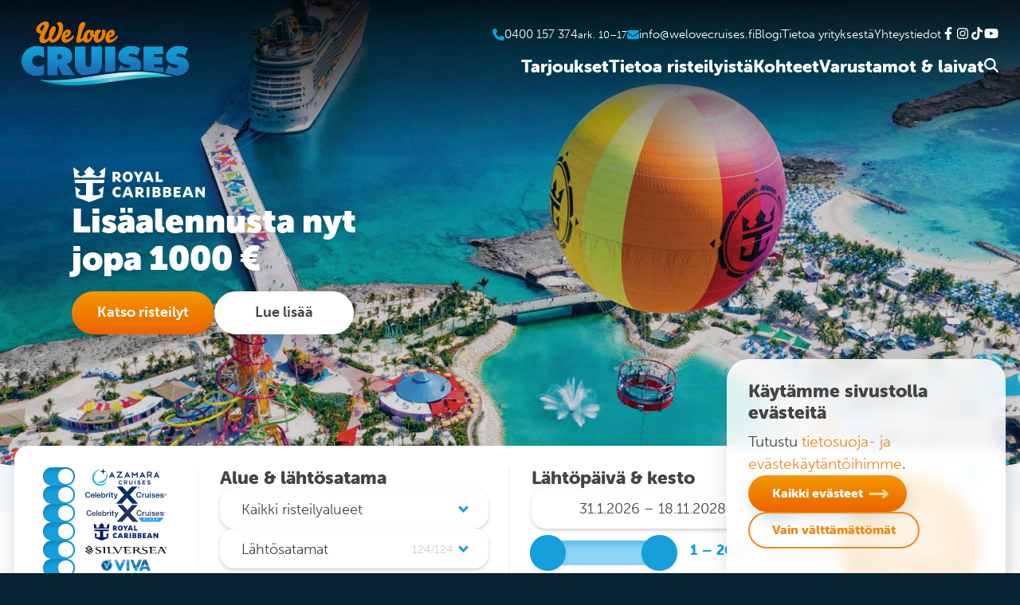

--- FILE ---
content_type: text/html; charset=UTF-8
request_url: https://www.welovecruises.fi/
body_size: 22648
content:
<!DOCTYPE html>
<html lang="fi">
<head>
	<meta charset="UTF-8">
	<meta name="viewport" content="width=device-width, initial-scale=1, shrink-to-fit=no">
	<meta name="theme-color" content="#052330" />
	<link rel="profile" href="http://gmpg.org/xfn/11">
	<meta name="google-site-verification" content="33TJKTkZbLymKaRGnz0hYYqiTsSVpF8SKcTyeur2o3A" />
	<meta name="google-site-verification" content="86wEGpKO5avxMjhINJL0KG_v-dgC4x-DQbxTxw60xko" />

	<link rel="preload" href="https://use.typekit.net/nch6qyx.css" as="style" onload="this.onload=null;this.rel='stylesheet'">
	<noscript><link rel="stylesheet" href="https://use.typekit.net/nch6qyx.css"></noscript>

	<meta name='robots' content='max-image-preview:large' />
	<style>img:is([sizes="auto" i], [sizes^="auto," i]) { contain-intrinsic-size: 3000px 1500px }</style>
	<script type="text/javascript">
/* <![CDATA[ */
window._wpemojiSettings = {"baseUrl":"https:\/\/s.w.org\/images\/core\/emoji\/16.0.1\/72x72\/","ext":".png","svgUrl":"https:\/\/s.w.org\/images\/core\/emoji\/16.0.1\/svg\/","svgExt":".svg","source":{"concatemoji":"https:\/\/www.welovecruises.fi\/wp-includes\/js\/wp-emoji-release.min.js?ver=6.8.3"}};
/*! This file is auto-generated */
!function(s,n){var o,i,e;function c(e){try{var t={supportTests:e,timestamp:(new Date).valueOf()};sessionStorage.setItem(o,JSON.stringify(t))}catch(e){}}function p(e,t,n){e.clearRect(0,0,e.canvas.width,e.canvas.height),e.fillText(t,0,0);var t=new Uint32Array(e.getImageData(0,0,e.canvas.width,e.canvas.height).data),a=(e.clearRect(0,0,e.canvas.width,e.canvas.height),e.fillText(n,0,0),new Uint32Array(e.getImageData(0,0,e.canvas.width,e.canvas.height).data));return t.every(function(e,t){return e===a[t]})}function u(e,t){e.clearRect(0,0,e.canvas.width,e.canvas.height),e.fillText(t,0,0);for(var n=e.getImageData(16,16,1,1),a=0;a<n.data.length;a++)if(0!==n.data[a])return!1;return!0}function f(e,t,n,a){switch(t){case"flag":return n(e,"\ud83c\udff3\ufe0f\u200d\u26a7\ufe0f","\ud83c\udff3\ufe0f\u200b\u26a7\ufe0f")?!1:!n(e,"\ud83c\udde8\ud83c\uddf6","\ud83c\udde8\u200b\ud83c\uddf6")&&!n(e,"\ud83c\udff4\udb40\udc67\udb40\udc62\udb40\udc65\udb40\udc6e\udb40\udc67\udb40\udc7f","\ud83c\udff4\u200b\udb40\udc67\u200b\udb40\udc62\u200b\udb40\udc65\u200b\udb40\udc6e\u200b\udb40\udc67\u200b\udb40\udc7f");case"emoji":return!a(e,"\ud83e\udedf")}return!1}function g(e,t,n,a){var r="undefined"!=typeof WorkerGlobalScope&&self instanceof WorkerGlobalScope?new OffscreenCanvas(300,150):s.createElement("canvas"),o=r.getContext("2d",{willReadFrequently:!0}),i=(o.textBaseline="top",o.font="600 32px Arial",{});return e.forEach(function(e){i[e]=t(o,e,n,a)}),i}function t(e){var t=s.createElement("script");t.src=e,t.defer=!0,s.head.appendChild(t)}"undefined"!=typeof Promise&&(o="wpEmojiSettingsSupports",i=["flag","emoji"],n.supports={everything:!0,everythingExceptFlag:!0},e=new Promise(function(e){s.addEventListener("DOMContentLoaded",e,{once:!0})}),new Promise(function(t){var n=function(){try{var e=JSON.parse(sessionStorage.getItem(o));if("object"==typeof e&&"number"==typeof e.timestamp&&(new Date).valueOf()<e.timestamp+604800&&"object"==typeof e.supportTests)return e.supportTests}catch(e){}return null}();if(!n){if("undefined"!=typeof Worker&&"undefined"!=typeof OffscreenCanvas&&"undefined"!=typeof URL&&URL.createObjectURL&&"undefined"!=typeof Blob)try{var e="postMessage("+g.toString()+"("+[JSON.stringify(i),f.toString(),p.toString(),u.toString()].join(",")+"));",a=new Blob([e],{type:"text/javascript"}),r=new Worker(URL.createObjectURL(a),{name:"wpTestEmojiSupports"});return void(r.onmessage=function(e){c(n=e.data),r.terminate(),t(n)})}catch(e){}c(n=g(i,f,p,u))}t(n)}).then(function(e){for(var t in e)n.supports[t]=e[t],n.supports.everything=n.supports.everything&&n.supports[t],"flag"!==t&&(n.supports.everythingExceptFlag=n.supports.everythingExceptFlag&&n.supports[t]);n.supports.everythingExceptFlag=n.supports.everythingExceptFlag&&!n.supports.flag,n.DOMReady=!1,n.readyCallback=function(){n.DOMReady=!0}}).then(function(){return e}).then(function(){var e;n.supports.everything||(n.readyCallback(),(e=n.source||{}).concatemoji?t(e.concatemoji):e.wpemoji&&e.twemoji&&(t(e.twemoji),t(e.wpemoji)))}))}((window,document),window._wpemojiSettings);
/* ]]> */
</script>
<style id='wp-emoji-styles-inline-css' type='text/css'>

	img.wp-smiley, img.emoji {
		display: inline !important;
		border: none !important;
		box-shadow: none !important;
		height: 1em !important;
		width: 1em !important;
		margin: 0 0.07em !important;
		vertical-align: -0.1em !important;
		background: none !important;
		padding: 0 !important;
	}
</style>
<link rel='stylesheet' id='wp-block-library-css' href='https://www.welovecruises.fi/wp-includes/css/dist/block-library/style.min.css?ver=6.8.3' type='text/css' media='all' />
<style id='classic-theme-styles-inline-css' type='text/css'>
/*! This file is auto-generated */
.wp-block-button__link{color:#fff;background-color:#32373c;border-radius:9999px;box-shadow:none;text-decoration:none;padding:calc(.667em + 2px) calc(1.333em + 2px);font-size:1.125em}.wp-block-file__button{background:#32373c;color:#fff;text-decoration:none}
</style>
<style id='global-styles-inline-css' type='text/css'>
:root{--wp--preset--aspect-ratio--square: 1;--wp--preset--aspect-ratio--4-3: 4/3;--wp--preset--aspect-ratio--3-4: 3/4;--wp--preset--aspect-ratio--3-2: 3/2;--wp--preset--aspect-ratio--2-3: 2/3;--wp--preset--aspect-ratio--16-9: 16/9;--wp--preset--aspect-ratio--9-16: 9/16;--wp--preset--color--black: #000000;--wp--preset--color--cyan-bluish-gray: #abb8c3;--wp--preset--color--white: #ffffff;--wp--preset--color--pale-pink: #f78da7;--wp--preset--color--vivid-red: #cf2e2e;--wp--preset--color--luminous-vivid-orange: #ff6900;--wp--preset--color--luminous-vivid-amber: #fcb900;--wp--preset--color--light-green-cyan: #7bdcb5;--wp--preset--color--vivid-green-cyan: #00d084;--wp--preset--color--pale-cyan-blue: #8ed1fc;--wp--preset--color--vivid-cyan-blue: #0693e3;--wp--preset--color--vivid-purple: #9b51e0;--wp--preset--gradient--vivid-cyan-blue-to-vivid-purple: linear-gradient(135deg,rgba(6,147,227,1) 0%,rgb(155,81,224) 100%);--wp--preset--gradient--light-green-cyan-to-vivid-green-cyan: linear-gradient(135deg,rgb(122,220,180) 0%,rgb(0,208,130) 100%);--wp--preset--gradient--luminous-vivid-amber-to-luminous-vivid-orange: linear-gradient(135deg,rgba(252,185,0,1) 0%,rgba(255,105,0,1) 100%);--wp--preset--gradient--luminous-vivid-orange-to-vivid-red: linear-gradient(135deg,rgba(255,105,0,1) 0%,rgb(207,46,46) 100%);--wp--preset--gradient--very-light-gray-to-cyan-bluish-gray: linear-gradient(135deg,rgb(238,238,238) 0%,rgb(169,184,195) 100%);--wp--preset--gradient--cool-to-warm-spectrum: linear-gradient(135deg,rgb(74,234,220) 0%,rgb(151,120,209) 20%,rgb(207,42,186) 40%,rgb(238,44,130) 60%,rgb(251,105,98) 80%,rgb(254,248,76) 100%);--wp--preset--gradient--blush-light-purple: linear-gradient(135deg,rgb(255,206,236) 0%,rgb(152,150,240) 100%);--wp--preset--gradient--blush-bordeaux: linear-gradient(135deg,rgb(254,205,165) 0%,rgb(254,45,45) 50%,rgb(107,0,62) 100%);--wp--preset--gradient--luminous-dusk: linear-gradient(135deg,rgb(255,203,112) 0%,rgb(199,81,192) 50%,rgb(65,88,208) 100%);--wp--preset--gradient--pale-ocean: linear-gradient(135deg,rgb(255,245,203) 0%,rgb(182,227,212) 50%,rgb(51,167,181) 100%);--wp--preset--gradient--electric-grass: linear-gradient(135deg,rgb(202,248,128) 0%,rgb(113,206,126) 100%);--wp--preset--gradient--midnight: linear-gradient(135deg,rgb(2,3,129) 0%,rgb(40,116,252) 100%);--wp--preset--font-size--small: 13px;--wp--preset--font-size--medium: 20px;--wp--preset--font-size--large: 36px;--wp--preset--font-size--x-large: 42px;--wp--preset--spacing--20: 0.44rem;--wp--preset--spacing--30: 0.67rem;--wp--preset--spacing--40: 1rem;--wp--preset--spacing--50: 1.5rem;--wp--preset--spacing--60: 2.25rem;--wp--preset--spacing--70: 3.38rem;--wp--preset--spacing--80: 5.06rem;--wp--preset--shadow--natural: 6px 6px 9px rgba(0, 0, 0, 0.2);--wp--preset--shadow--deep: 12px 12px 50px rgba(0, 0, 0, 0.4);--wp--preset--shadow--sharp: 6px 6px 0px rgba(0, 0, 0, 0.2);--wp--preset--shadow--outlined: 6px 6px 0px -3px rgba(255, 255, 255, 1), 6px 6px rgba(0, 0, 0, 1);--wp--preset--shadow--crisp: 6px 6px 0px rgba(0, 0, 0, 1);}:where(.is-layout-flex){gap: 0.5em;}:where(.is-layout-grid){gap: 0.5em;}body .is-layout-flex{display: flex;}.is-layout-flex{flex-wrap: wrap;align-items: center;}.is-layout-flex > :is(*, div){margin: 0;}body .is-layout-grid{display: grid;}.is-layout-grid > :is(*, div){margin: 0;}:where(.wp-block-columns.is-layout-flex){gap: 2em;}:where(.wp-block-columns.is-layout-grid){gap: 2em;}:where(.wp-block-post-template.is-layout-flex){gap: 1.25em;}:where(.wp-block-post-template.is-layout-grid){gap: 1.25em;}.has-black-color{color: var(--wp--preset--color--black) !important;}.has-cyan-bluish-gray-color{color: var(--wp--preset--color--cyan-bluish-gray) !important;}.has-white-color{color: var(--wp--preset--color--white) !important;}.has-pale-pink-color{color: var(--wp--preset--color--pale-pink) !important;}.has-vivid-red-color{color: var(--wp--preset--color--vivid-red) !important;}.has-luminous-vivid-orange-color{color: var(--wp--preset--color--luminous-vivid-orange) !important;}.has-luminous-vivid-amber-color{color: var(--wp--preset--color--luminous-vivid-amber) !important;}.has-light-green-cyan-color{color: var(--wp--preset--color--light-green-cyan) !important;}.has-vivid-green-cyan-color{color: var(--wp--preset--color--vivid-green-cyan) !important;}.has-pale-cyan-blue-color{color: var(--wp--preset--color--pale-cyan-blue) !important;}.has-vivid-cyan-blue-color{color: var(--wp--preset--color--vivid-cyan-blue) !important;}.has-vivid-purple-color{color: var(--wp--preset--color--vivid-purple) !important;}.has-black-background-color{background-color: var(--wp--preset--color--black) !important;}.has-cyan-bluish-gray-background-color{background-color: var(--wp--preset--color--cyan-bluish-gray) !important;}.has-white-background-color{background-color: var(--wp--preset--color--white) !important;}.has-pale-pink-background-color{background-color: var(--wp--preset--color--pale-pink) !important;}.has-vivid-red-background-color{background-color: var(--wp--preset--color--vivid-red) !important;}.has-luminous-vivid-orange-background-color{background-color: var(--wp--preset--color--luminous-vivid-orange) !important;}.has-luminous-vivid-amber-background-color{background-color: var(--wp--preset--color--luminous-vivid-amber) !important;}.has-light-green-cyan-background-color{background-color: var(--wp--preset--color--light-green-cyan) !important;}.has-vivid-green-cyan-background-color{background-color: var(--wp--preset--color--vivid-green-cyan) !important;}.has-pale-cyan-blue-background-color{background-color: var(--wp--preset--color--pale-cyan-blue) !important;}.has-vivid-cyan-blue-background-color{background-color: var(--wp--preset--color--vivid-cyan-blue) !important;}.has-vivid-purple-background-color{background-color: var(--wp--preset--color--vivid-purple) !important;}.has-black-border-color{border-color: var(--wp--preset--color--black) !important;}.has-cyan-bluish-gray-border-color{border-color: var(--wp--preset--color--cyan-bluish-gray) !important;}.has-white-border-color{border-color: var(--wp--preset--color--white) !important;}.has-pale-pink-border-color{border-color: var(--wp--preset--color--pale-pink) !important;}.has-vivid-red-border-color{border-color: var(--wp--preset--color--vivid-red) !important;}.has-luminous-vivid-orange-border-color{border-color: var(--wp--preset--color--luminous-vivid-orange) !important;}.has-luminous-vivid-amber-border-color{border-color: var(--wp--preset--color--luminous-vivid-amber) !important;}.has-light-green-cyan-border-color{border-color: var(--wp--preset--color--light-green-cyan) !important;}.has-vivid-green-cyan-border-color{border-color: var(--wp--preset--color--vivid-green-cyan) !important;}.has-pale-cyan-blue-border-color{border-color: var(--wp--preset--color--pale-cyan-blue) !important;}.has-vivid-cyan-blue-border-color{border-color: var(--wp--preset--color--vivid-cyan-blue) !important;}.has-vivid-purple-border-color{border-color: var(--wp--preset--color--vivid-purple) !important;}.has-vivid-cyan-blue-to-vivid-purple-gradient-background{background: var(--wp--preset--gradient--vivid-cyan-blue-to-vivid-purple) !important;}.has-light-green-cyan-to-vivid-green-cyan-gradient-background{background: var(--wp--preset--gradient--light-green-cyan-to-vivid-green-cyan) !important;}.has-luminous-vivid-amber-to-luminous-vivid-orange-gradient-background{background: var(--wp--preset--gradient--luminous-vivid-amber-to-luminous-vivid-orange) !important;}.has-luminous-vivid-orange-to-vivid-red-gradient-background{background: var(--wp--preset--gradient--luminous-vivid-orange-to-vivid-red) !important;}.has-very-light-gray-to-cyan-bluish-gray-gradient-background{background: var(--wp--preset--gradient--very-light-gray-to-cyan-bluish-gray) !important;}.has-cool-to-warm-spectrum-gradient-background{background: var(--wp--preset--gradient--cool-to-warm-spectrum) !important;}.has-blush-light-purple-gradient-background{background: var(--wp--preset--gradient--blush-light-purple) !important;}.has-blush-bordeaux-gradient-background{background: var(--wp--preset--gradient--blush-bordeaux) !important;}.has-luminous-dusk-gradient-background{background: var(--wp--preset--gradient--luminous-dusk) !important;}.has-pale-ocean-gradient-background{background: var(--wp--preset--gradient--pale-ocean) !important;}.has-electric-grass-gradient-background{background: var(--wp--preset--gradient--electric-grass) !important;}.has-midnight-gradient-background{background: var(--wp--preset--gradient--midnight) !important;}.has-small-font-size{font-size: var(--wp--preset--font-size--small) !important;}.has-medium-font-size{font-size: var(--wp--preset--font-size--medium) !important;}.has-large-font-size{font-size: var(--wp--preset--font-size--large) !important;}.has-x-large-font-size{font-size: var(--wp--preset--font-size--x-large) !important;}
:where(.wp-block-post-template.is-layout-flex){gap: 1.25em;}:where(.wp-block-post-template.is-layout-grid){gap: 1.25em;}
:where(.wp-block-columns.is-layout-flex){gap: 2em;}:where(.wp-block-columns.is-layout-grid){gap: 2em;}
:root :where(.wp-block-pullquote){font-size: 1.5em;line-height: 1.6;}
</style>
<link rel='stylesheet' id='brands-styles-css' href='https://www.welovecruises.fi/wp-content/plugins/woocommerce/assets/css/brands.css?ver=9.8.6' type='text/css' media='all' />
<link rel='stylesheet' id='style-css' href='https://www.welovecruises.fi/wp-content/themes/welovecruises/css/style.min.css?ver=149' type='text/css' media='all' />
<link rel='stylesheet' id='searchEngine-css' href='https://www.welovecruises.fi/wp-content/themes/welovecruises/css/search-engine.min.css?ver=149' type='text/css' media='all' />
<link rel='stylesheet' id='ionSliderCSS-css' href='https://www.welovecruises.fi/wp-content/themes/welovecruises/css/ion.rangeSlider.min.css?ver=1.0.0' type='text/css' media='all' />
<link rel='stylesheet' id='datePickerCSS-css' href='https://www.welovecruises.fi/wp-content/themes/welovecruises/css/daterangepicker.css?ver=1.0.0' type='text/css' media='all' />
<script type="text/javascript" src="https://www.welovecruises.fi/wp-includes/js/jquery/jquery.min.js?ver=3.7.1" id="jquery-core-js"></script>
<script type="text/javascript" src="https://www.welovecruises.fi/wp-includes/js/jquery/jquery-migrate.min.js?ver=3.4.1" id="jquery-migrate-js"></script>
<script type="text/javascript" src="https://www.welovecruises.fi/wp-content/plugins/elex-woo-flexible-pricing/assets/js/plugin-scripts.js?ver=9.8.6" id="elex-cpp-custom-jquery-js"></script>
<script type="text/javascript" src="https://www.welovecruises.fi/wp-content/plugins/elex-woo-flexible-pricing/assets/js/ajax-add-to-cart.js?ver=9.8.6" id="woocommerce-ajax-add-to-cart-js"></script>
<script type="text/javascript" src="https://www.welovecruises.fi/wp-content/themes/welovecruises/js/ion.rangeSlider.min.js?ver=6.8.3" id="ionSliderJS-js"></script>
<script type="text/javascript" src="https://www.welovecruises.fi/wp-content/themes/welovecruises/js/moment.min.js?ver=6.8.3" id="momentJS-js"></script>
<script type="text/javascript" src="https://www.welovecruises.fi/wp-content/themes/welovecruises/js/daterangepicker.min.js?ver=6.8.3" id="datePicker-js"></script>
<script type="text/javascript" id="ajax-test-js-extra">
/* <![CDATA[ */
var the_ajax_script = {"ajaxurl":"https:\/\/www.welovecruises.fi\/wp-admin\/admin-ajax.php","elex_wfp_variation_nonce_token":"a1c805fc5b"};
/* ]]> */
</script>
<script type="text/javascript" src="https://www.welovecruises.fi/wp-content/plugins/elex-woo-flexible-pricing/assets/js/ajax-test.js?ver=9.8.6" id="ajax-test-js"></script>
<link rel="https://api.w.org/" href="https://www.welovecruises.fi/wp-json/" /><link rel="alternate" title="JSON" type="application/json" href="https://www.welovecruises.fi/wp-json/wp/v2/pages/3812" /><link rel="EditURI" type="application/rsd+xml" title="RSD" href="https://www.welovecruises.fi/xmlrpc.php?rsd" />
<meta name="generator" content="WordPress 6.8.3" />
<link rel='shortlink' href='https://www.welovecruises.fi/' />
<link rel="alternate" title="oEmbed (JSON)" type="application/json+oembed" href="https://www.welovecruises.fi/wp-json/oembed/1.0/embed?url=https%3A%2F%2Fwww.welovecruises.fi%2F" />
<link rel="alternate" title="oEmbed (XML)" type="text/xml+oembed" href="https://www.welovecruises.fi/wp-json/oembed/1.0/embed?url=https%3A%2F%2Fwww.welovecruises.fi%2F&#038;format=xml" />
            <style type="text/css">
                .paytrail-provider-group {
                    background-color: #ebebeb !important;
                    color: #515151 !important;
                }
                .paytrail-provider-group.selected {
                    background-color: #33798d !important;
                    color: #ffffff !important;
                }
                .paytrail-provider-group.selected div {
                    color: #ffffff !important;
                }
                .paytrail-provider-group:hover {
                    background-color: #d0d0d0 !important;
                    color: #515151 !important;
                }
                .paytrail-provider-group.selected:hover {
                    background-color: #33798d !important;
                    color: #ffffff !important;
                }
                .woocommerce-checkout #payment .paytrail-woocommerce-payment-fields--list-item--input:checked+.paytrail-woocommerce-payment-fields--list-item--wrapper, .woocommerce-checkout #payment .paytrail-woocommerce-payment-fields--list-item:hover .paytrail-woocommerce-payment-fields--list-item--wrapper {
                    border: 2px solid #33798d !important;
                }
                .woocommerce-checkout #payment ul.payment_methods li.paytrail-woocommerce-payment-fields--list-item .paytrail-woocommerce-payment-fields--list-item--wrapper:hover {
                    border: 2px solid #5399ad !important;
                }
            </style>
        <link rel="icon" href="https://www.welovecruises.fi/wp-content/uploads/cropped-wlc-favicon-32x32.gif" sizes="32x32" />
<link rel="icon" href="https://www.welovecruises.fi/wp-content/uploads/cropped-wlc-favicon-192x192.gif" sizes="192x192" />
<link rel="apple-touch-icon" href="https://www.welovecruises.fi/wp-content/uploads/cropped-wlc-favicon-180x180.gif" />
<meta name="msapplication-TileImage" content="https://www.welovecruises.fi/wp-content/uploads/cropped-wlc-favicon-270x270.gif" />


	<title>Risteilyjä ympäri maailman &ndash; We Love Cruises</title>
<meta name=description content="Palkitusta risteilytoimisto We Love Cruisesista saat risteilyt kaikkialle maailmassa. Tasokkaat ja turvalliset varustamot, kattava valikoima ja edullisimmat hinnat. Olemme Royal Caribbean Group -varustamoiden päämyyntiedustaja Suomessa."/>
<link rel="canonical" href="https://www.welovecruises.fi/" />
<meta name="robots" content="index, follow, max-snippet:-1, max-video-preview:-1, max-image-preview:large"/>
<meta property=article:published_time content="2021-08-05T14:06:14+03:00"/>
<meta property=article:modified_time content="2023-07-27T14:55:43+03:00"/>
<meta property="og:locale" content="fi_FI" />
<meta property="og:type" content="website" />
<meta property="og:title" content="Risteilyjä ympäri maailman - We Love Cruises" />
<meta property="og:description" content="Palkitusta risteilytoimisto We Love Cruisesista saat risteilyt kaikkialle maailmassa. Tasokkaat ja turvalliset varustamot, kattava valikoima ja edullisimmat hinnat. Olemme Royal Caribbean Group -varustamoiden päämyyntiedustaja Suomessa." />
<meta property="og:url" content="https://www.welovecruises.fi/" />
<meta property="og:site_name" content="We Love Cruises" />
<meta property="og:updated_time" content="2023-07-27T14:55:43+03:00" />
<meta property="og:image" content="https://www.welovecruises.fi/wp-content/uploads/we-love-cruises-ryhmakuva-matka-2020-1.jpg
" />
<meta property="og:image:secure_url" content="https://www.welovecruises.fi/wp-content/uploads/we-love-cruises-ryhmakuva-matka-2020-1.jpg
" />
<meta property="og:image:width" content="1200" />
<meta property="og:image:height" content="630" />
<meta property="og:image:alt" content="Risteilyjä ympäri maailman" />
<meta property="og:image:type" content="image/jpeg" />
<meta name="twitter:card" content="summary_large_image" />
<meta name="twitter:title" content="Risteilyjä ympäri maailman" />
<meta name="twitter:description" content="Palkitusta risteilytoimisto We Love Cruisesista saat risteilyt kaikkialle maailmassa. Tasokkaat ja turvalliset varustamot, kattava valikoima ja edullisimmat hinnat. Olemme Royal Caribbean Group -varustamoiden päämyyntiedustaja Suomessa." />
<meta name="twitter:image" content="https://www.welovecruises.fi/wp-content/uploads/we-love-cruises-ryhmakuva-matka-2020-1.jpg
" />

	<!-- Google Consent Mode V2 -->
	<script>
        window.dataLayer = window.dataLayer || [];
        function gtag() { dataLayer.push(arguments); }

		// Consent not set yet
		gtag('consent', 'default', {
			'ad_storage': 'denied',
			'analytics_storage': 'denied', 
			'ad_user_data': 'denied',
			'ad_personalization': 'denied'
		});
		
		showConsentPopup = false;
        if (localStorage.getItem('consentMode') === null) {
			showConsentPopup = true;
        } else {
			// Consent set yes or no
			var consentJson = JSON.parse(localStorage.getItem('consentMode'));

			gtag('consent', 'update', {
					'ad_storage': consentJson.ad_storage,
					'analytics_storage': consentJson.analytics_storage, 
					'ad_user_data': consentJson.ad_user_data,
  					'ad_personalization': consentJson.ad_personalization
				});
        }
    </script>

	<!-- Google Tag Manager -->
    <script>
        (function(w, d, s, l, i) {
            w[l] = w[l] || [];
            w[l].push({
                'gtm.start': new Date().getTime(),
                event: 'gtm.js'
            });
            var f = d.getElementsByTagName(s)[0],
                j = d.createElement(s),
                dl = l != 'dataLayer' ? '&l=' + l : '';
            j.async = true;
            j.src =
                'https://www.googletagmanager.com/gtm.js?id=' + i + dl;
            f.parentNode.insertBefore(j, f);
        })(window, document, 'script', 'dataLayer', 'GTM-5KRDLHR');
    </script>
    <!-- End Google Tag Manager -->

</head>

<body class="home wp-singular page-template page-template-front-page page-template-front-page-php page page-id-3812 wp-embed-responsive wp-theme-welovecruises theme-welovecruises">

<!-- Google Tag Manager (noscript) -->
<noscript><iframe src="https://www.googletagmanager.com/ns.html?id=GTM-5KRDLHR" height="0" width="0" style="display:none;visibility:hidden"></iframe></noscript>
<!-- End Google Tag Manager (noscript) -->



<div id="cookie-notice" class="cookie-consent-container frosted-glass-white" style="display:none;">
	<div class="text-content">
		<h4>Käytämme sivustolla evästeitä</h4>
		<p>Tutustu <a href="/tietosuojaseloste/">tietosuoja- ja evästekäytäntöihimme</a>.</p>
	</div>
	<div class="consent-buttons">
		<button type="button" class="basic-button" onclick="acceptAllConsent();">Kaikki evästeet</button>
		<button type="button" class="naked-button" onclick="acceptMandatoryConsent();">Vain välttämättömät</button>
	</div>
</div>
<script>
	if (showConsentPopup == true) {
		document.getElementById("cookie-notice").style.display = "flex";
	}
</script>

<header>
	<div class="header-container">
		<a href="/" title="Etusivulle" class="logo-link">
			<img src="/wp-content/themes/welovecruises/gfx/we-love-cruises-logo-noslogan.svg" alt="We Love Cruises logo">
		</a>
		<button class="navbar-toggler" type="button">
			<img src="/wp-content/themes/welovecruises/gfx/font-awesome-icons/bars-black.svg" width="30" height="30" alt="Avaa valikko" class="navbar-toggler-icon">
		</button>
		<div class="nav-container">
			<nav class="menu-paavalikko-container"><ul id="main-menu" class="menu"><li><span onclick="toggleMenu(this);">Tarjoukset</span>
<ul class="sub-menu">
<li><a href='https://www.welovecruises.fi/matkamessut/' class=' menu-item menu-item-type-post_type menu-item-object-page custom-class'>Matkamessut 2026</a></li>
<li><a href='https://www.welovecruises.fi/ryhmaristeilyt/' class=' menu-item menu-item-type-post_type menu-item-object-page custom-class'>Ryhmäristeilyt</a></li>
<li><a href='https://www.welovecruises.fi/teemaristeilyt/' class=' menu-item menu-item-type-custom menu-item-object-custom custom-class'>Teemaristeilyt</a></li>
<li><a href='/risteilytarjoukset/' class=' menu-item menu-item-type-custom menu-item-object-custom custom-class'>Varustamoiden tarjoukset</a></li>
<li><a href='/#akkilahdot' class=' menu-item menu-item-type-custom menu-item-object-custom current-menu-item current_page_item custom-class'>Äkkilähdöt</a></li>
</ul>
</li>
<li><span onclick="toggleMenu(this);">Tietoa risteilyistä</span>
<ul class="sub-menu">
<li><a href='' class='unclickable-title menu-item menu-item-type-custom menu-item-object-custom current-menu-ancestor current-menu-parent menu-item-has-children custom-class'>Tärkeää tietää</a><ul class="sub-menu">
<li><a href='https://www.welovecruises.fi/tietoa-risteilyista/hyva-tietaa-risteilysta-opaskirja/' class=' menu-item menu-item-type-post_type menu-item-object-page custom-class'>Hyvä tietää risteilystä -opaskirja</a></li>
<li><a href='/#nain-varaat-risteilyn' class=' menu-item menu-item-type-custom menu-item-object-custom current-menu-item current_page_item custom-class'>Näin varaat risteilyn</a></li>
<li><a href='https://www.welovecruises.fi/tietoa-risteilyista/usein-kysytyt-kysymykset/' class=' menu-item menu-item-type-post_type menu-item-object-page custom-class'>Usein kysytyt kysymykset</a></li>
<li><a href='https://www.welovecruises.fi/tietoa-risteilyista/varaus-ja-peruutusehdot/' class=' menu-item menu-item-type-post_type menu-item-object-page custom-class'>Risteilyn varaus- ja peruutus­ehdot</a></li>
</ul>
</li>
<li><a href='' class='unclickable-title menu-item menu-item-type-custom menu-item-object-custom menu-item-has-children custom-class'>Ennen risteilyä & laivalla</a><ul class="sub-menu">
<li><a href='https://www.welovecruises.fi/tietoa-risteilyista/cruise-planner-ennakko-ostokset/' class=' menu-item menu-item-type-post_type menu-item-object-page custom-class'>Cruise Planner -ennakko-ostokset</a></li>
<li><a href='https://www.welovecruises.fi/tietoa-risteilyista/juomapaketit/' class=' menu-item menu-item-type-post_type menu-item-object-page custom-class'>Juomapaketit</a></li>
<li><a href='https://www.welovecruises.fi/tietoa-risteilyista/laivalla-tapahtuu/' class=' menu-item menu-item-type-post_type menu-item-object-page custom-class'>Laivalla tapahtuu</a></li>
<li><a href='https://www.welovecruises.fi/tietoa-risteilyista/retket-kohteissa/' class=' menu-item menu-item-type-post_type menu-item-object-page custom-class'>Retket kohteissa</a></li>
<li><a href='https://www.welovecruises.fi/tietoa-risteilyista/toimintaa-lapsille-ja-nuorille/' class=' menu-item menu-item-type-post_type menu-item-object-page custom-class'>Toimintaa lapsille ja nuorille</a></li>
</ul>
</li>
<li><a href='' class='unclickable-title menu-item menu-item-type-custom menu-item-object-custom menu-item-has-children custom-class'>Muita aiheita</a><ul class="sub-menu">
<li><a href='https://www.welovecruises.fi/tietoa-risteilyista/erityismatkustajat/' class=' menu-item menu-item-type-post_type menu-item-object-page custom-class'>Erityis­matkustajat</a></li>
<li><a href='https://www.welovecruises.fi/tietoa-risteilyista/haamatka-risteillen/' class=' menu-item menu-item-type-post_type menu-item-object-page custom-class'>Häämatka risteillen</a></li>
<li><a href='https://www.welovecruises.fi/tietoa-risteilyista/jokiristeilyt-euroopassa/' class=' menu-item menu-item-type-post_type menu-item-object-page custom-class'>Jokiristeilyt Euroopassa</a></li>
<li><a href='https://www.welovecruises.fi/tietoa-risteilyista/karibian-risteilyt/' class=' menu-item menu-item-type-post_type menu-item-object-page custom-class'>Karibian-risteilyt</a></li>
<li><a href='https://www.welovecruises.fi/tietoa-risteilyista/kokous-ja-henkilokunnan-palkitsemismatkat/' class=' menu-item menu-item-type-post_type menu-item-object-page custom-class'>Kokous- ja henkilökunnan palkitsemismatkat</a></li>
<li><a href='https://www.welovecruises.fi/tietoa-risteilyista/miksi-varata-risteily-we-love-cruisesilta/' class=' menu-item menu-item-type-post_type menu-item-object-page custom-class'>Miksi varata risteily We Love Cruisesilta</a></li>
<li><a href='https://www.welovecruises.fi/tietoa-risteilyista/valimeren-risteilyt/' class=' menu-item menu-item-type-post_type menu-item-object-page custom-class'>Välimeren-risteilyt</a></li>
</ul>
</li>
</ul>
</li>
<li><span onclick="toggleMenu(this);">Kohteet</span>
<ul class="sub-menu">
<li><a href='https://www.welovecruises.fi/kohteet/aasia/' class=' menu-item menu-item-type-post_type menu-item-object-page custom-class'>Aasia</a></li>
<li><a href='https://www.welovecruises.fi/kohteet/afrikka/' class=' menu-item menu-item-type-post_type menu-item-object-page custom-class'>Afrikka</a></li>
<li><a href='https://www.welovecruises.fi/kohteet/alaska/' class=' menu-item menu-item-type-post_type menu-item-object-page custom-class'>Alaska</a></li>
<li><a href='https://www.welovecruises.fi/kohteet/antarktika/' class=' menu-item menu-item-type-post_type menu-item-object-page custom-class'>Antarktika</a></li>
<li><a href='https://www.welovecruises.fi/kohteet/arktinen-gronlanti/' class=' menu-item menu-item-type-post_type menu-item-object-page custom-class'>Arktinen Grönlanti</a></li>
<li><a href='https://www.welovecruises.fi/kohteet/atlantin-ylitys/' class=' menu-item menu-item-type-post_type menu-item-object-page custom-class'>Atlantin-ylitys</a></li>
<li><a href='https://www.welovecruises.fi/kohteet/australia-uusi-seelanti/' class=' menu-item menu-item-type-post_type menu-item-object-page custom-class'>Australia &#038; Uusi-Seelanti</a></li>
<li><a href='https://www.welovecruises.fi/kohteet/bermuda/' class=' menu-item menu-item-type-post_type menu-item-object-page custom-class'>Bermuda</a></li>
<li><a href='https://www.welovecruises.fi/kohteet/dubai-arabiemiraatit/' class=' menu-item menu-item-type-post_type menu-item-object-page custom-class'>Dubai &#038; Arabiemiraatit</a></li>
<li><a href='https://www.welovecruises.fi/kohteet/eurooppa-pohjois-lansi/' class=' menu-item menu-item-type-post_type menu-item-object-page custom-class'>Eurooppa (pohjois- &#038; länsi)</a></li>
<li><a href='https://www.welovecruises.fi/kohteet/eurooppa-valimeri/' class=' menu-item menu-item-type-post_type menu-item-object-page custom-class'>Eurooppa (Välimeri)</a></li>
<li><a href='https://www.welovecruises.fi/kohteet/etela-amerikka/' class=' menu-item menu-item-type-post_type menu-item-object-page custom-class'>Etelä-Amerikka</a></li>
<li><a href='https://www.welovecruises.fi/kohteet/etela-tyynimeri/' class=' menu-item menu-item-type-post_type menu-item-object-page custom-class'>Etelä-Tyynimeri</a></li>
<li><a href='https://www.welovecruises.fi/kohteet/galapagossaaret/' class=' menu-item menu-item-type-post_type menu-item-object-page custom-class'>Galapágossaaret</a></li>
<li><a href='https://www.welovecruises.fi/kohteet/havaiji/' class=' menu-item menu-item-type-post_type menu-item-object-page custom-class'>Havaiji</a></li>
<li><a href='https://www.welovecruises.fi/kohteet/kanada-uusi-englanti/' class=' menu-item menu-item-type-post_type menu-item-object-page custom-class'>Kanada &#038; Uusi-Englanti</a></li>
<li><a href='https://www.welovecruises.fi/kohteet/karibia-bahama/' class=' menu-item menu-item-type-post_type menu-item-object-page custom-class'>Karibia &#038; Bahama</a></li>
<li><a href='https://www.welovecruises.fi/kohteet/kuuba/' class=' menu-item menu-item-type-post_type menu-item-object-page custom-class'>Kuuba</a></li>
<li><a href='https://www.welovecruises.fi/kohteet/panaman-kanava/' class=' menu-item menu-item-type-post_type menu-item-object-page custom-class'>Panaman-kanava</a></li>
<li><a href='https://www.welovecruises.fi/kohteet/pohjois-amerikka/' class=' menu-item menu-item-type-post_type menu-item-object-page custom-class'>Pohjois-Amerikka</a></li>
</ul>
</li>
<li><span onclick="toggleMenu(this);">Varustamot &amp; laivat</span>
<ul class="sub-menu">
<li><a href='https://www.welovecruises.fi/azamara/' class='clickable-title menu-item menu-item-type-post_type menu-item-object-page custom-class'>Azamara Cruises</a></li>
<li><a href='https://www.welovecruises.fi/celebrity-cruises/' class='clickable-title menu-item menu-item-type-post_type menu-item-object-page menu-item-has-children custom-class'>Celebrity Cruises</a><ul class="sub-menu">
<li><a href='/celebrity-cruises/#edge' class=' menu-item menu-item-type-custom menu-item-object-custom custom-class'>Edge-luokka</a></li>
<li><a href='/celebrity-cruises/#solstice' class=' menu-item menu-item-type-custom menu-item-object-custom custom-class'>Solstice-luokka</a></li>
<li><a href='/celebrity-cruises/#millennium' class=' menu-item menu-item-type-custom menu-item-object-custom custom-class'>Millennium-luokka</a></li>
<li><a href='/celebrity-cruises/#xpedition' class=' menu-item menu-item-type-custom menu-item-object-custom custom-class'>Xpedition-luokka</a></li>
</ul>
</li>
<li><a href='https://www.welovecruises.fi/celebrity-river-cruises/' class='clickable-title menu-item menu-item-type-post_type menu-item-object-page custom-class'>Celebrity River Cruises</a></li>
<li><a href='https://www.welovecruises.fi/royal-caribbean/' class='clickable-title menu-item menu-item-type-post_type menu-item-object-page menu-item-has-children custom-class'>Royal Caribbean</a><ul class="sub-menu">
<li><a href='/royal-caribbean/#icon' class=' menu-item menu-item-type-custom menu-item-object-custom custom-class'>Icon-luokka</a></li>
<li><a href='/royal-caribbean/#quantum-ultra' class=' menu-item menu-item-type-custom menu-item-object-custom custom-class'>Quantum Ultra -luokka</a></li>
<li><a href='/royal-caribbean/#quantum' class=' menu-item menu-item-type-custom menu-item-object-custom custom-class'>Quantum-luokka</a></li>
<li><a href='/royal-caribbean/#oasis' class=' menu-item menu-item-type-custom menu-item-object-custom custom-class'>Oasis-luokka</a></li>
<li><a href='/royal-caribbean/#freedom' class=' menu-item menu-item-type-custom menu-item-object-custom custom-class'>Freedom-luokka</a></li>
<li><a href='/royal-caribbean/#voyager' class=' menu-item menu-item-type-custom menu-item-object-custom custom-class'>Voyager-luokka</a></li>
<li><a href='/royal-caribbean/#radiance' class=' menu-item menu-item-type-custom menu-item-object-custom custom-class'>Radiance-luokka</a></li>
<li><a href='/royal-caribbean/#vision' class=' menu-item menu-item-type-custom menu-item-object-custom custom-class'>Vision-luokka</a></li>
</ul>
</li>
<li><a href='https://www.welovecruises.fi/silversea/' class='clickable-title menu-item menu-item-type-post_type menu-item-object-page menu-item-has-children custom-class'>Silversea Cruises</a><ul class="sub-menu">
<li><a href='/silversea/#silversea-evolution' class=' menu-item menu-item-type-custom menu-item-object-custom custom-class'>Silversea Evolution -luokka</a></li>
<li><a href='/silversea/#silversea-classic' class=' menu-item menu-item-type-custom menu-item-object-custom custom-class'>Silversea Classic -luokka</a></li>
<li><a href='/silversea/#silversea-expedition' class=' menu-item menu-item-type-custom menu-item-object-custom custom-class'>Silversea Expedition -luokka</a></li>
</ul>
</li>
<li><a href='https://www.welovecruises.fi/viva-cruises/' class='clickable-title menu-item menu-item-type-post_type menu-item-object-page custom-class'>VIVA Cruises</a></li>
</ul>
</li>
<li id="search-toggle" class="search nav-link"><span class="search-toggle-button" title="Hae sivustolta" onclick="toggleSearch(this);"><img src="/wp-content/themes/welovecruises/gfx/font-awesome-icons/magnifying-glass-orange.svg" width="18" height="18" alt="Hae sivustolta"></span>
<div id="search-form" class="search-form">
<form method="get" action="/">
<input type="text" class="input-group-text" name="s" id="s" placeholder="Hakusana" autocomplete="off" />
<input type="submit" class="basic-button-small" name="submit" id="searchsubmit" value="Hae" />
</form>
</div></li>
</ul></nav>			<div id="contact-information-container">
				<div class="contact-info">
					<div>
						<img src="/wp-content/themes/welovecruises/gfx/font-awesome-icons/phone-blue.svg" alt="Puhelimen kuvake">
						<a href="tel:+358400157374" aria-label="Soita asiakaspalveluumme">0400 157 374</a> <small>ark. 10–17</small>
					</div>
					<div>
						<img src="/wp-content/themes/welovecruises/gfx/font-awesome-icons/envelope-blue.svg" alt="Kirjekuoren kuvake">
						<a href="mailto:info@welovecruises.fi" aria-label="Lähetä sähköpostia asiakaspalveluumme">info@welovecruises.fi</a>
					</div>
				</div>
				<div class="extra-links">
					<a href="/blogi/" aria-label="Tutustu blogiin">Blogi</a>
					<a href="/tietoa-yrityksesta/" aria-label="Tietoa yrityksestä">Tietoa yrityksestä</a>
					<a href="/yhteystiedot/" aria-label="Yhteystiedot">Yhteystiedot</a>
				</div>
				<div class="social-media-links">
					<a href="https://www.facebook.com/welovecruises/" target="_blank" aria-label="Tutustu Facebook-sivuihimme"><img src="/wp-content/themes/welovecruises/gfx/font-awesome-icons/facebook-f-orange.svg" alt="Facebook-logo"></a>
					<a href="https://www.instagram.com/welovecruisesfinland/" target="_blank" aria-label="Tutustu Instagram-kanavaamme"><img src="/wp-content/themes/welovecruises/gfx/font-awesome-icons/instagram-orange.svg" alt="Instagram-logo"></a>
					<a href="https://www.tiktok.com/@welovecruises/" target="_blank" aria-label="Tutustu Tiktok-kanavaamme"><img src="/wp-content/themes/welovecruises/gfx/font-awesome-icons/tiktok-orange.svg" alt="Tiktok-logo"></a>
					<a href="https://www.youtube.com/channel/UCjCUfiDaMhjODIRz21DT-Jg" target="_blank" aria-label="Tutustu Youtube-kanavaamme"><img src="/wp-content/themes/welovecruises/gfx/font-awesome-icons/youtube-orange.svg" alt="Youtube-logo"></a>
				</div>
			</div>
		</div>
	</div>
</header>
<script>
carouselOffers = [
{ url: 'https://www.welovecruises.fi/risteilytarjoukset/toinen-matkustaja-60/', title: 'Toinen matkustaja -60 %', titleLink: '/risteilytarjoukset/#HT928317', bgImage: 'https://www.welovecruises.fi/wp-content/uploads/celebrity-ascent-uima-allaskansi.jpg', logo: 'celebrity-cruises-nega.svg', logoAlt: 'Celebrity Cruises', frontPageBtnText: 'Lue lisää', frontPageBtnAddress: 'HT928317', offerCode: 'HT928317', orangeButtonText: 'Katso lähdöt', orangeButtonUrl: '', orangeButtonLinkToNewWindow: '', specialOfferText: '', specialOfferBGColor: ''
 },
{ url: 'https://www.welovecruises.fi/risteilytarjoukset/lisaalennusta-jopa-1000/', title: 'Lisäalennusta nyt jopa 1000 €', titleLink: '/risteilytarjoukset/#HZ586136', bgImage: 'https://www.welovecruises.fi/wp-content/uploads/RCI_PDC_062019_CC_AHendel_Drone_0951_RET_CMYK.jpg', logo: 'royal-caribbean-nega.svg', logoAlt: 'Royal Caribbean', frontPageBtnText: 'Lue lisää', frontPageBtnAddress: 'HZ586136', offerCode: 'HZ586136', orangeButtonText: 'Katso risteilyt', orangeButtonUrl: '', orangeButtonLinkToNewWindow: '', specialOfferText: '', specialOfferBGColor: ''
 },
{ url: 'https://www.welovecruises.fi/risteilytarjoukset/toinen-matkustaja-75-jokiristeilyille/', title: 'Toinen matkustaja -75 %', titleLink: '/risteilytarjoukset/#GP177588', bgImage: 'https://www.welovecruises.fi/wp-content/uploads/celebrity-river-cruises-compass.jpg', logo: 'celebrity-river-cruises-nega.svg', logoAlt: 'Celebrity River Cruises', frontPageBtnText: 'Lue lisää', frontPageBtnAddress: 'GP177588', offerCode: 'GP177588', orangeButtonText: 'Katso lähdöt', orangeButtonUrl: '', orangeButtonLinkToNewWindow: '', specialOfferText: '', specialOfferBGColor: ''
 },
{ url: 'https://www.welovecruises.fi/risteilytarjoukset/lapset-risteilylle-alkaen-99-e/', title: 'Lapset risteilylle nyt alk. 99&nbsp;€', titleLink: '/risteilytarjoukset/#CG034920', bgImage: 'https://www.welovecruises.fi/wp-content/uploads/royal-caribbean-minigolf.jpg', logo: 'royal-caribbean-nega.svg', logoAlt: 'Royal Caribbean', frontPageBtnText: 'Lue lisää', frontPageBtnAddress: 'CG034920', offerCode: 'CG034920', orangeButtonText: 'Katso lähdöt', orangeButtonUrl: '', orangeButtonLinkToNewWindow: '', specialOfferText: '', specialOfferBGColor: ''
 },
{ url: 'https://www.welovecruises.fi/risteilytarjoukset/hytin-toinen-matkustaja-60/', title: 'Hytin toinen matkustaja -60&nbsp;%', titleLink: '/risteilytarjoukset/#CJ125604', bgImage: 'https://www.welovecruises.fi/wp-content/uploads/RCI_CSDec2015_BlackSandBeach_Couple_A.jpg', logo: 'royal-caribbean-nega.svg', logoAlt: 'Royal Caribbean', frontPageBtnText: 'Lue lisää', frontPageBtnAddress: 'CJ125604', offerCode: 'CJ125604', orangeButtonText: 'Katso lähdöt', orangeButtonUrl: '', orangeButtonLinkToNewWindow: '', specialOfferText: '', specialOfferBGColor: ''
 },
{ url: 'https://www.welovecruises.fi/risteilytarjoukset/lisaalennusta-jopa-600-e/', title: 'Lisäalennus jopa 600 €', titleLink: '/risteilytarjoukset/#HT928319', bgImage: 'https://www.welovecruises.fi/wp-content/uploads/celebrity-apex-valimeri-santorini.jpg', logo: 'celebrity-cruises-nega.svg', logoAlt: 'Celebrity Cruises', frontPageBtnText: 'Lue lisää', frontPageBtnAddress: 'HT928319', offerCode: 'HT928319', orangeButtonText: 'Katso lähdöt', orangeButtonUrl: '', orangeButtonLinkToNewWindow: '', specialOfferText: '', specialOfferBGColor: ''
 },
{ url: 'https://www.welovecruises.fi/risteilytarjoukset/royal-caribbeanin-last-chance-akkilahdot/', title: 'Royal Caribbeanin Last Chance -äkkilähdöt', titleLink: '/risteilytarjoukset/#HS589449', bgImage: 'https://www.welovecruises.fi/wp-content/uploads/royal-caribbean-cococay-pool-kid.jpg', logo: 'royal-caribbean-nega.svg', logoAlt: 'Royal Caribbean', frontPageBtnText: 'Lue lisää', frontPageBtnAddress: 'HS589449', offerCode: 'HS589449', orangeButtonText: 'Katso lähdöt', orangeButtonUrl: '', orangeButtonLinkToNewWindow: '', specialOfferText: '', specialOfferBGColor: ''
 },
{ url: 'https://www.welovecruises.fi/risteilytarjoukset/kayttorahaa-2027-jokiristeilyille/', title: 'Käyttörahaa laivalle 25–50 €', titleLink: '/risteilytarjoukset/#VIVAOBC', bgImage: 'https://www.welovecruises.fi/wp-content/uploads/viva-cruises-jokiristeily-e1749119547739.jpg', logo: 'Viva-Cruises-nega-logo.png', logoAlt: 'VIVA Cruises', frontPageBtnText: 'Lue lisää', frontPageBtnAddress: 'VIVAOBC', offerCode: 'VIVAOBC', orangeButtonText: 'Katso lähdöt', orangeButtonUrl: '', orangeButtonLinkToNewWindow: '', specialOfferText: 'Messutarjous', specialOfferBGColor: '#FF0000'
 },
{ url: 'https://www.welovecruises.fi/risteilytarjoukset/maksuton-hyttiluokan-korotus-2/', title: 'Maksuton hyttiluokan korotus', titleLink: '/risteilytarjoukset/#VIVAUpgrade', bgImage: 'https://www.welovecruises.fi/wp-content/uploads/viva-cruises-jokiristeilyvarustamo-ja-viva-tiara-laiva.jpg', logo: 'Viva-Cruises-nega-logo.png', logoAlt: 'VIVA Cruises', frontPageBtnText: 'Lue lisää', frontPageBtnAddress: 'VIVAUpgrade', offerCode: 'VIVAUpgrade', orangeButtonText: 'Katso lähdöt', orangeButtonUrl: '', orangeButtonLinkToNewWindow: '', specialOfferText: 'Messutarjous', specialOfferBGColor: '#FF0000'
 },
{ url: 'https://www.welovecruises.fi/risteilytarjoukset/saasta-jopa-40/', title: 'Säästä jopa -40 %', titleLink: '/risteilytarjoukset/#Save40', bgImage: 'https://www.welovecruises.fi/wp-content/uploads/silversea-cruises-silver-ray-malta.jpg', logo: 'silversea-cruises-nega.svg', logoAlt: 'Silversea Cruises', frontPageBtnText: 'Lue lisää', frontPageBtnAddress: 'Save40', offerCode: 'Save40', orangeButtonText: 'Katso lähdöt', orangeButtonUrl: '', orangeButtonLinkToNewWindow: '', specialOfferText: '', specialOfferBGColor: ''
 },
{ url: 'https://www.welovecruises.fi/risteilytarjoukset/flash-sale-azamara-kayttorahaa-laivalle/', title: 'Käyttörahaa laivalle jopa USD 1000', titleLink: '/risteilytarjoukset/#AzaOBC', bgImage: 'https://www.welovecruises.fi/wp-content/uploads/azamara-amalfin-rannikko.jpg', logo: 'azamara-nega.svg', logoAlt: 'Azamara Cruises', frontPageBtnText: 'Lue lisää', frontPageBtnAddress: 'AzaOBC', offerCode: 'AzaOBC', orangeButtonText: '', orangeButtonUrl: '', orangeButtonLinkToNewWindow: '', specialOfferText: '', specialOfferBGColor: ''
 },
{ url: 'https://www.welovecruises.fi/risteilytarjoukset/lisaalennusta-200-e-henkilo/', title: 'Lisäalennusta 200 €/henkilö', titleLink: '/risteilytarjoukset/#SSMatkaDiscount', bgImage: 'https://www.welovecruises.fi/wp-content/uploads/silversea-silver-spirit-1.jpg', logo: 'silversea-cruises-nega.svg', logoAlt: 'Silversea Cruises', frontPageBtnText: 'Lue lisää', frontPageBtnAddress: 'SSMatkaDiscount', offerCode: 'SSMatkaDiscount', orangeButtonText: 'Katso lähdöt', orangeButtonUrl: '', orangeButtonLinkToNewWindow: '', specialOfferText: 'Messutarjous', specialOfferBGColor: '#FF0000'
 },
{ url: 'https://www.welovecruises.fi/risteilytarjoukset/all-included-paketti-edullisesti-euroopan-2026-risteilyille/', title: 'All Included -paketti edullisesti Euroopan 2026 risteilyille', titleLink: '/risteilytarjoukset/#CelebrityAllInc2026', bgImage: 'https://www.welovecruises.fi/wp-content/uploads/celebrity-cruises-ilta.jpg', logo: 'celebrity-cruises-nega.svg', logoAlt: 'Celebrity Cruises', frontPageBtnText: 'Lue lisää', frontPageBtnAddress: 'CelebrityAllInc2026', offerCode: 'CelebrityAllInc2026', orangeButtonText: '', orangeButtonUrl: '', orangeButtonLinkToNewWindow: '', specialOfferText: '', specialOfferBGColor: ''
 }];
</script>
<main class="site-main" id="main">
    <div class="header-offers-carousel">
        <div class="hero-selectors">
            <span class="selector" onclick="heroSelector(0);"></span><span class="selector" onclick="heroSelector(1);"></span><span class="selector" onclick="heroSelector(2);"></span><span class="selector" onclick="heroSelector(3);"></span><span class="selector" onclick="heroSelector(4);"></span><span class="selector" onclick="heroSelector(5);"></span><span class="selector" onclick="heroSelector(6);"></span><span class="selector" onclick="heroSelector(7);"></span><span class="selector" onclick="heroSelector(8);"></span><span class="selector" onclick="heroSelector(9);"></span><span class="selector" onclick="heroSelector(10);"></span><span class="selector" onclick="heroSelector(11);"></span><span class="selector" onclick="heroSelector(12);"></span>        </div>
        <div id="slide-container" class="slide-container">
            <div class="slide-content">
                                <div id="offerHeader" class="animateOfferIn">
                    <div class="logo-and-special-offer-container">
                        <img id="offer-brand-logo" class="brand-logo" src="" width="10" height="10" alt="">
                        <span id="special-offer"></span>
                    </div>
                    <span id="offer-title" class="offer-title">
                    </span>
                </div>
                <div class="buttons-container">
                    <a id="offerLink1" href="#" class="button katso-lahdot">Katso lähdöt</a>
                    <a id="offerLink2" href="#" class="button lue-lisaa">Lue lisää</a>
                </div>
                            </div>
            <div class="slide-backgrounds-container">
                <div id="slide-background-front" class="slide-background-front"></div>
                <div id="slide-background-back" class="slide-background-back"></div>
            </div>
        </div>
    </div>
    <div class="wave-background-element-container">
        <div class="wave-background-element"></div>
    </div>
    <div class="wrapper" id="search-engine-wrapper">
        <div class="search-engine-container">
            <form id="search-engine-form">
                <div class="search-engine-main-choices">
                    <div class="ship-companies-section">
                        <fieldset>
                            <legend><span class="legend-accessibility">Varustamo</span></legend>
                            <label for="ship-company-AZ"><input type="checkbox" id="ship-company-AZ" name="ship-company" value="AZ" checked><span class="switch-area"><span class="switch"></span></span><img src="/wp-content/themes/welovecruises/gfx/azamara.svg" class="brand-logo" alt="Azamara Cruises" draggable="false"></label>
                            <label for="ship-company-CE"><input type="checkbox" id="ship-company-CE" name="ship-company" value="CE" checked><span class="switch-area"><span class="switch"></span></span><img src="/wp-content/themes/welovecruises/gfx/celebrity-cruises.svg" class="brand-logo" alt="Celebrity Cruises" draggable="false"></label>
                            <label for="ship-company-CR"><input type="checkbox" id="ship-company-CR" name="ship-company" value="CR" checked><span class="switch-area"><span class="switch"></span></span><img src="/wp-content/themes/welovecruises/gfx/celebrity-river-cruises.svg" class="brand-logo" alt="Celebrity River Cruises" draggable="false"></label>
                            <label for="ship-company-RO"><input type="checkbox" id="ship-company-RO" name="ship-company" value="RO" checked><span class="switch-area"><span class="switch"></span></span><img src="/wp-content/themes/welovecruises/gfx/royal-caribbean.svg" class="brand-logo" alt="Royal Caribbean" draggable="false"></label>
                            <label for="ship-company-SS"><input type="checkbox" id="ship-company-SS" name="ship-company" value="SS" checked><span class="switch-area"><span class="switch"></span></span><img src="/wp-content/themes/welovecruises/gfx/silversea-cruises.svg" class="brand-logo" alt="Silversea Cruises" draggable="false"></label>
                            <label for="ship-company-VI"><input type="checkbox" id="ship-company-VI" name="ship-company" value="VI" checked><span class="switch-area"><span class="switch"></span></span><img src="/wp-content/themes/welovecruises/gfx/Viva-Cruises-logo.png" class="brand-logo viva-logo" alt="VIVA Cruises" draggable="false"></label>
                        </fieldset>
                    </div>
                    <div class="cruise-area-section">
                        <h4 class="">Alue &amp; lähtösatama</h4>
                        <span class="dropdown-selection" id="dropdown-selection-area" onclick="scrollToDropdownIfMobile('#dropdown-selection-area');"><span class="field-value-text">Kaikki risteilyalueet</span>
                            <div class="buttons-and-selections-container">
                                <fieldset>
                                    <legend><span class="legend-accessibility">Risteilyalue</span></legend>
                                    <label for="area-kaikki"><input type="radio" id="area-kaikki" name="area" value="KAIKKI" checked>Kaikki risteilyalueet</label>
                                    <label for="area-FAR.E"><input type="radio" id="area-FAR.E" name="area" value="FAR.E">Aasia</label>
                                    <label for="area-AFRCA"><input type="radio" id="area-AFRCA" name="area" value="AFRCA">Afrikka</label>
                                    <label for="area-ALCAN"><input type="radio" id="area-ALCAN" name="area" value="ALCAN">Alaska</label>
                                    <label for="area-ANTAR"><input type="radio" id="area-ANTAR" name="area" value="ANTAR">Antarktika</label>
                                    <label for="area-EARC"><input type="radio" id="area-EARC" name="area" value="EARC">Arktinen Grönlanti</label>
                                    <label for="area-T.ATL"><input type="radio" id="area-T.ATL" name="area" value="T.ATL">Atlantin ylitys</label>
                                    <label for="area-AUSTL"><input type="radio" id="area-AUSTL" name="area" value="AUSTL">Australia &amp; Uusi-Seelanti</label>
                                    <label for="area-BAHAM"><input type="radio" id="area-BAHAM" name="area" value="BAHAM">Bahama</label>
                                    <label for="area-BERMU"><input type="radio" id="area-BERMU" name="area" value="BERMU">Bermuda</label>
                                    <label for="area-DUBAI"><input type="radio" id="area-DUBAI" name="area" value="DUBAI">Emiraatit (Dubai)</label>
                                    <label for="area-SAMER"><input type="radio" id="area-SAMER" name="area" value="SAMER">Etelä-Amerikka</label>
                                    <label for="area-SOPAC"><input type="radio" id="area-SOPAC" name="area" value="SOPAC">Etelä-Tyynimeri</label>
                                    <label class="area-title" for="area-EUROP-EU"><input type="radio" id="area-EUROP-EU" name="area" value="EUROP-EU">Eurooppa (ei Välimeri)</label>
                                    <label class="area-title" for="area-EUROP-EM"><input type="radio" id="area-EUROP-EM" name="area" value="EUROP-EM">Eurooppa, Välimeri</label>
                                    <label for="area-EUROP-EME"><input type="radio" id="area-EUROP-EME" name="area" value="EUROP-EME"><span class="noko">›</span> Itäinen Välimeri</label>
                                    <label for="area-EUROP-EMW"><input type="radio" id="area-EUROP-EMW" name="area" value="EUROP-EMW"><span class="noko">›</span> Läntinen Välimeri</label>
                                    <label for="area-EXPD"><input type="radio" id="area-EXPD" name="area" value="EXPD">Expedition-risteily</label>
                                    <label for="area-GALAP"><input type="radio" id="area-GALAP" name="area" value="GALAP">Galápagossaaret</label>
                                    <label for="area-HAWAI"><input type="radio" id="area-HAWAI" name="area" value="HAWAI">Havaiji</label>
                                    <label for="area-ATLCO"><input type="radio" id="area-ATLCO" name="area" value="ATLCO">Kanada & Uusi-Englanti</label>
                                    <label class="area-title" for="area-CARIB"><input type="radio" id="area-CARIB" name="area" value="CARIB">Karibia</label>
                                    <label for="area-CARIB-CAS"><input type="radio" id="area-CARIB-CAS" name="area" value="CARIB-CAS"><span class="noko">›</span> Eteläinen Karibia</label>
                                    <label for="area-CARIB-CAE"><input type="radio" id="area-CARIB-CAE" name="area" value="CARIB-CAE"><span class="noko">›</span> Itäinen Karibia</label>
                                    <label for="area-CARIB-CAW"><input type="radio" id="area-CARIB-CAW" name="area" value="CARIB-CAW"><span class="noko">›</span> Läntinen Karibia</label>
                                    <label for="area-MEXCO"><input type="radio" id="area-MEXCO" name="area" value="MEXCO">Meksikon Riviera</label>
                                    <label for="area-PACIF"><input type="radio" id="area-PACIF" name="area" value="PACIF">Pohjois-Amerikka</label>
                                    <label for="area-ISLAN"><input type="radio" id="area-ISLAN" name="area" value="ISLAN">Siirtoristeilyt</label>
                                    <label for="area-T.PAN"><input type="radio" id="area-T.PAN" name="area" value="T.PAN">Panaman-kanava</label>
                                    <label for="area-TPACI"><input type="radio" id="area-TPACI" name="area" value="TPACI">Tyynenmeren ylitys</label>
                                </fieldset>
                                <!-- 
                                    <label for="area-EUROP-EUE"><input type="radio" id="area-EUROP-EUE" name="area" value="EUROP-EUE"><span class="noko">›</span> Itäinen Eurooppa</label>
                                    <label for="area-EUROP-EUW"><input type="radio" id="area-EUROP-EUW" name="area" value="EUROP-EUW"><span class="noko">›</span> Läntinen Eurooppa</label>
                                    <label for="area-EUROP-EUN"><input type="radio" id="area-EUROP-EUN" name="area" value="EUROP-EUN"><span class="noko">›</span> Pohjoinen Eurooppa</label>
                                    <label for="area-EUROP-EUS"><input type="radio" id="area-EUROP-EUS" name="area" value="EUROP-EUS"><span class="noko">›</span> Eteläinen Eurooppa</label>
                                -->
                            </div>
                        </span>
                        <span class="dropdown-selection" id="dropdown-selection-departure-port" onclick="scrollToDropdownIfMobile('#dropdown-selection-departure-port');"><span class="field-value-text">Lähtösatamat <span class="amount-of-selected-items"></span></span>
                            <div class="buttons-and-selections-container">
                                <fieldset>
                                    <legend><span class="legend-accessibility">Lähtösatamat</span></legend>
                                </fieldset>
                                <div class="buttons-container">
                                    <input type="text" placeholder="Hae tekstillä..." id="departurePortSearch" class="searchBox" autocomplete="off" onkeyup="filterSearch('dropdown-selection-departure-port', this.value);">
                                    <span class="manipulate-choices-button" onclick="lastChangedItemOnSearchForm='departure-port';clearAllChoices('dropdown-selection-departure-port');queueGetAmountOfSearchResults();">Poista valinnat</span>
                                    <span class="manipulate-choices-button" onclick="lastChangedItemOnSearchForm='departure-port';selectAllChoices('dropdown-selection-departure-port');queueGetAmountOfSearchResults();">Valitse kaikki</span>
                                </div>
                            </div>
                        </span>
                    </div>
                    <div class="departure-date-section">
                        <h4>Lähtöpäivä &amp; kesto</h4>
                        <div class="departure-date-selector-container">
                            <div class="departure-date-selector-background">
                                <input type="text" id="date-range-selector" name="departure-date" value="" inputmode="text" aria-label="Lähtöpäivä" />
                                <span class="calendar-toggle-button" id="calendar-toggle-button"><img src="/wp-content/themes/welovecruises/gfx/calendar-regular-white.svg" width="20" height="23" alt="Kalenterin kuvake"></span>
                                <script>
                                    var minMaxSailDateArray = ["31.01.2026","18.11.2028"];

                                    jQuery('#date-range-selector').daterangepicker({
                                        "showWeekNumbers": true,
                                        "drops": "up", 
                                        "autoApply": false,
                                        "showDropdowns": true,
                                        "linkedCalendars": false,
                                        "readonly": true, 
                                        "locale": {
                                            "format": "D.M.YYYY",
                                            "separator": " – ",
                                            "applyLabel": "Valitse",
                                            "cancelLabel": "Peruuta",
                                            "fromLabel": "From",
                                            "toLabel": "To",
                                            "customRangeLabel": "Custom",
                                            "weekLabel": "vk",
                                            "daysOfWeek": [
                                                "SU",
                                                "MA",
                                                "TI",
                                                "KE",
                                                "TO",
                                                "PE",
                                                "LA"
                                            ],
                                            "monthNames": [
                                                "Tammikuu",
                                                "Helmikuu",
                                                "Maaliskuu",
                                                "Huhtikuu",
                                                "Toukokuu",
                                                "Kesäkuu",
                                                "Heinäkuu",
                                                "Elokuu",
                                                "Syyskuu",
                                                "Lokakuu",
                                                "Marraskuu",
                                                "Joulukuu"
                                            ],
                                            "firstDay": 1
                                        },
                                        "startDate": minMaxSailDateArray[0],
                                        "endDate": minMaxSailDateArray[1],
                                        "minDate": minMaxSailDateArray[0],
                                        "maxDate": minMaxSailDateArray[1]
                                    });

                                    var openCalendarFrom = '';

                                    jQuery('#date-range-selector').on('show.daterangepicker', function(ev, picker) {
                                        // console.log("open calendar", ev, picker, openCalendarFrom);

                                        if (openCalendarFrom == '') {
                                            jQuery('div.daterangepicker').css('display', 'none');
                                        } else {
                                            // scrollataan kännykällä valintalaatikon ylälaitaan
                                            if (jQuery('.daterangepicker').css('display') == 'block') {
                                                scrollToCalendarIfMobile('.daterangepicker');
                                            }
                                        }

                                        openCalendarFrom  = '';
                                    });

                                    jQuery('#date-range-selector').on('hide.daterangepicker', function() {
                                        jQuery('div.daterangepicker').css('display', 'none');
                                    });

                                    jQuery('#calendar-toggle-button').click(function() {
                                        openCalendarFrom = 'button';
                                        // jQuery('#date-range-selector').trigger('focus');
                                        jQuery('#date-range-selector').data('daterangepicker').show();
                                    });

                                </script>
                            </div>
                        </div>
                                                <div id="cruise-length-div">
                            <input type="text" id="cruise-length-slider" class="js-range-slider" name="cruise-length" value="" aria-label="kesto" disabled />
                            <span id="cruise-length-text"><span class="numbers">1 – 26</span> päivää</span>
                            <script>
                                var cruiseLengthStart = 1;
                                var cruiseLengthEnd = 26;
                                jQuery("#cruise-length-slider").ionRangeSlider({
                                    type: "double",
                                    hide_min_max: true,
                                    hide_from_to: true,
                                    force_edges: true,
                                    grid: false,
                                    min: 1,
                                    max: 26,
                                    from: 1,
                                    to: 26,
                                    onChange: function(data) {
                                        cruiseLengthStart = data.from;
                                        cruiseLengthEnd = data.to;
                                        updateCruiseLengthText();
                                    },
                                    onFinish: function(data) {
                                        lastChangedItemOnSearchForm = 'cruise-length';
                                        queueGetAmountOfSearchResults();
                                    }
                                });
                            </script>
                        </div>
                    </div>
                    <div class="show-cruises-section">
                        <span class="show-cruises-button" onclick="getSearchResults(true);">
                            <span class="text-container">
                                <span class="show-cruises-button-text">Näytä risteilyt</span><span class="amount-of-cruises">0 kpl</span>
                            </span>
                        </span>
                        <span class="reset-search" onclick="resetSearch(1, 26);"><img src="/wp-content/themes/welovecruises/gfx/font-awesome-icons/arrow-rotate-left-blue.svg" width="22" height="21" alt="Nollaa haku"></span>
                        <input type="hidden" id="resultsOffset" name="resultsOffset" value="0">
                    </div>
                </div>
                <div id="additional-options" class="additional-options-choices">
                    <div class="additional-options-content">
                        <div>
                            <h5>Laivat</h5>
                            <span class="dropdown-selection" id="dropdown-selection-ship">
                                <span class="field-value-text">Laivat <span class="amount-of-selected-items"></span></span>
                                    <div class="buttons-and-selections-container">
                                        <fieldset>
                                            <input type="text" placeholder="Hae tekstillä..." id="shipSearch" class="searchBox" autocomplete="off" onkeyup="filterSearch('dropdown-selection-ship', this.value);">
                                            <legend><span class="legend-accessibility">Kohdesatamat</span></legend>
                                            <label for="ship-all"><input type="radio" id="ship-all" name="ship" value="KAIKKI" checked>Kaikki laivat</label>
                                        </fieldset>
                                    </div>
                                </span>
                            </span>
                        </div>
                        <div>
                            <h5>Kohdemaa</h5>
                            <span class="dropdown-selection" id="dropdown-selection-destination-country">
                                <span class="field-value-text">Kaikki kohdemaat <span class="amount-of-selected-items"></span></span>
                                <div class="buttons-and-selections-container"> 
                                    <fieldset>
                                        <input type="text" placeholder="Hae tekstillä..." id="destinationCountrySearch" class="searchBox" autocomplete="off" onkeyup="filterSearch('dropdown-selection-destination-country', this.value);">
                                        <legend><span class="legend-accessibility">Kohdemaat</span></legend>
                                        <label for="destination-country-all"><input type="radio" id="destination-country-all" name="destination-country" value="KAIKKI" checked>Kaikki kohdesatamat</label>
                                    </fieldset>
                                </div>
                            </span>
                        </div>
                        <div>
                            <h5>Pysähdyskohde</h5>
                            <span class="dropdown-selection" id="dropdown-selection-destination-port">
                                <span class="field-value-text">Kaikki pysähdyskohteet <span class="amount-of-selected-items"></span></span>
                                <div class="buttons-and-selections-container"> 
                                    <fieldset>
                                        <input type="text" placeholder="Hae tekstillä..." id="destinationPortSearch" class="searchBox" autocomplete="off" onkeyup="filterSearch('dropdown-selection-destination-port', this.value);">
                                        <legend><span class="legend-accessibility">Pysähdyskohteet</span></legend>
                                        <label for="destination-port-all"><input type="radio" id="destination-port-all" name="destination-port" value="KAIKKI" checked>Kaikki pysähdyskohteet</label>
                                    </fieldset>
                                </div>
                            </span>
                        </div>
                        <div>
                            <h5>Tarjouskampanjat</h5>
                            <span class="dropdown-selection" id="dropdown-selection-offers"><span class="field-value-text">Kaikki tarjoukset</span>
                                <div class="buttons-and-selections-container">
                                    <fieldset>
                                        <legend><span class="legend-accessibility">Tarjouskampanjat</span></legend>
                                        <label for="offer-all"><input type="radio" id="offer-all" name="offers" value="KAIKKI" checked>Kaikki tarjoukset</label>
                                    </fieldset>
                                </div>
                            </span>
                        </div>
                        <div>
                            <h5><label for="dropdown-selection-theme">Teemaristeily</label></h5>
                            <span class="dropdown-selection" id="dropdown-selection-theme"><span class="field-value-text">Kaikki risteilyt</span>
                                <div class="buttons-and-selections-container">
                                    <fieldset>
                                        <legend><span class="legend-accessibility">Teemaristeilyt</span></legend>
                                        <label for="theme-cruises-all-cruises"><input type="radio" id="theme-cruises-all-cruises" name="theme-cruises" value="KAIKKI" checked>Kaikki risteilyt</label>
                                    </fieldset>
                                </div>
                            </span>
                        </div>
                        <div>
                            <h5><label for="dropdown-selection-paxs-in-stateroom">Henkilöä hytissä</label></h5>
                            <span class="dropdown-selection" id="dropdown-selection-paxs-in-stateroom"><span class="field-value-text">2 henkilöä</span>
                                <div class="buttons-and-selections-container">
                                    <fieldset>
                                        <legend><span class="legend-accessibility">Henkilöä hytissä</span></legend>
                                        <label for="paxs-in-stateroom-1"><input type="radio" id="paxs-in-stateroom-1" name="paxs-in-stateroom" value="1">1 henkilö</label>
                                        <label for="paxs-in-stateroom-2"><input type="radio" id="paxs-in-stateroom-2" name="paxs-in-stateroom" value="2" checked>2 henkilöä</label>
                                        <label for="paxs-in-stateroom-3"><input type="radio" id="paxs-in-stateroom-3" name="paxs-in-stateroom" value="3">3 henkilöä</label>
                                        <label for="paxs-in-stateroom-4"><input type="radio" id="paxs-in-stateroom-4" name="paxs-in-stateroom" value="4">4 henkilöä</label>
                                    </fieldset>
                                </div>
                            </span>
                        </div>
                        <div>
                            <h5><label for="dropdown-selection-results-order">Tulosten järjestys</label></h5>
                            <span class="dropdown-selection" id="dropdown-selection-results-order"><span class="field-value-text">Lähtöpäivä nouseva</span>
                                <div class="buttons-and-selections-container">
                                    <fieldset>
                                        <legend><span class="legend-accessibility">Tulosten järjestys</span></legend>
                                        <label for="results-order-date-ascending"><input type="radio" id="results-order-date-ascending" name="results-order" value="date-ascending" checked>Lähtöpäivä nouseva</label>
                                        <label for="results-order-date-descending"><input type="radio" id="results-order-date-descending" name="results-order" value="date-descending">Lähtöpäivä laskeva</label>
                                        <label for="results-order-price-ascending"><input type="radio" id="results-order-price-ascending" name="results-order" value="price-ascending">Hinta nouseva</label>
                                        <label for="results-order-price-descending"><input type="radio" id="results-order-price-descending" name="results-order" value="price-descending">Hinta laskeva</label>
                                    </fieldset>
                                </div>
                            </span>
                        </div>
                    </div>
                    <div id="additional-options-button" class="toggle-button">
                        <span class="">Näytä lisävalintoja</span>
                        <span class="hidden">Piilota lisävalinnat</span>
                    </div>
                </div>
            </form>
        </div>
    </div>
    <div class="search-helpers-wrapper">
        <div class="search-helpers-container">
            <span class="search-helpers-title">Esiasetuksia haulle:</span>
            <div class="search-helpers-scroll-box">
                <div class="search-helpers-content">
                    <span class="search-helper-item" onclick="event.preventDefault(); var paramsForFastSearch = {lahtopaiva_alku:'2025-12-01', lahtopaiva_loppu:'2026-02-28'}; setFastSearchParametersToSearchFields(paramsForFastSearch);">Lähtöpäivä talviloma 2025-2026</span>
                    <span class="search-helper-item" onclick="event.preventDefault(); var paramsForFastSearch = {lahtopaiva_alku:'2026-06-01', lahtopaiva_loppu:'2026-08-31'}; setFastSearchParametersToSearchFields(paramsForFastSearch);">Lähtöpäivä kesälomalla 2026</span>
                    <span class="search-helper-item" onclick="event.preventDefault(); var paramsForFastSearch = {lahtopaiva_alku:'2026-12-01', lahtopaiva_loppu:'2027-02-28'}; setFastSearchParametersToSearchFields(paramsForFastSearch);">Lähtöpäivä talviloma 2026-2027</span>
                    <span class="search-helper-item" onclick="event.preventDefault(); var paramsForFastSearch = {lahtopaiva_alku:'2027-06-01', lahtopaiva_loppu:'2027-08-31'}; setFastSearchParametersToSearchFields(paramsForFastSearch);">Lähtöpäivä kesälomalla 2027</span>
                    <span class="search-helper-item" onclick="event.preventDefault(); var paramsForFastSearch = {lahtosatama:'BYE'}; setFastSearchParametersToSearchFields(paramsForFastSearch);">Lähtösatamana New York</span>
                    <span class="search-helper-item" onclick="event.preventDefault(); var paramsForFastSearch = {lahtosatama:'FLL-MIA'}; setFastSearchParametersToSearchFields(paramsForFastSearch);">Lähtösatamana Miami & Ft. Lauderdale</span>
                    <span class="search-helper-item" onclick="event.preventDefault(); var paramsForFastSearch = {lahtosatama:'ATH'}; setFastSearchParametersToSearchFields(paramsForFastSearch);">Lähtösatamana Ateena (Pireas)</span>
                    <span class="search-helper-item" onclick="event.preventDefault(); var paramsForFastSearch = {lahtosatama:'BCN'}; setFastSearchParametersToSearchFields(paramsForFastSearch);">Lähtösatamana Barcelona</span>
                    <span class="search-helper-item" onclick="event.preventDefault(); var paramsForFastSearch = {lahtosatama:'CVV'}; setFastSearchParametersToSearchFields(paramsForFastSearch);">Lähtösatamana Rooma (Civitavecchia)</span>
                </div>
            </div>
        </div>
    </div>
    <div class="wrapper search-results-wrapper">
        <div class="search-results-container container">
            <div class="row">
                <div class="col-lg-12">
                    <div id="search-results">
                    </div>
                    <div id="more-search-results-button" onclick="getSearchResults(false);">Näytä lisää tuloksia
                        <span class="results-left-text">Tuloksia jäljellä: <span id="results-left">-</span></span>
                    </div>
                    <div id="modify-search-parameters-text" onclick="scrollToSearchEngine();">Muokkaa hakua</div>
                    <p id="search-results-legal-text">Hinnat ja reittitiedot perustuvat varustamoilta saatuihin tietoihin. Pidätämme oikeuden muutoksiin.</p>
                    <span class="search-results-bottom-border"></span>
                </div>
            </div>
        </div>
    </div>
    <!-- 
    <div class="wrapper search-engine-help-text-wrapper">
        <div class="container">
            <p>Hakukoneella voit selata koko risteilyvalikoimaamme. Helpointa on, jos tiedät jo minkä varustamon laivoilla haluat risteillä ja koska. Lisävalinnoilla voit poissulkea tiettyjä laivoja, tai valita vain tietyssä kohteessa vierailevat risteilyt.</p>
        </div>
    </div>
    -->
    <script>
        // Ladataan äkkilähdöt ja edullisimmat risteilyt
        jQuery(document).ready(function() {
            jQuery('#last-minute-departures-content').load('https://www.welovecruises.fi/wp-content/themes/welovecruises/cached-results/akkilahdot-karibia.html?t=' + Math.floor(Date.now() / 1000));
            jQuery('#cheapest-cruises-content').load('https://www.welovecruises.fi/wp-content/themes/welovecruises/cached-results/edullisimmat-risteilyt.html?t=' + Math.floor(Date.now() / 1000));
        });

        function toggleTab(who, filename) {
            jQuery('#last-minute-departures-content').load(filename+'?t=' + Math.floor(Date.now() / 1000), function() {
                jQuery("#last-minute-departures-content").scrollTop(1);
                jQuery("#last-minute-departures-content").scrollLeft(1);
            });
            jQuery('.tabs-container > div').removeClass('selected');
            jQuery(who).addClass('selected');
        }
    </script>
    <section id="last-minute-departures-and-cheapest-cruises" class="wrapper ">
        <div class="container">
            <div class="row">
                <div class="col-xl-6">
                    <div class="last-minute-departures-container">
                        <div class="last-minute-departures-header">
                            <h2 id="akkilahdot">Äkkilähdöt</h2>
                            <p>Edullisimpia risteilyjä <strong>parvekehytissä</strong>, joiden lähtöpäivä on seuraavien noin 4 kuukauden sisällä. Risteilyt on järjestetty hinnan mukaan.</p>
                        </div>
                        <div id="last-minute-departures">
                            <div class="tabs-wrapper">
                                <div class="tabs-container">
                                    <div class="tab selected" onclick="toggleTab(this, 'https://www.welovecruises.fi/wp-content/themes/welovecruises/cached-results/akkilahdot-karibia.html');">Karibia</div>
                                    <div class="tab" onclick="toggleTab(this, 'https://www.welovecruises.fi/wp-content/themes/welovecruises/cached-results/akkilahdot-valimeri.html');">Eurooppa&nbsp;&amp;&nbsp;Välimeri</div>
                                    <div class="tab" onclick="toggleTab(this, 'https://www.welovecruises.fi/wp-content/themes/welovecruises/cached-results/akkilahdot-aasia.html');">Aasia</div>
                                    <div class="tab" onclick="toggleTab(this, 'https://www.welovecruises.fi/wp-content/themes/welovecruises/cached-results/akkilahdot-muut-alueet.html');">Muut<span class="muut-alueet-text">&nbsp;alueet</span></div>
                                </div>
                            </div>
                            <div id="last-minute-departures-content" class="cards"></div>
                        </div>
                    </div>
                </div>
                <div class="col-xl-6">
                    <div class="cheapest-cruises-container">
                        <div class="cheapest-cruises-header">
                            <h2>Edullisimmat suhteessa kestoon</h2>
                            <p>Edullisimpia risteilyjä koko valikoimastamme <strong>parvekehytissä</strong>, järjestettynä per risteilypäiväkohtaisen hinnan mukaan. Usein edullisin päiväkohtainen hinta on pitkissä risteilyissä, kuten esimerkiksi Valtamerien ylityksissä.</p>
                        </div>
                        <div id="cheapest-cruises">
                            <div id="cheapest-cruises-content" class="cards">
                            </div>
                        </div>
                    </div>
                </div>
            </div>
        </div>
    </section>
    <section id="welovecruises-benefits" class="wrapper">
        <div class="container">
            <div class="row">
                <div class="col-lg-12">
                    <h1 class="section-header">Kaikki risteilyt edullisesti ja ammattitaidolla We&nbsp;Love Cruisesista</h1>
                    <p>We Love Cruises on lähtösatamasi maailman merille. Valikoimamme kattaa suositut Karibian- ja Välimeren-risteilyt, tunnelmalliset Euroopan-jokiristeilyt sekä laajan valikoiman muita kiehtovia risteilyalueita aivan ympäri maailman. Risteillä voit lähes kaikkialla!</p>
                    <p>Edustamamme laadukkaat, suomalaiseen makuun sopivat varustamot takaavat onnistuneen loman: <a href="/royal-caribbean/">Royal Caribbean</a>, <a href="/celebrity-cruises/">Celebrity Cruises</a>, <a href="/celebrity-river-cruises/">Celebrity River Cruises</a>, <a href="/azamara/">Azamara Cruises</a>, <a href="/silversea/">Silversea Cruises</a> sekä <a href="/viva-cruises/">VIVA Cruises</a>. Henkilökunnallamme on jo yli 30 vuoden kokemus Royal Caribbean Groupin risteilyistä ja <strong>olemme Suomen pääjälleenmyyjä, sekä Suomessa pisimpään toiminut myyntiedustaja</strong>.</p>
                    <div class="logos">
                        <img src="/wp-content/themes/welovecruises/gfx/azamara.svg" class="brand-logo" alt="Azamara Cruises" loading="lazy">
                        <img src="/wp-content/themes/welovecruises/gfx/celebrity-cruises.svg" class="brand-logo" alt="Celebrity Cruises" loading="lazy">
                        <img src="/wp-content/themes/welovecruises/gfx/celebrity-river-cruises.svg" class="brand-logo" alt="Celebrity River Cruises" loading="lazy">
                        <img src="/wp-content/themes/welovecruises/gfx/royal-caribbean.svg" class="brand-logo" alt="Royal Caribbean" loading="lazy">
                        <img src="/wp-content/themes/welovecruises/gfx/silversea-cruises.svg" class="brand-logo" alt="Silversea Cruises" loading="lazy">
                        <img src="/wp-content/themes/welovecruises/gfx/Viva-Cruises-logo.png" class="brand-logo" alt="VIVA Cruises" loading="lazy">
                    </div>
                </div>
            </div>
        </div>
        <div class="container full-width-mobile-tablet">
            <div class="row">
                <div class="col-lg-12">
                    <!-- <h2>Hyödyt varatessasi risteilysi meiltä:</h2> -->
                    <div class="reason-why-cards-container">
                        <div class="reason-why-card">
                            <div class="text-container">
                                <div class="icon-container">
                                    <img src="https://www.welovecruises.fi/wp-content/themes/welovecruises/gfx/benefits-icons-note.svg" loading="lazy" alt="Setelin kuvake">
                                </div>
                                <h4>Edullisimman hinnan takuu</h4>
                                <p>Hintamme on samat varustamoiden omien nettisivujen kanssa. Emme peri palvelu- tai toimistomaksuja. Myöskään luottokortilla maksaminen ei tee lisäkuluja. Näin risteily on aina edullisin varattuna kauttamme.</p>
                            </div>
                        </div>
                        <div class="reason-why-card">
                            <div class="text-container">
                                <div class="icon-container">
                                    <img src="https://www.welovecruises.fi/wp-content/themes/welovecruises/gfx/benefits-icons-book.svg" loading="lazy" alt="Hyvä tietää risteilystä kuvake">
                                </div>
                                <h4>Hyvä tietää risteilystä -opaskirja</h4>
                                <p>Saatte maksutta noin 40 sivuisen teille <a href="/tietoa-risteilyista/hyva-tietaa-risteilysta-opaskirja/">personoidun opaskirjan</a> kotiinne postitettuna. Kirjasta löydätte kaikki tarpeelliset vinkit koskien matkaanne. Tämän edun saatte vain We Love Cruisesilta.</p>
                            </div>
                        </div>
                        <div class="reason-why-card">
                            <div class="text-container">
                                <div class="icon-container">
                                    <img src="https://www.welovecruises.fi/wp-content/themes/welovecruises/gfx/benefits-icons-handshake.svg" loading="lazy" alt="Kättelyn kuvake">
                                </div>
                                <h4>Reilut varaus- ja peruutusehdot</h4>
                                <p>Joustavat <a href="/tietoa-risteilyista/varaus-ja-peruutusehdot/">varaus- ja peruutusehtomme</a> tuovat mielenrauhaa nopeasti muuttuvassa maailmassa.</p>
                            </div>
                        </div>
                        <div class="reason-why-card">
                            <div class="text-container">
                                <div class="icon-container">
                                    <img src="https://www.welovecruises.fi/wp-content/themes/welovecruises/gfx/benefits-icons-trophy.svg" loading="lazy" alt="Palkinto kuvake">
                                </div>
                                <h4>Palkittua henkilökohtaista palvelua</h4>
                                <p>We Love Cruises valittiin <a href="/blogi/vuoden-matkailuyritys-2018-we-love-cruises-oy/">Vuoden matkailuyritykseksi 2018</a> Finnish Travel Galassa. Vuonna 2019 olimme ehdolla useassa sarjassa.</p>
                            </div>
                        </div>
                    </div>
                </div>
            </div>
        </div>
    </section>
    <section id="contest-section">
        <div class="container">
            <div class="row">
                <div class="col-lg-12">
                    <figure class="wp-block-image size-large is-resized center" style="width: 100%; background-color: #00000000; text-align: center;"><img decoding="async" src="https://www.welovecruises.fi/wp-content/themes/welovecruises/gfx/Viva-Cruises-logo.png" alt="VIVA Cruises" style="width:200px; background-color: #00000000;"></figure>
                    <h2 class="text-center">Voita VIVA Cruisesin keväinen Tulppaani-jokiristeily!</h2>
                    <a href="/arvonta/" class="basic-button text-center">Osallistu arvontaan</a>
                </div>
            </div>
        </div>
    </section>
    <section id="frequently-asked-questions-section" class="wrapper">
        <div class="container">
            <div class="row">
                <div class="col-lg-12">
                    <h2 class="section-header">Usein kysyttyjä kysymyksiä</h2>
                </div>
            </div>
            <div class="row">
                <div class="col-lg-10">
                    <div class="frequently-asked-questions">
                        <div class="accordion">
                            <div class="accordion-item">
                                <div class="accordion-header">Mikä on Karibian-risteily?</div>
                                <div class="accordion-content">
                                    <div class="accordion-body">
                                        <p>Karibian risteilyt ovat aurinkoa, palmuja, turkoosia merivettä sekä valkohiekkaisia rantoja. Se on helppo, turvallinen ja edullinen tapa tutustua Karibian-alueen upeisiin lomakohteisiin. Näe useita kohteita yhden matkan aikana niin, että purat matkalaukut vain kerran. </p>
                                        <a href="/tietoa-risteilyista/karibian-risteilyt/"><button class="naked-button-small">Lue lisää Karibian-risteilyistä</button></a>
                                    </div>
                                </div>
                            </div>
                            <div class="accordion-item">
                                <div class="accordion-header">Mitä ovat tarjoilupalkkiot?</div>
                                <div class="accordion-content">
                                    <div class="accordion-body">
                                        <p>Kansainvälisen käytännön mukaan varustamo maksaa asiakaspalveluhenkilökunnalleen pientä peruspalkkaa sekä täysihoidon. Henkilökunnan varsinainen palkka muodostuu matkustajien jättämästä palvelurahasta (tips/gratuities). Meille suomalaisille palvelurahakäytäntö on vieras, ja siksi <strong>We Love Cruises lisää hintaan aina pakolliset etukäteen maksetut palvelurahat</strong>, jotta asiakkaidemme ei tarvitse miettiä monimutkaisia palvelurahoja laivalla.</p>
                                        <p>Mikäli haluat antaa tippiä lisäksi erikseen, on se täysin vapaaehtoista. Yksi yleinen esimerkkitilanne on aamiainen tilattuna hyttiin. Tarjoilijan tuodessa ja kattaessa aamiaisen hytin pöydälle tai parvekkeelle, on kohteliasta antaa samalla muutama dollari tippiä.</p>
                                    </div>
                                </div>
                            </div>
                            <div class="accordion-item">
                                <div class="accordion-header">Mitä ovat juomapaketit?</div>
                                <div class="accordion-content">
                                    <div class="accordion-body">
                                        <p>Kaikilla risteilyillä hintaan sisältyy perusjuomat: kahvi, tee, kaakao, jäätee, jäävesi ja automaattimehuja. Varustamosta riippuen, muut alkoholilliset ja alkoholittomat juomat ovat lisämaksullisia.</p>
                                        <p>Voit ostaa risteilyllesi myös ns. juomapaketin, jolla voit nauttia pakettiin sisältyviä juomia veloituksetta ja helposti. Juomapaketteja on varustamoilla eri tasoisia ja hintaisia, tutustu niihin tarkemmin juomapaketit-sivulla.</p>
                                        <a href="/tietoa-risteilyista/juomapaketit/"><button class="naked-button-small">Lue lisää juomapaketeista</button></a>
                                    </div>
                                </div>
                            </div>
                            <div class="accordion-item">
                                <div class="accordion-header">Onko risteilyille olemassa äkkilähtöjä?</div>
                                <div class="accordion-content">
                                    <div class="accordion-body">
                                        <p>Meille suomalaisille äkkilähdöt tarkoittavat matkalle lähtöä muutaman viikon varausajalla. Varustamoilla ei ole varsinaisia edullisia äkkilähtöhintoja, joitain poikkeuksia lukuunottamatta, sillä varustamosta riippuen kaikkien matkustajien risteily tulisi olla kokonaisuudessaan maksettuna 1-3 kk ennen risteilyn lähtöpäivää.</p>
                                        <p>Mikäli hyttejä on vapaana vielä lähellä lähtöä, niitä voi toki varata, mutta hinnat eivät välttämättä laske vaan päinvastoin! Kuten myös lentoyhtiöillä, hinnat nousevat täyttö- ja varausasteen mukaan.</p>
                                        <p>Mitä aikaisemmin varaat risteilysi, sitä edullisemman hinnan todennäköisesti saat ja myös vaihtoehtoja hyteissä ja niiden sijainnissa on paremmin saatavilla. <strong>Suosittelemme varaamaan risteilyn noin 1,5 vuotta ennen lähtöä, mutta aivan viimeistään 6 kk ennen lähtöpäivää.</strong></p>
                                        <a href="#akkilahdot" class="naked-button-small">Katso äkkilähdöt</a>
                                    </div>
                                </div>
                            </div>
                            <div class="accordion-item">
                                <div class="accordion-header">Mitä jos jo varaamani risteilyn hinta laskee?</div>
                                <div class="accordion-content">
                                    <div class="accordion-body">
                                        <p>Melkein kaikki varustamot tarjoavat ns. <strong>Best Price Guaranteed -hintatakuun</strong>, eli jos varaamasi vahvistetun risteilyvarauksen hinta laskee huomattavasti, voidaan hintakoodi vaihtaa edullisempaan aina loppumaksujen eräpäivään asti.</p>
                                        <p>Näissä hintakoodin vaihdoissa tulee olla tarkkana, sillä se voi myös tiputtaa alkuperäisiä alennuksia tai etuja pois varauksesta. Kun asiakkaamme on meihin yhteydessä hintapäivityksen suhteen, tarkistamme aina että vaihto on järkevää ja asiakkaalle edullinen.</p>
                                        <a href="mailto:info@welovecruises.fi"><button class="naked-button-small">Askarruttaako? Ota yhteyttä ja kysy lisää.</button></a>
                                    </div>
                                </div>
                            </div>
                        </div>
                    </div>
                    <a href="/tietoa-risteilyista/usein-kysytyt-kysymykset/" class="basic-button">Usein kysyttyjä kysymyksiä</a>
                </div>
            </div>
        </div>
    </section>
    <section id="how-to-book-a-cruise-section" class="extra-padding-top-bottom wrapper bg-white">
        <div class="container">
            <div class="row">
                <div class="col-lg-12">
                    <div class="main-text">
                        <h2 id="nain-varaat-risteilyn" class="section-header">Näin varaat risteilyn</h2>
                        <p class="ingress">Seuraa näitä askelmerkkejä, ja pian sinulla onkin jo unelmiesi risteilyloma odottamassa toteutumistaan!</p>
                    </div>
                </div>
            </div>
        </div>
        <div class="container full-width-mobile-tablet">
            <div class="row">
                <div class="col-lg-12">
                    <div class="sales-path-cards-container">
                        <div class="sales-path-card frosted-glass-white">
                            <div class="text-container">
                                <h4><span class="sales-path-card-number">1.</span>Löydä sopiva risteily</h4>
                                <p>Monipuolisella risteily&shy;hakukoneellamme löydät varmasti laajasta valikoimasta toiveesi täyttävän risteilyn. Mikäli vaihtoehtoja on liiaksi, ota yhteyttä asiakas&shy;palveluumme ja risteily&shy;spesialistimme auttavat.</p>
                            </div>
                        </div>
                        <div class="sales-path-card frosted-glass-white">
                            <div class="text-container">
                                <h4><span class="sales-path-card-number">2.</span>Tee alustava varaus</h4>
                                <p>Risteily&shy;speasialistimme tarkistaa hinnat ja tarjoukset sekä tekee ehdotuksen hytin parhaasta sijainnista. Saat sähköpostilla tarkan hintaerittelyn, maksutiedot ja summat, sekä muutaman päivän miettimisaikaa.</p>
                            </div>
                        </div>
                        <div class="sales-path-card frosted-glass-white">
                            <div class="text-container">
                                <h4><span class="sales-path-card-number">3.</span>Vahvista alustava varaus</h4>
                                <p>Tehtyäsi ostopäätöksen, tulee sinun miettimisajan puitteissa <a href="https://www.welovecruises.fi/vahvistus/" target="_blank">vahvistaa alustava varauksesi</a>. Tämän jälkeen maksa varauksen vahvistusmaksu. <strong>Mikäli et vahvista alustavaa varausta, peruuntuu se itsestään kuluitta pois.</strong></p>
                            </div>
                        </div>
                        <div class="sales-path-card frosted-glass-white">
                            <div class="text-container">
                                <h4><span class="sales-path-card-number">4.</span>Maksa risteilyn loppumaksu</h4>
                                <p>Risteilyn loppumaksu maksetaan <strong>viimeistään 50 päivää ennen risteilyn lähtöä.</strong> Tarkan summan ja maksutiedot sait sähköpostissa. Mikäli lähtöön on alle 50 päivää, maksetaan koko risteily yhdellä kertaa.</p>
                            </div>
                        </div>
                    </div>
                </div>
            </div>
            <div class="row">
                <div class="col-lg-12">
                    <div class="next-steps-wrapper">
                        <div class="next-steps-container frosted-glass-white">
                            <h4>Risteily on nyt vahvistettu ja maksettu, mitä seuraavaksi?</h4>
                            <ul>
                                <li><strong>Hyvä tietää risteilystä -opaskirja:</strong> Noin 1–2 kuukautta ennen risteilyn lähtöpäivää saat maksutta kotiisi postitettuna <a href="/tietoa-risteilyista/hyva-tietaa-risteilysta-opaskirja/">Hyvä tietää risteilystä -opaskirjan</a>. Risteily on erittäin monipuolinen lomamuoto ja opaskirjamme avulla saat siitä kaiken irti.</li>
                                <li><strong>Etukäteisostokset laivalle:</strong> ostamalla laivan lisämaksullisia palveluita etukäteen, on niihin usein saatavilla tuntuvia alennuksia. Lisäpalveluita ovat esimerkiksi: erikoisravintolat, juoma- ja nettipaketit, spa-ja hyvinvointipalvelut sekä laivan retket. Suosituimmat retket myydään loppuun nopeasti – joskus jopa jo ennen laivan lähtöä, siksi on hyvä toimia ripeästi retkivarausten kanssa.</li>
                                <li><strong>Matkustusasiakirjat:</strong> Mikäli risteilyn lähtösatama on Euroopan ulkopuolella, kannattaa mahdolliset viisumit, sähköiset matkustusluvat tai muut tarvittavat dokumentit hoitaa hyvissä ajoin kuntoon.</li>
                                <li><strong>Lennot ja hotellit:</strong> suosittelemme lentoja varustamon lentovalikoimasta, sillä mikäli lentoihin tulee muutoksia, tekee varustamo tarvittavat järjestelyt saadakseen teidät ajoissa laivalle. Muista myös nyt viimeistään varata mahdollisesti tarvittavat hotellit.</li>
                            </ul>
                            <p><strong>Se on siinä, kaikki valmista!</strong> Nyt voit rentoutua odottamaan elämäsi helpointa ja hauskinta lomaa.</p>
                        </div>
                    </div>
                </div>
            </div>
        </div>
    </section>
    <section id="newsletter-section">
        <div class="container">
            <div class="row">
                <div class="col-lg-10">
                    <h2 class="section-header">Tilaa uutis&shy;kirjeemme</h2>
                    <p>Tilaamalla uutiskirjeemme kuulet ensimmäisenä tärkeimmät risteilyuutiset, tarjoukset, kilpailut ja muuta mukavaa. Voit päättää tilauksen yhdellä klikkauksella koska tahansa.</p>
                    <form action="https://welovecruises.us3.list-manage.com/subscribe/post?u=0eceba8946e9635398e8bba4f&amp;id=248196fbd4" method="post" id="mc-embedded-subscribe-form" name="mc-embedded-subscribe-form" class="validate" target="_blank" novalidate="">
                        <div id="mc_embed_signup_scroll">
                            <div class="mc-field-group email-input-field-container">
                                <!-- <label for="mce-EMAIL">Email Address </label> -->
                                <input type="email" value="" name="EMAIL" class="required email" placeholder="Sähköpostiosoite" id="mce-EMAIL">
                            </div>
                            <div class="clear submit-button-container">
                                <input type="submit" value="Lähetä" name="subscribe" id="mc-embedded-subscribe" class="basic-button">
                            </div>
                            <div id="mce-responses" class="clear">
                                <div class="response" id="mce-error-response" style="display:none"></div>
                                <div class="response" id="mce-success-response" style="display:none"></div>
                            </div>    <!-- real people should not fill this in and expect good things - do not remove this or risk form bot signups-->
                            <div style="position: absolute; left: -5000px;" aria-hidden="true"><input type="text" name="b_0eceba8946e9635398e8bba4f_d983911cda" tabindex="-1" value=""></div>
                        </div>
                    </form>
                </div>
            </div>
        </div>
    </section>
</main>


<script src="https://www.welovecruises.fi/wp-content/themes/welovecruises/js/frontpage-carousel.js?ver=74"></script>
<script src="https://www.welovecruises.fi/wp-content/themes/welovecruises/js/maps-for-search-engine-stadia-maps.js?ver=74"></script>
<script src="https://www.welovecruises.fi/wp-content/themes/welovecruises/js/url-parameters.js?ver=74"></script>
<script src="https://www.welovecruises.fi/wp-content/themes/welovecruises/js/search-engine.js?ver=74"></script>


<footer>
    <div class="container">
        <div class="row">
            <div class="logos-container">
                <a href="/" class="" aria-current="page"><img src="/wp-content/themes/welovecruises/gfx/we-love-cruises-logo.svg" class="wlc-logo" alt="We Love Cruises – parempia risteilylomia." loading="lazy" width="180" height="91"></a>
                <div class="small-logos">
                    <img src="/wp-content/themes/welovecruises/gfx/smal-logo.gif" class="smal-logo" alt="Kuulumme Suomen matkatoimistoalan liittoon" loading="lazy" width="300" height="161">
                    <a href="/blogi/vuoden-matkailuyritys-2018-we-love-cruises-oy/"><img src="/wp-content/themes/welovecruises/gfx/finnish-travel-gala-2018-wlc-sinetti.gif" class="ftg-wlc-emblem" alt="Finnish Travel Gala 2018 -sinetti" loading="lazy" width="200" height="200"></a>
                </div>
            </div>
            
            <div class="contact-us-container">
                <h4>Risteilyspesialistimme palvelevat</h4>
                <div class="contact-us-links">
                    <div>
                        <img src="/wp-content/themes/welovecruises/gfx/font-awesome-icons/phone-blue.svg" alt="Soita meille">
                        <a href="tel:+358400157374">0400 157 374</a> <small> ark. klo. 10–17</small>
                    </div>
                    <div>
                        <img src="/wp-content/themes/welovecruises/gfx/font-awesome-icons/envelope-blue.svg" alt="Lähetä sähköpostia">
                        <a href="mailto:info@welovecruises.fi">info@welovecruises.fi</a>
                    </div>
                </div>
                <p>Suomalainen risteilytoimisto We Love Cruises on palvellut asiakkaitaan paremmille risteilylomille jo vuodesta 2013. Olemme erikoistuneet Royal Caribbean Group -varustamoperheeseen.</p>
                <p>Toimimme päämyyntiedustajana Suomessa <a href="/royal-caribbean/">Royal Caribbean</a>, <a href="/celebrity-cruises/">Celebrity Cruises</a> ja <a href="/azamara/">Azamara Cruises</a> -varustamoille. Valikoimaamme kuuluu myös huipputasokas <a href="/silversea/">Silversea Cruises</a> sekä <a href="/viva-cruises/">VIVA Cruises</a> -jokilaivaristeilyt.</p>
                <p>Meidät valittiin <a href="/blogi/vuoden-matkailuyritys-2018-we-love-cruises-oy/">Vuoden matkailuyritykseksi 2018</a>.</p>
            </div>
            <div class="social-media-links-container">
                <h4>Seuraa meitä</h4>
                <div class="social-media-links">
                    <a href="https://www.facebook.com/welovecruises/" target="_blank" aria-label="Seuraa meitä Facebookissa"><img src="/wp-content/themes/welovecruises/gfx/font-awesome-icons/facebook-f-neg.svg" alt="Facebook"></a>
                    <a href="https://www.instagram.com/welovecruisesfinland/" target="_blank" aria-label="Seuraa meitä Instagramissa"><img src="/wp-content/themes/welovecruises/gfx/font-awesome-icons/instagram-neg.svg" alt="Instagram"></a>
                    <a href="https://www.tiktok.com/@welovecruises/" target="_blank" aria-label="Seuraa meitä Tiktokissa"><img src="/wp-content/themes/welovecruises/gfx/font-awesome-icons/tiktok-neg.svg" alt="Tiktok"></a>
                    <a href="https://www.youtube.com/channel/UCjCUfiDaMhjODIRz21DT-Jg" target="_blank" aria-label="Ota Youtube-kanavamme seurantaan"><img src="/wp-content/themes/welovecruises/gfx/font-awesome-icons/youtube-neg.svg" alt="Youtube"></a>
                </div>
                <p class="blog-link">Lue risteilyistä lisää <a href="/blogi/">blogistamme</a>.</p>
                <div class="footer-newsletter">
                    <h4>Tilaa uutiskirje</h4>
                    <!-- Begin Mailchimp Signup Form -->
                    <div id="mc_embed_signup_footer">
                    <form action="https://welovecruises.us3.list-manage.com/subscribe/post?u=0eceba8946e9635398e8bba4f&amp;id=248196fbd4" method="post" id="mc-embedded-subscribe-form" name="mc-embedded-subscribe-form" class="validate" target="_blank" novalidate>
                        <div id="mc_embed_signup_scroll_footer">
                            <div class="mc-field-group email-input-field-container">
                                <!-- <label for="mce-EMAIL">Email Address </label> -->
                                <input type="email" value="" name="EMAIL" class="required email" placeholder="Sähköpostiosoite" id="mce-EMAIL">
                            </div>
                            <div class="clear submit-button-container">
                                <button type="submit" value="Tilaa" name="subscribe" id="mc-embedded-subscribe" class="basic-button-small">Tilaa</button>
                            </div>
                            <div id="mce-responses" class="clear">
                                <div class="response" id="mce-error-response" style="display:none"></div>
                                <div class="response" id="mce-success-response" style="display:none"></div>
                            </div>    <!-- real people should not fill this in and expect good things - do not remove this or risk form bot signups-->
                            <div style="position: absolute; left: -5000px;" aria-hidden="true"><input type="text" name="b_0eceba8946e9635398e8bba4f_d983911cda" tabindex="-1" value=""></div>
                        </div>
                    </form>
                    </div>
                    <!--End mc_embed_signup-->
                </div>
            </div>
        </div>
        <div class="footer-separator"></div>
        <div class="row links">
            <div class="">
                <h4>Risteilytarjoukset</h4>
                <div class="link-list-container">
                    <a href="/risteilytarjoukset/#royal-caribbean">Royal Caribbean</a>
                    <a href="/risteilytarjoukset/#celebrity-cruises">Celebrity Cruises</a>
                    <a href="/risteilytarjoukset/#azamara">Azamara Cruises</a>
                    <a href="/risteilytarjoukset/#silversea">Silversea Cruises</a>
                    <a href="/#akkilahdot">Äkkilähdöt</a>
                </div>
            </div>
            <div class="">
                <h4>Tietoa risteilyistä</h4>
                <div class="link-list-container">
                    <a href="/tietoa-risteilyista/hyva-tietaa-risteilysta-opaskirja/">Hyvä tietää risteilystä -opaskirja</a>
                    <a href="/tietoa-risteilyista/usein-kysytyt-kysymykset/">Usein kysytyt kysymykset</a>
                    <a href="/tietoa-risteilyista/varaus-ja-peruutusehdot/">Varaus- ja peruutusehdot</a>
                </div>
                <h5>Ennen risteilyä &amp; laivalla</h5>
                <div class="link-list-container">
                    <a href="/tietoa-risteilyista/cruise-planner-ennakko-ostokset/">Cruise Planner -ennakko-ostokset</a>
                    <a href="/tietoa-risteilyista/juomapaketit/">Juomapaketit</a>
                    <a href="/tietoa-risteilyista/laivalla-tapahtuu/">Laivalla tapahtuu</a>
                    <a href="/tietoa-risteilyista/retket-kohteissa/">Retket kohteissa</a>
                    <a href="/tietoa-risteilyista/toimintaa-lapsille-ja-nuorille/">Toimintaa lapsille ja nuorille</a>
                </div>
                <h5>Muita aiheita</h5>
                <div class="link-list-container">
                    <a href="/tietoa-risteilyista/karibian-risteilyt/">Karibian-risteilyt</a>
                    <a href="/tietoa-risteilyista/valimeren-risteilyt/">Välimeren-risteilyt</a>
                    <a href="/tietoa-risteilyista/erityismatkustajat/">Erityismatkustajat</a>
                    <a href="/tietoa-risteilyista/haamatka-risteillen/">Häämatka risteillen</a>
                    <a href="/tietoa-risteilyista/kokous-ja-henkilokunnan-palkitsemismatkat/">Kokous- ja henkilökunnan palkitsemismatkat</a>
                    <a href="/tietoa-risteilyista/miksi-varata-risteily-we-love-cruisesilta/">Miksi varata risteily We Love Cruisesilta</a>
                </div>
            </div>
            <div class="">
                <h4>Risteilykohteet</h4>
                <div class="link-list-container">
                    <a href="/kohteet/aasia/">Aasia</a>
                    <a href="/kohteet/afrikka/">Afrikka</a>
                    <a href="/kohteet/alaska/">Alaska</a>
                    <a href="/kohteet/atlantin-ylitys/">Atlantin-ylitys</a>
                    <a href="/kohteet/australia-uusi-seelanti/">Australia &amp; Uusi-Seelanti</a>
                    <a href="/kohteet/bermuda/">Bermuda</a>
                    <a href="/kohteet/dubai-arabiemiraatit/">Dubai &amp; Emiraatit</a>
                    <a href="/kohteet/eurooppa-pohjois-lansi/">Eurooppa (pohjois- &amp länsi)</a>
                    <a href="/kohteet/eurooppa-valimeri/">Eurooppa (Välimeri)</a>
                    <a href="/kohteet/etela-amerikka/">Etelä-Amerikka</a>
                    <a href="/kohteet/etela-tyynimeri/">Etelä-Tyynimeri</a>
                    <a href="/kohteet/galapagossaaret/">Galápagossaaret</a>
                    <a href="/kohteet/havaiji/">Havaiji</a>
                    <a href="/kohteet/kanada-uusi-englanti/">Kanada &amp; Uusi-Englanti</a>
                    <a href="/kohteet/karibia-bahama/">Karibia &amp; Bahama</a>
                    <a href="/kohteet/kuuba/">Kuuba</a>
                    <a href="/kohteet/panaman-kanava/">Panaman-kanava</a>
                    <a href="/kohteet/pohjois-amerikka/">Pohjois-Amerikka</a>
                </div>
            </div>
            <div class="">
                <h4>Varustamot &amp; laivat</h4>
                <h5><a href="/azamara/">Azamara Cruises</a></h5>
                <h5><a href="/celebrity-cruises/">Celebrity Cruises</a></h5>
                <div class="link-list-container">
                    <a href="/celebrity-cruises/#edge-luokka">Edge-luokka</a>
                    <a href="/celebrity-cruises/#solstice-luokka">Solstice-luokka</a>
                    <a href="/celebrity-cruises/#millennium-luokka">Millennium-luokka</a>
                    <a href="/celebrity-cruises/#xpedition-luokka">Xpedition-luokka</a>
                </div>
                <h5><a href="/royal-caribbean/">Royal Caribbean</a></h5>
                <div class="link-list-container">
                    <a href="/royal-caribbean/#icon-luokka">Icon-luokka</a>
                    <a href="/royal-caribbean/#quantum-luokka">Quantum-luokka</a>
                    <a href="/royal-caribbean/#oasis-luokka">Oasis-luokka</a>
                    <a href="/royal-caribbean/#freedom-luokka">Freedom-luokka</a>
                    <a href="/royal-caribbean/#voyager-luokka">Voyager-luokka</a>
                    <a href="/royal-caribbean/#radiance-luokka">Radiance-luokka</a>
                    <a href="/royal-caribbean/#vision-luokka">Vision-luokka</a>
                </div>
                <h5><a href="/silversea/">Silversea Cruises</a></h5>
                <div class="link-list-container">
                    <a href="/silversea/#silversea-evolution--luokka">Silversea Evolution -luokka</a>
                    <a href="/silversea/#silversea-classic--luokka">Silversea Classic -luokka</a>
                    <a href="/silversea/#silversea-expedition--luokka">Silversea Expedition -luokka</a>
                </div>
                <h5><a href="/viva-cruises/">VIVA Cruises</a></h5>
            </div>
        </div>
    </div>
    <div class="below-footer-wrapper">
        <div class="below-footer-container">
            <div class="general-info">
                <span class="link">
                    <span class="noko">›</span> <a href="/tietosuojaseloste/">Tietosuojaseloste</a>
                </span>
                <span class="link">
                    <span class="noko">›</span> <a href="/varaus-ja-peruutusehdot/">Varaus- ja peruutusehdot</a>
                </span>
            </div>
            <div class="copyright">
                <span>Pidätämme oikeuden muutoksiin.</span> <span>© We Love Cruises Oy 2026</span>
            </div>
        </div>
    </div>
</footer>
<script type="speculationrules">
{"prefetch":[{"source":"document","where":{"and":[{"href_matches":"\/*"},{"not":{"href_matches":["\/wp-*.php","\/wp-admin\/*","\/wp-content\/uploads\/*","\/wp-content\/*","\/wp-content\/plugins\/*","\/wp-content\/themes\/welovecruises\/*","\/*\\?(.+)"]}},{"not":{"selector_matches":"a[rel~=\"nofollow\"]"}},{"not":{"selector_matches":".no-prefetch, .no-prefetch a"}}]},"eagerness":"conservative"}]}
</script>
<script type="text/javascript" src="https://www.welovecruises.fi/wp-content/themes/welovecruises/js/basic-javascripts.js?ver=149" id="basic-javascripts-js"></script>
<script type="text/javascript" src="https://www.welovecruises.fi/wp-content/plugins/woocommerce/assets/js/sourcebuster/sourcebuster.min.js?ver=9.8.6" id="sourcebuster-js-js"></script>
<script type="text/javascript" id="wc-order-attribution-js-extra">
/* <![CDATA[ */
var wc_order_attribution = {"params":{"lifetime":1.0e-5,"session":30,"base64":false,"ajaxurl":"https:\/\/www.welovecruises.fi\/wp-admin\/admin-ajax.php","prefix":"wc_order_attribution_","allowTracking":true},"fields":{"source_type":"current.typ","referrer":"current_add.rf","utm_campaign":"current.cmp","utm_source":"current.src","utm_medium":"current.mdm","utm_content":"current.cnt","utm_id":"current.id","utm_term":"current.trm","utm_source_platform":"current.plt","utm_creative_format":"current.fmt","utm_marketing_tactic":"current.tct","session_entry":"current_add.ep","session_start_time":"current_add.fd","session_pages":"session.pgs","session_count":"udata.vst","user_agent":"udata.uag"}};
/* ]]> */
</script>
<script type="text/javascript" src="https://www.welovecruises.fi/wp-content/plugins/woocommerce/assets/js/frontend/order-attribution.min.js?ver=9.8.6" id="wc-order-attribution-js"></script>
</body>
</html>



--- FILE ---
content_type: text/html
request_url: https://www.welovecruises.fi/wp-content/themes/welovecruises/cached-results/akkilahdot-karibia.html?t=1769650665
body_size: 3451
content:

	<div class="last-minute-departures-single">
		<a href="./risteily/royal-caribbean-icon-of-the-seas-2026-01-31/?matkustajia=2&p=IC07E410" target="_blank"><h4>7 pv itäisen Karibian-risteily Miamista</h4></a>
		<a href="./risteily/royal-caribbean-icon-of-the-seas-2026-01-31/?matkustajia=2&p=IC07E410" target="_blank" class="ship-image"><img src="/wp-content/themes/welovecruises/gfx/ship-photos/400/roic.jpg" alt="Icon of the Seas" loading="lazy" width="150" height="100"></a>
		<div class="info-section">
			<div class="brand-and-ship-section">
				<img src="/wp-content/themes/welovecruises/gfx/royal-caribbean.svg" class="brand-logo" alt="RO">
				<span class="sail-date">31.1.2026</span>
				<a href="https://www.welovecruises.fi/royal-caribbean/icon-of-the-seas/" target="_blank" title="Tutustu Icon of the Seas -laivaan" class="ship-name">Icon of the Seas</a>
			</div>
			<p class="route">Miami <span class="noko">›</span> merellä <span class="noko">›</span> merellä <span class="noko">›</span> Philipsburg <span class="noko">›</span> Charlotte Amalie <span class="noko">›</span> merellä <span class="noko">›</span> Perfect Day Cococay <span class="noko">›</span> Miami
				</p>
        <div class="price-section">
    			<span class="stateroom">D5</span>
    			<div class="price-details"><strong>1949 €</strong> <span class="service-charges"> + <strong>233 € </strong> <span class="service-charges-text">tarj.palkkiot</span> = </span></div>
    			<span class="price-container"><a href="./risteily/royal-caribbean-icon-of-the-seas-2026-01-31/?matkustajia=2&p=IC07E410" target="_blank" class="price-with-service-charges">2182<span class="euro">€</span></a> <span class="per-person">/ hlö</span></span>
    		</div>
		</div>
	</div>
	
	<div class="last-minute-departures-single">
		<a href="./risteily/royal-caribbean-rhapsody-of-the-seas-2026-01-31/?matkustajia=2&p=RH07W638" target="_blank"><h4>7 pv läntisen Karibian-risteily Tampasta</h4></a>
		<a href="./risteily/royal-caribbean-rhapsody-of-the-seas-2026-01-31/?matkustajia=2&p=RH07W638" target="_blank" class="ship-image"><img src="/wp-content/themes/welovecruises/gfx/ship-photos/400/rorh.jpg" alt="Rhapsody of the Seas" loading="lazy" width="150" height="100"></a>
		<div class="info-section">
			<div class="brand-and-ship-section">
				<img src="/wp-content/themes/welovecruises/gfx/royal-caribbean.svg" class="brand-logo" alt="RO">
				<span class="sail-date">31.1.2026</span>
				<a href="https://www.welovecruises.fi/royal-caribbean/rhapsody-of-the-seas/" target="_blank" title="Tutustu Rhapsody of the Seas -laivaan" class="ship-name">Rhapsody of the Seas</a>
			</div>
			<p class="route">Tampa <span class="noko">›</span> merellä <span class="noko">›</span> Cozumel <span class="noko">›</span> Puerto Costa Maya <span class="noko">›</span> Roatan <span class="noko">›</span> merellä <span class="noko">›</span> merellä <span class="noko">›</span> Tampa
				</p>
        <div class="price-section">
    			<span class="stateroom">2B</span>
    			<div class="price-details"><strong>1097 €</strong> <span class="service-charges"> + <strong>233 € </strong> <span class="service-charges-text">tarj.palkkiot</span> = </span></div>
    			<span class="price-container"><a href="./risteily/royal-caribbean-rhapsody-of-the-seas-2026-01-31/?matkustajia=2&p=RH07W638" target="_blank" class="price-with-service-charges">1330<span class="euro">€</span></a> <span class="per-person">/ hlö</span></span>
    		</div>
		</div>
	</div>
	
	<div class="last-minute-departures-single">
		<a href="./risteily/royal-caribbean-independence-of-the-seas-2026-02-01/?matkustajia=2&p=ID07W643" target="_blank"><h4>7 pv läntisen Karibian-risteily Miamista</h4></a>
		<a href="./risteily/royal-caribbean-independence-of-the-seas-2026-02-01/?matkustajia=2&p=ID07W643" target="_blank" class="ship-image"><img src="/wp-content/themes/welovecruises/gfx/ship-photos/400/roid.jpg" alt="Independence of the Seas" loading="lazy" width="150" height="100"></a>
		<div class="info-section">
			<div class="brand-and-ship-section">
				<img src="/wp-content/themes/welovecruises/gfx/royal-caribbean.svg" class="brand-logo" alt="RO">
				<span class="sail-date">1.2.2026</span>
				<a href="https://www.welovecruises.fi/royal-caribbean/independence-of-the-seas/" target="_blank" title="Tutustu Independence of the Seas -laivaan" class="ship-name">Independence of the Seas</a>
			</div>
			<p class="route">Miami <span class="noko">›</span> Perfect Day Cococay <span class="noko">›</span> merellä <span class="noko">›</span> Falmouth <span class="noko">›</span> George Town <span class="noko">›</span> merellä <span class="noko">›</span> Nassau <span class="noko">›</span> Miami
				</p>
        <div class="price-section">
    			<span class="stateroom">2D</span>
    			<div class="price-details"><strong>1880 €</strong> <span class="service-charges"> + <strong>233 € </strong> <span class="service-charges-text">tarj.palkkiot</span> = </span></div>
    			<span class="price-container"><a href="./risteily/royal-caribbean-independence-of-the-seas-2026-02-01/?matkustajia=2&p=ID07W643" target="_blank" class="price-with-service-charges">2113<span class="euro">€</span></a> <span class="per-person">/ hlö</span></span>
    		</div>
		</div>
	</div>
	
	<div class="last-minute-departures-single">
		<a href="./risteily/celebrity-cruises-celebrity-beyond-2026-02-01/?matkustajia=2&p=BY07E450" target="_blank"><h4>7 pv itäisen Karibian-risteily Miamista</h4></a>
		<a href="./risteily/celebrity-cruises-celebrity-beyond-2026-02-01/?matkustajia=2&p=BY07E450" target="_blank" class="ship-image"><img src="/wp-content/themes/welovecruises/gfx/ship-photos/400/ceby.jpg" alt="Celebrity Beyond" loading="lazy" width="150" height="100"></a>
		<div class="info-section">
			<div class="brand-and-ship-section">
				<img src="/wp-content/themes/welovecruises/gfx/celebrity-cruises.svg" class="brand-logo" alt="CE">
				<span class="sail-date">1.2.2026</span>
				<a href="https://www.welovecruises.fi/celebrity-cruises/celebrity-beyond/" target="_blank" title="Tutustu Celebrity Beyond -laivaan" class="ship-name">Celebrity Beyond</a>
			</div>
			<p class="route">Miami <span class="noko">›</span> merellä <span class="noko">›</span> Puerto Plata <span class="noko">›</span> Charlotte Amalie <span class="noko">›</span> Basseterre <span class="noko">›</span> merellä <span class="noko">›</span> merellä <span class="noko">›</span> Miami
				</p>
        <div class="price-section">
    			<span class="stateroom">C2</span>
    			<div class="price-details"><strong>1711 €</strong> <span class="service-charges"> + <strong>239 € </strong> <span class="service-charges-text">tarj.palkkiot</span> = </span></div>
    			<span class="price-container"><a href="./risteily/celebrity-cruises-celebrity-beyond-2026-02-01/?matkustajia=2&p=BY07E450" target="_blank" class="price-with-service-charges">1950<span class="euro">€</span></a> <span class="per-person">/ hlö</span></span>
    		</div>
		</div>
	</div>
	
	<div class="last-minute-departures-single">
		<a href="./risteily/celebrity-cruises-celebrity-xcel-2026-02-01/?matkustajia=2&p=XC07W629" target="_blank"><h4>7 pv läntisen Karibian-risteily Fort Lauderdalesta</h4></a>
		<a href="./risteily/celebrity-cruises-celebrity-xcel-2026-02-01/?matkustajia=2&p=XC07W629" target="_blank" class="ship-image"><img src="/wp-content/themes/welovecruises/gfx/ship-photos/400/cexc.jpg" alt="Celebrity Xcel" loading="lazy" width="150" height="100"></a>
		<div class="info-section">
			<div class="brand-and-ship-section">
				<img src="/wp-content/themes/welovecruises/gfx/celebrity-cruises.svg" class="brand-logo" alt="CE">
				<span class="sail-date">1.2.2026</span>
				<a href="https://www.welovecruises.fi/celebrity-cruises/celebrity-xcel/" target="_blank" title="Tutustu Celebrity Xcel -laivaan" class="ship-name">Celebrity Xcel</a>
			</div>
			<p class="route">Fort Lauderdale <span class="noko">›</span> Bimini <span class="noko">›</span> merellä <span class="noko">›</span> Cozumel <span class="noko">›</span> merellä <span class="noko">›</span> George Town <span class="noko">›</span> merellä <span class="noko">›</span> Fort Lauderdale
				</p>
        <div class="price-section">
    			<span class="stateroom">E3</span>
    			<div class="price-details"><strong>1667 €</strong> <span class="service-charges"> + <strong>227 € </strong> <span class="service-charges-text">tarj.palkkiot</span> = </span></div>
    			<span class="price-container"><a href="./risteily/celebrity-cruises-celebrity-xcel-2026-02-01/?matkustajia=2&p=XC07W629" target="_blank" class="price-with-service-charges">1894<span class="euro">€</span></a> <span class="per-person">/ hlö</span></span>
    		</div>
		</div>
	</div>
	
	<div class="last-minute-departures-single">
		<a href="./risteily/royal-caribbean-star-of-the-seas-2026-02-01/?matkustajia=2&p=ST07W656" target="_blank"><h4>7 pv läntisen Karibian-risteily Orlandosta</h4></a>
		<a href="./risteily/royal-caribbean-star-of-the-seas-2026-02-01/?matkustajia=2&p=ST07W656" target="_blank" class="ship-image"><img src="/wp-content/themes/welovecruises/gfx/ship-photos/400/rost.jpg" alt="Star of the Seas" loading="lazy" width="150" height="100"></a>
		<div class="info-section">
			<div class="brand-and-ship-section">
				<img src="/wp-content/themes/welovecruises/gfx/royal-caribbean.svg" class="brand-logo" alt="RO">
				<span class="sail-date">1.2.2026</span>
				<a href="https://www.welovecruises.fi/royal-caribbean/star-of-the-seas/" target="_blank" title="Tutustu Star of the Seas -laivaan" class="ship-name">Star of the Seas</a>
			</div>
			<p class="route">Orlando <span class="noko">›</span> Perfect Day Cococay <span class="noko">›</span> merellä <span class="noko">›</span> Cozumel <span class="noko">›</span> Roatan <span class="noko">›</span> Puerto Costa Maya <span class="noko">›</span> merellä <span class="noko">›</span> Orlando
				</p>
        <div class="price-section">
    			<span class="stateroom">D2</span>
    			<div class="price-details"><strong>2170 €</strong> <span class="service-charges"> + <strong>233 € </strong> <span class="service-charges-text">tarj.palkkiot</span> = </span></div>
    			<span class="price-container"><a href="./risteily/royal-caribbean-star-of-the-seas-2026-02-01/?matkustajia=2&p=ST07W656" target="_blank" class="price-with-service-charges">2403<span class="euro">€</span></a> <span class="per-person">/ hlö</span></span>
    		</div>
		</div>
	</div>
	
	<div class="last-minute-departures-single">
		<a href="./risteily/royal-caribbean-harmony-of-the-seas-2026-02-01/?matkustajia=2&p=HM07W648" target="_blank"><h4>7 pv läntisen Karibian-risteily Galvestonista</h4></a>
		<a href="./risteily/royal-caribbean-harmony-of-the-seas-2026-02-01/?matkustajia=2&p=HM07W648" target="_blank" class="ship-image"><img src="/wp-content/themes/welovecruises/gfx/ship-photos/400/rohm.jpg" alt="Harmony of the Seas" loading="lazy" width="150" height="100"></a>
		<div class="info-section">
			<div class="brand-and-ship-section">
				<img src="/wp-content/themes/welovecruises/gfx/royal-caribbean.svg" class="brand-logo" alt="RO">
				<span class="sail-date">1.2.2026</span>
				<a href="https://www.welovecruises.fi/royal-caribbean/harmony-of-the-seas/" target="_blank" title="Tutustu Harmony of the Seas -laivaan" class="ship-name">Harmony of the Seas</a>
			</div>
			<p class="route">Galveston <span class="noko">›</span> merellä <span class="noko">›</span> merellä <span class="noko">›</span> Roatan <span class="noko">›</span> Puerto Costa Maya <span class="noko">›</span> Cozumel <span class="noko">›</span> merellä <span class="noko">›</span> Galveston
				</p>
        <div class="price-section">
    			<span class="stateroom">1C</span>
    			<div class="price-details"><strong>1486 €</strong> <span class="service-charges"> + <strong>233 € </strong> <span class="service-charges-text">tarj.palkkiot</span> = </span></div>
    			<span class="price-container"><a href="./risteily/royal-caribbean-harmony-of-the-seas-2026-02-01/?matkustajia=2&p=HM07W648" target="_blank" class="price-with-service-charges">1719<span class="euro">€</span></a> <span class="per-person">/ hlö</span></span>
    		</div>
		</div>
	</div>
	
	<div class="last-minute-departures-single">
		<a href="./risteily/royal-caribbean-utopia-of-the-seas-2026-02-02/?matkustajia=2&p=UT4BH269" target="_blank"><h4>4 pv  Bahaman-risteily Orlandosta</h4></a>
		<a href="./risteily/royal-caribbean-utopia-of-the-seas-2026-02-02/?matkustajia=2&p=UT4BH269" target="_blank" class="ship-image"><img src="/wp-content/themes/welovecruises/gfx/ship-photos/400/rout.jpg" alt="Utopia of the Seas" loading="lazy" width="150" height="100"></a>
		<div class="info-section">
			<div class="brand-and-ship-section">
				<img src="/wp-content/themes/welovecruises/gfx/royal-caribbean.svg" class="brand-logo" alt="RO">
				<span class="sail-date">2.2.2026</span>
				<a href="https://www.welovecruises.fi/royal-caribbean/utopia-of-the-seas/" target="_blank" title="Tutustu Utopia of the Seas -laivaan" class="ship-name">Utopia of the Seas</a>
			</div>
			<p class="route">Orlando <span class="noko">›</span> Nassau <span class="noko">›</span> Perfect Day Cococay <span class="noko">›</span> merellä <span class="noko">›</span> Orlando
				</p>
        <div class="price-section">
    			<span class="stateroom">1I</span>
    			<div class="price-details"><strong>838 €</strong> <span class="service-charges"> + <strong>133 € </strong> <span class="service-charges-text">tarj.palkkiot</span> = </span></div>
    			<span class="price-container"><a href="./risteily/royal-caribbean-utopia-of-the-seas-2026-02-02/?matkustajia=2&p=UT4BH269" target="_blank" class="price-with-service-charges">971<span class="euro">€</span></a> <span class="per-person">/ hlö</span></span>
    		</div>
		</div>
	</div>
	
	<div class="last-minute-departures-single">
		<a href="./risteily/royal-caribbean-explorer-of-the-seas-2026-02-02/?matkustajia=2&p=EX05W624" target="_blank"><h4>5 pv itäisen Karibian-risteily Orlandosta</h4></a>
		<a href="./risteily/royal-caribbean-explorer-of-the-seas-2026-02-02/?matkustajia=2&p=EX05W624" target="_blank" class="ship-image"><img src="/wp-content/themes/welovecruises/gfx/ship-photos/400/roex.jpg" alt="Explorer of the Seas" loading="lazy" width="150" height="100"></a>
		<div class="info-section">
			<div class="brand-and-ship-section">
				<img src="/wp-content/themes/welovecruises/gfx/royal-caribbean.svg" class="brand-logo" alt="RO">
				<span class="sail-date">2.2.2026</span>
				<a href="https://www.welovecruises.fi/royal-caribbean/explorer-of-the-seas/" target="_blank" title="Tutustu Explorer of the Seas -laivaan" class="ship-name">Explorer of the Seas</a>
			</div>
			<p class="route">Orlando <span class="noko">›</span> merellä <span class="noko">›</span> Bimini <span class="noko">›</span> merellä <span class="noko">›</span> Perfect Day Cococay <span class="noko">›</span> Orlando
				</p>
        <div class="price-section">
    			<span class="stateroom">4B</span>
    			<div class="price-details"><strong>1083 €</strong> <span class="service-charges"> + <strong>167 € </strong> <span class="service-charges-text">tarj.palkkiot</span> = </span></div>
    			<span class="price-container"><a href="./risteily/royal-caribbean-explorer-of-the-seas-2026-02-02/?matkustajia=2&p=EX05W624" target="_blank" class="price-with-service-charges">1250<span class="euro">€</span></a> <span class="per-person">/ hlö</span></span>
    		</div>
		</div>
	</div>
	
	<div class="last-minute-departures-single">
		<a href="./risteily/royal-caribbean-wonder-of-the-seas-2026-02-02/?matkustajia=2&p=WN4BH277" target="_blank"><h4>4 pv  Bahaman-risteily Miamista</h4></a>
		<a href="./risteily/royal-caribbean-wonder-of-the-seas-2026-02-02/?matkustajia=2&p=WN4BH277" target="_blank" class="ship-image"><img src="/wp-content/themes/welovecruises/gfx/ship-photos/400/rown.jpg" alt="Wonder of the Seas" loading="lazy" width="150" height="100"></a>
		<div class="info-section">
			<div class="brand-and-ship-section">
				<img src="/wp-content/themes/welovecruises/gfx/royal-caribbean.svg" class="brand-logo" alt="RO">
				<span class="sail-date">2.2.2026</span>
				<a href="https://www.welovecruises.fi/royal-caribbean/wonder-of-the-seas/" target="_blank" title="Tutustu Wonder of the Seas -laivaan" class="ship-name">Wonder of the Seas</a>
			</div>
			<p class="route">Miami <span class="noko">›</span> Perfect Day Cococay <span class="noko">›</span> Nassau <span class="noko">›</span> merellä <span class="noko">›</span> Miami
				</p>
        <div class="price-section">
    			<span class="stateroom">1J</span>
    			<div class="price-details"><strong>989 €</strong> <span class="service-charges"> + <strong>133 € </strong> <span class="service-charges-text">tarj.palkkiot</span> = </span></div>
    			<span class="price-container"><a href="./risteily/royal-caribbean-wonder-of-the-seas-2026-02-02/?matkustajia=2&p=WN4BH277" target="_blank" class="price-with-service-charges">1122<span class="euro">€</span></a> <span class="per-person">/ hlö</span></span>
    		</div>
		</div>
	</div>
	
	<div class="last-minute-departures-single">
		<a href="./risteily/silversea-silver-ray-2026-02-06/?matkustajia=2&p=RA260206011" target="_blank"><h4>11 pv Karibian-risteily Fort Lauderdalesta</h4></a>
		<a href="./risteily/silversea-silver-ray-2026-02-06/?matkustajia=2&p=RA260206011" target="_blank" class="ship-image"><img src="/wp-content/themes/welovecruises/gfx/ship-photos/400/ssra.jpg" alt="Silver Ray" loading="lazy" width="150" height="100"></a>
		<div class="info-section">
			<div class="brand-and-ship-section">
				<img src="/wp-content/themes/welovecruises/gfx/silversea-cruises.svg" class="brand-logo" alt="SS">
				<span class="sail-date">6.2.2026</span>
				<a href="https://www.welovecruises.fi/silversea/silver-ray/" target="_blank" title="Tutustu Silver Ray -laivaan" class="ship-name">Silver Ray</a>
			</div>
			<p class="route">Fort Lauderdale <span class="noko">›</span> merellä <span class="noko">›</span> merellä <span class="noko">›</span> San Juan <span class="noko">›</span> St. John <span class="noko">›</span> St. Johns <span class="noko">›</span> Basseterre <span class="noko">›</span> Deshaies <span class="noko">›</span> Spanish Town <span class="noko">›</span> merellä <span class="noko">›</span> merellä <span class="noko">›</span> Fort Lauderdale
				</p>
        <div class="price-section">
    			<span class="stateroom">SV</span>
    			<div class="price-details"><strong>7700 €</strong> <span class="service-charges"> + <strong>0 € </strong> <span class="service-charges-text">tarj.palkkiot</span> = </span></div>
    			<span class="price-container"><a href="./risteily/silversea-silver-ray-2026-02-06/?matkustajia=2&p=RA260206011" target="_blank" class="price-with-service-charges">7700<span class="euro">€</span></a> <span class="per-person">/ hlö</span></span>
    		</div>
		</div>
	</div>
	
	<div class="last-minute-departures-single">
		<a href="./risteily/royal-caribbean-oasis-of-the-seas-2026-02-07/?matkustajia=2&p=OA08D107" target="_blank"><h4>8 pv eteläisen Karibian-risteily Fort Lauderdalesta</h4></a>
		<a href="./risteily/royal-caribbean-oasis-of-the-seas-2026-02-07/?matkustajia=2&p=OA08D107" target="_blank" class="ship-image"><img src="/wp-content/themes/welovecruises/gfx/ship-photos/400/rooa.jpg" alt="Oasis of the Seas" loading="lazy" width="150" height="100"></a>
		<div class="info-section">
			<div class="brand-and-ship-section">
				<img src="/wp-content/themes/welovecruises/gfx/royal-caribbean.svg" class="brand-logo" alt="RO">
				<span class="sail-date">7.2.2026</span>
				<a href="https://www.welovecruises.fi/royal-caribbean/oasis-of-the-seas/" target="_blank" title="Tutustu Oasis of the Seas -laivaan" class="ship-name">Oasis of the Seas</a>
			</div>
			<p class="route">Fort Lauderdale <span class="noko">›</span> merellä <span class="noko">›</span> merellä <span class="noko">›</span> Oranjestad <span class="noko">›</span> Willemstad <span class="noko">›</span> merellä <span class="noko">›</span> merellä <span class="noko">›</span> Perfect Day Cococay <span class="noko">›</span> Fort Lauderdale
				</p>
        <div class="price-section">
    			<span class="stateroom">2J</span>
    			<div class="price-details"><strong>1568 €</strong> <span class="service-charges"> + <strong>266 € </strong> <span class="service-charges-text">tarj.palkkiot</span> = </span></div>
    			<span class="price-container"><a href="./risteily/royal-caribbean-oasis-of-the-seas-2026-02-07/?matkustajia=2&p=OA08D107" target="_blank" class="price-with-service-charges">1834<span class="euro">€</span></a> <span class="per-person">/ hlö</span></span>
    		</div>
		</div>
	</div>
	
	<div class="last-minute-departures-single">
		<a href="./risteily/royal-caribbean-mariner-of-the-seas-2026-02-07/?matkustajia=2&p=MA09W208" target="_blank"><h4>9 pv läntisen Karibian-risteily Galvestonista</h4></a>
		<a href="./risteily/royal-caribbean-mariner-of-the-seas-2026-02-07/?matkustajia=2&p=MA09W208" target="_blank" class="ship-image"><img src="/wp-content/themes/welovecruises/gfx/ship-photos/400/roma.jpg" alt="Mariner of the Seas" loading="lazy" width="150" height="100"></a>
		<div class="info-section">
			<div class="brand-and-ship-section">
				<img src="/wp-content/themes/welovecruises/gfx/royal-caribbean.svg" class="brand-logo" alt="RO">
				<span class="sail-date">7.2.2026</span>
				<a href="https://www.welovecruises.fi/royal-caribbean/mariner-of-the-seas/" target="_blank" title="Tutustu Mariner of the Seas -laivaan" class="ship-name">Mariner of the Seas</a>
			</div>
			<p class="route">Galveston <span class="noko">›</span> merellä <span class="noko">›</span> merellä <span class="noko">›</span> Puerto Costa Maya <span class="noko">›</span> merellä <span class="noko">›</span> Falmouth <span class="noko">›</span> George Town <span class="noko">›</span> Cozumel <span class="noko">›</span> merellä <span class="noko">›</span> Galveston
				</p>
        <div class="price-section">
    			<span class="stateroom">5D</span>
    			<div class="price-details"><strong>1487 €</strong> <span class="service-charges"> + <strong>300 € </strong> <span class="service-charges-text">tarj.palkkiot</span> = </span></div>
    			<span class="price-container"><a href="./risteily/royal-caribbean-mariner-of-the-seas-2026-02-07/?matkustajia=2&p=MA09W208" target="_blank" class="price-with-service-charges">1787<span class="euro">€</span></a> <span class="per-person">/ hlö</span></span>
    		</div>
		</div>
	</div>
	
	<div class="last-minute-departures-single">
		<a href="./risteily/royal-caribbean-allure-of-the-seas-2026-02-08/?matkustajia=2&p=AL06W259" target="_blank"><h4>6 pv läntisen Karibian-risteily Fort Lauderdalesta</h4></a>
		<a href="./risteily/royal-caribbean-allure-of-the-seas-2026-02-08/?matkustajia=2&p=AL06W259" target="_blank" class="ship-image"><img src="/wp-content/themes/welovecruises/gfx/ship-photos/400/roal.jpg" alt="Allure of the Seas" loading="lazy" width="150" height="100"></a>
		<div class="info-section">
			<div class="brand-and-ship-section">
				<img src="/wp-content/themes/welovecruises/gfx/royal-caribbean.svg" class="brand-logo" alt="RO">
				<span class="sail-date">8.2.2026</span>
				<a href="https://www.welovecruises.fi/royal-caribbean/allure-of-the-seas/" target="_blank" title="Tutustu Allure of the Seas -laivaan" class="ship-name">Allure of the Seas</a>
			</div>
			<p class="route">Fort Lauderdale <span class="noko">›</span> Nassau <span class="noko">›</span> merellä <span class="noko">›</span> Puerto Costa Maya <span class="noko">›</span> Cozumel <span class="noko">›</span> merellä <span class="noko">›</span> Fort Lauderdale
				</p>
        <div class="price-section">
    			<span class="stateroom">XN</span>
    			<div class="price-details"><strong>1191 €</strong> <span class="service-charges"> + <strong>200 € </strong> <span class="service-charges-text">tarj.palkkiot</span> = </span></div>
    			<span class="price-container"><a href="./risteily/royal-caribbean-allure-of-the-seas-2026-02-08/?matkustajia=2&p=AL06W259" target="_blank" class="price-with-service-charges">1391<span class="euro">€</span></a> <span class="per-person">/ hlö</span></span>
    		</div>
		</div>
	</div>
	
	<div class="last-minute-departures-single">
		<a href="./risteily/celebrity-cruises-celebrity-beyond-2026-02-08/?matkustajia=2&p=BY07E451" target="_blank"><h4>7 pv itäisen Karibian-risteily Miamista</h4></a>
		<a href="./risteily/celebrity-cruises-celebrity-beyond-2026-02-08/?matkustajia=2&p=BY07E451" target="_blank" class="ship-image"><img src="/wp-content/themes/welovecruises/gfx/ship-photos/400/ceby.jpg" alt="Celebrity Beyond" loading="lazy" width="150" height="100"></a>
		<div class="info-section">
			<div class="brand-and-ship-section">
				<img src="/wp-content/themes/welovecruises/gfx/celebrity-cruises.svg" class="brand-logo" alt="CE">
				<span class="sail-date">8.2.2026</span>
				<a href="https://www.welovecruises.fi/celebrity-cruises/celebrity-beyond/" target="_blank" title="Tutustu Celebrity Beyond -laivaan" class="ship-name">Celebrity Beyond</a>
			</div>
			<p class="route">Miami <span class="noko">›</span> merellä <span class="noko">›</span> merellä <span class="noko">›</span> Tortola <span class="noko">›</span> San Juan <span class="noko">›</span> Puerto Plata <span class="noko">›</span> merellä <span class="noko">›</span> Miami
				</p>
        <div class="price-section">
    			<span class="stateroom">X</span>
    			<div class="price-details"><strong>1538 €</strong> <span class="service-charges"> + <strong>227 € </strong> <span class="service-charges-text">tarj.palkkiot</span> = </span></div>
    			<span class="price-container"><a href="./risteily/celebrity-cruises-celebrity-beyond-2026-02-08/?matkustajia=2&p=BY07E451" target="_blank" class="price-with-service-charges">1765<span class="euro">€</span></a> <span class="per-person">/ hlö</span></span>
    		</div>
		</div>
	</div>
	
	<div class="last-minute-departures-single">
		<a href="./risteily/royal-caribbean-symphony-of-the-seas-2026-02-08/?matkustajia=2&p=SY07W668" target="_blank"><h4>7 pv läntisen Karibian-risteily Miamista</h4></a>
		<a href="./risteily/royal-caribbean-symphony-of-the-seas-2026-02-08/?matkustajia=2&p=SY07W668" target="_blank" class="ship-image"><img src="/wp-content/themes/welovecruises/gfx/ship-photos/400/rosy.jpg" alt="Symphony of the Seas" loading="lazy" width="150" height="100"></a>
		<div class="info-section">
			<div class="brand-and-ship-section">
				<img src="/wp-content/themes/welovecruises/gfx/royal-caribbean.svg" class="brand-logo" alt="RO">
				<span class="sail-date">8.2.2026</span>
				<a href="https://www.welovecruises.fi/royal-caribbean/symphony-of-the-seas/" target="_blank" title="Tutustu Symphony of the Seas -laivaan" class="ship-name">Symphony of the Seas</a>
			</div>
			<p class="route">Miami <span class="noko">›</span> Nassau <span class="noko">›</span> Perfect Day Cococay <span class="noko">›</span> merellä <span class="noko">›</span> San Juan <span class="noko">›</span> Puerto Plata <span class="noko">›</span> merellä <span class="noko">›</span> Miami
				</p>
        <div class="price-section">
    			<span class="stateroom">2J</span>
    			<div class="price-details"><strong>1961 €</strong> <span class="service-charges"> + <strong>233 € </strong> <span class="service-charges-text">tarj.palkkiot</span> = </span></div>
    			<span class="price-container"><a href="./risteily/royal-caribbean-symphony-of-the-seas-2026-02-08/?matkustajia=2&p=SY07W668" target="_blank" class="price-with-service-charges">2194<span class="euro">€</span></a> <span class="per-person">/ hlö</span></span>
    		</div>
		</div>
	</div>
	
	<div class="last-minute-departures-single">
		<a href="./risteily/royal-caribbean-independence-of-the-seas-2026-02-08/?matkustajia=2&p=ID07E434" target="_blank"><h4>7 pv itäisen Karibian-risteily Miamista</h4></a>
		<a href="./risteily/royal-caribbean-independence-of-the-seas-2026-02-08/?matkustajia=2&p=ID07E434" target="_blank" class="ship-image"><img src="/wp-content/themes/welovecruises/gfx/ship-photos/400/roid.jpg" alt="Independence of the Seas" loading="lazy" width="150" height="100"></a>
		<div class="info-section">
			<div class="brand-and-ship-section">
				<img src="/wp-content/themes/welovecruises/gfx/royal-caribbean.svg" class="brand-logo" alt="RO">
				<span class="sail-date">8.2.2026</span>
				<a href="https://www.welovecruises.fi/royal-caribbean/independence-of-the-seas/" target="_blank" title="Tutustu Independence of the Seas -laivaan" class="ship-name">Independence of the Seas</a>
			</div>
			<p class="route">Miami <span class="noko">›</span> Perfect Day Cococay <span class="noko">›</span> merellä <span class="noko">›</span> San Juan <span class="noko">›</span> Charlotte Amalie <span class="noko">›</span> merellä <span class="noko">›</span> merellä <span class="noko">›</span> Miami
				</p>
        <div class="price-section">
    			<span class="stateroom">SB</span>
    			<div class="price-details"><strong>2284 €</strong> <span class="service-charges"> + <strong>233 € </strong> <span class="service-charges-text">tarj.palkkiot</span> = </span></div>
    			<span class="price-container"><a href="./risteily/royal-caribbean-independence-of-the-seas-2026-02-08/?matkustajia=2&p=ID07E434" target="_blank" class="price-with-service-charges">2517<span class="euro">€</span></a> <span class="per-person">/ hlö</span></span>
    		</div>
		</div>
	</div>
	
	<div class="last-minute-departures-single">
		<a href="./risteily/royal-caribbean-liberty-of-the-seas-2026-02-09/?matkustajia=2&p=LB04E020" target="_blank"><h4>4 pv  Bahaman-risteily Fort Lauderdalesta</h4></a>
		<a href="./risteily/royal-caribbean-liberty-of-the-seas-2026-02-09/?matkustajia=2&p=LB04E020" target="_blank" class="ship-image"><img src="/wp-content/themes/welovecruises/gfx/ship-photos/400/rolb.jpg" alt="Liberty of the Seas" loading="lazy" width="150" height="100"></a>
		<div class="info-section">
			<div class="brand-and-ship-section">
				<img src="/wp-content/themes/welovecruises/gfx/royal-caribbean.svg" class="brand-logo" alt="RO">
				<span class="sail-date">9.2.2026</span>
				<a href="https://www.welovecruises.fi/royal-caribbean/liberty-of-the-seas/" target="_blank" title="Tutustu Liberty of the Seas -laivaan" class="ship-name">Liberty of the Seas</a>
			</div>
			<p class="route">Fort Lauderdale <span class="noko">›</span> Nassau <span class="noko">›</span> merellä <span class="noko">›</span> merellä <span class="noko">›</span> Fort Lauderdale
				</p>
        <div class="price-section">
    			<span class="stateroom">XB</span>
    			<div class="price-details"><strong>1791 €</strong> <span class="service-charges"> + <strong>133 € </strong> <span class="service-charges-text">tarj.palkkiot</span> = </span></div>
    			<span class="price-container"><a href="./risteily/royal-caribbean-liberty-of-the-seas-2026-02-09/?matkustajia=2&p=LB04E020" target="_blank" class="price-with-service-charges">1924<span class="euro">€</span></a> <span class="per-person">/ hlö</span></span>
    		</div>
		</div>
	</div>
	
	<div class="last-minute-departures-single">
		<a href="./risteily/royal-caribbean-explorer-of-the-seas-2026-02-12/?matkustajia=2&p=EX4BH297" target="_blank"><h4>4 pv  Bahaman-risteily Orlandosta</h4></a>
		<a href="./risteily/royal-caribbean-explorer-of-the-seas-2026-02-12/?matkustajia=2&p=EX4BH297" target="_blank" class="ship-image"><img src="/wp-content/themes/welovecruises/gfx/ship-photos/400/roex.jpg" alt="Explorer of the Seas" loading="lazy" width="150" height="100"></a>
		<div class="info-section">
			<div class="brand-and-ship-section">
				<img src="/wp-content/themes/welovecruises/gfx/royal-caribbean.svg" class="brand-logo" alt="RO">
				<span class="sail-date">12.2.2026</span>
				<a href="https://www.welovecruises.fi/royal-caribbean/explorer-of-the-seas/" target="_blank" title="Tutustu Explorer of the Seas -laivaan" class="ship-name">Explorer of the Seas</a>
			</div>
			<p class="route">Orlando <span class="noko">›</span> Perfect Day Cococay <span class="noko">›</span> Nassau <span class="noko">›</span> merellä <span class="noko">›</span> Orlando
				</p>
        <div class="price-section">
    			<span class="stateroom">XB</span>
    			<div class="price-details"><strong>970 €</strong> <span class="service-charges"> + <strong>133 € </strong> <span class="service-charges-text">tarj.palkkiot</span> = </span></div>
    			<span class="price-container"><a href="./risteily/royal-caribbean-explorer-of-the-seas-2026-02-12/?matkustajia=2&p=EX4BH297" target="_blank" class="price-with-service-charges">1103<span class="euro">€</span></a> <span class="per-person">/ hlö</span></span>
    		</div>
		</div>
	</div>
	
	<div class="last-minute-departures-single">
		<a href="./risteily/royal-caribbean-grandeur-of-the-seas-2026-02-14/?matkustajia=2&p=GR07W634" target="_blank"><h4>7 pv läntisen Karibian-risteily Tampasta</h4></a>
		<a href="./risteily/royal-caribbean-grandeur-of-the-seas-2026-02-14/?matkustajia=2&p=GR07W634" target="_blank" class="ship-image"><img src="/wp-content/themes/welovecruises/gfx/ship-photos/400/rogr.jpg" alt="Grandeur of the Seas" loading="lazy" width="150" height="100"></a>
		<div class="info-section">
			<div class="brand-and-ship-section">
				<img src="/wp-content/themes/welovecruises/gfx/royal-caribbean.svg" class="brand-logo" alt="RO">
				<span class="sail-date">14.2.2026</span>
				<a href="https://www.welovecruises.fi/royal-caribbean/grandeur-of-the-seas/" target="_blank" title="Tutustu Grandeur of the Seas -laivaan" class="ship-name">Grandeur of the Seas</a>
			</div>
			<p class="route">Tampa <span class="noko">›</span> merellä <span class="noko">›</span> Cozumel <span class="noko">›</span> Roatan <span class="noko">›</span> Belize City <span class="noko">›</span> Puerto Costa Maya <span class="noko">›</span> merellä <span class="noko">›</span> Tampa
				</p>
        <div class="price-section">
    			<span class="stateroom">2B</span>
    			<div class="price-details"><strong>1585 €</strong> <span class="service-charges"> + <strong>233 € </strong> <span class="service-charges-text">tarj.palkkiot</span> = </span></div>
    			<span class="price-container"><a href="./risteily/royal-caribbean-grandeur-of-the-seas-2026-02-14/?matkustajia=2&p=GR07W634" target="_blank" class="price-with-service-charges">1818<span class="euro">€</span></a> <span class="per-person">/ hlö</span></span>
    		</div>
		</div>
	</div>
	
	<div class="last-minute-departures-single">
		<a href="./risteily/royal-caribbean-serenade-of-the-seas-2026-02-14/?matkustajia=2&p=SR7IP197" target="_blank"><h4>7 pv eteläisen Karibian-risteily Colónista</h4></a>
		<a href="./risteily/royal-caribbean-serenade-of-the-seas-2026-02-14/?matkustajia=2&p=SR7IP197" target="_blank" class="ship-image"><img src="/wp-content/themes/welovecruises/gfx/ship-photos/400/rosr.jpg" alt="Serenade of the Seas" loading="lazy" width="150" height="100"></a>
		<div class="info-section">
			<div class="brand-and-ship-section">
				<img src="/wp-content/themes/welovecruises/gfx/royal-caribbean.svg" class="brand-logo" alt="RO">
				<span class="sail-date">14.2.2026</span>
				<a href="https://www.welovecruises.fi/royal-caribbean/serenade-of-the-seas/" target="_blank" title="Tutustu Serenade of the Seas -laivaan" class="ship-name">Serenade of the Seas</a>
			</div>
			<p class="route">Colón <span class="noko">›</span> Cartagena <span class="noko">›</span> merellä <span class="noko">›</span> merellä <span class="noko">›</span> Oranjestad <span class="noko">›</span> Willemstad <span class="noko">›</span> merellä <span class="noko">›</span> Colón
				</p>
        <div class="price-section">
    			<span class="stateroom">XB</span>
    			<div class="price-details"><strong>1363 €</strong> <span class="service-charges"> + <strong>233 € </strong> <span class="service-charges-text">tarj.palkkiot</span> = </span></div>
    			<span class="price-container"><a href="./risteily/royal-caribbean-serenade-of-the-seas-2026-02-14/?matkustajia=2&p=SR7IP197" target="_blank" class="price-with-service-charges">1596<span class="euro">€</span></a> <span class="per-person">/ hlö</span></span>
    		</div>
		</div>
	</div>
	
	<div class="last-minute-departures-single">
		<a href="./risteily/celebrity-cruises-celebrity-constellation-2026-02-15/?matkustajia=2&p=CS07W665" target="_blank"><h4>7 pv läntisen Karibian-risteily Tampasta</h4></a>
		<a href="./risteily/celebrity-cruises-celebrity-constellation-2026-02-15/?matkustajia=2&p=CS07W665" target="_blank" class="ship-image"><img src="/wp-content/themes/welovecruises/gfx/ship-photos/400/cecs.jpg" alt="Celebrity Constellation" loading="lazy" width="150" height="100"></a>
		<div class="info-section">
			<div class="brand-and-ship-section">
				<img src="/wp-content/themes/welovecruises/gfx/celebrity-cruises.svg" class="brand-logo" alt="CE">
				<span class="sail-date">15.2.2026</span>
				<a href="https://www.welovecruises.fi/celebrity-cruises/celebrity-constellation/" target="_blank" title="Tutustu Celebrity Constellation -laivaan" class="ship-name">Celebrity Constellation</a>
			</div>
			<p class="route">Tampa <span class="noko">›</span> merellä <span class="noko">›</span> New Orleans <span class="noko">›</span> New Orleans <span class="noko">›</span> merellä <span class="noko">›</span> Progreso <span class="noko">›</span> merellä <span class="noko">›</span> Tampa
				</p>
        <div class="price-section">
    			<span class="stateroom">C1</span>
    			<div class="price-details"><strong>1724 €</strong> <span class="service-charges"> + <strong>239 € </strong> <span class="service-charges-text">tarj.palkkiot</span> = </span></div>
    			<span class="price-container"><a href="./risteily/celebrity-cruises-celebrity-constellation-2026-02-15/?matkustajia=2&p=CS07W665" target="_blank" class="price-with-service-charges">1963<span class="euro">€</span></a> <span class="per-person">/ hlö</span></span>
    		</div>
		</div>
	</div>
	
	<div class="last-minute-departures-single">
		<a href="./risteily/royal-caribbean-liberty-of-the-seas-2026-02-16/?matkustajia=2&p=LB4BH284" target="_blank"><h4>4 pv  Bahaman-risteily Fort Lauderdalesta</h4></a>
		<a href="./risteily/royal-caribbean-liberty-of-the-seas-2026-02-16/?matkustajia=2&p=LB4BH284" target="_blank" class="ship-image"><img src="/wp-content/themes/welovecruises/gfx/ship-photos/400/rolb.jpg" alt="Liberty of the Seas" loading="lazy" width="150" height="100"></a>
		<div class="info-section">
			<div class="brand-and-ship-section">
				<img src="/wp-content/themes/welovecruises/gfx/royal-caribbean.svg" class="brand-logo" alt="RO">
				<span class="sail-date">16.2.2026</span>
				<a href="https://www.welovecruises.fi/royal-caribbean/liberty-of-the-seas/" target="_blank" title="Tutustu Liberty of the Seas -laivaan" class="ship-name">Liberty of the Seas</a>
			</div>
			<p class="route">Fort Lauderdale <span class="noko">›</span> merellä <span class="noko">›</span> Nassau <span class="noko">›</span> Perfect Day Cococay <span class="noko">›</span> Fort Lauderdale
				</p>
        <div class="price-section">
    			<span class="stateroom">2D</span>
    			<div class="price-details"><strong>754 €</strong> <span class="service-charges"> + <strong>133 € </strong> <span class="service-charges-text">tarj.palkkiot</span> = </span></div>
    			<span class="price-container"><a href="./risteily/royal-caribbean-liberty-of-the-seas-2026-02-16/?matkustajia=2&p=LB4BH284" target="_blank" class="price-with-service-charges">887<span class="euro">€</span></a> <span class="per-person">/ hlö</span></span>
    		</div>
		</div>
	</div>
	
	<div class="last-minute-departures-single">
		<a href="./risteily/royal-caribbean-serenade-of-the-seas-2026-02-21/?matkustajia=2&p=SR7IP200" target="_blank"><h4>7 pv eteläisen Karibian-risteily Colónista</h4></a>
		<a href="./risteily/royal-caribbean-serenade-of-the-seas-2026-02-21/?matkustajia=2&p=SR7IP200" target="_blank" class="ship-image"><img src="/wp-content/themes/welovecruises/gfx/ship-photos/400/rosr.jpg" alt="Serenade of the Seas" loading="lazy" width="150" height="100"></a>
		<div class="info-section">
			<div class="brand-and-ship-section">
				<img src="/wp-content/themes/welovecruises/gfx/royal-caribbean.svg" class="brand-logo" alt="RO">
				<span class="sail-date">21.2.2026</span>
				<a href="https://www.welovecruises.fi/royal-caribbean/serenade-of-the-seas/" target="_blank" title="Tutustu Serenade of the Seas -laivaan" class="ship-name">Serenade of the Seas</a>
			</div>
			<p class="route">Colón <span class="noko">›</span> Cartagena <span class="noko">›</span> merellä <span class="noko">›</span> merellä <span class="noko">›</span> Kralendijk <span class="noko">›</span> Oranjestad <span class="noko">›</span> merellä <span class="noko">›</span> Colón
				</p>
        <div class="price-section">
    			<span class="stateroom">XB</span>
    			<div class="price-details"><strong>1185 €</strong> <span class="service-charges"> + <strong>233 € </strong> <span class="service-charges-text">tarj.palkkiot</span> = </span></div>
    			<span class="price-container"><a href="./risteily/royal-caribbean-serenade-of-the-seas-2026-02-21/?matkustajia=2&p=SR7IP200" target="_blank" class="price-with-service-charges">1418<span class="euro">€</span></a> <span class="per-person">/ hlö</span></span>
    		</div>
		</div>
	</div>
	
	<div class="last-minute-departures-single">
		<a href="./risteily/royal-caribbean-icon-of-the-seas-2026-02-21/?matkustajia=2&p=IC07W611" target="_blank"><h4>7 pv läntisen Karibian-risteily Miamista</h4></a>
		<a href="./risteily/royal-caribbean-icon-of-the-seas-2026-02-21/?matkustajia=2&p=IC07W611" target="_blank" class="ship-image"><img src="/wp-content/themes/welovecruises/gfx/ship-photos/400/roic.jpg" alt="Icon of the Seas" loading="lazy" width="150" height="100"></a>
		<div class="info-section">
			<div class="brand-and-ship-section">
				<img src="/wp-content/themes/welovecruises/gfx/royal-caribbean.svg" class="brand-logo" alt="RO">
				<span class="sail-date">21.2.2026</span>
				<a href="https://www.welovecruises.fi/royal-caribbean/icon-of-the-seas/" target="_blank" title="Tutustu Icon of the Seas -laivaan" class="ship-name">Icon of the Seas</a>
			</div>
			<p class="route">Miami <span class="noko">›</span> merellä <span class="noko">›</span> Puerto Costa Maya <span class="noko">›</span> Roatan <span class="noko">›</span> Cozumel <span class="noko">›</span> merellä <span class="noko">›</span> Perfect Day Cococay <span class="noko">›</span> Miami
				</p>
        <div class="price-section">
    			<span class="stateroom">IF</span>
    			<div class="price-details"><strong>1889 €</strong> <span class="service-charges"> + <strong>233 € </strong> <span class="service-charges-text">tarj.palkkiot</span> = </span></div>
    			<span class="price-container"><a href="./risteily/royal-caribbean-icon-of-the-seas-2026-02-21/?matkustajia=2&p=IC07W611" target="_blank" class="price-with-service-charges">2122<span class="euro">€</span></a> <span class="per-person">/ hlö</span></span>
    		</div>
		</div>
	</div>
	
	<div class="last-minute-departures-single">
		<a href="./risteily/celebrity-cruises-celebrity-summit-2026-02-26/?matkustajia=2&p=SM4BH263" target="_blank"><h4>4 pv  Bahaman-risteily Fort Lauderdalesta</h4></a>
		<a href="./risteily/celebrity-cruises-celebrity-summit-2026-02-26/?matkustajia=2&p=SM4BH263" target="_blank" class="ship-image"><img src="/wp-content/themes/welovecruises/gfx/ship-photos/400/cesm.jpg" alt="Celebrity Summit" loading="lazy" width="150" height="100"></a>
		<div class="info-section">
			<div class="brand-and-ship-section">
				<img src="/wp-content/themes/welovecruises/gfx/celebrity-cruises.svg" class="brand-logo" alt="CE">
				<span class="sail-date">26.2.2026</span>
				<a href="https://www.welovecruises.fi/celebrity-cruises/celebrity-summit/" target="_blank" title="Tutustu Celebrity Summit -laivaan" class="ship-name">Celebrity Summit</a>
			</div>
			<p class="route">Fort Lauderdale <span class="noko">›</span> Key West <span class="noko">›</span> Bimini <span class="noko">›</span> merellä <span class="noko">›</span> Fort Lauderdale
				</p>
        <div class="price-section">
    			<span class="stateroom">V3</span>
    			<div class="price-details"><strong>685 €</strong> <span class="service-charges"> + <strong>130 € </strong> <span class="service-charges-text">tarj.palkkiot</span> = </span></div>
    			<span class="price-container"><a href="./risteily/celebrity-cruises-celebrity-summit-2026-02-26/?matkustajia=2&p=SM4BH263" target="_blank" class="price-with-service-charges">815<span class="euro">€</span></a> <span class="per-person">/ hlö</span></span>
    		</div>
		</div>
	</div>
	
	<div class="last-minute-departures-single">
		<a href="./risteily/royal-caribbean-freedom-of-the-seas-2026-02-26/?matkustajia=2&p=FR04E022" target="_blank"><h4>4 pv itäisen Karibian-risteily Miamista</h4></a>
		<a href="./risteily/royal-caribbean-freedom-of-the-seas-2026-02-26/?matkustajia=2&p=FR04E022" target="_blank" class="ship-image"><img src="/wp-content/themes/welovecruises/gfx/ship-photos/400/rofr.jpg" alt="Freedom of the Seas" loading="lazy" width="150" height="100"></a>
		<div class="info-section">
			<div class="brand-and-ship-section">
				<img src="/wp-content/themes/welovecruises/gfx/royal-caribbean.svg" class="brand-logo" alt="RO">
				<span class="sail-date">26.2.2026</span>
				<a href="https://www.welovecruises.fi/royal-caribbean/freedom-of-the-seas/" target="_blank" title="Tutustu Freedom of the Seas -laivaan" class="ship-name">Freedom of the Seas</a>
			</div>
			<p class="route">Miami <span class="noko">›</span> Nassau <span class="noko">›</span> merellä <span class="noko">›</span> merellä <span class="noko">›</span> Miami
				</p>
        <div class="price-section">
    			<span class="stateroom">XB</span>
    			<div class="price-details"><strong>673 €</strong> <span class="service-charges"> + <strong>133 € </strong> <span class="service-charges-text">tarj.palkkiot</span> = </span></div>
    			<span class="price-container"><a href="./risteily/royal-caribbean-freedom-of-the-seas-2026-02-26/?matkustajia=2&p=FR04E022" target="_blank" class="price-with-service-charges">806<span class="euro">€</span></a> <span class="per-person">/ hlö</span></span>
    		</div>
		</div>
	</div>
	
	<div class="last-minute-departures-single">
		<a href="./risteily/royal-caribbean-allure-of-the-seas-2026-02-28/?matkustajia=2&p=AL08E145" target="_blank"><h4>8 pv itäisen Karibian-risteily Fort Lauderdalesta</h4></a>
		<a href="./risteily/royal-caribbean-allure-of-the-seas-2026-02-28/?matkustajia=2&p=AL08E145" target="_blank" class="ship-image"><img src="/wp-content/themes/welovecruises/gfx/ship-photos/400/roal.jpg" alt="Allure of the Seas" loading="lazy" width="150" height="100"></a>
		<div class="info-section">
			<div class="brand-and-ship-section">
				<img src="/wp-content/themes/welovecruises/gfx/royal-caribbean.svg" class="brand-logo" alt="RO">
				<span class="sail-date">28.2.2026</span>
				<a href="https://www.welovecruises.fi/royal-caribbean/allure-of-the-seas/" target="_blank" title="Tutustu Allure of the Seas -laivaan" class="ship-name">Allure of the Seas</a>
			</div>
			<p class="route">Fort Lauderdale <span class="noko">›</span> merellä <span class="noko">›</span> merellä <span class="noko">›</span> Charlotte Amalie <span class="noko">›</span> Philipsburg <span class="noko">›</span> San Juan <span class="noko">›</span> merellä <span class="noko">›</span> Perfect Day Cococay <span class="noko">›</span> Fort Lauderdale
				</p>
        <div class="price-section">
    			<span class="stateroom">XN</span>
    			<div class="price-details"><strong>1429 €</strong> <span class="service-charges"> + <strong>266 € </strong> <span class="service-charges-text">tarj.palkkiot</span> = </span></div>
    			<span class="price-container"><a href="./risteily/royal-caribbean-allure-of-the-seas-2026-02-28/?matkustajia=2&p=AL08E145" target="_blank" class="price-with-service-charges">1695<span class="euro">€</span></a> <span class="per-person">/ hlö</span></span>
    		</div>
		</div>
	</div>
	
	<div class="last-minute-departures-single">
		<a href="./risteily/celebrity-cruises-celebrity-eclipse-2026-02-28/?matkustajia=2&p=EC08E138" target="_blank"><h4>8 pv itäisen Karibian-risteily Fort Lauderdalesta</h4></a>
		<a href="./risteily/celebrity-cruises-celebrity-eclipse-2026-02-28/?matkustajia=2&p=EC08E138" target="_blank" class="ship-image"><img src="/wp-content/themes/welovecruises/gfx/ship-photos/400/ceec.jpg" alt="Celebrity Eclipse" loading="lazy" width="150" height="100"></a>
		<div class="info-section">
			<div class="brand-and-ship-section">
				<img src="/wp-content/themes/welovecruises/gfx/celebrity-cruises.svg" class="brand-logo" alt="CE">
				<span class="sail-date">28.2.2026</span>
				<a href="https://www.welovecruises.fi/celebrity-cruises/celebrity-eclipse/" target="_blank" title="Tutustu Celebrity Eclipse -laivaan" class="ship-name">Celebrity Eclipse</a>
			</div>
			<p class="route">Fort Lauderdale <span class="noko">›</span> merellä <span class="noko">›</span> merellä <span class="noko">›</span> St. Johns <span class="noko">›</span> Philipsburg <span class="noko">›</span> San Juan <span class="noko">›</span> Puerto Plata <span class="noko">›</span> merellä <span class="noko">›</span> Fort Lauderdale
				</p>
        <div class="price-section">
    			<span class="stateroom">V3</span>
    			<div class="price-details"><strong>1877 €</strong> <span class="service-charges"> + <strong>259 € </strong> <span class="service-charges-text">tarj.palkkiot</span> = </span></div>
    			<span class="price-container"><a href="./risteily/celebrity-cruises-celebrity-eclipse-2026-02-28/?matkustajia=2&p=EC08E138" target="_blank" class="price-with-service-charges">2136<span class="euro">€</span></a> <span class="per-person">/ hlö</span></span>
    		</div>
		</div>
	</div>
	
	<div class="last-minute-departures-single">
		<a href="./risteily/royal-caribbean-rhapsody-of-the-seas-2026-02-28/?matkustajia=2&p=RH07W642" target="_blank"><h4>7 pv läntisen Karibian-risteily Tampasta</h4></a>
		<a href="./risteily/royal-caribbean-rhapsody-of-the-seas-2026-02-28/?matkustajia=2&p=RH07W642" target="_blank" class="ship-image"><img src="/wp-content/themes/welovecruises/gfx/ship-photos/400/rorh.jpg" alt="Rhapsody of the Seas" loading="lazy" width="150" height="100"></a>
		<div class="info-section">
			<div class="brand-and-ship-section">
				<img src="/wp-content/themes/welovecruises/gfx/royal-caribbean.svg" class="brand-logo" alt="RO">
				<span class="sail-date">28.2.2026</span>
				<a href="https://www.welovecruises.fi/royal-caribbean/rhapsody-of-the-seas/" target="_blank" title="Tutustu Rhapsody of the Seas -laivaan" class="ship-name">Rhapsody of the Seas</a>
			</div>
			<p class="route">Tampa <span class="noko">›</span> merellä <span class="noko">›</span> Cozumel <span class="noko">›</span> Puerto Costa Maya <span class="noko">›</span> Belize City <span class="noko">›</span> merellä <span class="noko">›</span> merellä <span class="noko">›</span> Tampa
				</p>
        <div class="price-section">
    			<span class="stateroom">SG</span>
    			<div class="price-details"><strong>1981 €</strong> <span class="service-charges"> + <strong>233 € </strong> <span class="service-charges-text">tarj.palkkiot</span> = </span></div>
    			<span class="price-container"><a href="./risteily/royal-caribbean-rhapsody-of-the-seas-2026-02-28/?matkustajia=2&p=RH07W642" target="_blank" class="price-with-service-charges">2214<span class="euro">€</span></a> <span class="per-person">/ hlö</span></span>
    		</div>
		</div>
	</div>
	

--- FILE ---
content_type: text/html
request_url: https://www.welovecruises.fi/wp-content/themes/welovecruises/cached-results/edullisimmat-risteilyt.html?t=1769650665
body_size: 4092
content:

		<div class="cheapest-cruises-single">
			<a href="./risteily/celebrity-cruises-celebrity-constellation-2027-10-29/?matkustajia=2&p=CS16T116" target="_blank"><h4>16 pv  Atlantin ylitys -risteily Roomasta</h4></a>
			<a href="./risteily/celebrity-cruises-celebrity-constellation-2027-10-29/?matkustajia=2&p=CS16T116" target="_blank" class="ship-image"><img src="/wp-content/themes/welovecruises/gfx/ship-photos/400/cecs.jpg" alt="Celebrity Constellation" loading="lazy" width="150" height="100"></a>
			<div class="info-section">
				<div class="brand-and-ship-section">
					<img src="/wp-content/themes/welovecruises/gfx/celebrity-cruises.svg" class="brand-logo" alt="CE">
					<span class="sail-date">29.10.2027</span>
					<a href="https://www.welovecruises.fi/celebrity-cruises/celebrity-constellation/" target="_blank" title="Tutustu Celebrity Constellation -laivaan" class="ship-name">Celebrity Constellation</a>
				</div>
				<p class="route">Rooma <span class="noko">›</span> merellä <span class="noko">›</span> Alicante <span class="noko">›</span> Malaga <span class="noko">›</span> Gibraltar <span class="noko">›</span> Marrakech <span class="noko">›</span> merellä <span class="noko">›</span> merellä <span class="noko">›</span> merellä <span class="noko">›</span> merellä <span class="noko">›</span> merellä <span class="noko">›</span> merellä <span class="noko">›</span> merellä <span class="noko">›</span> merellä <span class="noko">›</span> merellä <span class="noko">›</span> merellä <span class="noko">›</span> Tampa
					</p>
          <div class="price-section">
    				<span class="stateroom">V2</span>
    				<div class="price-details"><strong>1126 €</strong> <span class="service-charges"> + <strong>518 € </strong> <span class="service-charges-text">tarj.palkkiot</span> = </span></div>
    				<span class="price-container"><a href="./risteily/celebrity-cruises-celebrity-constellation-2027-10-29/?matkustajia=2&p=CS16T116" target="_blank" class="price-with-service-charges">1644<span class="euro">€</span></a><span class="per-person"> /hlö</span> <span class="price-per-day-container">(<span class="price-per-day">103</span> €/pvä)</span>
    			</div>
			</div>
		</div>
		
		<div class="cheapest-cruises-single">
			<a href="./risteily/celebrity-cruises-celebrity-equinox-2027-03-13/?matkustajia=2&p=EQ17T052" target="_blank"><h4>17 pv  Atlantin ylitys -risteily Buenos Airesista</h4></a>
			<a href="./risteily/celebrity-cruises-celebrity-equinox-2027-03-13/?matkustajia=2&p=EQ17T052" target="_blank" class="ship-image"><img src="/wp-content/themes/welovecruises/gfx/ship-photos/400/ceeq.jpg" alt="Celebrity Equinox" loading="lazy" width="150" height="100"></a>
			<div class="info-section">
				<div class="brand-and-ship-section">
					<img src="/wp-content/themes/welovecruises/gfx/celebrity-cruises.svg" class="brand-logo" alt="CE">
					<span class="sail-date">13.3.2027</span>
					<a href="https://www.welovecruises.fi/celebrity-cruises/celebrity-equinox/" target="_blank" title="Tutustu Celebrity Equinox -laivaan" class="ship-name">Celebrity Equinox</a>
				</div>
				<p class="route">Buenos Aires <span class="noko">›</span> merellä <span class="noko">›</span> merellä <span class="noko">›</span> Rio De Janeiro <span class="noko">›</span> merellä <span class="noko">›</span> Salvador De Bahia <span class="noko">›</span> merellä <span class="noko">›</span> merellä <span class="noko">›</span> merellä <span class="noko">›</span> merellä <span class="noko">›</span> merellä <span class="noko">›</span> merellä <span class="noko">›</span> Teneriffa <span class="noko">›</span> merellä <span class="noko">›</span> Cadiz <span class="noko">›</span> Malaga <span class="noko">›</span> merellä <span class="noko">›</span> Barcelona
					</p>
          <div class="price-section">
    				<span class="stateroom">X</span>
    				<div class="price-details"><strong>1259 €</strong> <span class="service-charges"> + <strong>551 € </strong> <span class="service-charges-text">tarj.palkkiot</span> = </span></div>
    				<span class="price-container"><a href="./risteily/celebrity-cruises-celebrity-equinox-2027-03-13/?matkustajia=2&p=EQ17T052" target="_blank" class="price-with-service-charges">1810<span class="euro">€</span></a><span class="per-person"> /hlö</span> <span class="price-per-day-container">(<span class="price-per-day">107</span> €/pvä)</span>
    			</div>
			</div>
		</div>
		
		<div class="cheapest-cruises-single">
			<a href="./risteily/celebrity-cruises-celebrity-constellation-2027-04-03/?matkustajia=2&p=CS13T149" target="_blank"><h4>13 pv  Atlantin ylitys -risteily San Juanista</h4></a>
			<a href="./risteily/celebrity-cruises-celebrity-constellation-2027-04-03/?matkustajia=2&p=CS13T149" target="_blank" class="ship-image"><img src="/wp-content/themes/welovecruises/gfx/ship-photos/400/cecs.jpg" alt="Celebrity Constellation" loading="lazy" width="150" height="100"></a>
			<div class="info-section">
				<div class="brand-and-ship-section">
					<img src="/wp-content/themes/welovecruises/gfx/celebrity-cruises.svg" class="brand-logo" alt="CE">
					<span class="sail-date">3.4.2027</span>
					<a href="https://www.welovecruises.fi/celebrity-cruises/celebrity-constellation/" target="_blank" title="Tutustu Celebrity Constellation -laivaan" class="ship-name">Celebrity Constellation</a>
				</div>
				<p class="route">San Juan <span class="noko">›</span> Philipsburg <span class="noko">›</span> merellä <span class="noko">›</span> merellä <span class="noko">›</span> merellä <span class="noko">›</span> merellä <span class="noko">›</span> merellä <span class="noko">›</span> merellä <span class="noko">›</span> merellä <span class="noko">›</span> merellä <span class="noko">›</span> Tangier <span class="noko">›</span> Malaga <span class="noko">›</span> merellä <span class="noko">›</span> Barcelona
					</p>
          <div class="price-section">
    				<span class="stateroom">X</span>
    				<div class="price-details"><strong>992 €</strong> <span class="service-charges"> + <strong>421 € </strong> <span class="service-charges-text">tarj.palkkiot</span> = </span></div>
    				<span class="price-container"><a href="./risteily/celebrity-cruises-celebrity-constellation-2027-04-03/?matkustajia=2&p=CS13T149" target="_blank" class="price-with-service-charges">1413<span class="euro">€</span></a><span class="per-person"> /hlö</span> <span class="price-per-day-container">(<span class="price-per-day">109</span> €/pvä)</span>
    			</div>
			</div>
		</div>
		
		<div class="cheapest-cruises-single">
			<a href="./risteily/celebrity-cruises-celebrity-solstice-2026-04-09/?matkustajia=2&p=SL16T112" target="_blank"><h4>16 pv  Tyynenmeren ylitys -risteily Sydneystä</h4></a>
			<a href="./risteily/celebrity-cruises-celebrity-solstice-2026-04-09/?matkustajia=2&p=SL16T112" target="_blank" class="ship-image"><img src="/wp-content/themes/welovecruises/gfx/ship-photos/400/cesl.jpg" alt="Celebrity Solstice" loading="lazy" width="150" height="100"></a>
			<div class="info-section">
				<div class="brand-and-ship-section">
					<img src="/wp-content/themes/welovecruises/gfx/celebrity-cruises.svg" class="brand-logo" alt="CE">
					<span class="sail-date">9.4.2026</span>
					<a href="https://www.welovecruises.fi/celebrity-cruises/celebrity-solstice/" target="_blank" title="Tutustu Celebrity Solstice -laivaan" class="ship-name">Celebrity Solstice</a>
				</div>
				<p class="route">Sydney <span class="noko">›</span> merellä <span class="noko">›</span> merellä <span class="noko">›</span> Lifou <span class="noko">›</span> merellä <span class="noko">›</span> Lautoka <span class="noko">›</span> Suva <span class="noko">›</span> merellä <span class="noko">›</span> Apia <span class="noko">›</span> Päivämääräraja <span class="noko">›</span> Pago Pago <span class="noko">›</span> merellä <span class="noko">›</span> merellä <span class="noko">›</span> merellä <span class="noko">›</span> merellä <span class="noko">›</span> merellä <span class="noko">›</span> Honolulu <span class="noko">›</span> Honolulu
					</p>
          <div class="price-section">
    				<span class="stateroom">X</span>
    				<div class="price-details"><strong>1288 €</strong> <span class="service-charges"> + <strong>518 € </strong> <span class="service-charges-text">tarj.palkkiot</span> = </span></div>
    				<span class="price-container"><a href="./risteily/celebrity-cruises-celebrity-solstice-2026-04-09/?matkustajia=2&p=SL16T112" target="_blank" class="price-with-service-charges">1806<span class="euro">€</span></a><span class="per-person"> /hlö</span> <span class="price-per-day-container">(<span class="price-per-day">113</span> €/pvä)</span>
    			</div>
			</div>
		</div>
		
		<div class="cheapest-cruises-single">
			<a href="./risteily/celebrity-cruises-celebrity-summit-2028-01-02/?matkustajia=2&p=SM04R005" target="_blank"><h4>4 pv eteläisen Karibian-risteily San Juanista</h4></a>
			<a href="./risteily/celebrity-cruises-celebrity-summit-2028-01-02/?matkustajia=2&p=SM04R005" target="_blank" class="ship-image"><img src="/wp-content/themes/welovecruises/gfx/ship-photos/400/cesm.jpg" alt="Celebrity Summit" loading="lazy" width="150" height="100"></a>
			<div class="info-section">
				<div class="brand-and-ship-section">
					<img src="/wp-content/themes/welovecruises/gfx/celebrity-cruises.svg" class="brand-logo" alt="CE">
					<span class="sail-date">2.1.2028</span>
					<a href="https://www.welovecruises.fi/celebrity-cruises/celebrity-summit/" target="_blank" title="Tutustu Celebrity Summit -laivaan" class="ship-name">Celebrity Summit</a>
				</div>
				<p class="route">San Juan <span class="noko">›</span> Philipsburg <span class="noko">›</span> merellä <span class="noko">›</span> merellä <span class="noko">›</span> Fort Lauderdale
					</p>
          <div class="price-section">
    				<span class="stateroom">XC</span>
    				<div class="price-details"><strong>314 €</strong> <span class="service-charges"> + <strong>137 € </strong> <span class="service-charges-text">tarj.palkkiot</span> = </span></div>
    				<span class="price-container"><a href="./risteily/celebrity-cruises-celebrity-summit-2028-01-02/?matkustajia=2&p=SM04R005" target="_blank" class="price-with-service-charges">451<span class="euro">€</span></a><span class="per-person"> /hlö</span> <span class="price-per-day-container">(<span class="price-per-day">113</span> €/pvä)</span>
    			</div>
			</div>
		</div>
		
		<div class="cheapest-cruises-single">
			<a href="./risteily/royal-caribbean-navigator-of-the-seas-2027-05-12/?matkustajia=2&p=NV17T055" target="_blank"><h4>17 pv  Tyynenmeren ylitys -risteily Yokohamasta</h4></a>
			<a href="./risteily/royal-caribbean-navigator-of-the-seas-2027-05-12/?matkustajia=2&p=NV17T055" target="_blank" class="ship-image"><img src="/wp-content/themes/welovecruises/gfx/ship-photos/400/ronv.jpg" alt="Navigator of the Seas" loading="lazy" width="150" height="100"></a>
			<div class="info-section">
				<div class="brand-and-ship-section">
					<img src="/wp-content/themes/welovecruises/gfx/royal-caribbean.svg" class="brand-logo" alt="RO">
					<span class="sail-date">12.5.2027</span>
					<a href="https://www.welovecruises.fi/royal-caribbean/navigator-of-the-seas/" target="_blank" title="Tutustu Navigator of the Seas -laivaan" class="ship-name">Navigator of the Seas</a>
				</div>
				<p class="route">Yokohama <span class="noko">›</span> Shimizu <span class="noko">›</span> Nagoya <span class="noko">›</span> Osaka <span class="noko">›</span> Osaka <span class="noko">›</span> Kobe <span class="noko">›</span> merellä <span class="noko">›</span> merellä <span class="noko">›</span> merellä <span class="noko">›</span> merellä <span class="noko">›</span> merellä <span class="noko">›</span> merellä <span class="noko">›</span> merellä <span class="noko">›</span> Päivämääräraja <span class="noko">›</span> merellä <span class="noko">›</span> merellä <span class="noko">›</span> merellä <span class="noko">›</span> merellä <span class="noko">›</span> Los Angeles
					</p>
          <div class="price-section">
    				<span class="stateroom">XB</span>
    				<div class="price-details"><strong>1375 €</strong> <span class="service-charges"> + <strong>566 € </strong> <span class="service-charges-text">tarj.palkkiot</span> = </span></div>
    				<span class="price-container"><a href="./risteily/royal-caribbean-navigator-of-the-seas-2027-05-12/?matkustajia=2&p=NV17T055" target="_blank" class="price-with-service-charges">1941<span class="euro">€</span></a><span class="per-person"> /hlö</span> <span class="price-per-day-container">(<span class="price-per-day">115</span> €/pvä)</span>
    			</div>
			</div>
		</div>
		
		<div class="cheapest-cruises-single">
			<a href="./risteily/royal-caribbean-ovation-of-the-seas-2026-09-18/?matkustajia=2&p=OV03R014" target="_blank"><h4>3 pv  Meksikon Rivieran -risteily Vancouverista</h4></a>
			<a href="./risteily/royal-caribbean-ovation-of-the-seas-2026-09-18/?matkustajia=2&p=OV03R014" target="_blank" class="ship-image"><img src="/wp-content/themes/welovecruises/gfx/ship-photos/400/roov.jpg" alt="Ovation of the Seas" loading="lazy" width="150" height="100"></a>
			<div class="info-section">
				<div class="brand-and-ship-section">
					<img src="/wp-content/themes/welovecruises/gfx/royal-caribbean.svg" class="brand-logo" alt="RO">
					<span class="sail-date">18.9.2026</span>
					<a href="https://www.welovecruises.fi/royal-caribbean/ovation-of-the-seas/" target="_blank" title="Tutustu Ovation of the Seas -laivaan" class="ship-name">Ovation of the Seas</a>
				</div>
				<p class="route">Vancouver <span class="noko">›</span> merellä <span class="noko">›</span> merellä <span class="noko">›</span> Los Angeles
					</p>
          <div class="price-section">
    				<span class="stateroom">XB</span>
    				<div class="price-details"><strong>250 €</strong> <span class="service-charges"> + <strong>100 € </strong> <span class="service-charges-text">tarj.palkkiot</span> = </span></div>
    				<span class="price-container"><a href="./risteily/royal-caribbean-ovation-of-the-seas-2026-09-18/?matkustajia=2&p=OV03R014" target="_blank" class="price-with-service-charges">350<span class="euro">€</span></a><span class="per-person"> /hlö</span> <span class="price-per-day-container">(<span class="price-per-day">117</span> €/pvä)</span>
    			</div>
			</div>
		</div>
		
		<div class="cheapest-cruises-single">
			<a href="./risteily/royal-caribbean-quantum-of-the-seas-2026-05-01/?matkustajia=2&p=QN07X063" target="_blank"><h4>7 pv  Meksikon Rivieran -risteily Los Angelesista</h4></a>
			<a href="./risteily/royal-caribbean-quantum-of-the-seas-2026-05-01/?matkustajia=2&p=QN07X063" target="_blank" class="ship-image"><img src="/wp-content/themes/welovecruises/gfx/ship-photos/400/roqn.jpg" alt="Quantum of the Seas" loading="lazy" width="150" height="100"></a>
			<div class="info-section">
				<div class="brand-and-ship-section">
					<img src="/wp-content/themes/welovecruises/gfx/royal-caribbean.svg" class="brand-logo" alt="RO">
					<span class="sail-date">1.5.2026</span>
					<a href="https://www.welovecruises.fi/royal-caribbean/quantum-of-the-seas/" target="_blank" title="Tutustu Quantum of the Seas -laivaan" class="ship-name">Quantum of the Seas</a>
				</div>
				<p class="route">Los Angeles <span class="noko">›</span> merellä <span class="noko">›</span> Cabo San Lucas <span class="noko">›</span> Cabo San Lucas <span class="noko">›</span> Cabo San Lucas <span class="noko">›</span> merellä <span class="noko">›</span> Ensenada <span class="noko">›</span> Los Angeles
					</p>
          <div class="price-section">
    				<span class="stateroom">XB</span>
    				<div class="price-details"><strong>610 €</strong> <span class="service-charges"> + <strong>233 € </strong> <span class="service-charges-text">tarj.palkkiot</span> = </span></div>
    				<span class="price-container"><a href="./risteily/royal-caribbean-quantum-of-the-seas-2026-05-01/?matkustajia=2&p=QN07X063" target="_blank" class="price-with-service-charges">843<span class="euro">€</span></a><span class="per-person"> /hlö</span> <span class="price-per-day-container">(<span class="price-per-day">121</span> €/pvä)</span>
    			</div>
			</div>
		</div>
		
		<div class="cheapest-cruises-single">
			<a href="./risteily/celebrity-cruises-celebrity-summit-2028-03-28/?matkustajia=2&p=SM07W831" target="_blank"><h4>7 pv läntisen Karibian-risteily Fort Lauderdalesta</h4></a>
			<a href="./risteily/celebrity-cruises-celebrity-summit-2028-03-28/?matkustajia=2&p=SM07W831" target="_blank" class="ship-image"><img src="/wp-content/themes/welovecruises/gfx/ship-photos/400/cesm.jpg" alt="Celebrity Summit" loading="lazy" width="150" height="100"></a>
			<div class="info-section">
				<div class="brand-and-ship-section">
					<img src="/wp-content/themes/welovecruises/gfx/celebrity-cruises.svg" class="brand-logo" alt="CE">
					<span class="sail-date">28.3.2028</span>
					<a href="https://www.welovecruises.fi/celebrity-cruises/celebrity-summit/" target="_blank" title="Tutustu Celebrity Summit -laivaan" class="ship-name">Celebrity Summit</a>
				</div>
				<p class="route">Fort Lauderdale <span class="noko">›</span> merellä <span class="noko">›</span> George Town <span class="noko">›</span> merellä <span class="noko">›</span> Cozumel <span class="noko">›</span> Puerto Costa Maya <span class="noko">›</span> merellä <span class="noko">›</span> Fort Lauderdale
					</p>
          <div class="price-section">
    				<span class="stateroom">X</span>
    				<div class="price-details"><strong>620 €</strong> <span class="service-charges"> + <strong>227 € </strong> <span class="service-charges-text">tarj.palkkiot</span> = </span></div>
    				<span class="price-container"><a href="./risteily/celebrity-cruises-celebrity-summit-2028-03-28/?matkustajia=2&p=SM07W831" target="_blank" class="price-with-service-charges">847<span class="euro">€</span></a><span class="per-person"> /hlö</span> <span class="price-per-day-container">(<span class="price-per-day">121</span> €/pvä)</span>
    			</div>
			</div>
		</div>
		
		<div class="cheapest-cruises-single">
			<a href="./risteily/royal-caribbean-brilliance-of-the-seas-2027-11-06/?matkustajia=2&p=BR15T252" target="_blank"><h4>15 pv  Atlantin ylitys -risteily Roomasta</h4></a>
			<a href="./risteily/royal-caribbean-brilliance-of-the-seas-2027-11-06/?matkustajia=2&p=BR15T252" target="_blank" class="ship-image"><img src="/wp-content/themes/welovecruises/gfx/ship-photos/400/robr.jpg" alt="Brilliance of the Seas" loading="lazy" width="150" height="100"></a>
			<div class="info-section">
				<div class="brand-and-ship-section">
					<img src="/wp-content/themes/welovecruises/gfx/royal-caribbean.svg" class="brand-logo" alt="RO">
					<span class="sail-date">6.11.2027</span>
					<a href="https://www.welovecruises.fi/royal-caribbean/brilliance-of-the-seas/" target="_blank" title="Tutustu Brilliance of the Seas -laivaan" class="ship-name">Brilliance of the Seas</a>
				</div>
				<p class="route">Rooma <span class="noko">›</span> merellä <span class="noko">›</span> Valencia <span class="noko">›</span> Cartagena <span class="noko">›</span> merellä <span class="noko">›</span> merellä <span class="noko">›</span> Ponta Delgada <span class="noko">›</span> merellä <span class="noko">›</span> merellä <span class="noko">›</span> merellä <span class="noko">›</span> merellä <span class="noko">›</span> Kings Wharf <span class="noko">›</span> merellä <span class="noko">›</span> merellä <span class="noko">›</span> merellä <span class="noko">›</span> Tampa
					</p>
          <div class="price-section">
    				<span class="stateroom">XB</span>
    				<div class="price-details"><strong>1319 €</strong> <span class="service-charges"> + <strong>500 € </strong> <span class="service-charges-text">tarj.palkkiot</span> = </span></div>
    				<span class="price-container"><a href="./risteily/royal-caribbean-brilliance-of-the-seas-2027-11-06/?matkustajia=2&p=BR15T252" target="_blank" class="price-with-service-charges">1819<span class="euro">€</span></a><span class="per-person"> /hlö</span> <span class="price-per-day-container">(<span class="price-per-day">122</span> €/pvä)</span>
    			</div>
			</div>
		</div>
		
		<div class="cheapest-cruises-single">
			<a href="./risteily/royal-caribbean-quantum-of-the-seas-2026-02-24/?matkustajia=2&p=QN03X032" target="_blank"><h4>3 pv  Meksikon Rivieran -risteily Los Angelesista</h4></a>
			<a href="./risteily/royal-caribbean-quantum-of-the-seas-2026-02-24/?matkustajia=2&p=QN03X032" target="_blank" class="ship-image"><img src="/wp-content/themes/welovecruises/gfx/ship-photos/400/roqn.jpg" alt="Quantum of the Seas" loading="lazy" width="150" height="100"></a>
			<div class="info-section">
				<div class="brand-and-ship-section">
					<img src="/wp-content/themes/welovecruises/gfx/royal-caribbean.svg" class="brand-logo" alt="RO">
					<span class="sail-date">24.2.2026</span>
					<a href="https://www.welovecruises.fi/royal-caribbean/quantum-of-the-seas/" target="_blank" title="Tutustu Quantum of the Seas -laivaan" class="ship-name">Quantum of the Seas</a>
				</div>
				<p class="route">Los Angeles <span class="noko">›</span> merellä <span class="noko">›</span> Ensenada <span class="noko">›</span> Los Angeles
					</p>
          <div class="price-section">
    				<span class="stateroom">2E</span>
    				<div class="price-details"><strong>272 €</strong> <span class="service-charges"> + <strong>100 € </strong> <span class="service-charges-text">tarj.palkkiot</span> = </span></div>
    				<span class="price-container"><a href="./risteily/royal-caribbean-quantum-of-the-seas-2026-02-24/?matkustajia=2&p=QN03X032" target="_blank" class="price-with-service-charges">372<span class="euro">€</span></a><span class="per-person"> /hlö</span> <span class="price-per-day-container">(<span class="price-per-day">124</span> €/pvä)</span>
    			</div>
			</div>
		</div>
		
		<div class="cheapest-cruises-single">
			<a href="./risteily/royal-caribbean-navigator-of-the-seas-2026-05-01/?matkustajia=2&p=NV07X068" target="_blank"><h4>7 pv  Meksikon Rivieran -risteily Los Angelesista</h4></a>
			<a href="./risteily/royal-caribbean-navigator-of-the-seas-2026-05-01/?matkustajia=2&p=NV07X068" target="_blank" class="ship-image"><img src="/wp-content/themes/welovecruises/gfx/ship-photos/400/ronv.jpg" alt="Navigator of the Seas" loading="lazy" width="150" height="100"></a>
			<div class="info-section">
				<div class="brand-and-ship-section">
					<img src="/wp-content/themes/welovecruises/gfx/royal-caribbean.svg" class="brand-logo" alt="RO">
					<span class="sail-date">1.5.2026</span>
					<a href="https://www.welovecruises.fi/royal-caribbean/navigator-of-the-seas/" target="_blank" title="Tutustu Navigator of the Seas -laivaan" class="ship-name">Navigator of the Seas</a>
				</div>
				<p class="route">Los Angeles <span class="noko">›</span> Ensenada <span class="noko">›</span> merellä <span class="noko">›</span> Cabo San Lucas <span class="noko">›</span> Mazatlan <span class="noko">›</span> merellä <span class="noko">›</span> merellä <span class="noko">›</span> Los Angeles
					</p>
          <div class="price-section">
    				<span class="stateroom">XB</span>
    				<div class="price-details"><strong>641 €</strong> <span class="service-charges"> + <strong>233 € </strong> <span class="service-charges-text">tarj.palkkiot</span> = </span></div>
    				<span class="price-container"><a href="./risteily/royal-caribbean-navigator-of-the-seas-2026-05-01/?matkustajia=2&p=NV07X068" target="_blank" class="price-with-service-charges">874<span class="euro">€</span></a><span class="per-person"> /hlö</span> <span class="price-per-day-container">(<span class="price-per-day">125</span> €/pvä)</span>
    			</div>
			</div>
		</div>
		
		<div class="cheapest-cruises-single">
			<a href="./risteily/celebrity-cruises-celebrity-eclipse-2026-11-10/?matkustajia=2&p=EC14T251" target="_blank"><h4>14 pv  Atlantin ylitys -risteily Barcelonasta</h4></a>
			<a href="./risteily/celebrity-cruises-celebrity-eclipse-2026-11-10/?matkustajia=2&p=EC14T251" target="_blank" class="ship-image"><img src="/wp-content/themes/welovecruises/gfx/ship-photos/400/ceec.jpg" alt="Celebrity Eclipse" loading="lazy" width="150" height="100"></a>
			<div class="info-section">
				<div class="brand-and-ship-section">
					<img src="/wp-content/themes/welovecruises/gfx/celebrity-cruises.svg" class="brand-logo" alt="CE">
					<span class="sail-date">10.11.2026</span>
					<a href="https://www.welovecruises.fi/celebrity-cruises/celebrity-eclipse/" target="_blank" title="Tutustu Celebrity Eclipse -laivaan" class="ship-name">Celebrity Eclipse</a>
				</div>
				<p class="route">Barcelona <span class="noko">›</span> Palma <span class="noko">›</span> Cartagena <span class="noko">›</span> Malaga <span class="noko">›</span> Gibraltar <span class="noko">›</span> merellä <span class="noko">›</span> merellä <span class="noko">›</span> merellä <span class="noko">›</span> merellä <span class="noko">›</span> merellä <span class="noko">›</span> merellä <span class="noko">›</span> Kings Wharf <span class="noko">›</span> merellä <span class="noko">›</span> merellä <span class="noko">›</span> Fort Lauderdale
					</p>
          <div class="price-section">
    				<span class="stateroom">X</span>
    				<div class="price-details"><strong>1301 €</strong> <span class="service-charges"> + <strong>454 € </strong> <span class="service-charges-text">tarj.palkkiot</span> = </span></div>
    				<span class="price-container"><a href="./risteily/celebrity-cruises-celebrity-eclipse-2026-11-10/?matkustajia=2&p=EC14T251" target="_blank" class="price-with-service-charges">1755<span class="euro">€</span></a><span class="per-person"> /hlö</span> <span class="price-per-day-container">(<span class="price-per-day">126</span> €/pvä)</span>
    			</div>
			</div>
		</div>
		
		<div class="cheapest-cruises-single">
			<a href="./risteily/royal-caribbean-mariner-of-the-seas-2027-10-18/?matkustajia=2&p=MA17T056" target="_blank"><h4>17 pv  Atlantin ylitys -risteily Southamptonista</h4></a>
			<a href="./risteily/royal-caribbean-mariner-of-the-seas-2027-10-18/?matkustajia=2&p=MA17T056" target="_blank" class="ship-image"><img src="/wp-content/themes/welovecruises/gfx/ship-photos/400/roma.jpg" alt="Mariner of the Seas" loading="lazy" width="150" height="100"></a>
			<div class="info-section">
				<div class="brand-and-ship-section">
					<img src="/wp-content/themes/welovecruises/gfx/royal-caribbean.svg" class="brand-logo" alt="RO">
					<span class="sail-date">18.10.2027</span>
					<a href="https://www.welovecruises.fi/royal-caribbean/mariner-of-the-seas/" target="_blank" title="Tutustu Mariner of the Seas -laivaan" class="ship-name">Mariner of the Seas</a>
				</div>
				<p class="route">Southampton <span class="noko">›</span> merellä <span class="noko">›</span> La Coruna <span class="noko">›</span> Vigo <span class="noko">›</span> Lissabon <span class="noko">›</span> merellä <span class="noko">›</span> Funchal <span class="noko">›</span> merellä <span class="noko">›</span> merellä <span class="noko">›</span> merellä <span class="noko">›</span> merellä <span class="noko">›</span> merellä <span class="noko">›</span> merellä <span class="noko">›</span> merellä <span class="noko">›</span> Nassau <span class="noko">›</span> merellä <span class="noko">›</span> merellä <span class="noko">›</span> New Orleans
					</p>
          <div class="price-section">
    				<span class="stateroom">XB</span>
    				<div class="price-details"><strong>1561 €</strong> <span class="service-charges"> + <strong>566 € </strong> <span class="service-charges-text">tarj.palkkiot</span> = </span></div>
    				<span class="price-container"><a href="./risteily/royal-caribbean-mariner-of-the-seas-2027-10-18/?matkustajia=2&p=MA17T056" target="_blank" class="price-with-service-charges">2127<span class="euro">€</span></a><span class="per-person"> /hlö</span> <span class="price-per-day-container">(<span class="price-per-day">126</span> €/pvä)</span>
    			</div>
			</div>
		</div>
		
		<div class="cheapest-cruises-single">
			<a href="./risteily/celebrity-cruises-celebrity-infinity-2028-03-20/?matkustajia=2&p=IN12M668" target="_blank"><h4>12 pv läntisen Välimeren-risteily Barcelonasta</h4></a>
			<a href="./risteily/celebrity-cruises-celebrity-infinity-2028-03-20/?matkustajia=2&p=IN12M668" target="_blank" class="ship-image"><img src="/wp-content/themes/welovecruises/gfx/ship-photos/400/cein.jpg" alt="Celebrity Infinity" loading="lazy" width="150" height="100"></a>
			<div class="info-section">
				<div class="brand-and-ship-section">
					<img src="/wp-content/themes/welovecruises/gfx/celebrity-cruises.svg" class="brand-logo" alt="CE">
					<span class="sail-date">20.3.2028</span>
					<a href="https://www.welovecruises.fi/celebrity-cruises/celebrity-infinity/" target="_blank" title="Tutustu Celebrity Infinity -laivaan" class="ship-name">Celebrity Infinity</a>
				</div>
				<p class="route">Barcelona <span class="noko">›</span> merellä <span class="noko">›</span> merellä <span class="noko">›</span> Arrecife <span class="noko">›</span> Gran Canaria <span class="noko">›</span> Teneriffa <span class="noko">›</span> merellä <span class="noko">›</span> Funchal <span class="noko">›</span> Funchal <span class="noko">›</span> merellä <span class="noko">›</span> Tangier <span class="noko">›</span> merellä <span class="noko">›</span> Barcelona
					</p>
          <div class="price-section">
    				<span class="stateroom">X</span>
    				<div class="price-details"><strong>1131 €</strong> <span class="service-charges"> + <strong>389 € </strong> <span class="service-charges-text">tarj.palkkiot</span> = </span></div>
    				<span class="price-container"><a href="./risteily/celebrity-cruises-celebrity-infinity-2028-03-20/?matkustajia=2&p=IN12M668" target="_blank" class="price-with-service-charges">1520<span class="euro">€</span></a><span class="per-person"> /hlö</span> <span class="price-per-day-container">(<span class="price-per-day">127</span> €/pvä)</span>
    			</div>
			</div>
		</div>
		
		<div class="cheapest-cruises-single">
			<a href="./risteily/celebrity-cruises-celebrity-summit-2026-10-18/?matkustajia=2&p=SM7BH139" target="_blank"><h4>7 pv  Bahaman-risteily Tampasta</h4></a>
			<a href="./risteily/celebrity-cruises-celebrity-summit-2026-10-18/?matkustajia=2&p=SM7BH139" target="_blank" class="ship-image"><img src="/wp-content/themes/welovecruises/gfx/ship-photos/400/cesm.jpg" alt="Celebrity Summit" loading="lazy" width="150" height="100"></a>
			<div class="info-section">
				<div class="brand-and-ship-section">
					<img src="/wp-content/themes/welovecruises/gfx/celebrity-cruises.svg" class="brand-logo" alt="CE">
					<span class="sail-date">18.10.2026</span>
					<a href="https://www.welovecruises.fi/celebrity-cruises/celebrity-summit/" target="_blank" title="Tutustu Celebrity Summit -laivaan" class="ship-name">Celebrity Summit</a>
				</div>
				<p class="route">Tampa <span class="noko">›</span> merellä <span class="noko">›</span> merellä <span class="noko">›</span> Key West <span class="noko">›</span> Bimini <span class="noko">›</span> Nassau <span class="noko">›</span> merellä <span class="noko">›</span> Tampa
					</p>
          <div class="price-section">
    				<span class="stateroom">X</span>
    				<div class="price-details"><strong>665 €</strong> <span class="service-charges"> + <strong>227 € </strong> <span class="service-charges-text">tarj.palkkiot</span> = </span></div>
    				<span class="price-container"><a href="./risteily/celebrity-cruises-celebrity-summit-2026-10-18/?matkustajia=2&p=SM7BH139" target="_blank" class="price-with-service-charges">892<span class="euro">€</span></a><span class="per-person"> /hlö</span> <span class="price-per-day-container">(<span class="price-per-day">128</span> €/pvä)</span>
    			</div>
			</div>
		</div>
		
		<div class="cheapest-cruises-single">
			<a href="./risteily/celebrity-cruises-celebrity-eclipse-2027-11-08/?matkustajia=2&p=EC15T251" target="_blank"><h4>15 pv  Atlantin ylitys -risteily Barcelonasta</h4></a>
			<a href="./risteily/celebrity-cruises-celebrity-eclipse-2027-11-08/?matkustajia=2&p=EC15T251" target="_blank" class="ship-image"><img src="/wp-content/themes/welovecruises/gfx/ship-photos/400/ceec.jpg" alt="Celebrity Eclipse" loading="lazy" width="150" height="100"></a>
			<div class="info-section">
				<div class="brand-and-ship-section">
					<img src="/wp-content/themes/welovecruises/gfx/celebrity-cruises.svg" class="brand-logo" alt="CE">
					<span class="sail-date">8.11.2027</span>
					<a href="https://www.welovecruises.fi/celebrity-cruises/celebrity-eclipse/" target="_blank" title="Tutustu Celebrity Eclipse -laivaan" class="ship-name">Celebrity Eclipse</a>
				</div>
				<p class="route">Barcelona <span class="noko">›</span> Palma <span class="noko">›</span> Cartagena <span class="noko">›</span> Malaga <span class="noko">›</span> Tangier <span class="noko">›</span> merellä <span class="noko">›</span> merellä <span class="noko">›</span> merellä <span class="noko">›</span> merellä <span class="noko">›</span> merellä <span class="noko">›</span> merellä <span class="noko">›</span> Kings Wharf <span class="noko">›</span> Kings Wharf <span class="noko">›</span> merellä <span class="noko">›</span> merellä <span class="noko">›</span> Fort Lauderdale
					</p>
          <div class="price-section">
    				<span class="stateroom">X</span>
    				<div class="price-details"><strong>1428 €</strong> <span class="service-charges"> + <strong>486 € </strong> <span class="service-charges-text">tarj.palkkiot</span> = </span></div>
    				<span class="price-container"><a href="./risteily/celebrity-cruises-celebrity-eclipse-2027-11-08/?matkustajia=2&p=EC15T251" target="_blank" class="price-with-service-charges">1914<span class="euro">€</span></a><span class="per-person"> /hlö</span> <span class="price-per-day-container">(<span class="price-per-day">128</span> €/pvä)</span>
    			</div>
			</div>
		</div>
		
		<div class="cheapest-cruises-single">
			<a href="./risteily/royal-caribbean-anthem-of-the-seas-2026-05-01/?matkustajia=2&p=AN08H008" target="_blank"><h4>8 pv  Havaijin-risteily Honolulusta</h4></a>
			<a href="./risteily/royal-caribbean-anthem-of-the-seas-2026-05-01/?matkustajia=2&p=AN08H008" target="_blank" class="ship-image"><img src="/wp-content/themes/welovecruises/gfx/ship-photos/400/roan.jpg" alt="Anthem of the Seas" loading="lazy" width="150" height="100"></a>
			<div class="info-section">
				<div class="brand-and-ship-section">
					<img src="/wp-content/themes/welovecruises/gfx/royal-caribbean.svg" class="brand-logo" alt="RO">
					<span class="sail-date">1.5.2026</span>
					<a href="https://www.welovecruises.fi/royal-caribbean/anthem-of-the-seas/" target="_blank" title="Tutustu Anthem of the Seas -laivaan" class="ship-name">Anthem of the Seas</a>
				</div>
				<p class="route">Honolulu <span class="noko">›</span> Kailua <span class="noko">›</span> Kailua <span class="noko">›</span> merellä <span class="noko">›</span> merellä <span class="noko">›</span> merellä <span class="noko">›</span> merellä <span class="noko">›</span> merellä <span class="noko">›</span> Vancouver
					</p>
          <div class="price-section">
    				<span class="stateroom">XB</span>
    				<div class="price-details"><strong>762 €</strong> <span class="service-charges"> + <strong>266 € </strong> <span class="service-charges-text">tarj.palkkiot</span> = </span></div>
    				<span class="price-container"><a href="./risteily/royal-caribbean-anthem-of-the-seas-2026-05-01/?matkustajia=2&p=AN08H008" target="_blank" class="price-with-service-charges">1028<span class="euro">€</span></a><span class="per-person"> /hlö</span> <span class="price-per-day-container">(<span class="price-per-day">129</span> €/pvä)</span>
    			</div>
			</div>
		</div>
		
		<div class="cheapest-cruises-single">
			<a href="./risteily/celebrity-cruises-celebrity-summit-2026-10-25/?matkustajia=2&p=SM07W685" target="_blank"><h4>7 pv läntisen Karibian-risteily Tampasta</h4></a>
			<a href="./risteily/celebrity-cruises-celebrity-summit-2026-10-25/?matkustajia=2&p=SM07W685" target="_blank" class="ship-image"><img src="/wp-content/themes/welovecruises/gfx/ship-photos/400/cesm.jpg" alt="Celebrity Summit" loading="lazy" width="150" height="100"></a>
			<div class="info-section">
				<div class="brand-and-ship-section">
					<img src="/wp-content/themes/welovecruises/gfx/celebrity-cruises.svg" class="brand-logo" alt="CE">
					<span class="sail-date">25.10.2026</span>
					<a href="https://www.welovecruises.fi/celebrity-cruises/celebrity-summit/" target="_blank" title="Tutustu Celebrity Summit -laivaan" class="ship-name">Celebrity Summit</a>
				</div>
				<p class="route">Tampa <span class="noko">›</span> merellä <span class="noko">›</span> Cozumel <span class="noko">›</span> Belize City <span class="noko">›</span> Puerto Costa Maya <span class="noko">›</span> merellä <span class="noko">›</span> merellä <span class="noko">›</span> Tampa
					</p>
          <div class="price-section">
    				<span class="stateroom">X</span>
    				<div class="price-details"><strong>672 €</strong> <span class="service-charges"> + <strong>227 € </strong> <span class="service-charges-text">tarj.palkkiot</span> = </span></div>
    				<span class="price-container"><a href="./risteily/celebrity-cruises-celebrity-summit-2026-10-25/?matkustajia=2&p=SM07W685" target="_blank" class="price-with-service-charges">899<span class="euro">€</span></a><span class="per-person"> /hlö</span> <span class="price-per-day-container">(<span class="price-per-day">129</span> €/pvä)</span>
    			</div>
			</div>
		</div>
		
		<div class="cheapest-cruises-single">
			<a href="./risteily/royal-caribbean-harmony-of-the-seas-2026-03-16/?matkustajia=2&p=HM16T102" target="_blank"><h4>16 pv  Atlantin ylitys -risteily Galvestonista</h4></a>
			<a href="./risteily/royal-caribbean-harmony-of-the-seas-2026-03-16/?matkustajia=2&p=HM16T102" target="_blank" class="ship-image"><img src="/wp-content/themes/welovecruises/gfx/ship-photos/400/rohm.jpg" alt="Harmony of the Seas" loading="lazy" width="150" height="100"></a>
			<div class="info-section">
				<div class="brand-and-ship-section">
					<img src="/wp-content/themes/welovecruises/gfx/royal-caribbean.svg" class="brand-logo" alt="RO">
					<span class="sail-date">16.3.2026</span>
					<a href="https://www.welovecruises.fi/royal-caribbean/harmony-of-the-seas/" target="_blank" title="Tutustu Harmony of the Seas -laivaan" class="ship-name">Harmony of the Seas</a>
				</div>
				<p class="route">Galveston <span class="noko">›</span> merellä <span class="noko">›</span> merellä <span class="noko">›</span> Nassau <span class="noko">›</span> merellä <span class="noko">›</span> merellä <span class="noko">›</span> merellä <span class="noko">›</span> merellä <span class="noko">›</span> merellä <span class="noko">›</span> merellä <span class="noko">›</span> merellä <span class="noko">›</span> merellä <span class="noko">›</span> Cadiz <span class="noko">›</span> Malaga <span class="noko">›</span> Cartagena <span class="noko">›</span> Alicante <span class="noko">›</span> Barcelona
					</p>
          <div class="price-section">
    				<span class="stateroom">2J</span>
    				<div class="price-details"><strong>1563 €</strong> <span class="service-charges"> + <strong>533 € </strong> <span class="service-charges-text">tarj.palkkiot</span> = </span></div>
    				<span class="price-container"><a href="./risteily/royal-caribbean-harmony-of-the-seas-2026-03-16/?matkustajia=2&p=HM16T102" target="_blank" class="price-with-service-charges">2096<span class="euro">€</span></a><span class="per-person"> /hlö</span> <span class="price-per-day-container">(<span class="price-per-day">131</span> €/pvä)</span>
    			</div>
			</div>
		</div>
		
		<div class="cheapest-cruises-single">
			<a href="./risteily/royal-caribbean-brilliance-of-the-seas-2026-11-16/?matkustajia=2&p=BR4BH435" target="_blank"><h4>4 pv  Bahaman-risteily Fort Lauderdalesta</h4></a>
			<a href="./risteily/royal-caribbean-brilliance-of-the-seas-2026-11-16/?matkustajia=2&p=BR4BH435" target="_blank" class="ship-image"><img src="/wp-content/themes/welovecruises/gfx/ship-photos/400/robr.jpg" alt="Brilliance of the Seas" loading="lazy" width="150" height="100"></a>
			<div class="info-section">
				<div class="brand-and-ship-section">
					<img src="/wp-content/themes/welovecruises/gfx/royal-caribbean.svg" class="brand-logo" alt="RO">
					<span class="sail-date">16.11.2026</span>
					<a href="https://www.welovecruises.fi/royal-caribbean/brilliance-of-the-seas/" target="_blank" title="Tutustu Brilliance of the Seas -laivaan" class="ship-name">Brilliance of the Seas</a>
				</div>
				<p class="route">Fort Lauderdale <span class="noko">›</span> Bimini <span class="noko">›</span> merellä <span class="noko">›</span> Nassau <span class="noko">›</span> Fort Lauderdale
					</p>
          <div class="price-section">
    				<span class="stateroom">XB</span>
    				<div class="price-details"><strong>394 €</strong> <span class="service-charges"> + <strong>133 € </strong> <span class="service-charges-text">tarj.palkkiot</span> = </span></div>
    				<span class="price-container"><a href="./risteily/royal-caribbean-brilliance-of-the-seas-2026-11-16/?matkustajia=2&p=BR4BH435" target="_blank" class="price-with-service-charges">527<span class="euro">€</span></a><span class="per-person"> /hlö</span> <span class="price-per-day-container">(<span class="price-per-day">132</span> €/pvä)</span>
    			</div>
			</div>
		</div>
		
		<div class="cheapest-cruises-single">
			<a href="./risteily/royal-caribbean-brilliance-of-the-seas-2027-04-23/?matkustajia=2&p=BR15T250" target="_blank"><h4>15 pv  Atlantin ylitys -risteily Fort Lauderdalesta</h4></a>
			<a href="./risteily/royal-caribbean-brilliance-of-the-seas-2027-04-23/?matkustajia=2&p=BR15T250" target="_blank" class="ship-image"><img src="/wp-content/themes/welovecruises/gfx/ship-photos/400/robr.jpg" alt="Brilliance of the Seas" loading="lazy" width="150" height="100"></a>
			<div class="info-section">
				<div class="brand-and-ship-section">
					<img src="/wp-content/themes/welovecruises/gfx/royal-caribbean.svg" class="brand-logo" alt="RO">
					<span class="sail-date">23.4.2027</span>
					<a href="https://www.welovecruises.fi/royal-caribbean/brilliance-of-the-seas/" target="_blank" title="Tutustu Brilliance of the Seas -laivaan" class="ship-name">Brilliance of the Seas</a>
				</div>
				<p class="route">Fort Lauderdale <span class="noko">›</span> Nassau <span class="noko">›</span> merellä <span class="noko">›</span> merellä <span class="noko">›</span> merellä <span class="noko">›</span> merellä <span class="noko">›</span> merellä <span class="noko">›</span> merellä <span class="noko">›</span> merellä <span class="noko">›</span> merellä <span class="noko">›</span> Tangier <span class="noko">›</span> Cadiz <span class="noko">›</span> Malaga <span class="noko">›</span> Cartagena <span class="noko">›</span> Valencia <span class="noko">›</span> Barcelona
					</p>
          <div class="price-section">
    				<span class="stateroom">XB</span>
    				<div class="price-details"><strong>1477 €</strong> <span class="service-charges"> + <strong>500 € </strong> <span class="service-charges-text">tarj.palkkiot</span> = </span></div>
    				<span class="price-container"><a href="./risteily/royal-caribbean-brilliance-of-the-seas-2027-04-23/?matkustajia=2&p=BR15T250" target="_blank" class="price-with-service-charges">1977<span class="euro">€</span></a><span class="per-person"> /hlö</span> <span class="price-per-day-container">(<span class="price-per-day">132</span> €/pvä)</span>
    			</div>
			</div>
		</div>
		
		<div class="cheapest-cruises-single">
			<a href="./risteily/celebrity-cruises-celebrity-equinox-2027-11-19/?matkustajia=2&p=EQ16T117" target="_blank"><h4>16 pv  Atlantin ylitys -risteily Barcelonasta</h4></a>
			<a href="./risteily/celebrity-cruises-celebrity-equinox-2027-11-19/?matkustajia=2&p=EQ16T117" target="_blank" class="ship-image"><img src="/wp-content/themes/welovecruises/gfx/ship-photos/400/ceeq.jpg" alt="Celebrity Equinox" loading="lazy" width="150" height="100"></a>
			<div class="info-section">
				<div class="brand-and-ship-section">
					<img src="/wp-content/themes/welovecruises/gfx/celebrity-cruises.svg" class="brand-logo" alt="CE">
					<span class="sail-date">19.11.2027</span>
					<a href="https://www.welovecruises.fi/celebrity-cruises/celebrity-equinox/" target="_blank" title="Tutustu Celebrity Equinox -laivaan" class="ship-name">Celebrity Equinox</a>
				</div>
				<p class="route">Barcelona <span class="noko">›</span> merellä <span class="noko">›</span> merellä <span class="noko">›</span> Teneriffa <span class="noko">›</span> merellä <span class="noko">›</span> merellä <span class="noko">›</span> merellä <span class="noko">›</span> merellä <span class="noko">›</span> merellä <span class="noko">›</span> merellä <span class="noko">›</span> Salvador De Bahia <span class="noko">›</span> merellä <span class="noko">›</span> Rio De Janeiro <span class="noko">›</span> merellä <span class="noko">›</span> merellä <span class="noko">›</span> Montevideo <span class="noko">›</span> Buenos Aires
					</p>
          <div class="price-section">
    				<span class="stateroom">X</span>
    				<div class="price-details"><strong>1584 €</strong> <span class="service-charges"> + <strong>518 € </strong> <span class="service-charges-text">tarj.palkkiot</span> = </span></div>
    				<span class="price-container"><a href="./risteily/celebrity-cruises-celebrity-equinox-2027-11-19/?matkustajia=2&p=EQ16T117" target="_blank" class="price-with-service-charges">2102<span class="euro">€</span></a><span class="per-person"> /hlö</span> <span class="price-per-day-container">(<span class="price-per-day">132</span> €/pvä)</span>
    			</div>
			</div>
		</div>
		
		<div class="cheapest-cruises-single">
			<a href="./risteily/royal-caribbean-adventure-of-the-seas-2027-12-15/?matkustajia=2&p=AD05W740" target="_blank"><h4>5 pv läntisen Karibian-risteily Orlandosta</h4></a>
			<a href="./risteily/royal-caribbean-adventure-of-the-seas-2027-12-15/?matkustajia=2&p=AD05W740" target="_blank" class="ship-image"><img src="/wp-content/themes/welovecruises/gfx/ship-photos/400/road.jpg" alt="Adventure of the Seas" loading="lazy" width="150" height="100"></a>
			<div class="info-section">
				<div class="brand-and-ship-section">
					<img src="/wp-content/themes/welovecruises/gfx/royal-caribbean.svg" class="brand-logo" alt="RO">
					<span class="sail-date">15.12.2027</span>
					<a href="https://www.welovecruises.fi/royal-caribbean/adventure-of-the-seas/" target="_blank" title="Tutustu Adventure of the Seas -laivaan" class="ship-name">Adventure of the Seas</a>
				</div>
				<p class="route">Orlando <span class="noko">›</span> merellä <span class="noko">›</span> Cozumel <span class="noko">›</span> Puerto Costa Maya <span class="noko">›</span> merellä <span class="noko">›</span> Orlando
					</p>
          <div class="price-section">
    				<span class="stateroom">XB</span>
    				<div class="price-details"><strong>489 €</strong> <span class="service-charges"> + <strong>167 € </strong> <span class="service-charges-text">tarj.palkkiot</span> = </span></div>
    				<span class="price-container"><a href="./risteily/royal-caribbean-adventure-of-the-seas-2027-12-15/?matkustajia=2&p=AD05W740" target="_blank" class="price-with-service-charges">656<span class="euro">€</span></a><span class="per-person"> /hlö</span> <span class="price-per-day-container">(<span class="price-per-day">132</span> €/pvä)</span>
    			</div>
			</div>
		</div>
		
		<div class="cheapest-cruises-single">
			<a href="./risteily/royal-caribbean-rhapsody-of-the-seas-2027-11-13/?matkustajia=2&p=RH14T268" target="_blank"><h4>14 pv  Atlantin ylitys -risteily Barcelonasta</h4></a>
			<a href="./risteily/royal-caribbean-rhapsody-of-the-seas-2027-11-13/?matkustajia=2&p=RH14T268" target="_blank" class="ship-image"><img src="/wp-content/themes/welovecruises/gfx/ship-photos/400/rorh.jpg" alt="Rhapsody of the Seas" loading="lazy" width="150" height="100"></a>
			<div class="info-section">
				<div class="brand-and-ship-section">
					<img src="/wp-content/themes/welovecruises/gfx/royal-caribbean.svg" class="brand-logo" alt="RO">
					<span class="sail-date">13.11.2027</span>
					<a href="https://www.welovecruises.fi/royal-caribbean/rhapsody-of-the-seas/" target="_blank" title="Tutustu Rhapsody of the Seas -laivaan" class="ship-name">Rhapsody of the Seas</a>
				</div>
				<p class="route">Barcelona <span class="noko">›</span> Valencia <span class="noko">›</span> Cartagena <span class="noko">›</span> Malaga <span class="noko">›</span> Cadiz <span class="noko">›</span> Tangier <span class="noko">›</span> Marrakech <span class="noko">›</span> merellä <span class="noko">›</span> merellä <span class="noko">›</span> merellä <span class="noko">›</span> merellä <span class="noko">›</span> merellä <span class="noko">›</span> merellä <span class="noko">›</span> merellä <span class="noko">›</span> San Juan
					</p>
          <div class="price-section">
    				<span class="stateroom">XB</span>
    				<div class="price-details"><strong>1409 €</strong> <span class="service-charges"> + <strong>466 € </strong> <span class="service-charges-text">tarj.palkkiot</span> = </span></div>
    				<span class="price-container"><a href="./risteily/royal-caribbean-rhapsody-of-the-seas-2027-11-13/?matkustajia=2&p=RH14T268" target="_blank" class="price-with-service-charges">1875<span class="euro">€</span></a><span class="per-person"> /hlö</span> <span class="price-per-day-container">(<span class="price-per-day">134</span> €/pvä)</span>
    			</div>
			</div>
		</div>
		
		<div class="cheapest-cruises-single">
			<a href="./risteily/celebrity-cruises-celebrity-silhouette-2026-11-29/?matkustajia=2&p=SI06W271" target="_blank"><h4>6 pv läntisen Karibian-risteily Fort Lauderdalesta</h4></a>
			<a href="./risteily/celebrity-cruises-celebrity-silhouette-2026-11-29/?matkustajia=2&p=SI06W271" target="_blank" class="ship-image"><img src="/wp-content/themes/welovecruises/gfx/ship-photos/400/cesi.jpg" alt="Celebrity Silhouette" loading="lazy" width="150" height="100"></a>
			<div class="info-section">
				<div class="brand-and-ship-section">
					<img src="/wp-content/themes/welovecruises/gfx/celebrity-cruises.svg" class="brand-logo" alt="CE">
					<span class="sail-date">29.11.2026</span>
					<a href="https://www.welovecruises.fi/celebrity-cruises/celebrity-silhouette/" target="_blank" title="Tutustu Celebrity Silhouette -laivaan" class="ship-name">Celebrity Silhouette</a>
				</div>
				<p class="route">Fort Lauderdale <span class="noko">›</span> merellä <span class="noko">›</span> Cozumel <span class="noko">›</span> Roatan <span class="noko">›</span> Puerto Costa Maya <span class="noko">›</span> merellä <span class="noko">›</span> Fort Lauderdale
					</p>
          <div class="price-section">
    				<span class="stateroom">X</span>
    				<div class="price-details"><strong>611 €</strong> <span class="service-charges"> + <strong>194 € </strong> <span class="service-charges-text">tarj.palkkiot</span> = </span></div>
    				<span class="price-container"><a href="./risteily/celebrity-cruises-celebrity-silhouette-2026-11-29/?matkustajia=2&p=SI06W271" target="_blank" class="price-with-service-charges">805<span class="euro">€</span></a><span class="per-person"> /hlö</span> <span class="price-per-day-container">(<span class="price-per-day">135</span> €/pvä)</span>
    			</div>
			</div>
		</div>
		
		<div class="cheapest-cruises-single">
			<a href="./risteily/celebrity-cruises-celebrity-summit-2027-11-28/?matkustajia=2&p=SM07D533" target="_blank"><h4>7 pv eteläisen Karibian-risteily San Juanista</h4></a>
			<a href="./risteily/celebrity-cruises-celebrity-summit-2027-11-28/?matkustajia=2&p=SM07D533" target="_blank" class="ship-image"><img src="/wp-content/themes/welovecruises/gfx/ship-photos/400/cesm.jpg" alt="Celebrity Summit" loading="lazy" width="150" height="100"></a>
			<div class="info-section">
				<div class="brand-and-ship-section">
					<img src="/wp-content/themes/welovecruises/gfx/celebrity-cruises.svg" class="brand-logo" alt="CE">
					<span class="sail-date">28.11.2027</span>
					<a href="https://www.welovecruises.fi/celebrity-cruises/celebrity-summit/" target="_blank" title="Tutustu Celebrity Summit -laivaan" class="ship-name">Celebrity Summit</a>
				</div>
				<p class="route">San Juan <span class="noko">›</span> Charlotte Amalie <span class="noko">›</span> Basseterre <span class="noko">›</span> St. Johns <span class="noko">›</span> Castries <span class="noko">›</span> St. Georges <span class="noko">›</span> merellä <span class="noko">›</span> San Juan
					</p>
          <div class="price-section">
    				<span class="stateroom">X</span>
    				<div class="price-details"><strong>718 €</strong> <span class="service-charges"> + <strong>227 € </strong> <span class="service-charges-text">tarj.palkkiot</span> = </span></div>
    				<span class="price-container"><a href="./risteily/celebrity-cruises-celebrity-summit-2027-11-28/?matkustajia=2&p=SM07D533" target="_blank" class="price-with-service-charges">945<span class="euro">€</span></a><span class="per-person"> /hlö</span> <span class="price-per-day-container">(<span class="price-per-day">135</span> €/pvä)</span>
    			</div>
			</div>
		</div>
		
		<div class="cheapest-cruises-single">
			<a href="./risteily/celebrity-cruises-celebrity-eclipse-2026-04-25/?matkustajia=2&p=EC14T250" target="_blank"><h4>14 pv  Atlantin ylitys -risteily Fort Lauderdalesta</h4></a>
			<a href="./risteily/celebrity-cruises-celebrity-eclipse-2026-04-25/?matkustajia=2&p=EC14T250" target="_blank" class="ship-image"><img src="/wp-content/themes/welovecruises/gfx/ship-photos/400/ceec.jpg" alt="Celebrity Eclipse" loading="lazy" width="150" height="100"></a>
			<div class="info-section">
				<div class="brand-and-ship-section">
					<img src="/wp-content/themes/welovecruises/gfx/celebrity-cruises.svg" class="brand-logo" alt="CE">
					<span class="sail-date">25.4.2026</span>
					<a href="https://www.welovecruises.fi/celebrity-cruises/celebrity-eclipse/" target="_blank" title="Tutustu Celebrity Eclipse -laivaan" class="ship-name">Celebrity Eclipse</a>
				</div>
				<p class="route">Fort Lauderdale <span class="noko">›</span> merellä <span class="noko">›</span> merellä <span class="noko">›</span> merellä <span class="noko">›</span> merellä <span class="noko">›</span> merellä <span class="noko">›</span> merellä <span class="noko">›</span> merellä <span class="noko">›</span> Funchal <span class="noko">›</span> merellä <span class="noko">›</span> Porto <span class="noko">›</span> La Coruna <span class="noko">›</span> merellä <span class="noko">›</span> Dover <span class="noko">›</span> Amsterdam
					</p>
          <div class="price-section">
    				<span class="stateroom">V3</span>
    				<div class="price-details"><strong>1441 €</strong> <span class="service-charges"> + <strong>454 € </strong> <span class="service-charges-text">tarj.palkkiot</span> = </span></div>
    				<span class="price-container"><a href="./risteily/celebrity-cruises-celebrity-eclipse-2026-04-25/?matkustajia=2&p=EC14T250" target="_blank" class="price-with-service-charges">1895<span class="euro">€</span></a><span class="per-person"> /hlö</span> <span class="price-per-day-container">(<span class="price-per-day">136</span> €/pvä)</span>
    			</div>
			</div>
		</div>
		
		<div class="cheapest-cruises-single">
			<a href="./risteily/royal-caribbean-symphony-of-the-seas-2026-11-01/?matkustajia=2&p=SY07W705" target="_blank"><h4>7 pv läntisen Karibian-risteily Galvestonista</h4></a>
			<a href="./risteily/royal-caribbean-symphony-of-the-seas-2026-11-01/?matkustajia=2&p=SY07W705" target="_blank" class="ship-image"><img src="/wp-content/themes/welovecruises/gfx/ship-photos/400/rosy.jpg" alt="Symphony of the Seas" loading="lazy" width="150" height="100"></a>
			<div class="info-section">
				<div class="brand-and-ship-section">
					<img src="/wp-content/themes/welovecruises/gfx/royal-caribbean.svg" class="brand-logo" alt="RO">
					<span class="sail-date">1.11.2026</span>
					<a href="https://www.welovecruises.fi/royal-caribbean/symphony-of-the-seas/" target="_blank" title="Tutustu Symphony of the Seas -laivaan" class="ship-name">Symphony of the Seas</a>
				</div>
				<p class="route">Galveston <span class="noko">›</span> merellä <span class="noko">›</span> merellä <span class="noko">›</span> Roatan <span class="noko">›</span> Puerto Costa Maya <span class="noko">›</span> Cozumel <span class="noko">›</span> merellä <span class="noko">›</span> Galveston
					</p>
          <div class="price-section">
    				<span class="stateroom">XN</span>
    				<div class="price-details"><strong>714 €</strong> <span class="service-charges"> + <strong>233 € </strong> <span class="service-charges-text">tarj.palkkiot</span> = </span></div>
    				<span class="price-container"><a href="./risteily/royal-caribbean-symphony-of-the-seas-2026-11-01/?matkustajia=2&p=SY07W705" target="_blank" class="price-with-service-charges">947<span class="euro">€</span></a><span class="per-person"> /hlö</span> <span class="price-per-day-container">(<span class="price-per-day">136</span> €/pvä)</span>
    			</div>
			</div>
		</div>
		
		<div class="cheapest-cruises-single">
			<a href="./risteily/celebrity-cruises-celebrity-silhouette-2026-11-15/?matkustajia=2&p=SI06W270" target="_blank"><h4>6 pv läntisen Karibian-risteily Fort Lauderdalesta</h4></a>
			<a href="./risteily/celebrity-cruises-celebrity-silhouette-2026-11-15/?matkustajia=2&p=SI06W270" target="_blank" class="ship-image"><img src="/wp-content/themes/welovecruises/gfx/ship-photos/400/cesi.jpg" alt="Celebrity Silhouette" loading="lazy" width="150" height="100"></a>
			<div class="info-section">
				<div class="brand-and-ship-section">
					<img src="/wp-content/themes/welovecruises/gfx/celebrity-cruises.svg" class="brand-logo" alt="CE">
					<span class="sail-date">15.11.2026</span>
					<a href="https://www.welovecruises.fi/celebrity-cruises/celebrity-silhouette/" target="_blank" title="Tutustu Celebrity Silhouette -laivaan" class="ship-name">Celebrity Silhouette</a>
				</div>
				<p class="route">Fort Lauderdale <span class="noko">›</span> merellä <span class="noko">›</span> Cozumel <span class="noko">›</span> George Town <span class="noko">›</span> merellä <span class="noko">›</span> Bimini <span class="noko">›</span> Fort Lauderdale
					</p>
          <div class="price-section">
    				<span class="stateroom">X</span>
    				<div class="price-details"><strong>622 €</strong> <span class="service-charges"> + <strong>194 € </strong> <span class="service-charges-text">tarj.palkkiot</span> = </span></div>
    				<span class="price-container"><a href="./risteily/celebrity-cruises-celebrity-silhouette-2026-11-15/?matkustajia=2&p=SI06W270" target="_blank" class="price-with-service-charges">816<span class="euro">€</span></a><span class="per-person"> /hlö</span> <span class="price-per-day-container">(<span class="price-per-day">136</span> €/pvä)</span>
    			</div>
			</div>
		</div>
		

--- FILE ---
content_type: text/html; charset=UTF-8
request_url: https://www.welovecruises.fi/wp-content/themes/welovecruises/php/search-engine-cached-dropdown-data-API.php
body_size: 12362
content:

{"regionCodes":"AFRCA|ALCAN|ANTAR|ATLCO|AUSTL|AUSTR|BAHAM|BERMU|CARIB|COMBO|EARC|EUROP|EXPD|FAR.E|GALAP|HAWAI|INDON|ISLAN|MEXCO|NEW E|PACIF|SAMER|SOPAC|T.ATL|T.PAN|TPACI|TRANS|US GU|WESTE|CARIB-CAE|CARIB-CAS|CARIB-CAW|EUROP-EME|EUROP-EMW|EUROP-EU|EUROP-EM","departurePortCodes":"AMS|ANR|APR|ARL_|ATH|AKL|BWI|BAL|BCN|BSL|BYN|BOA|BER|BOD|BOS|BRE|BGI|BNE|BME|BRU_|BUD|EZE|PUS|BYE|CTG|ONX|DAK|DRW|DRE_|DUB|DUS|EDB|FLL|FRA_|FRE|FUS|GAL|GEN_|HAM|HKG|HNL|IJM|ICN|YFB|IST|CPT|KIL|KGG|UKB|QKM|CPH|BKK|LPA|FJI|LVN|LTH|CAO|LIS|LYR|LON|LAX|LYS|MNZ_|AGP|MNL|MEL|MIA|MCM|YUL|BOM|MSY|NYC|NCE|NRB_|GOH|PCN|OSA|OAU|PMI|FUA|PPT|CDG|PAS_|POV|OPO|PME|POT_|PRA_|PWI|BLQ|REG_|REK|GIG|CVV|ROS|SAI|SCY|SAN|SFO|SJU|SEA|SWD|BAO|SIN|STH|SRL_|SXB|SYD|TPA|ACC|TIL|NRT|TRS|TOS|STO|USH|MLA|VAP|YVR|VCE|VIL_|VIE|YOK|CNS","departurePortNames":"Amsterdam|Antwerpen|Apra|Arles|Ateena|Auckland|Baltimore|Baltra|Barcelona|Basel|Bayonne|Benoa|Berliini|Bordeaux|Boston|Bremen|Bridgetown|Brisbane|Broome|Brysseli|Budapest|Buenos Aires|Busan|Cape Liberty|Cartagena|Col\u00f3n|Dakar|Darwin|Dresden|Dublin|Dusseldorf|Edinburgh|Fort Lauderdale|Frankfurt|Fremantle|Fusina|Galveston|Genthin|Hampuri|Hong Kong|Honolulu|Ijmuiden|Incheon|Iqaluit|Istanbul|Kapkaupunki|Kiel|King George Island|Kobe|Koblenz|K\u00f6\u00f6penhamina|Laem Chabang|Las Palmas|Lautoka|Lavrio|Leith|Lima|Lissabon|Longyearbyen|Lontoo|Los Angeles|Lyon|Mainz|Malaga|Manila|Melbourne|Miami|Monte Carlo|Montr\u00e9al|Mumbai|New Orleans|New York City|Nizza|Nurnberg|Nuuk|Orlando|Osaka|Otaru|Palma|Panama City |Papeete|Pariisi|Passau|Port Victoria|Porto|Portsmouth|Potsdam|Praha|Puerto Williams|Ravenna|Regensburg|Reykjavik|Rio De Janeiro|Rooma|Roseau|San Antonio|San Crist\u00f3bal Island|San Diego|San Francisco|San Juan|Seattle|Seward|Shanghai|Singapore|Southampton|Stralsund|Strasbourg|Sydney|Tampa|Tema|Tilbury|Tokio|Trieste|Tromssa|Tukholma|Ushuaia|Valletta|Valparaiso|Vancouver|Venetsia|Vilshofen|Wien|Yokohama|Yorkeys Knob","locationCodes":"AAL|AAP|AAR|ABD|AEE|ABJ|AOO|AAB|BUJ|ACA|PTC|ADL|ADK|AGA|ANI|AGO|AGG|ID1|WSY|ID6|AIT|AJA|AKA|AXT|AKP|AEY|ALA|XIP|ALH|ACM|ALR|ASK|ALY|ALG|ALS|ALC|LEI|IUE|ALO|ALF|SNO|ASJ|E94|AMB|GL8|AMO|AMS|AOI|ADH|AYT|E43|E42|ANR|AOJ|APW|APO|APR|AQJ|ARE|ARM|ARI|ACE|ASM|ASS|AST|E83|ATH|ATU|AKL|XAP|ECL|AYA|G45|PTO|BCO|I02|DPS|BSK|BCM|BWI|BAL|BTY|BTH|TGD|BHB|BCN|BRI|BAR|BSL|SKB|BIA|BAT|BYO|BYN|BZT|C68|BCY|BEL|BFT|BLT|BZE|BOA|BPU|BGO|BIL|BIM|BIJ|BKL|BLU|BOC|BDT|BOO|BXN|BHY|G46|RAN|BVK|BNO|BOB|BOD|BRY|BOS|BNT|BTS|EAP_|BGI|BDS|BNE|B01|BNN|BME|BRU|K03|G44|BUD|DBI|EZE|BRN|PUS|BSS|BZC|CBJ|SJD|CAD|CAG|CLB|LIM|CLY|JCA|CAU|CMS|01C|CDC|HNE|BYE|PER|CPY|CTG|CTS|SLU|CRO|CAT|CTA|CBB|CKW|CBR|G15|CES|CEU|CPB|G31|CHA|CHS|NEV|STT|YYG|CER|CHJ|JKH|CHC|CHU|ORK|CFI|CLI|CMB|ONX|COO|COQ|CPF|YDF|XCN|CMY|CZM|CRV|DAD|DAK|DAL|E91|DAP|C27|DTM|DRW|DWB|DEI|DEH|DJK|DOB|KBS|DSL|DBS|DGS|DOV|DRH|DRK|DGY|DIM|DUB|DBV|DLG|DDH|DUN|DUD|DKK|WDE|DUR|DTE_|DKY|DUT|DYJ|ELS|EAS|QDN|EDB|PGA|EID|EBA|APH|EBI|ENC|ENG_|CEN|ESE|ESG|ESK|PUE|EKI|EVF|EXU|FAI|FAK|FAL|FMT|FAR|FAU|G13|FRR|FIH|E90|FLM|FDF|FLL|FWS|FOR|FON|FOY|FOV|FRA|FRC|FRD|FPO|FRE|FUE|FUK|FLG|FNC|FUS|GAE|GAP|GAL|GWY|GIL|GRB|GAR|GRV|GAS|GDN|AES|GOA|GCM|GES|GIB|GIJ|GIS|YHK|GLT|GNY|HLE|PLC|MOT|MMI|GDT|GDO|GLA|GRN_|GYD|GRF|GYE|STB|GYT|GOT|HAG|HAI_|HNS|HKD|HIN|YHZ|HMB|BDA|HAM|FHH|CHR|HLO|EVE|HNH|HAU|HSP|HBN|HMY|HEL|HER|HFI|ITO|MMY|HIJ|HIC|SGN|HBA|HOH|HOM|HLY|HON|HKG|HVG|HNL|HOP|HOR|HUH|HUX|YAK|HRA|HUS|HVS|HVA|HYD|IBI|YBY|PSO|IJM|IRY|LSS|FOG|ILH|ILL|ICC|ICN|ISP|IVG|INV|ION|YFB|IQQ|ISA|ISG|G02|G42|G47|ADZ|MZM|CAA|IMY|NSS|SKL|IST|ITA|GL7|ITQ|JCQ|CGK|JAN|JAR|CJU|JOS|JNU|KOJ|OGG|KBZ|KOA|KPH|KNW|PEA|KAG|KAM|C00|KHH|KPG|CPT|KRJ|KNY|KAT|KVA|TPE|KEJ|KNN|CKZ|KER|KTN|EYW|KKR|KIL|KIA|KKT|KRE|KGG|K01|KOF|KCC|KWB|SVD|KOI|KKJ|KLA|KLW|XJT|UKB|QKM|KCZ|COK|ADQ|USM|S01|KMT|KDX|KLB|KOP|KOR|CFU|KGS|BKI|KTR|KTX|BON|KRS|GL4|GL6|KWA|KMJ|KUP|ADB|KFJ|UKY|CGN|CPH|LCG|LPS|LGO|PAM|LPZ|LRH|LSP|LAB|LFR|BKK|LAV|LGK|LSB|LPA|FJI|LVN|LEH|LTH|LOT|LLA|LWK|LVK|LPJ|LIF|CAO|QLI|LWF|LFA|LNZ_|LIS|MNB|LPL|FLR|LCK|LMK|LDY|LYR|LON|LRT|LAX|CCI|LSI|LUD|VUV|LLM|LUY|LUG|LUN|LYS|LYT|MHQ|MCP|MAG|MAH|MAI|MKZ|AGP|MLE|MAM|MAO|NML|MVA|MII|MNL|MEC|ID9|MMR|CAS|MRS|MVY|MAY|MZT|MBI|MEL|MLN|MLK_|MEN|XBC|REG|MTM|MRR|MIA|MFN|MLO|MIN|MID|MJJ|MYW|MIJ|MOB|MOH|MOL|MBA|MON|MNP|MRL|MTF|MCM|E92|MBJ|MVD|YUL|MIS|MLL|MOZ|MNO|GOI|OAM|MTH|MTB|BOM|SAP|JMK|MYS|C1A|NAV|NGS|NGO|NAH|NAN|JNN|NSA|NPL|ATC|NPE|NAP|NAS|NAT|NAW|NAZ|VAV|NSN|NIF|MSY|NPZ|NYC|NCA|NTL|LE1|NPR|NHA|NIG|KIJ|NCE|NFD|XNC|NRK|C55|NMI|G18|NSY|NSR|NOS|NOU|NUK|NUO|NRB_|GOH|OAR|OBN|SZS|OCJ|OKI|OKA|OLN|LYM|OPA|AUA|PCN|OSA|OSL|OAU|OYD|PAG|PGN|PPG|PAL|PMO|PMI|PMN|PPO|FUA|PTY|NPA|PPT|PDB|PNG|PAR|PAE|PIN|PAS|PSJ|PAS_|PAT|PNP|PEN|PCT|PCC|SXM|PHU|HKT|PTZ|PNK|C79|PRS|PIS|PLH|POH|RUN|PDI|PDL|PTI|PLZ|BEQ|RTK|PLO|MRU|POS|FLK|VEN|POV|PRM|PTL|PWM|OPO|PBE|PON|PXO|PSF|BPS|VEC|PBO|PTF|PRW|PME|POR|G08|RAI|APV|PLI|G16|YPR|BGP|PRO|PTA|SCC|PCH|CIS|CMM|PRT|PMY|PMC|POP|PPS|GUA|PVR|PWI|PUY|ID3|ID2|ID5|ID8|SBI|PLS|PBP|PUQ|G09|PDP|G05|G37|G38|PSC|G25|G04|SJO|XID|JJU|QEQ|CA9|YQB|RAL|RAB|RAT|RFP|RGI|RAR|RNE|RFF|BLQ|REC|RED|REG_|RMR|FBN|RYK|REK|RCB|RIX|RJK|RIF|GIG|RIG|TOV|RTB|RBB|RBI|RKD|RSE|RHO|RNN|CVV|RSA|ROS|RDL|RTM|ROU|ROV|RND|RUE|RNK|SJA|SFI|C2A|SAG|CSF|YSJ|GCI|FSP|DNR|SPI|SKM|SKT|QSR|SSA|PUJ|SMI|SAI|SCY|SAN|SYU|SFO|SJU|SCI|SNY|SDK|NNB|FAZ|STC|G12|SML|SMR|SDR|STM|JTR|SSZ|ID4|SFS|SAR|SRL|SSO|SAU|SVU|TAB|SCD|OBY|SEA|CSG|SGR|SDJ|SPO|SEI|SIQ|STE|SVQ|SWD|SEY|C57|BAO|SHH|SHR|SMZ|SWH|SIB|SIG|KOS|SDA|SIN|SIR|SIS|SIT|SAK|SKN|SGY|SKR|SLN|SKO|SST|SHO|RRO|SRV|CHQ|SOF|SGA|E80|SPL|E44|STH|SPS|SPY_|SPU|SHL|STX|GND|ZJZ|SJF|ANU|YYT|KLD|SVZ|LTT|STA|SVG|IOL|MAE|SXB|NOR|SZK|PUN|SUG|SLV|SUB|SUV|E45|E46|SVH|SVV|SVO|SWB|SYD|YQY|JSY|TAG|CET|THT|TAK|TKD|KBH|TLL|TPA|TNG|ID7|TAO|TAR|TGN|TSF|GTI|TRG|ACC|TCI|SKG|TIS|TSN|TKU|TIL|TIU|TBA|TOB_|TKH|NRT|TSL|TGT|FAE|TOR|EIS|TLN|TSV|TOY|TFJ|TPS|TSC|TRS|TRC|TDE|TIM|TRR|R05|TOS|TRD|STO|TLN_|TUR|TUS|ULL|UOL|UBI|USH|UUM|UAF|VDE|VLC|MLA|VAP|YVR|VPN|SLB|VYF|VCE|VST|VES|VRP|YVJ|SEZ|VGO|VIU|VIS|VLI|EDE|VIL_|VIJ|VBY|VOL|WAC_|WVB|WDC|ZWD|WAT|WKN|WLG|WPI|WHT|VIE|CUR|WIL|WIS|WOO|WRG|WYD|YAR|YOS|YOK|CNS|YST|ZAD|ZTH|ZNZ|ZEE|ALN|ADA","locationNames":"Aalborg|Aappilattoq|Aarhus|Aberdeen|Aberdeen|Abidjan|Abrolhos Archipelago|Abrolhos Island|Aburatsu|Acapulco|Adamstown|Adelaide|Adele Island|Agadir|Agios Nikolaos|Agropoli|Aguila Glacier|Air Terjun Kiti|Airlie Beach|Aisandami|Aitutaki|Ajaccio|Akaroa|Akita|Akpatok Island|Akureyri|Alanya|Alaska Inside Passage|Albany|Alcudia|Aldabra|Alejandro Selkirk Island|Aleksandria|Alghero|Ali Island|Alicante|Almeria|Alofi|Alotau|Alta|Amalfi|Amami|Amazon River|Ambrym Island|Amerloq Fjord|Amorgos|Amsterdam|Ancona|Angra do Hero\u00edsmo|Antalya|Antarctic Peninsula|Antarctic Sound|Antwerpen|Aomori|Apia|Apo Island|Apra|Aqaba|Arendal|Argostoli|Arica|Arrecife|Ashmore Reef|Assomption|Astoria|Ataa|Ateena|Atuona \u2013 Hiva Oa|Auckland|Auringon pimennys|Auringonpimennys|Auyuituq National Park|Bahia Bowditch|Bahia Post Office|Baie-Comeau|Bakkagerdi|Bali|Ballinskelligs|Balne\u00e1rio Cambori\u00fa|Baltimore|Baltra|Bantry|Bantry Harbour|Bar|Bar Harbor|Barcelona|Bari|Bartolome Island|Basel|Basseterre|Bastia|Battle Harbour|Bay of Islands|Bayonne|Bazaruto Island|Bear Island|Beechey Island|Bel\u00e9m|Belfast|Belitung|Belize City|Benoa|Beppu|Bergen|Bilbao|Bimini|Bissagos-saaret|Blacklead Island|Bluff|Boca Da Valeria|Bocas del Toro|Bodo|Bodrum|Boheydulang|Bolivar Canal |Bologna|Bolungarv\u00edk|Bonifacio|Bora Bora|Bordeaux|Boreray|Boston|Brandstatt|Bratislava|Breisach|Bridgetown|Brindisi|Brisbane|British Columbia Inside Passage|Bronnoysund|Broome|Brugge|Buccaneer Archipelago|Buccaneer Cove|Budapest|Budapest|Buenos Aires|Burnie|Busan|Busselton|Buzios|Cabo Rojo|Cabo San Lucas|Cadiz|Cagliari|Calayan|Callao|Calvi|Cannes|Canouan|Cap-Aux-Meules|Cape Cod Canal Transit|Cape Dyer|Cape Horn|Cape Liberty|Cape Peron|Cape York|Cartagena|Cartagena|Castries|Castro|Catalina Island|Catania|Celukan Bawang|Cenderawasih Bay|Cerro Brujo|Cerro Dragon|Cesme|Ceuta|Champagne Bay|Champion Island|Chan May|Charleston|Charlestown|Charlotte Amalie|Charlottetown|Cherbourg|Chilean Fjords|Chios|Christchurch|Chuuk|Cobh|Cobia|Collioure|Colombo|Col\u00f3n|Cooktown|Coquimbo|Cormorant Point|Corner Brook|Coron|Costa Maya|Cozumel|Crotone|Da Nang|Dakar|Dalian|Dampier Archipelago|Daphne Island|Dardanelles|Dartmouth|Darwin|Darwin Bay|Deidei Hot Springs|Deshaies|Djupavik|Dobu Island|Donegal|Donsol|Doubtful Sound|Douglas|Dover|Dragon Hill|Drake Passage|Drangey Island|Duart|Dublin|Dubrovnik|Dun Laoghaire|Dundas Harbour|Dundee|Dunedin|Dunkirk|Dunmore East|Durban|Durnstein|Dusky Sound|Dutch Harbor|Dynjandi Waterfalls|East London|Easter Island|Eden|Edinburgh|Egas Port|Eidfjord|Elba|Elephant Island|Elizabeth Bay|Endicott Arm ja Dawesin j\u00e4\u00e4tikk\u00f6|Engelhartszell|English Narrows|Ensenada|Eqip Sermia Glacier|Eskifjordur|Espinoza Point|Eueiki|Evighedsfjorden|Exuma Island|Fair Isle|Fakarava atolli|Falmouth|Falmouth|Farne Islands|Fatu Hiva|Fausto Llerena|Ferrol|Fishguard|Fjord and Channels of Chile|Fl\u00e5m|Fort De France|Fort Lauderdale|Fort William|Fortaleza|Fosnav\u00e5g|Fowey|Foynes|Fraser Island|Fredericia|Frederiksted|Freeport|Fremantle|Fuerteventura|Fukuoka|Fulanga|Funchal|Fusina|Gaeta|Gallipoli|Galveston|Galway|Gannet Island|Gardner Bay|Garibaldi Fjord & Glacier|Garove Island|Gasp\u00e9|Gdansk|Geiranger|Genova|George Town|Gerlache Strait|Gibraltar|Gijon|Gisborne|Gjoa Haven|Gladstone|Gonyu|Gough Island|Gran Canaria|Granada|Grand Manan|Grand Turk|Greencastle|Greenock|Grein|Grimsey Island|Grundarfj\u00f6r\u00f0ur|Guayaquil|Gustavia|Gythion|G\u00f6teborg|Hagi|Hainburg|Haines|Hakodate|Halford Island|Halifax|Hambantota|Hamilton|Hampuri|Hanavave|Hania|Hanoi|Harstad|Hatiheu|Haugesund|Havre-Saint-Pierre|Hebron Fjord|Heimaey|Helsinki|Heraklion|High Bluff Island|Hilo|Hirara|Hiroshima|Hitachinaka|Ho Chi Minh City|Hobart|Hofs\u00f3s|Holmer|Holyhead|Honfleur|Hong Kong|Honningsv\u00e5g|Honolulu|Hopedale|Horta|Huahine|Huatulco|Hubbard Glacier|Hunter River|H\u00fasav\u00edk|Hvalsey|Hvar|Hydra|Ibiza|Icy Bay|Icy Strait Point|Ijmuiden|Ile Royale|Iles Des Saintes|Ilha do Fogo|Ilhabela|Ilulissat|Inaccessible Island|Incheon|Inside Passage|Invergordon|Inverness|Iona|Iqaluit|Iquique|Isafjordur|Ishigaki|Isla Bartolome|Isla Guy Fawkes|Isla Lobos|Isla San Andres|Island of Mozambique|Isle of Canna|Isle of May|Isle of Noss|Isle of Skye|Istanbul|Itajai|Itilleq|Ittoqqortoormiit|Jacquinot Bay|Jakarta|Jan Mayen|Jar Island|Jeju Island|Jost Van Dyke|Juneau|Kagoshima|Kahului|Kaikoura|Kailua|Kalanggaman Island|Kanazawa|Kangaroo Isl|Kangaroo Island|Kanmon Strait Passage|Kansainv\u00e4linen p\u00e4iv\u00e4m\u00e4\u00e4r\u00e4raja|Kaohsiung|Kapingamarangi|Kapkaupunki|Karimun Jawa|Kasolo Island|Katakolon|Kavala|Keelung|Kejser Franz Joseph Fjord|Kenanga|Kepez|Kerama|Ketchikan|Key West|Kicker Rock|Kiel|Kilronan|Kilwa Kisiwani|Kinabatangan|King George Island|King George River|King Oscar Fjord|King William Island|Kings Wharf|Kingstown|Kirkwall|Kitakyushu|Klaipeda|Klawock|Ko Samui|Kobe|Koblenz|Kochi|Kochi|Kodiak Island|Koh Samui|Kolo Hite|Komatsushima|Komodo|Koolama Bay|Koper|Korcula|Korfu|Kos|Kota Kinabalu|Kotor|Kotorinlahti|Kralendijk|Kristiansund|Kronprinsen Ejland|Kuannit Point|Kuiawa Island|Kumamoto|Kupang|Kusadasi|Kvanefjord|Kyoto|K\u00f6ln|K\u00f6\u00f6penhamina|La Coruna|La Digue|La Goulette|La Palma|La Paz|La Rochelle|La Spezia|Labadee|Lady Franklin Island|Laem Chabang|Lamalera|Langkawi|Las Bachas|Las Palmas|Lautoka|Lavrio|Le Havre|Leith|Leknes|Leleuvia Island|Lerwick|Levuka|Liepaja|Lifou|Lima|Limassol|Lindenow Fjord|Lindisfarne Island|Linz Tonavalla|Lissabon|Little Bay|Liverpool|Livorno|Loch Ewe|Lombok|Londonderry|Longyearbyen|Lontoo|Lorient|Los Angeles|Los Cristianos|Lower Savage Islands|Luderitz|Luganville|Lumalihe Island|Lundy|Lunenburg|Lunga|Lyon|Lyttelton|Maarianhamina|Macap\u00e1|Madang|Mahon|Maizuru|Malacca City|Malaga|Mal\u00e9|Mamoudzou|Manaus|Mangaluru|Mangareva|Maniitsoq|Manila|Manta|Maransabadi Island|Marmaris|Marrakech|Marseille|Martha's Vineyard|Mayreau|Mazatlan|Mbili Island|Melbourne|Melilla|Melk|Menton|merell\u00e4|Messina|Metlakatla|Mgarr|Miami|Milford Sound|Milos|Mindelo|Misali Island|Miyajima|Miyako|Miyanoura|Mobile|Moherin kalliot|Molde|Mombasa|Monemvasia|Monopoli|Monrovia|Montanas Fjord|Monte Carlo|Montebello Islands|Montego Bay|Montevideo|Montr\u00e9al|Monumental Island|Mooloolaba|Moorea|Moreno Point|Mormugao|Motomachi|Motu Taha|Motu Tapu|Mumbai|Muroran|Mykonos|Mystery Island|Nachvak Fjord|Nafplion|Nagasaki|Nagoya|Naha|Nanaimo|Nanortalik|Naousa|Napali Coast|Napapiiri|Napier|Napoli|Nassau|Natal|Nawiliwili|Naze|Neiafu|Nelson|New Island|New Orleans|New Plymouth|New York City|Newcastle|Newcastle|Newhaven|Newport|Nha Trang|Nightingale Islands|Niigata|Nizza|Nordfjordeid|Nordkapp|Norfolk Island|North Cape|North Muiron Island|North Seymour|North Seymour Island|Noshiro|Nosy Be|Noum\u00e9a|Nuku Hiva|Nukuoro|Nurnberg|Nuuk|Oarai|Oban|Oban, Stewart Island|Ocho Rios|Oki|Okinawa|Olden|Olympia|Opatija|Oranjestad|Orlando|Osaka|Oslo|Otaru|Oyndarfjordur|Paamiut|Pagan|Pago Pago|Palamos|Palermo|Palma|Palmerston Island|Palopo|Panama City |Panaman Kanava|Pangnirtung|Papeete|Paradise Bay|Paranagu\u00e1|Parati|Parepare|Parintins|Paros|Pasajes|Passau|Patmos|Pembrokeshire National Park|Penang|Pentecost|Perfect Day Cococay|Philipsburg|Phu My|Phuket|Picton|Pink Beach|Pio Xi Glacier|Piran|Pisco|Plymouth|Pohnpei|Pointe des Galets|Pond Inlet|Ponta Delgada|Port Douglas|Port Elizabeth|Port Elizabeth|Port Klang|Port Lincoln|Port Louis|Port of Spain|Port Stanley|Port Vendres|Port Victoria|Portim\u00e3o|Portland|Portland|Porto|P\u00f4rto Belo|Porto Novo|Porto Santo|Porto Santo Stefano|Porto Seguro|Porto-Vecchio|Portobelo|Portofino|Portovenere|Portsmouth|Portsmouth|Post Office Bay|Praia|Praia da Vit\u00f3ria|Prince Leopold Island|Prince Philips Step's|Prince Rupert|Prinssi Kristianin salmi|Progreso|Puerto Ayora|Puerto Baquerizo|Puerto Chacabuco|Puerto Cisnes|Puerto Costa Maya|Puerto Limon|Puerto Madryn|Puerto Montt|Puerto Plata|Puerto Princesa|Puerto Quetzal|Puerto Vallarta|Puerto Williams|Pula|Pulau Balbulol|Pulau Karawapop|Pulau Num|Pulau Rouw|Pulau Sabalana|Pulau Satonda|Punta Arenas|Punta Arenas|Punta Cormorant|Punta Del Este|Punta Espinoza|Punta Mangle|Punta Moreno|Punta Pitt|Punta Suarez|Punta Vicente Roca|Puntarenas|P\u00e4iv\u00e4m\u00e4\u00e4r\u00e4raja|Qaqortoq|Qeqertarsuaq|Qikiqtarjuaq|Quebec City|Rabaul|Rabida|Radstock Bay|Raiatea|Rangiroa|Rarotonga|Raudanes Point|Raufarh\u00f6fn|Ravenna|Recife|Red Bay|Regensburg|Rein|Resolute Bay|Reykjanes|Reykjavik|Richards Bay|Riika|Rijeka|Ringgold Isles|Rio De Janeiro|Rio Grande do Sul|Road Town|Roatan|Robe|Robinson Crusoe Island|Rockland|Rodendal|Rodos|Ronne|Rooma|Rosas|Roseau|Rosendal|Rotterdam|Rouen|Rovinj|Royal Naval Dockyard|RUE|Runavik|Sado|Safi|Saglek Bay|Saguenay|Saguenay Fjord|Saint John|Saint Peter Port|Saint Pierre & Miquelon|Saint-Malo|Saint-Pierre|Sakaiminato|Sakata|Salerno|Salvador De Bahia|Samana|Samos|San Antonio|San Crist\u00f3bal Island|San Diego|San Fernando|San Francisco|San Juan|San Sebasti\u00e1n de La Gomera|Sanary Sur Mer|Sandakan|Santa Ana|Santa Crus Das Flores|Santa Cruz de La Palma|Santa Cruz Highlands|Santa Margherita Ligure|Santa Marta|Santander|Santarem|Santorini|Santos|Sanwinggrai|Sao Francisco do Sul|Sarande|Sark Island|Sasebo|Saunders Island|Savusavu|Scarborough|Schollart Channel|Scoresby Sund|Seattle|Seguenay-joki|Semarang|Sendai|Seogwipo-si|Sept-Iles|Sermiligaaq|Sete|Sevilla|Seward|Seydisfjordur|Shaftesbury Inlet|Shanghai|Shiant Isles|Shimabara|Shimizu|Shute Harbour|Sibenik|Siglufj\u00f6r\u00f0ur|Sihanoukville|Sinda Island|Singapore|Siracusa|Sisimiut|Sitka|Skagafj\u00f6r\u00f0ur|Skagen|Skagway|Skarsv\u00e5g|Skjolden|Skjoldungen|Somosomo|Sopers Hole|Sorrento|Sorvagur|Souda|Soufri\u00e8re|South Georgia|South of Polar Circle|South Plaza|South Shetland Islands|Southampton|Spanish Town|Speyer|Split|St Helier|St. Croix|St. Georges|St. Jean De Luz|St. John|St. Johns|St. Johns|St. Kilda|St. Marys|St. Tropez|STA|Stavanger|Stornoway|Strait Of Magellan|Strasbourg|Stromfjord Nordre|Strzelecki Harbour|Suarez Point|SUG|Sullivan Bay|Surabaya|Suva|Svalbard|Svalbard|Svartisen|Svolvaer|Svolvaer|Swift Bay|Sydney|Sydney|Syros|Tagbilaran City|Tagus Cove|Tahuata|Takamatsu|Takoradi|Takpala|Tallinna|Tampa|Tangier|Tanjung Mangguar|Taormina|Taranto|Tarragona|Tasermiut Fjord|Tasiilaq|Tauranga|Tema|Teneriffa|Thessaloniki|Thursday Island|Tianjin|Tikihau|Tilbury|Timaru|Toba|Tobermory|Tokeh|Tokio|Torishima|Torngat Mountains|Torshavn|Tortel|Tortola|Toulon|Townsville|Toyama|Tracy Arm Fjords|Trapani|Tresco|Trieste|Trincomalee|Tristan da Cunha|Trois Ilets|Trois Rivieres|Trollfjorden|Tromssa|Trondheim|Tukholma|Tulln|Turku|Tuskett Islands|Ullapool|Uoleva|Urvina Bay|Ushuaia|Uummannaq|Uummannaq Fjord|Valdez|Valencia|Valletta|Valparaiso|Vancouver|Vanimo|Vapauden patsas|Veidleysufjordur|Venetsia|Vestmanna|Vestmannaeyjar|Vicente Roca Point|Victoria|Victoria|Vigo|Vigur|Vik|Vila|Villa Puerto Eden|Vilshofen|Virgin Gorda|Visby|Volos|Wachau|Walvis Bay|Ward Cove|Warnem\u00fcnde|Waterford|Weissenkirchen|Wellington|West Point Island|Whittier|Wien|Willemstad|Willis Island|Wismar|Woody Point|Wrangell|Wyndham|Yarmouth|Yeosu|Yokohama|Yorkeys Knob|Ystad|Zadar|Zakynthos|Zanzibar|Zeebrugge|\u00c5lesund|\u00c5ndalsnes","countryCodes":"NLD|ALB|ASM|ATA|ATG|ARG|ABW|AUS|BHS|BRB|BEL|BLZ|BMU|BES|BRA|VGB|BGR|CYM|CHL|COK|CRI|CUW|DMA|DOM|ECU|EGY|GBR|ESP|ZAF|KOR|FLK|FJI|PHL|FRO|GHA|GRD|GRL|GLP|GUM|GTM|GNB|HTI|HND|IDN|IND|IRL|ISL|ITA|AUT|JAM|JPN|JEY|JOR|KHM|CAN|CPV|KEN|CHN|COL|GRC|HRV|CYP|LVA|LBR|LTU|MDG|MDV|MYS|MLT|IMN|MAR|MTQ|MUS|MYT|MEX|FSM|MCO|MNE|MSR|MOZ|NAM|NIU|NOR|CIV|PAN|PNG|PER|PCN|MNP|PRT|PRI|POL|FRA|GUF|PYF|ROU|RUE|SWE|SHN|KNA|LCA|MAF|VCT|BLM|DEU|SLB|WSM|SEN|SRB|SYC|SLE|SGP|SCT|SVK|SVN|LKA|STA|SUG|FIN|CHE|TWN|TZA|DNK|THA|TON|TTO|CZE|TUN|TUR|TCA|HUN|URY|NCL|NZL|VUT|VNM|EST|WLS|USA|VIR","countryNames":"Alankomaat|Albania|Amerikan Samoa|Antarktika|Antigua ja Barbuda|Argentiina|Aruba|Australia|Bahama|Barbados|Belgia|Belize|Bermuda|Bonaire|Brasilia|Brittil\u00e4iset Neitsytsaaret|Bulgaria|Caymansaaret|Chile|Cookinsaaret|Costa Rica|Curacao|Dominica|Dominikaaninen Tasavalta|Ecuador|Egypti|Englanti|Espanja|Etel\u00e4-Afrikka|Etel\u00e4-Korea|Falklandinsaaret|Fid\u017ei|Filippiinit|F\u00e4rsaaret|Ghana|Grenada|Gr\u00f6nlanti|Guadeloupe|Guam|Guatemala|Guinea-Bissau|Haiti|Honduras|Indonesia|Intia|Irlanti|Islanti|Italia|It\u00e4valta|Jamaika|Japani|Jersey|Jordania|Kambod\u017ea|Kanada|Kap Verde|Kenia|Kiina|Kolumbia|Kreikka|Kroatia|Kypros|Latvia|Liberia|Liettua|Madagaskar|Malediivit|Malesia|Malta|Mansaari|Marokko|Martinique|Mauritius|Mayotte|Meksiko|Mikronesian liittovaltio|Monaco|Montenegro|Montserrat|Mosambik|Namibia|Niue|Norja|Norsunluurannikko|Panama|Papua-Uusi-Guinea|Peru|Pitcairn|Pohjois-Mariaanit|Portugali|Puerto Rico|Puola|Ranska|Ranskan Guayana|Ranskan Polynesia|Romania|RUE|Ruotsi|Saint Helena|Saint Kitts and Nevis|Saint Lucia|Saint Martin|Saint Vincent ja Grenadiinit|Saint-Barth\u00e9lemy|Saksa|Salomonsaaret|Samoa|Senegal|Serbia|Seychellit|Sierra Leone|Singapore|Skotlanti|Slovakia|Slovenia|Sri Lanka|STA|SUG|Suomi|Sveitsi|Taiwan|Tansania|Tanska|Thaimaa|Tonga|Trinidad ja Tobago|T\u0161ekki|Tunisia|Turkki|Turks- ja Caicossaaret|Unkari|Uruguay|Uusi-Kaledonia|Uusi-Seelanti|Vanuatu|Vietnam|Viro|Wales|Yhdysvallat|Yhdysvaltain Neitsytsaaret","shipCodes":"AZJR|AZON|AZPR|AZQS|CEAT|CEAX|CEBY|CECS|CEEC|CEEG|CEEQ|CEFL|CEIN|CEML|CERF|CESI|CESL|CESM|CEXC|CRRB|CRRC|CRRR|CRRS|CRRW|ROAD|ROAL|ROAN|ROBR|ROEN|ROEX|ROFR|ROGR|ROHM|ROIC|ROID|ROJW|ROLB|ROLE|ROMA|RONV|ROOA|ROOV|ROOY|ROQN|RORD|RORH|ROSC|ROSR|ROST|ROSY|ROUT|ROVI|ROVY|ROWN|SSDA|SSE4|SSEV|SSMO|SSOR|SSRA|SSSL|SSSM|SSSN|SSSS|SSWH|SSWI|VIBEY|VIENJ|VIMIR|VIMOM|VIONE|VIRUB|VITIA|VITWO|VIUNQ|VIVOY","shipCategoryNames":{"AZ":{"AZC":"Azamara Classic"},"CE":{"EGC":"Edge","SLC":"Solstice","MLC":"Millennium","XPC":"Xpedition"},"CR":{"CRC":"Celebrity River Cruises"},"RO":{"ICC":"Icon","QUC":"Quantum Ultra","QNC":"Quantum","OAC":"Oasis","FRC":"Freedom","VYC":"Voyager","RDC":"Radiance","VIC":"Vision"},"SS":{"SEC":"Silversea Evolution","SSC":"Silversea Classic","EXP":"Silversea Expedition"},"VI":{"VIV":"VIVA Classic","VIB":"VIVA Boutique"}},"shipNames":{"AZ":{"AZC":{"AZJR":"Azamara Journey","AZON":"Azamara Onward","AZPR":"Azamara Pursuit","AZQS":"Azamara Quest"}},"CE":{"EGC":{"CEAX":"Celebrity Apex","CEAT":"Celebrity Ascent","CEBY":"Celebrity Beyond","CEEG":"Celebrity Edge","CEXC":"Celebrity Xcel"},"SLC":{"CEEC":"Celebrity Eclipse","CEEQ":"Celebrity Equinox","CERF":"Celebrity Reflection","CESI":"Celebrity Silhouette","CESL":"Celebrity Solstice"},"MLC":{"CECS":"Celebrity Constellation","CEIN":"Celebrity Infinity","CEML":"Celebrity Millennium","CESM":"Celebrity Summit"},"XPC":{"CEFL":"Celebrity Flora","CEXP":"Celebrity Xpedition","CEXO":"Celebrity Xploration"}},"CR":{"CRC":{"CRRC":"Celebrity Compass","CRRS":"Celebrity Seeker"}},"RO":{"ICC":{"ROIC":"Icon of the Seas","ROLE":"Legend of the Seas","ROST":"Star of the Seas"},"QUC":{"ROOY":"Odyssey of the Seas","ROSC":"Spectrum of the Seas"},"QNC":{"ROAN":"Anthem of the Seas","ROOV":"Ovation of the Seas","ROQN":"Quantum of the Seas"},"OAC":{"ROAL":"Allure of the Seas","ROHM":"Harmony of the Seas","ROOA":"Oasis of the Seas","ROSY":"Symphony of the Seas","ROUT":"Utopia of the Seas","ROWN":"Wonder of the Seas"},"FRC":{"ROFR":"Freedom of the Seas","ROID":"Independence of the Seas","ROLB":"Liberty of the Seas"},"VYC":{"ROAD":"Adventure of the Seas","ROEX":"Explorer of the Seas","ROMA":"Mariner of the Seas","RONV":"Navigator of the Seas","ROVY":"Voyager of the Seas"},"RDC":{"ROBR":"Brilliance of the Seas","ROJW":"Jewel of the Seas","RORD":"Radiance of the Seas","ROSR":"Serenade of the Seas"},"VIC":{"ROEN":"Enchantment of the Seas","ROGR":"Grandeur of the Seas","RORH":"Rhapsody of the Seas","ROVI":"Vision of the Seas"}},"SS":{"SEC":{"SSSN":"Silver Nova","SSRA":"Silver Ray"},"SSC":{"SSDA":"Silver Dawn","SSMO":"Silver Moon","SSSM":"Silver Muse","SSSS":"Silver Shadow","SSSL":"Silver Spirit","SSWH":"Silver Whisper"},"EXP":{"SSE4":"Silver Cloud","SSEV":"Silver Endeavour","SSE1":"Silver Explorer","SSOR":"Silver Origin","SSWI":"Silver Wind"}},"VI":{"VIV":{"VIMIR":"Porto Mirante","VIDIA":"Swiss Diamond","VIENJ":"VIVA Enjoy","VIGLO":"VIVA Gloria","VIMOM":"VIVA Moments","VIONE":"VIVA One","VIRUB":"VIVA Ruby","VITIA":"VIVA Tiara","VITWO":"VIVA Two","VIVOY":"VIVA Voyage"},"VIB":{"VIBEY":"VIVA Beyond","VIUNQ":"VIVA Unique"}}},"furthestSailDate":"2028-11-18","fareCodes":{"AzaOBC":"K\u00e4ytt\u00f6rahaa laivalle jopa USD 1000","VIVAOBC":"K\u00e4ytt\u00f6rahaa laivalle 25\u201350 \u20ac","VIVAUpgrade":"Maksuton hyttiluokan korotus","CJ125604":"Hytin toinen matkustaja -60&nbsp;%","HT928319":"Lis\u00e4alennus jopa\u00a0600\u00a0\u20ac","HS589449":"Royal Caribbeanin Last Chance -\u00e4kkil\u00e4hd\u00f6t","CG034920":"Lapset risteilylle nyt alk.\u00a099&nbsp;\u20ac","HZ586136":"Lis\u00e4alennusta nyt jopa\u00a01000\u00a0\u20ac","GP177588":"Toinen matkustaja -75\u00a0%","HT928317":"Toinen matkustaja -60\u00a0%","DP976164":"Celebrity Cruisesin \u00e4kkil\u00e4hd\u00f6t","SINGLESALE125":"Hytti yhdelle hengelle vain 25% lis\u00e4maksulla","SSMatkaDiscount":"Lis\u00e4alennusta 200 \u20ac\/henkil\u00f6"},"fareLogos":{"AzaOBC":"Azamara.png","VIVAOBC":"Viva-Cruises-logo.png","VIVAUpgrade":"Viva-Cruises-logo.png","CJ125604":"Royal-Caribbean.png","HT928319":"Celebrity-Cruises.png","HS589449":"Royal-Caribbean.png","CG034920":"Royal-Caribbean.png","HZ586136":"Royal-Caribbean.png","GP177588":"celebrity-river-cruises-logo.png","HT928317":"Celebrity-Cruises.png","DP976164":"Celebrity-Cruises.png","SINGLESALE125":"Silversea.png","SSMatkaDiscount":"Silversea.png"},"themes":{"grandprix":"F1 Grand Prix -risteily","grandvoyage":"Grand Voyage","irongate":"Iron Gate -sola","jazz":"Jazz-risteily","holiday":"Joulun ja\/tai uudenvuoden risteily","xmasmarket":"Joulutori-risteily","kielweek":"Kielin Regatta","maidenvoyage":"Laivan neitsytristeily","mardigras":"Mardi Gras -risteily","portwine":"Portviiniristeily","foliage":"Syksyinen ruskaristeily","tulip":"Tulppaanijokiristeily","privateislands":"Useita varustamon yksityissaaria","wine":"Viiniristeily"}}

--- FILE ---
content_type: text/html; charset=UTF-8
request_url: https://www.welovecruises.fi/wp-content/themes/welovecruises/php/search-engine-cached-saildates-results-API.php
body_size: 1584
content:

{"amountOfResults":"7146","sailDates":"2026-01-31|2026-02-01|2026-02-02|2026-02-03|2026-02-04|2026-02-05|2026-02-06|2026-02-07|2026-02-08|2026-02-09|2026-02-10|2026-02-11|2026-02-12|2026-02-13|2026-02-14|2026-02-15|2026-02-16|2026-02-18|2026-02-19|2026-02-20|2026-02-21|2026-02-22|2026-02-23|2026-02-24|2026-02-26|2026-02-27|2026-02-28|2026-03-01|2026-03-02|2026-03-03|2026-03-04|2026-03-05|2026-03-06|2026-03-07|2026-03-08|2026-03-09|2026-03-10|2026-03-11|2026-03-12|2026-03-13|2026-03-14|2026-03-15|2026-03-16|2026-03-17|2026-03-18|2026-03-19|2026-03-20|2026-03-21|2026-03-22|2026-03-23|2026-03-24|2026-03-25|2026-03-26|2026-03-27|2026-03-28|2026-03-29|2026-03-30|2026-03-31|2026-04-01|2026-04-02|2026-04-03|2026-04-04|2026-04-05|2026-04-06|2026-04-07|2026-04-08|2026-04-09|2026-04-10|2026-04-11|2026-04-12|2026-04-13|2026-04-14|2026-04-15|2026-04-16|2026-04-17|2026-04-18|2026-04-19|2026-04-20|2026-04-21|2026-04-22|2026-04-23|2026-04-24|2026-04-25|2026-04-26|2026-04-27|2026-04-28|2026-04-29|2026-04-30|2026-05-01|2026-05-02|2026-05-03|2026-05-04|2026-05-05|2026-05-06|2026-05-07|2026-05-08|2026-05-09|2026-05-10|2026-05-11|2026-05-12|2026-05-13|2026-05-14|2026-05-15|2026-05-16|2026-05-17|2026-05-18|2026-05-19|2026-05-20|2026-05-21|2026-05-22|2026-05-23|2026-05-24|2026-05-25|2026-05-26|2026-05-27|2026-05-28|2026-05-29|2026-05-30|2026-05-31|2026-06-01|2026-06-02|2026-06-03|2026-06-04|2026-06-05|2026-06-06|2026-06-07|2026-06-08|2026-06-09|2026-06-10|2026-06-11|2026-06-12|2026-06-13|2026-06-14|2026-06-15|2026-06-16|2026-06-17|2026-06-18|2026-06-19|2026-06-20|2026-06-21|2026-06-22|2026-06-23|2026-06-24|2026-06-25|2026-06-26|2026-06-27|2026-06-28|2026-06-29|2026-06-30|2026-07-01|2026-07-02|2026-07-03|2026-07-04|2026-07-05|2026-07-06|2026-07-07|2026-07-08|2026-07-09|2026-07-10|2026-07-11|2026-07-12|2026-07-13|2026-07-14|2026-07-15|2026-07-16|2026-07-17|2026-07-18|2026-07-19|2026-07-20|2026-07-21|2026-07-22|2026-07-23|2026-07-24|2026-07-25|2026-07-26|2026-07-27|2026-07-28|2026-07-29|2026-07-30|2026-07-31|2026-08-01|2026-08-02|2026-08-03|2026-08-04|2026-08-05|2026-08-06|2026-08-07|2026-08-08|2026-08-09|2026-08-10|2026-08-11|2026-08-12|2026-08-13|2026-08-14|2026-08-15|2026-08-16|2026-08-17|2026-08-18|2026-08-19|2026-08-20|2026-08-21|2026-08-22|2026-08-23|2026-08-24|2026-08-25|2026-08-26|2026-08-27|2026-08-28|2026-08-29|2026-08-30|2026-08-31|2026-09-01|2026-09-02|2026-09-03|2026-09-04|2026-09-05|2026-09-06|2026-09-07|2026-09-08|2026-09-09|2026-09-10|2026-09-11|2026-09-12|2026-09-13|2026-09-14|2026-09-15|2026-09-17|2026-09-18|2026-09-19|2026-09-20|2026-09-21|2026-09-22|2026-09-23|2026-09-24|2026-09-25|2026-09-26|2026-09-27|2026-09-28|2026-09-29|2026-09-30|2026-10-01|2026-10-02|2026-10-03|2026-10-04|2026-10-05|2026-10-06|2026-10-07|2026-10-08|2026-10-09|2026-10-10|2026-10-11|2026-10-12|2026-10-13|2026-10-14|2026-10-15|2026-10-16|2026-10-17|2026-10-18|2026-10-19|2026-10-20|2026-10-21|2026-10-22|2026-10-23|2026-10-24|2026-10-25|2026-10-26|2026-10-27|2026-10-28|2026-10-29|2026-10-30|2026-10-31|2026-11-01|2026-11-02|2026-11-03|2026-11-04|2026-11-05|2026-11-06|2026-11-07|2026-11-08|2026-11-09|2026-11-10|2026-11-11|2026-11-12|2026-11-13|2026-11-14|2026-11-15|2026-11-16|2026-11-17|2026-11-18|2026-11-19|2026-11-20|2026-11-21|2026-11-22|2026-11-23|2026-11-24|2026-11-25|2026-11-26|2026-11-27|2026-11-28|2026-11-29|2026-11-30|2026-12-01|2026-12-02|2026-12-03|2026-12-04|2026-12-05|2026-12-06|2026-12-07|2026-12-08|2026-12-09|2026-12-10|2026-12-11|2026-12-12|2026-12-13|2026-12-14|2026-12-16|2026-12-17|2026-12-18|2026-12-19|2026-12-20|2026-12-21|2026-12-22|2026-12-23|2026-12-24|2026-12-26|2026-12-27|2026-12-28|2026-12-29|2026-12-30|2026-12-31|2027-01-02|2027-01-03|2027-01-04|2027-01-05|2027-01-06|2027-01-07|2027-01-08|2027-01-09|2027-01-10|2027-01-11|2027-01-12|2027-01-13|2027-01-14|2027-01-15|2027-01-16|2027-01-17|2027-01-18|2027-01-19|2027-01-20|2027-01-21|2027-01-22|2027-01-23|2027-01-24|2027-01-25|2027-01-26|2027-01-27|2027-01-28|2027-01-29|2027-01-30|2027-01-31|2027-02-01|2027-02-02|2027-02-03|2027-02-04|2027-02-05|2027-02-06|2027-02-07|2027-02-08|2027-02-10|2027-02-11|2027-02-12|2027-02-13|2027-02-14|2027-02-15|2027-02-16|2027-02-17|2027-02-18|2027-02-19|2027-02-20|2027-02-21|2027-02-22|2027-02-23|2027-02-24|2027-02-25|2027-02-26|2027-02-27|2027-02-28|2027-03-01|2027-03-02|2027-03-03|2027-03-04|2027-03-05|2027-03-06|2027-03-07|2027-03-08|2027-03-09|2027-03-10|2027-03-11|2027-03-12|2027-03-13|2027-03-14|2027-03-15|2027-03-16|2027-03-17|2027-03-18|2027-03-19|2027-03-20|2027-03-21|2027-03-22|2027-03-23|2027-03-24|2027-03-25|2027-03-26|2027-03-27|2027-03-28|2027-03-29|2027-03-30|2027-03-31|2027-04-01|2027-04-02|2027-04-03|2027-04-04|2027-04-05|2027-04-06|2027-04-07|2027-04-08|2027-04-09|2027-04-10|2027-04-11|2027-04-12|2027-04-13|2027-04-14|2027-04-15|2027-04-16|2027-04-17|2027-04-18|2027-04-19|2027-04-20|2027-04-21|2027-04-22|2027-04-23|2027-04-24|2027-04-25|2027-04-26|2027-04-28|2027-04-29|2027-04-30|2027-05-01|2027-05-02|2027-05-03|2027-05-05|2027-05-06|2027-05-07|2027-05-08|2027-05-09|2027-05-10|2027-05-11|2027-05-12|2027-05-13|2027-05-14|2027-05-15|2027-05-16|2027-05-17|2027-05-18|2027-05-19|2027-05-20|2027-05-21|2027-05-22|2027-05-23|2027-05-24|2027-05-25|2027-05-26|2027-05-27|2027-05-28|2027-05-29|2027-05-30|2027-05-31|2027-06-01|2027-06-02|2027-06-03|2027-06-04|2027-06-05|2027-06-06|2027-06-07|2027-06-08|2027-06-09|2027-06-10|2027-06-11|2027-06-12|2027-06-13|2027-06-14|2027-06-15|2027-06-16|2027-06-17|2027-06-18|2027-06-19|2027-06-20|2027-06-21|2027-06-22|2027-06-23|2027-06-24|2027-06-25|2027-06-26|2027-06-27|2027-06-28|2027-06-29|2027-06-30|2027-07-01|2027-07-02|2027-07-03|2027-07-04|2027-07-05|2027-07-06|2027-07-07|2027-07-08|2027-07-09|2027-07-10|2027-07-11|2027-07-12|2027-07-14|2027-07-15|2027-07-16|2027-07-17|2027-07-18|2027-07-19|2027-07-20|2027-07-21|2027-07-22|2027-07-23|2027-07-24|2027-07-25|2027-07-26|2027-07-27|2027-07-28|2027-07-29|2027-07-30|2027-07-31|2027-08-01|2027-08-02|2027-08-03|2027-08-04|2027-08-05|2027-08-06|2027-08-07|2027-08-08|2027-08-09|2027-08-11|2027-08-12|2027-08-13|2027-08-14|2027-08-15|2027-08-16|2027-08-17|2027-08-18|2027-08-19|2027-08-20|2027-08-21|2027-08-22|2027-08-23|2027-08-24|2027-08-25|2027-08-26|2027-08-27|2027-08-28|2027-08-29|2027-08-30|2027-08-31|2027-09-01|2027-09-02|2027-09-03|2027-09-04|2027-09-05|2027-09-06|2027-09-07|2027-09-08|2027-09-09|2027-09-10|2027-09-11|2027-09-12|2027-09-13|2027-09-15|2027-09-16|2027-09-17|2027-09-18|2027-09-19|2027-09-20|2027-09-21|2027-09-22|2027-09-23|2027-09-24|2027-09-25|2027-09-26|2027-09-27|2027-09-28|2027-09-29|2027-09-30|2027-10-01|2027-10-02|2027-10-03|2027-10-04|2027-10-05|2027-10-06|2027-10-07|2027-10-08|2027-10-09|2027-10-10|2027-10-11|2027-10-13|2027-10-14|2027-10-15|2027-10-16|2027-10-17|2027-10-18|2027-10-19|2027-10-20|2027-10-21|2027-10-22|2027-10-23|2027-10-24|2027-10-25|2027-10-26|2027-10-27|2027-10-28|2027-10-29|2027-10-30|2027-10-31|2027-11-01|2027-11-02|2027-11-03|2027-11-04|2027-11-05|2027-11-06|2027-11-07|2027-11-08|2027-11-09|2027-11-10|2027-11-11|2027-11-12|2027-11-13|2027-11-14|2027-11-15|2027-11-16|2027-11-17|2027-11-18|2027-11-19|2027-11-20|2027-11-21|2027-11-22|2027-11-23|2027-11-24|2027-11-25|2027-11-26|2027-11-27|2027-11-28|2027-11-29|2027-11-30|2027-12-01|2027-12-02|2027-12-03|2027-12-04|2027-12-05|2027-12-06|2027-12-07|2027-12-08|2027-12-09|2027-12-10|2027-12-11|2027-12-12|2027-12-13|2027-12-14|2027-12-15|2027-12-16|2027-12-17|2027-12-18|2027-12-19|2027-12-20|2027-12-21|2027-12-22|2027-12-23|2027-12-24|2027-12-25|2027-12-26|2027-12-27|2027-12-28|2027-12-29|2027-12-30|2027-12-31|2028-01-01|2028-01-02|2028-01-03|2028-01-04|2028-01-05|2028-01-06|2028-01-07|2028-01-08|2028-01-09|2028-01-10|2028-01-11|2028-01-12|2028-01-13|2028-01-14|2028-01-15|2028-01-16|2028-01-17|2028-01-19|2028-01-20|2028-01-21|2028-01-22|2028-01-23|2028-01-24|2028-01-25|2028-01-26|2028-01-27|2028-01-28|2028-01-29|2028-01-30|2028-01-31|2028-02-02|2028-02-03|2028-02-04|2028-02-05|2028-02-06|2028-02-07|2028-02-08|2028-02-09|2028-02-10|2028-02-11|2028-02-12|2028-02-13|2028-02-14|2028-02-15|2028-02-16|2028-02-17|2028-02-18|2028-02-19|2028-02-20|2028-02-21|2028-02-22|2028-02-23|2028-02-24|2028-02-25|2028-02-26|2028-02-27|2028-02-28|2028-02-29|2028-03-01|2028-03-03|2028-03-04|2028-03-05|2028-03-06|2028-03-08|2028-03-09|2028-03-10|2028-03-11|2028-03-12|2028-03-13|2028-03-14|2028-03-15|2028-03-16|2028-03-17|2028-03-18|2028-03-19|2028-03-20|2028-03-22|2028-03-23|2028-03-24|2028-03-25|2028-03-26|2028-03-27|2028-03-28|2028-03-29|2028-03-31|2028-04-01|2028-04-02|2028-04-03|2028-04-04|2028-04-05|2028-04-06|2028-04-07|2028-04-08|2028-04-09|2028-04-10|2028-04-12|2028-04-13|2028-04-14|2028-04-15|2028-04-16|2028-04-17|2028-04-19|2028-04-21|2028-04-22|2028-04-23|2028-04-28|2028-04-30|2028-05-04|2028-05-07|2028-05-08|2028-05-21|2028-11-18"}

--- FILE ---
content_type: text/css
request_url: https://www.welovecruises.fi/wp-content/themes/welovecruises/css/style.min.css?ver=149
body_size: 49016
content:
*,::after,::before{box-sizing:border-box}*:focus{outline:0 !important}.prevent-scroll{overflow:hidden}html,body,main,div,span,object,iframe,a,table,section,header,footer,menu,nav,button{margin:0;padding:0;border:0}html a,html button,body a,body button,main a,main button,div a,div button,span a,span button,object a,object button,iframe a,iframe button,a a,a button,table a,table button,section a,section button,header a,header button,footer a,footer button,menu a,menu button,nav a,nav button,button a,button button{-webkit-tap-highlight-color:hsla(0,0%,100%,.2)}html{font-family:"museo-sans","Segoe UI",Arial,Helvetica,sans-serif;font-size:18px;line-height:1.5;font-weight:400;background-color:rgb(4.7742738589,34.5049792531,47.5257261411);scroll-behavior:smooth}@media(min-width: 768px){html{font-weight:300}}body{background-color:#fff;color:#444}section{display:block;width:100%;padding:2rem 0rem 3rem 0rem}@media(min-width: 992px){section{padding:2.5rem 0rem 4rem 0rem}}.wrapper{display:block;width:100%;position:relative;z-index:0}main{min-height:70vh;background-color:#fafafc}main section:first-of-type{padding-top:1.5rem}@media(min-width: 992px){main section:first-of-type{padding-top:2.5rem}}main h1 a,main h2 a,main h3 a,main h4 a,main h5 a,main h6 a{text-decoration:none;color:#444;transition:color .35s ease,border-bottom .35s ease;border-bottom:1.5px solid rgba(235,137,29,0)}main h1 a:hover,main h2 a:hover,main h3 a:hover,main h4 a:hover,main h5 a:hover,main h6 a:hover{color:#eb891d}main ul{padding-inline-start:1.5rem;margin:1rem 0rem 1.5rem 0rem}main ul li{margin:.33rem 0rem}main ul li ul{margin-top:.5rem;margin-bottom:.5rem}.container{display:flex;flex-direction:column;width:100%;margin-left:auto;margin-right:auto;padding:0rem}@media(min-width: 576px){.container{max-width:540px}}@media(min-width: 768px){.container{max-width:720px}}@media(min-width: 992px){.container{max-width:960px}}@media(min-width: 1200px){.container{max-width:1100px}}@media(min-width: 1400px){.container{max-width:1180px}}@media(max-width: 992px){.container.full-width-mobile-tablet{max-width:100%}}.row{display:flex;flex-direction:row;flex-wrap:wrap;margin:1rem 0rem 1rem 0rem}h1,h2,h3,h4,h5,h6{color:#444;font-family:"museo-sans-rounded","Segoe UI",Arial,Helvetica,sans-serif;line-height:1.2;margin:2rem 0rem 1rem 0rem;-webkit-font-smoothing:antialiased;-moz-osx-font-smoothing:grayscale}h1+p,h1+h2,h1+h3,h1+h4,h1+h5,h1+h6,h2+p,h2+h2,h2+h3,h2+h4,h2+h5,h2+h6,h3+p,h3+h2,h3+h3,h3+h4,h3+h5,h3+h6,h4+p,h4+h2,h4+h3,h4+h4,h4+h5,h4+h6,h5+p,h5+h2,h5+h3,h5+h4,h5+h5,h5+h6,h6+p,h6+h2,h6+h3,h6+h4,h6+h5,h6+h6{margin-top:0rem}h1{font-family:"museo-sans-display","museo-sans","Segoe UI",Arial,Helvetica,sans-serif;font-weight:800;font-size:1.75rem;line-height:1.15;margin:1rem 0rem 1.5rem 0rem}@media(min-width: 992px){h1{font-size:2.5rem;line-height:1.2}}h2{font-size:1.4rem;font-weight:900;padding-bottom:.5rem;margin-bottom:1.5rem;border-bottom:3px solid rgba(68,68,68,.1)}@media(min-width: 992px){h2{font-size:1.66rem}}h3{font-size:1.2rem;font-weight:800}@media(min-width: 992px){h3{font-size:1.4rem}}h4{font-size:1.1rem;font-weight:800}@media(min-width: 992px){h4{font-size:1.25rem}}h5{font-size:1rem;font-weight:800}@media(min-width: 992px){h5{font-size:1.1rem}}h6{font-size:.85rem;font-weight:800}@media(min-width: 992px){h6{font-size:.95rem}}.border-bottom{padding-bottom:.66rem;margin-bottom:1.5rem;border-bottom:3px solid rgba(68,68,68,.08)}.border-bottom-white{padding-bottom:.66rem;margin-bottom:2.5rem;border-bottom:3px solid hsla(0,0%,100%,.08)}.section-header{font-size:2rem;margin-top:0rem}@media(min-width: 992px){.section-header{font-size:2.5rem}}a{text-decoration:none}p a:not(.menu-item):not(.basic-button):not(.basic-button-small):not(.naked-button):not(.naked-button-small),ul a:not(.menu-item):not(.basic-button):not(.basic-button-small):not(.naked-button):not(.naked-button-small),td a:not(.menu-item):not(.basic-button):not(.basic-button-small):not(.naked-button):not(.naked-button-small),label a:not(.menu-item):not(.basic-button):not(.basic-button-small):not(.naked-button):not(.naked-button-small),figcaption a:not(.menu-item):not(.basic-button):not(.basic-button-small):not(.naked-button):not(.naked-button-small){text-decoration:none;color:#eb891d;transition:color .35s ease,border-bottom .35s ease;border-bottom:1.5px solid rgba(235,137,29,0)}p a:not(.menu-item):not(.basic-button):not(.basic-button-small):not(.naked-button):not(.naked-button-small):hover,ul a:not(.menu-item):not(.basic-button):not(.basic-button-small):not(.naked-button):not(.naked-button-small):hover,td a:not(.menu-item):not(.basic-button):not(.basic-button-small):not(.naked-button):not(.naked-button-small):hover,label a:not(.menu-item):not(.basic-button):not(.basic-button-small):not(.naked-button):not(.naked-button-small):hover,figcaption a:not(.menu-item):not(.basic-button):not(.basic-button-small):not(.naked-button):not(.naked-button-small):hover{border-bottom:1.5px solid #eb891d}p{font-size:1.05rem;margin:1rem 0rem 1rem 0rem}.lead-text{font-size:1.3rem;margin-bottom:1.5rem;font-weight:600}input{font-size:18px;line-height:1.65;color:#444;-webkit-font-smoothing:antialiased;-moz-osx-font-smoothing:grayscale}strong,b{font-family:"museo-sans-rounded","Segoe UI",Arial,Helvetica,sans-serif;font-weight:800}@media(min-width: 768px){strong,b{font-family:"museo-sans","Segoe UI",Arial,Helvetica,sans-serif;font-weight:600}}small{display:block;font-size:.7rem;line-height:1.4}blockquote{margin:2.5rem 0rem;border-left:5px solid #169fdb;padding:1.2rem 15% 1.2rem 5%;border-radius:.5rem;box-shadow:0rem .25rem .5rem rgba(68,68,68,.2);background-color:#fff}blockquote p{font-family:"museo-sans","Segoe UI",Arial,Helvetica,sans-serif;font-weight:100;font-size:1.25rem}.hidden{display:none}hr{margin-top:1rem;margin-bottom:1rem;border:0;border-top:1.5px solid rgba(0,0,0,.1)}.frosted-glass-white{background-color:hsla(0,0%,100%,.85) !important;-webkit-backdrop-filter:blur(10px);backdrop-filter:blur(10px)}.no-bottom-margin{margin-bottom:0px !important}.no-top-margin{margin-top:0px !important}.col-xl-12,.col-xl-11,.col-xl-10,.col-xl-9,.col-xl-8,.col-xl-7,.col-xl-6,.col-xl-5,.col-xl-4,.col-xl-3,.col-xl-2,.col-xl-1,.col-lg-12,.col-lg-11,.col-lg-10,.col-lg-9,.col-lg-8,.col-lg-7,.col-lg-6,.col-lg-5,.col-lg-4,.col-lg-3,.col-lg-2,.col-lg-1,.col-md-12,.col-md-11,.col-md-10,.col-md-9,.col-md-8,.col-md-7,.col-md-6,.col-md-5,.col-md-4,.col-md-3,.col-md-2,.col-md-1,.col-sm-12,.col-sm-11,.col-sm-10,.col-sm-9,.col-sm-8,.col-sm-7,.col-sm-6,.col-sm-5,.col-sm-4,.col-sm-3,.col-sm-2,.col-sm-1{position:relative;width:100%;padding-right:1rem;padding-left:1rem}@media(min-width: 576px){.col-sm-1{-webkit-flex:0 0 8.3333333333%;-ms-flex:0 0 8.3333333333%;flex:0 0 8.3333333333%;max-width:8.3333333333%}.col-sm-2{-webkit-flex:0 0 16.6666666667%;-ms-flex:0 0 16.6666666667%;flex:0 0 16.6666666667%;max-width:16.6666666667%}.col-sm-3{-webkit-flex:0 0 25%;-ms-flex:0 0 25%;flex:0 0 25%;max-width:25%}.col-sm-4{-webkit-flex:0 0 33.3333333333%;-ms-flex:0 0 33.3333333333%;flex:0 0 33.3333333333%;max-width:33.3333333333%}.col-sm-5{-webkit-flex:0 0 41.6666666667%;-ms-flex:0 0 41.6666666667%;flex:0 0 41.6666666667%;max-width:41.6666666667%}.col-sm-6{-webkit-flex:0 0 50%;-ms-flex:0 0 50%;flex:0 0 50%;max-width:50%}.col-sm-7{-webkit-flex:0 0 58.3333333333%;-ms-flex:0 0 58.3333333333%;flex:0 0 58.3333333333%;max-width:58.3333333333%}.col-sm-8{-webkit-flex:0 0 66.6666666667%;-ms-flex:0 0 66.6666666667%;flex:0 0 66.6666666667%;max-width:66.6666666667%}.col-sm-9{-webkit-flex:0 0 75%;-ms-flex:0 0 75%;flex:0 0 75%;max-width:75%}.col-sm-10{-webkit-flex:0 0 83.3333333333%;-ms-flex:0 0 83.3333333333%;flex:0 0 83.3333333333%;max-width:83.3333333333%}.col-sm-11{-webkit-flex:0 0 91.6666666667%;-ms-flex:0 0 91.6666666667%;flex:0 0 91.6666666667%;max-width:91.6666666667%}.col-sm-12{-webkit-flex:0 0 100%;-ms-flex:0 0 100%;flex:0 0 100%;max-width:100%}}@media(min-width: 768px){.col-md-1{-webkit-flex:0 0 8.3333333333%;-ms-flex:0 0 8.3333333333%;flex:0 0 8.3333333333%;max-width:8.3333333333%}.col-md-2{-webkit-flex:0 0 16.6666666667%;-ms-flex:0 0 16.6666666667%;flex:0 0 16.6666666667%;max-width:16.6666666667%}.col-md-3{-webkit-flex:0 0 25%;-ms-flex:0 0 25%;flex:0 0 25%;max-width:25%}.col-md-4{-webkit-flex:0 0 33.3333333333%;-ms-flex:0 0 33.3333333333%;flex:0 0 33.3333333333%;max-width:33.3333333333%}.col-md-5{-webkit-flex:0 0 41.6666666667%;-ms-flex:0 0 41.6666666667%;flex:0 0 41.6666666667%;max-width:41.6666666667%}.col-md-6{-webkit-flex:0 0 50%;-ms-flex:0 0 50%;flex:0 0 50%;max-width:50%}.col-md-7{-webkit-flex:0 0 58.3333333333%;-ms-flex:0 0 58.3333333333%;flex:0 0 58.3333333333%;max-width:58.3333333333%}.col-md-8{-webkit-flex:0 0 66.6666666667%;-ms-flex:0 0 66.6666666667%;flex:0 0 66.6666666667%;max-width:66.6666666667%}.col-md-9{-webkit-flex:0 0 75%;-ms-flex:0 0 75%;flex:0 0 75%;max-width:75%}.col-md-10{-webkit-flex:0 0 83.3333333333%;-ms-flex:0 0 83.3333333333%;flex:0 0 83.3333333333%;max-width:83.3333333333%}.col-md-11{-webkit-flex:0 0 91.6666666667%;-ms-flex:0 0 91.6666666667%;flex:0 0 91.6666666667%;max-width:91.6666666667%}.col-md-12{-webkit-flex:0 0 100%;-ms-flex:0 0 100%;flex:0 0 100%;max-width:100%}}@media(min-width: 992px){.col-lg-1{-webkit-flex:0 0 8.3333333333%;-ms-flex:0 0 8.3333333333%;flex:0 0 8.3333333333%;max-width:8.3333333333%}.col-lg-2{-webkit-flex:0 0 16.6666666667%;-ms-flex:0 0 16.6666666667%;flex:0 0 16.6666666667%;max-width:16.6666666667%}.col-lg-3{-webkit-flex:0 0 25%;-ms-flex:0 0 25%;flex:0 0 25%;max-width:25%}.col-lg-4{-webkit-flex:0 0 33.3333333333%;-ms-flex:0 0 33.3333333333%;flex:0 0 33.3333333333%;max-width:33.3333333333%}.col-lg-5{-webkit-flex:0 0 41.6666666667%;-ms-flex:0 0 41.6666666667%;flex:0 0 41.6666666667%;max-width:41.6666666667%}.col-lg-6{-webkit-flex:0 0 50%;-ms-flex:0 0 50%;flex:0 0 50%;max-width:50%}.col-lg-7{-webkit-flex:0 0 58.3333333333%;-ms-flex:0 0 58.3333333333%;flex:0 0 58.3333333333%;max-width:58.3333333333%}.col-lg-8{-webkit-flex:0 0 66.6666666667%;-ms-flex:0 0 66.6666666667%;flex:0 0 66.6666666667%;max-width:66.6666666667%}.col-lg-9{-webkit-flex:0 0 75%;-ms-flex:0 0 75%;flex:0 0 75%;max-width:75%}.col-lg-10{-webkit-flex:0 0 83.3333333333%;-ms-flex:0 0 83.3333333333%;flex:0 0 83.3333333333%;max-width:83.3333333333%}.col-lg-11{-webkit-flex:0 0 91.6666666667%;-ms-flex:0 0 91.6666666667%;flex:0 0 91.6666666667%;max-width:91.6666666667%}.col-lg-12{-webkit-flex:0 0 100%;-ms-flex:0 0 100%;flex:0 0 100%;max-width:100%}}@media(min-width: 1200px){.col-xl-1{-webkit-flex:0 0 8.3333333333%;-ms-flex:0 0 8.3333333333%;flex:0 0 8.3333333333%;max-width:8.3333333333%}.col-xl-2{-webkit-flex:0 0 16.6666666667%;-ms-flex:0 0 16.6666666667%;flex:0 0 16.6666666667%;max-width:16.6666666667%}.col-xl-3{-webkit-flex:0 0 25%;-ms-flex:0 0 25%;flex:0 0 25%;max-width:25%}.col-xl-4{-webkit-flex:0 0 33.3333333333%;-ms-flex:0 0 33.3333333333%;flex:0 0 33.3333333333%;max-width:33.3333333333%}.col-xl-5{-webkit-flex:0 0 41.6666666667%;-ms-flex:0 0 41.6666666667%;flex:0 0 41.6666666667%;max-width:41.6666666667%}.col-xl-6{-webkit-flex:0 0 50%;-ms-flex:0 0 50%;flex:0 0 50%;max-width:50%}.col-xl-7{-webkit-flex:0 0 58.3333333333%;-ms-flex:0 0 58.3333333333%;flex:0 0 58.3333333333%;max-width:58.3333333333%}.col-xl-8{-webkit-flex:0 0 66.6666666667%;-ms-flex:0 0 66.6666666667%;flex:0 0 66.6666666667%;max-width:66.6666666667%}.col-xl-9{-webkit-flex:0 0 75%;-ms-flex:0 0 75%;flex:0 0 75%;max-width:75%}.col-xl-10{-webkit-flex:0 0 83.3333333333%;-ms-flex:0 0 83.3333333333%;flex:0 0 83.3333333333%;max-width:83.3333333333%}.col-xl-11{-webkit-flex:0 0 91.6666666667%;-ms-flex:0 0 91.6666666667%;flex:0 0 91.6666666667%;max-width:91.6666666667%}.col-xl-12{-webkit-flex:0 0 100%;-ms-flex:0 0 100%;flex:0 0 100%;max-width:100%}}@keyframes fade-in{0%{opacity:0}100%{opacity:1}}@keyframes dropdownAnimateIn{0%{transform:scaleY(0.33) translate(-50%, 0)}100%{transform:scaleY(1) translate(-50%, 0)}}@keyframes offerTitleAnimateIn{0%{opacity:0}50%{opacity:1}100%{opacity:1}}@keyframes no-selections{0%{border:2px solid red}100%{border:2px solid #fff}}@keyframes blink{0%{color:#fff}100%{color:#ffdeab}}@keyframes less-selections{0%{background-color:#f89e8e}100%{background-color:#fff}}@keyframes showSingleResult{0%{opacity:0;transform:scale(0.95)}33%{opacity:1}100%{transform:scale(1)}}@keyframes zoomInButton{0%{transform:scale(0)}50%{transform:scale(0)}100%{transform:scale(1)}}@keyframes showResults{0%{max-height:0px}99%{max-height:1920px}100%{max-height:1000000px}}@keyframes arrowJumping{0%{transform:translate(0px, 0px)}25%{transform:translate(0px, 15px)}50%{transform:translate(0px, 0px)}75%{transform:translate(0px, 15px)}100%{transform:translate(0px, 0px)}}@keyframes staterooms-in{0%{opacity:0}100%{opacity:1}}@keyframes fadeInPhoto{0%{opacity:0;transform:scale(1.025)}15%{opacity:1}100%{opacity:1;transform:scale(1)}}@media(max-width: 991px){header{display:flex;flex-direction:row;align-items:center;justify-content:center;padding:0rem;background-color:#fff;height:70px;box-shadow:0rem .75rem 1.66rem rgba(68,68,68,.15);-webkit-tap-highlight-color:rgba(0,0,0,0)}header .header-container{display:flex;flex-direction:row;align-items:center;justify-content:space-between;padding:0rem 10px 0rem 1.5rem;height:100%;width:100%}header .header-container .logo-link{width:125px;height:50px;display:block}header .header-container .logo-link img{width:100%;height:auto}header .header-container .navbar-toggler{display:flex;flex-direction:row;align-items:center;justify-content:center;background:none;border-radius:0rem;width:50px;height:50px;padding:0rem;background-color:hsla(0,0%,100%,0);box-shadow:none}header .header-container .navbar-toggler::after{content:"";display:none}header .header-container .navbar-toggler .navbar-toggler-icon{display:block;max-width:30px;width:30px;height:30px}header .header-container .nav-container{display:flex;flex-direction:column;position:absolute;z-index:999999;left:-100vw;top:69px;width:100vw;visibility:hidden;min-height:calc(100% - 70px);max-height:calc(100% - 70px);overflow-y:scroll;font-family:"museo-sans-rounded";background-color:#fff !important;transition:left .15s ease-in-out,visibility 1s linear}header .header-container .nav-container nav{display:flex;flex-direction:column;align-items:center;justify-content:flex-start;padding-top:1.5rem;flex-grow:1}header .header-container .nav-container nav>ul{display:flex;flex-direction:column;row-gap:.5rem;margin:0px;padding:0px;padding-inline-start:28px;padding-inline-end:28px;width:100%;max-width:640px}header .header-container .nav-container nav>ul>li{position:relative;display:block;list-style:none;font-size:calc(1rem + .5vw + .5vh);font-weight:800;color:#444;width:100%;cursor:pointer;transition:color .15s ease-in-out}header .header-container .nav-container nav>ul>li:hover{color:#eb891d}header .header-container .nav-container nav>ul>li::after{content:"";position:absolute;right:0px;top:10px;z-index:-1;display:inline-block;width:10px;height:10px;transition:transform .25s ease;border:2.5px solid;transform-origin:78% 78%;transform:rotate(45deg);border-left:none;border-top:none;opacity:1;user-select:none}header .header-container .nav-container nav>ul>li.sub-menu-open{color:#eb891d}header .header-container .nav-container nav>ul>li.sub-menu-open::after{transform:rotate(225deg)}header .header-container .nav-container nav>ul>li.sub-menu-open>ul{display:flex;height:auto;max-height:fit-content;margin-top:.5rem;margin-bottom:.5rem}header .header-container .nav-container nav>ul>li.search::after{display:none}header .header-container .nav-container nav>ul>li.search input[type=text]{flex-grow:1}header .header-container .nav-container nav>ul>li>span{user-select:none;display:block}header .header-container .nav-container nav>ul>li>ul{display:none;flex-direction:column;gap:.33rem;margin-top:0rem;margin-bottom:0rem;height:0px;overflow-y:hidden;transition:height .5s ease;padding-inline-start:1rem;line-height:1.1}header .header-container .nav-container nav>ul>li>ul ul,header .header-container .nav-container nav>ul>li>ul li{list-style:none;padding-inline-start:0px}header .header-container .nav-container nav>ul>li>ul ul a,header .header-container .nav-container nav>ul>li>ul li a{font-size:1rem;color:#444;font-family:"museo-sans";font-weight:400}header .header-container .nav-container nav>ul>li>ul ul a:active,header .header-container .nav-container nav>ul>li>ul ul a:focus,header .header-container .nav-container nav>ul>li>ul li a:active,header .header-container .nav-container nav>ul>li>ul li a:focus{color:#eb891d}header .header-container .nav-container nav>ul>li>ul li{padding:.35rem 0rem}header .header-container .nav-container nav>ul>li>ul .unclickable-title,header .header-container .nav-container nav>ul>li>ul .clickable-title{font-family:"museo-sans-rounded";color:#444;font-size:1.125rem;font-weight:1000}header .header-container .nav-container nav>ul>li>ul .unclickable-title:active,header .header-container .nav-container nav>ul>li>ul .clickable-title:active{color:#eb891d}header .header-container .nav-container nav>ul>li>ul .unclickable-title{pointer-events:none;padding-bottom:.5rem;display:block}header .header-container .nav-container nav>ul #search-toggle .search-toggle-button{display:none}header .header-container .nav-container nav>ul #search-toggle #search-form{width:100%;display:flex;flex-direction:row;justify-content:center;align-items:center;margin-bottom:1rem}header .header-container .nav-container nav>ul #search-toggle #search-form form{width:100%;display:flex;flex-direction:row;flex-wrap:nowrap;gap:.5rem;align-items:center;justify-content:space-between;margin-top:.75rem;margin-bottom:.5rem}header .header-container .nav-container nav>ul #search-toggle #search-form form input[type=text]{display:block;position:relative;cursor:text;width:100%;color:#444;padding:.75rem 1rem;font-family:"museo-sans";font-weight:400;font-size:.95rem;border:1.5px solid #e2e3e6;border-radius:.5rem;background-color:#fff;appearance:none;transition:border-color .15s ease-in-out,box-shadow .15s ease-in-out}header .header-container .nav-container nav>ul #search-toggle #search-form form input[type=text]:hover{border:1.5px solid #eb891d}header .header-container .nav-container nav>ul #search-toggle #search-form form input[type=text]:focus{background-color:#fff;border-color:#ccc}header .header-container .nav-container nav>ul #search-toggle #search-form form input[type=text]::placeholder{color:#999}header .header-container .nav-container.mobile-nav-open{left:0px;visibility:visible}header .header-container #contact-information-container{display:flex;flex-direction:column;align-items:center;justify-content:center;gap:1rem;position:relative;bottom:0px;width:100%;padding:1.5rem 1rem;background-color:#169fdb;color:#fff}header .header-container #contact-information-container .contact-info{display:flex;flex-direction:column;align-items:flex-start;justify-content:center;font-size:1.15rem}header .header-container #contact-information-container .contact-info>div{display:flex;flex-direction:row;align-items:center;justify-content:center;column-gap:.75rem}header .header-container #contact-information-container .contact-info>div img{width:20px;height:auto;opacity:.5;filter:brightness(10)}header .header-container #contact-information-container .contact-info>div a{font-family:"museo-sans-rounded";font-weight:800;color:#fff}header .header-container #contact-information-container .contact-info>div a:hover{color:#fff}header .header-container #contact-information-container .contact-info>div small{margin-left:-5px;margin-top:5px}header .header-container #contact-information-container .extra-links{display:flex;flex-direction:row;align-items:center;justify-content:center;column-gap:1rem}header .header-container #contact-information-container .extra-links a{color:#fff}header .header-container #contact-information-container .extra-links a:hover{color:#fff}header .header-container #contact-information-container .social-media-links{display:flex;flex-direction:row;align-items:center;justify-content:center;column-gap:.75rem}header .header-container #contact-information-container .social-media-links>a>img{width:35px;height:auto;max-height:28px;filter:brightness(10)}}@media(min-width: 992px){header{display:flex;flex-direction:row;align-items:center;justify-content:center;background-color:#fff;box-shadow:0rem .75rem 1.66rem rgba(68,68,68,.15);height:120px;-webkit-tap-highlight-color:rgba(0,0,0,0)}header .header-container{display:flex;flex-direction:row;align-items:flex-start;justify-content:space-between;height:100%;width:100%;max-width:1320px;padding:0rem 1.5rem}header .header-container .logo-link{width:fit-content;height:fit-content;display:block;align-items:center;justify-content:center;flex-direction:row;margin-top:18px}header .header-container .logo-link img{width:210px;min-width:210px;margin-top:2px}header .header-container .navbar-toggler{display:none}header .header-container .nav-container{display:flex;flex-direction:column;align-items:flex-end;justify-content:flex-start;position:relative;top:0px;z-index:inherit;width:100%;height:100%;overflow-y:visible;backdrop-filter:none;transition:none}header .header-container .nav-container nav{display:flex;flex-direction:row;align-items:flex-end;justify-content:flex-end;column-gap:calc(1rem + .45vw);padding-top:0rem;position:relative;top:39px}header .header-container .nav-container nav>ul{display:flex;flex-direction:row;align-items:baseline;column-gap:calc(1rem + .45vw);row-gap:.5rem;margin:0px;padding:0px;padding-inline-start:28px;padding-inline-end:0px}header .header-container .nav-container nav>ul>li{position:relative;display:block;list-style:none;font-size:calc(1rem + .3vw);text-wrap:nowrap;font-family:"museo-sans-rounded";font-weight:800;color:#444;width:100%;transition:color .15s ease-in-out;-webkit-font-smoothing:antialiased;-moz-osx-font-smoothing:grayscale}header .header-container .nav-container nav>ul>li:hover{color:#eb891d}header .header-container .nav-container nav>ul>li>span{user-select:none;white-space:nowrap}header .header-container .nav-container nav>ul>li>span:hover{cursor:pointer}header .header-container .nav-container nav>ul>li.sub-menu-open{color:#eb891d}header .header-container .nav-container nav>ul>li.sub-menu-open::after{content:"";display:block;background-color:hsla(0,0%,100%,0);width:0;height:0;position:absolute;left:calc(50% - 17px);bottom:-10px;border-top:none;border-left:12px solid rgba(0,0,0,0);border-right:12px solid rgba(0,0,0,0);border-bottom:12px solid hsla(0,0%,100%,.8392156863);margin:0;padding:0;box-shadow:0 .5rem 2.5rem rgba(96,96,96,.25);z-index:1}header .header-container .nav-container nav>ul>li.sub-menu-open>ul{height:auto;max-height:fit-content;margin:.5rem 0rem;position:absolute;transform-origin:top left;z-index:1;color:#444;display:flex;flex-direction:column;justify-content:flex-start;width:-moz-fit-content;width:fit-content;left:100%;padding:1.25rem 1rem;border-radius:1rem;row-gap:0rem;text-decoration:none;animation-name:dropdownAnimateIn;animation-duration:.2s;animation-fill-mode:forwards;animation-timing-function:cubic-bezier(0.26, 1.29, 0.68, 0.99);box-shadow:0 .5rem 2.5rem rgba(96,96,96,.25);background-color:hsla(0,0%,100%,.8392156863);backdrop-filter:blur(12px);-webkit-backdrop-filter:blur(12px)}header .header-container .nav-container nav>ul>li:nth-child(4)>ul{left:50%}header .header-container .nav-container nav>ul>li>ul{display:none;flex-direction:column;gap:.33rem;margin:0rem;height:0px;overflow-y:hidden;transition:height .5s ease;padding-inline-start:1rem}header .header-container .nav-container nav>ul>li>ul ul,header .header-container .nav-container nav>ul>li>ul li{list-style:none;padding-inline-start:0px}header .header-container .nav-container nav>ul>li>ul ul a,header .header-container .nav-container nav>ul>li>ul li a{font-size:.9rem;color:#444;font-family:"museo-sans";font-weight:400;white-space:nowrap}header .header-container .nav-container nav>ul>li>ul li>a{display:block;padding:.225rem .66rem}header .header-container .nav-container nav>ul>li>ul li>a:hover{background-color:#fff;border-radius:.5rem;color:#eb891d;cursor:pointer}header .header-container .nav-container nav>ul>li>ul .unclickable-title{font-family:"museo-sans-rounded";pointer-events:none;color:#444;font-size:.95rem;font-weight:800}header .header-container .nav-container nav>ul>li>ul .unclickable-title:hover{cursor:crosshair}header .header-container .nav-container nav>ul>li>ul .clickable-title{font-family:"museo-sans-rounded";color:#444;font-size:.95rem;font-weight:800}header .header-container .nav-container nav>ul>li>ul .clickable-title:hover{color:#eb891d}header .header-container .nav-container nav>ul>li.search::after{display:none}header .header-container .nav-container nav>ul>li.search input[type=text]{flex-grow:1}header .header-container .nav-container nav>ul #search-toggle{position:relative}header .header-container .nav-container nav>ul #search-toggle .search-toggle-button img{filter:brightness(0);transition:all .2s ease-in-out}header .header-container .nav-container nav>ul #search-toggle .search-toggle-button:hover>img,header .header-container .nav-container nav>ul #search-toggle .search-toggle-button.active>img{filter:brightness(1)}header .header-container .nav-container nav>ul #search-toggle #search-form{width:fit-content;display:flex;flex-direction:row;justify-content:center;align-items:center;position:absolute;right:-3px;top:0px;z-index:1;transform:translate(0px, -200px);transition:transform .25s ease-in-out;opacity:0;animation-duration:.5s;animation-fill-mode:forwards}header .header-container .nav-container nav>ul #search-toggle #search-form.active{transform:translate(0px, 50px);animation-name:fade-in}header .header-container .nav-container nav>ul #search-toggle #search-form form{width:100%;display:flex;flex-direction:row;flex-wrap:nowrap;gap:.5rem;align-items:center;justify-content:space-between;padding:.5rem 1rem;border-radius:1rem;box-shadow:0rem .33rem 1rem rgba(68,68,68,.15);background-color:hsla(0,0%,100%,.85) !important;-webkit-backdrop-filter:blur(10px);backdrop-filter:blur(10px)}header .header-container .nav-container nav>ul #search-toggle #search-form form input[type=text]{display:block;position:relative;cursor:text;width:fit-content;color:#444;padding:.5rem .85rem;font-family:"museo-sans";font-weight:300;font-size:.95rem;border:1.5px solid #e2e3e6;border-radius:.5rem;appearance:none}header .header-container #contact-information-container{display:flex;align-items:center;gap:1rem;position:relative;bottom:0px;width:100%;padding:0;background-color:hsla(0,0%,100%,0);color:#444;order:-1;flex-direction:row;justify-content:flex-end;font-weight:300;font-size:.825rem;top:25px}header .header-container #contact-information-container .contact-info{display:flex;flex-direction:row;align-items:center;justify-content:center;column-gap:1rem}header .header-container #contact-information-container .contact-info>div{display:flex;flex-direction:row;align-items:center;justify-content:center;column-gap:.33rem}header .header-container #contact-information-container .contact-info>div img{width:15px;height:auto;opacity:1}header .header-container #contact-information-container .contact-info>div a{font-weight:300;color:#444}header .header-container #contact-information-container .contact-info>div a:hover{color:#eb891d}}@media(min-width: 992px)and (max-width: 1100px){header .header-container #contact-information-container .contact-info>div small{display:none}}@media(min-width: 992px){header .header-container #contact-information-container .extra-links{display:flex;flex-direction:row;align-items:center;justify-content:center;column-gap:1rem}header .header-container #contact-information-container .extra-links a{color:#444}header .header-container #contact-information-container .extra-links a:hover{color:#eb891d}header .header-container #contact-information-container .social-media-links{display:flex;flex-direction:row;align-items:center;justify-content:center;column-gap:.5rem}header .header-container #contact-information-container .social-media-links>a{text-decoration:none;display:flex;align-items:center;justify-content:center;flex-direction:row}header .header-container #contact-information-container .social-media-links>a>img{width:18px;height:auto;max-height:16px;margin-bottom:2px;filter:brightness(0)}header .header-container #contact-information-container .social-media-links>a:hover>img{filter:brightness(1)}body:not(.page-template-page-ei-ylakuvaa):not(.single-blogi):not(.single-product):not(.archive):not(.category):not(.error404):not(.page-template-page-vahvista-varaus):not(.page-template-page-peruutus):not(.page-template-page-messuvahvistus):not(.page-template-page-cruise-confirmation):not(.page-template-page-palaute) header{z-index:99999;position:absolute;width:100%;height:200px;padding-top:7px;background:linear-gradient(180deg, rgba(0, 0, 0, 0.8666666667) 0, rgba(0, 0, 0, 0.5019607843) 50%, rgba(0, 0, 0, 0) 100%);background-color:rgba(0,0,0,0);box-shadow:none}body:not(.page-template-page-ei-ylakuvaa):not(.single-blogi):not(.single-product):not(.archive):not(.category):not(.error404):not(.page-template-page-vahvista-varaus):not(.page-template-page-peruutus):not(.page-template-page-messuvahvistus):not(.page-template-page-cruise-confirmation):not(.page-template-page-palaute) header .header-container .nav-container>#contact-information-container .contact-info a,body:not(.page-template-page-ei-ylakuvaa):not(.single-blogi):not(.single-product):not(.archive):not(.category):not(.error404):not(.page-template-page-vahvista-varaus):not(.page-template-page-peruutus):not(.page-template-page-messuvahvistus):not(.page-template-page-cruise-confirmation):not(.page-template-page-palaute) header .header-container .nav-container>#contact-information-container .contact-info small,body:not(.page-template-page-ei-ylakuvaa):not(.single-blogi):not(.single-product):not(.archive):not(.category):not(.error404):not(.page-template-page-vahvista-varaus):not(.page-template-page-peruutus):not(.page-template-page-messuvahvistus):not(.page-template-page-cruise-confirmation):not(.page-template-page-palaute) header .header-container .nav-container>#contact-information-container .extra-links a,body:not(.page-template-page-ei-ylakuvaa):not(.single-blogi):not(.single-product):not(.archive):not(.category):not(.error404):not(.page-template-page-vahvista-varaus):not(.page-template-page-peruutus):not(.page-template-page-messuvahvistus):not(.page-template-page-cruise-confirmation):not(.page-template-page-palaute) header .header-container .nav-container>#contact-information-container .extra-links small,body:not(.page-template-page-ei-ylakuvaa):not(.single-blogi):not(.single-product):not(.archive):not(.category):not(.error404):not(.page-template-page-vahvista-varaus):not(.page-template-page-peruutus):not(.page-template-page-messuvahvistus):not(.page-template-page-cruise-confirmation):not(.page-template-page-palaute) header .header-container .nav-container>#contact-information-container .social-media-links a,body:not(.page-template-page-ei-ylakuvaa):not(.single-blogi):not(.single-product):not(.archive):not(.category):not(.error404):not(.page-template-page-vahvista-varaus):not(.page-template-page-peruutus):not(.page-template-page-messuvahvistus):not(.page-template-page-cruise-confirmation):not(.page-template-page-palaute) header .header-container .nav-container>#contact-information-container .social-media-links small{color:#fff}body:not(.page-template-page-ei-ylakuvaa):not(.single-blogi):not(.single-product):not(.archive):not(.category):not(.error404):not(.page-template-page-vahvista-varaus):not(.page-template-page-peruutus):not(.page-template-page-messuvahvistus):not(.page-template-page-cruise-confirmation):not(.page-template-page-palaute) header .header-container .nav-container>#contact-information-container .contact-info a img,body:not(.page-template-page-ei-ylakuvaa):not(.single-blogi):not(.single-product):not(.archive):not(.category):not(.error404):not(.page-template-page-vahvista-varaus):not(.page-template-page-peruutus):not(.page-template-page-messuvahvistus):not(.page-template-page-cruise-confirmation):not(.page-template-page-palaute) header .header-container .nav-container>#contact-information-container .contact-info small img,body:not(.page-template-page-ei-ylakuvaa):not(.single-blogi):not(.single-product):not(.archive):not(.category):not(.error404):not(.page-template-page-vahvista-varaus):not(.page-template-page-peruutus):not(.page-template-page-messuvahvistus):not(.page-template-page-cruise-confirmation):not(.page-template-page-palaute) header .header-container .nav-container>#contact-information-container .extra-links a img,body:not(.page-template-page-ei-ylakuvaa):not(.single-blogi):not(.single-product):not(.archive):not(.category):not(.error404):not(.page-template-page-vahvista-varaus):not(.page-template-page-peruutus):not(.page-template-page-messuvahvistus):not(.page-template-page-cruise-confirmation):not(.page-template-page-palaute) header .header-container .nav-container>#contact-information-container .extra-links small img,body:not(.page-template-page-ei-ylakuvaa):not(.single-blogi):not(.single-product):not(.archive):not(.category):not(.error404):not(.page-template-page-vahvista-varaus):not(.page-template-page-peruutus):not(.page-template-page-messuvahvistus):not(.page-template-page-cruise-confirmation):not(.page-template-page-palaute) header .header-container .nav-container>#contact-information-container .social-media-links a img,body:not(.page-template-page-ei-ylakuvaa):not(.single-blogi):not(.single-product):not(.archive):not(.category):not(.error404):not(.page-template-page-vahvista-varaus):not(.page-template-page-peruutus):not(.page-template-page-messuvahvistus):not(.page-template-page-cruise-confirmation):not(.page-template-page-palaute) header .header-container .nav-container>#contact-information-container .social-media-links small img{filter:brightness(0) invert(1)}body:not(.page-template-page-ei-ylakuvaa):not(.single-blogi):not(.single-product):not(.archive):not(.category):not(.error404):not(.page-template-page-vahvista-varaus):not(.page-template-page-peruutus):not(.page-template-page-messuvahvistus):not(.page-template-page-cruise-confirmation):not(.page-template-page-palaute) header .header-container .nav-container>#contact-information-container .contact-info a:hover:not(small),body:not(.page-template-page-ei-ylakuvaa):not(.single-blogi):not(.single-product):not(.archive):not(.category):not(.error404):not(.page-template-page-vahvista-varaus):not(.page-template-page-peruutus):not(.page-template-page-messuvahvistus):not(.page-template-page-cruise-confirmation):not(.page-template-page-palaute) header .header-container .nav-container>#contact-information-container .contact-info small:hover:not(small),body:not(.page-template-page-ei-ylakuvaa):not(.single-blogi):not(.single-product):not(.archive):not(.category):not(.error404):not(.page-template-page-vahvista-varaus):not(.page-template-page-peruutus):not(.page-template-page-messuvahvistus):not(.page-template-page-cruise-confirmation):not(.page-template-page-palaute) header .header-container .nav-container>#contact-information-container .extra-links a:hover:not(small),body:not(.page-template-page-ei-ylakuvaa):not(.single-blogi):not(.single-product):not(.archive):not(.category):not(.error404):not(.page-template-page-vahvista-varaus):not(.page-template-page-peruutus):not(.page-template-page-messuvahvistus):not(.page-template-page-cruise-confirmation):not(.page-template-page-palaute) header .header-container .nav-container>#contact-information-container .extra-links small:hover:not(small),body:not(.page-template-page-ei-ylakuvaa):not(.single-blogi):not(.single-product):not(.archive):not(.category):not(.error404):not(.page-template-page-vahvista-varaus):not(.page-template-page-peruutus):not(.page-template-page-messuvahvistus):not(.page-template-page-cruise-confirmation):not(.page-template-page-palaute) header .header-container .nav-container>#contact-information-container .social-media-links a:hover:not(small),body:not(.page-template-page-ei-ylakuvaa):not(.single-blogi):not(.single-product):not(.archive):not(.category):not(.error404):not(.page-template-page-vahvista-varaus):not(.page-template-page-peruutus):not(.page-template-page-messuvahvistus):not(.page-template-page-cruise-confirmation):not(.page-template-page-palaute) header .header-container .nav-container>#contact-information-container .social-media-links small:hover:not(small){color:#eb891d}body:not(.page-template-page-ei-ylakuvaa):not(.single-blogi):not(.single-product):not(.archive):not(.category):not(.error404):not(.page-template-page-vahvista-varaus):not(.page-template-page-peruutus):not(.page-template-page-messuvahvistus):not(.page-template-page-cruise-confirmation):not(.page-template-page-palaute) header .header-container .nav-container>#contact-information-container .contact-info a:hover:not(small) img,body:not(.page-template-page-ei-ylakuvaa):not(.single-blogi):not(.single-product):not(.archive):not(.category):not(.error404):not(.page-template-page-vahvista-varaus):not(.page-template-page-peruutus):not(.page-template-page-messuvahvistus):not(.page-template-page-cruise-confirmation):not(.page-template-page-palaute) header .header-container .nav-container>#contact-information-container .contact-info small:hover:not(small) img,body:not(.page-template-page-ei-ylakuvaa):not(.single-blogi):not(.single-product):not(.archive):not(.category):not(.error404):not(.page-template-page-vahvista-varaus):not(.page-template-page-peruutus):not(.page-template-page-messuvahvistus):not(.page-template-page-cruise-confirmation):not(.page-template-page-palaute) header .header-container .nav-container>#contact-information-container .extra-links a:hover:not(small) img,body:not(.page-template-page-ei-ylakuvaa):not(.single-blogi):not(.single-product):not(.archive):not(.category):not(.error404):not(.page-template-page-vahvista-varaus):not(.page-template-page-peruutus):not(.page-template-page-messuvahvistus):not(.page-template-page-cruise-confirmation):not(.page-template-page-palaute) header .header-container .nav-container>#contact-information-container .extra-links small:hover:not(small) img,body:not(.page-template-page-ei-ylakuvaa):not(.single-blogi):not(.single-product):not(.archive):not(.category):not(.error404):not(.page-template-page-vahvista-varaus):not(.page-template-page-peruutus):not(.page-template-page-messuvahvistus):not(.page-template-page-cruise-confirmation):not(.page-template-page-palaute) header .header-container .nav-container>#contact-information-container .social-media-links a:hover:not(small) img,body:not(.page-template-page-ei-ylakuvaa):not(.single-blogi):not(.single-product):not(.archive):not(.category):not(.error404):not(.page-template-page-vahvista-varaus):not(.page-template-page-peruutus):not(.page-template-page-messuvahvistus):not(.page-template-page-cruise-confirmation):not(.page-template-page-palaute) header .header-container .nav-container>#contact-information-container .social-media-links small:hover:not(small) img{filter:brightness(1) invert(0)}body:not(.page-template-page-ei-ylakuvaa):not(.single-blogi):not(.single-product):not(.archive):not(.category):not(.error404):not(.page-template-page-vahvista-varaus):not(.page-template-page-peruutus):not(.page-template-page-messuvahvistus):not(.page-template-page-cruise-confirmation):not(.page-template-page-palaute) header .header-container .nav-container>nav>ul li>span{color:#fff}body:not(.page-template-page-ei-ylakuvaa):not(.single-blogi):not(.single-product):not(.archive):not(.category):not(.error404):not(.page-template-page-vahvista-varaus):not(.page-template-page-peruutus):not(.page-template-page-messuvahvistus):not(.page-template-page-cruise-confirmation):not(.page-template-page-palaute) header .header-container .nav-container>nav>ul li>span:hover{color:#eb891d}body:not(.page-template-page-ei-ylakuvaa):not(.single-blogi):not(.single-product):not(.archive):not(.category):not(.error404):not(.page-template-page-vahvista-varaus):not(.page-template-page-peruutus):not(.page-template-page-messuvahvistus):not(.page-template-page-cruise-confirmation):not(.page-template-page-palaute) header .header-container .nav-container>nav>ul #search-toggle>.search-toggle-button img{filter:brightness(0) invert(1)}body:not(.page-template-page-ei-ylakuvaa):not(.single-blogi):not(.single-product):not(.archive):not(.category):not(.error404):not(.page-template-page-vahvista-varaus):not(.page-template-page-peruutus):not(.page-template-page-messuvahvistus):not(.page-template-page-cruise-confirmation):not(.page-template-page-palaute) header .header-container .nav-container>nav>ul #search-toggle>.search-toggle-button:hover{color:#eb891d}body:not(.page-template-page-ei-ylakuvaa):not(.single-blogi):not(.single-product):not(.archive):not(.category):not(.error404):not(.page-template-page-vahvista-varaus):not(.page-template-page-peruutus):not(.page-template-page-messuvahvistus):not(.page-template-page-cruise-confirmation):not(.page-template-page-palaute) header .header-container .nav-container>nav>ul #search-toggle>.search-toggle-button:hover img{filter:brightness(1) invert(0)}}.cookie-consent-container{display:flex;flex-direction:column;position:fixed;z-index:999999;bottom:0rem;width:calc(100% - 1rem);padding:1.5rem;right:.5rem;gap:.66rem;border-radius:1.5rem 1.5rem 0rem 0rem;box-shadow:0rem .75rem 1.66rem rgba(68,68,68,.15);transform:translateX(0%);transition:transform .5s ease}@media(min-width: 992px){.cookie-consent-container{width:350px;padding:1.5rem;right:1rem;gap:.66rem}}.cookie-consent-container .text-content h4{margin-top:0rem;margin-bottom:.5rem}.cookie-consent-container .text-content p{margin-top:0rem;margin-bottom:0rem}.cookie-consent-container .text-content p a{color:#eb891d;transition:border-bottom .35s ease;border-bottom:1.5px solid rgba(235,137,29,0)}.cookie-consent-container .text-content p a:hover{color:#eb891d;border-bottom:1.5px solid #eb891d}.cookie-consent-container .consent-buttons{display:flex;flex-direction:column;gap:.5rem;margin-bottom:.25rem}.cookie-consent-container .consent-buttons button{font-size:.9rem;margin-top:0rem;margin-bottom:0rem}.cookies-accepted{transform:translateX(calc(100% + 2rem))}.breadcrumbs-wrapper{position:relative;height:55px;display:flex;flex-direction:row;align-items:center;justify-content:flex-start;background-color:#fff;box-shadow:0rem .33rem 1rem rgba(68,68,68,.15)}.breadcrumbs-wrapper .breadcrumbs-container{width:100%;height:100%;display:flex;flex-direction:row;align-items:center;justify-content:flex-start;font-weight:400;font-size:.85rem;overflow-x:scroll;overflow-y:hidden;-ms-overflow-style:none;scrollbar-width:none}.breadcrumbs-wrapper .breadcrumbs-container::after{content:"";display:block;position:absolute;width:40px;margin-right:0px;height:100%;color:hsla(0,0%,100%,0);pointer-events:none;background:linear-gradient(90deg, rgba(255, 255, 255, 0) 0%, white 90%);right:0px;top:0px}.breadcrumbs-wrapper .breadcrumbs-container::-webkit-scrollbar{display:none}.breadcrumbs-wrapper .breadcrumbs-container>.row>.col-lg-12{white-space:nowrap;padding-left:1rem}.breadcrumbs-wrapper .breadcrumbs-container>.row>.col-lg-12>a:first-of-type{border-bottom:none}.breadcrumbs-wrapper .breadcrumbs-container a,.breadcrumbs-wrapper .breadcrumbs-container span{text-wrap:nowrap}.breadcrumbs-wrapper .breadcrumbs-container img{width:17px;min-width:17px;vertical-align:middle;margin-top:-2px}.breadcrumbs-wrapper .breadcrumbs-container a{font-weight:400;color:#444;text-decoration:none;transition:border-bottom .35s ease;border-bottom:1.5px solid rgba(235,137,29,0)}.breadcrumbs-wrapper .breadcrumbs-container a:hover{border-bottom:1.5px solid #eb891d;color:#eb891d}.breadcrumbs-wrapper .breadcrumbs-container .breadcrumb-divider{font-weight:400;color:#ccc;padding-left:.35rem;padding-right:.35rem}@media(min-width: 768px){.breadcrumbs-wrapper .breadcrumbs-container .breadcrumb-divider{padding-left:.5rem;padding-right:.5rem}}.page-template-page-iso-ylakuva-fullwidth .breadcrumbs-wrapper .breadcrumbs-container>.row>.col-lg-12{padding-left:.25rem}.lift-box{margin:2.5rem 0rem;padding:1rem 8%;display:flex;flex-direction:column;align-items:center;justify-content:center;border:dotted 3px #eb891d;border-radius:1rem}.lift-box h3,.lift-box p{text-align:center}.lift-box .basic-button{margin-top:0rem}figure.wp-block-image{border-radius:1rem;margin:1.25rem 0rem}@media(min-width: 992px){figure.wp-block-image{margin:1.75rem 0rem}}figure.wp-block-image:not(.is-resized) img{min-width:100%}figure.wp-block-image:not(.is-style-rounded){border-radius:1rem}figure.wp-block-image img{margin:0rem;padding:0rem;border-radius:1rem;box-shadow:0rem .25rem .5rem rgba(68,68,68,.2);background-color:#fff}figure.wp-block-image figcaption{margin:.66rem 1rem;text-align:center;font-size:.9rem;line-height:1.5;padding:.5rem}.wp-block-group__inner-container>.wp-block-image{width:100%}figure.wp-block-embed-youtube{margin:2.5rem 0rem}figure.wp-block-embed-youtube .wp-block-embed__wrapper iframe{min-width:100%;height:auto;aspect-ratio:16/9}figure.wp-block-embed-youtube figcaption{margin:.66rem 1rem;text-align:center;font-size:.9rem;line-height:1.5;padding:.5rem}picture{position:relative;display:block;width:100%;aspect-ratio:4/2.5;overflow:hidden;border-radius:1rem;margin:2.5rem 0rem;box-shadow:0rem .25rem .5rem rgba(68,68,68,.2);background-color:#fff}picture img{width:100%;height:100%;object-fit:cover;object-position:center center}.wp-block-cover__inner-container{max-width:1180px}.wp-block-table{padding:1rem;box-shadow:0rem .25rem .5rem rgba(0,0,0,.0823529412);border-radius:1rem;background-color:#fff;margin:2rem 0rem}@media(max-width: 576px){.wp-block-table{padding:.5rem 1rem}}@media(max-width: 576px){.wp-block-table table tr{display:flex;flex-direction:column}}.wp-block-table table tr:not(:last-of-type){border-bottom:solid 1.5px #f3f4f7}.wp-block-table table tr td{padding:1rem;border-color:hsla(0,0%,100%,0);vertical-align:top;border:solid 0px hsla(0,0%,100%,0);line-height:1.3}@media(max-width: 576px){.wp-block-table table tr td{padding:1rem 0rem}}.wp-block-table table tr td:first-of-type{font-weight:700}@media(max-width: 576px){.wp-block-table table tr td:first-of-type{padding-bottom:0rem}}@media(max-width: 576px){.wp-block-table table tr td:last-of-type{padding-top:0rem}}.wp-block-table.mobile-no-cascade{overflow-x:scroll}@media(max-width: 576px){.wp-block-table.mobile-no-cascade{padding:.5rem}}.wp-block-table.mobile-no-cascade table tr{display:table-row}.wp-block-table.mobile-no-cascade table tr td,.wp-block-table.mobile-no-cascade table tr td:last-of-type{padding:.5rem}input[type=submit],.basic-button,.basic-button-small,.naked-button,.naked-button-small{position:relative;display:block;width:fit-content;text-decoration:none;margin:1rem 0rem;padding:.8rem 1.66rem;color:#fff;background-color:#eb891d;background:linear-gradient(180deg, rgb(243, 152, 0) 0%, rgb(236, 99, 0) 100%);border-radius:1.5rem;border-style:none;font-family:"museo-sans-rounded";font-size:1rem;font-weight:800;line-height:1.1;user-select:none;box-shadow:0rem .33rem 1rem rgba(68,68,68,.15);transition:box-shadow .35s ease-out,transform .35s ease-out;-webkit-font-smoothing:antialiased;-moz-osx-font-smoothing:grayscale}input[type=submit]::after,.basic-button::after,.basic-button-small::after,.naked-button::after,.naked-button-small::after{display:inline-block;content:"";background-image:url("../gfx/arrow-long.svg");background-size:1.4rem .75rem;width:1.4rem;height:.75rem;position:relative;top:.08rem;transform:translateX(0.4rem);transition:transform .5s ease,color .5s ease}input[type=submit]:hover,.basic-button:hover,.basic-button-small:hover,.naked-button:hover,.naked-button-small:hover{box-shadow:0rem .25rem .5rem rgba(68,68,68,.2);cursor:pointer;transform:translateY(1px)}input[type=submit]:hover::after,.basic-button:hover::after,.basic-button-small:hover::after,.naked-button:hover::after,.naked-button-small:hover::after{text-decoration:none;transform:translateX(0.7rem)}input[type=submit].naked-button,input[type=submit].naked-button-small,.basic-button.naked-button,.basic-button.naked-button-small,.basic-button-small.naked-button,.basic-button-small.naked-button-small,.naked-button.naked-button,.naked-button.naked-button-small,.naked-button-small.naked-button,.naked-button-small.naked-button-small{color:#eb891d;background:none;background-color:rgba(255,240,225,0);border:1.5px solid #eb891d;box-shadow:none;transition:color .25s ease,background-color .5s ease,border .5s ease}input[type=submit].naked-button::after,input[type=submit].naked-button-small::after,.basic-button.naked-button::after,.basic-button.naked-button-small::after,.basic-button-small.naked-button::after,.basic-button-small.naked-button-small::after,.naked-button.naked-button::after,.naked-button.naked-button-small::after,.naked-button-small.naked-button::after,.naked-button-small.naked-button-small::after{display:none}input[type=submit].naked-button:hover,input[type=submit].naked-button-small:hover,.basic-button.naked-button:hover,.basic-button.naked-button-small:hover,.basic-button-small.naked-button:hover,.basic-button-small.naked-button-small:hover,.naked-button.naked-button:hover,.naked-button.naked-button-small:hover,.naked-button-small.naked-button:hover,.naked-button-small.naked-button-small:hover{color:#fff;background-color:#eb891d;border:1.5px solid #eb891d;transform:translateY(0px)}input[type=submit].basic-button-small,.basic-button.basic-button-small,.basic-button-small.basic-button-small,.naked-button.basic-button-small,.naked-button-small.basic-button-small{padding:.66rem 1.33rem;font-size:.85rem}input[type=submit].naked-button,.basic-button.naked-button,.basic-button-small.naked-button,.naked-button.naked-button,.naked-button-small.naked-button{padding:calc(.8rem - 1.5px) calc(1.66rem - 1.5px)}input[type=submit].naked-button-small,.basic-button.naked-button-small,.basic-button-small.naked-button-small,.naked-button.naked-button-small,.naked-button-small.naked-button-small{padding:calc(.66rem - 1.5px) calc(1.33rem - 1.5px);font-size:.85rem}input[type=submit].disabled,.basic-button.disabled,.basic-button-small.disabled,.naked-button.disabled,.naked-button-small.disabled{background-color:#bbb;background:linear-gradient(180deg, #CCC 0%, #BBB 100%);box-shadow:0rem .25rem .5rem rgba(68,68,68,.2);pointer-events:none}input[type=submit].disabled::after,.basic-button.disabled::after,.basic-button-small.disabled::after,.naked-button.disabled::after,.naked-button-small.disabled::after{filter:saturate(0)}p+.basic-button,p+.naked-button{margin:1.5rem 0rem}p.basic-button{padding:0rem;overflow:hidden}p.basic-button>a{display:inline-block;color:unset !important;font-weight:unset !important;border-bottom:unset !important;padding:.8rem 1.66rem}p.basic-button>a::after{display:inline-block;content:"";background-image:url("../gfx/arrow-long.svg");background-size:1.4rem .75rem;width:1.4rem;height:.75rem;position:relative;top:.08rem;transform:translateX(0.4rem);transition:transform .5s ease,color .5s ease}p.basic-button>a:hover{box-shadow:0rem .25rem .5rem rgba(68,68,68,.2);cursor:pointer;transform:translateY(1px)}p.basic-button>a:hover::after{text-decoration:none;transform:translateX(0.7rem)}p.basic-button::after{display:none}.tabs-wrapper{width:calc(2rem + 100%);min-width:calc(2rem + 100%);max-width:calc(2rem + 100%);position:relative;left:-1rem;padding:0rem;margin:0px;overflow-x:auto}@media(min-width: 992px){.tabs-wrapper{width:100%;min-width:auto;max-width:100%;left:0px}}.tabs-wrapper .tabs-container{position:relative;overflow-y:hidden;display:flex;flex-direction:row;align-items:flex-end;justify-content:flex-start;flex-wrap:nowrap;height:auto;width:auto;margin:0rem;padding:0rem;gap:.25rem}.tabs-wrapper .tabs-container .tab{flex-basis:25%;flex-grow:1;padding:.66rem 1rem;background-color:#169fdb;position:relative;bottom:0px;color:#fff;text-align:center;font-weight:900;font-size:.9rem;border-radius:1rem 1rem 0rem 0rem;transition:background-color .33s ease,bottom .33s ease;user-select:none}.tabs-wrapper .tabs-container .tab:hover{bottom:-0.2rem;cursor:pointer}.tabs-wrapper .tabs-container .tab:first-of-type{margin-left:.5rem}.tabs-wrapper .tabs-container .tab:last-of-type{margin-right:.5rem}.tabs-wrapper .tabs-container .selected{color:#169fdb;background-color:#fff}.white-notice-box{display:flex;flex-direction:column;margin:2.5rem 0rem;padding:2.25rem 5% 2.5rem 5%;gap:1rem;border-radius:1rem;box-shadow:0rem .25rem .5rem rgba(68,68,68,.2);background-color:#fff}.white-notice-box h3{margin:0rem;text-align:center}.white-notice-box .rating-box{display:flex;flex-direction:row;align-items:center;justify-content:center;gap:1rem}.white-notice-box .rating-box .stars-container{display:flex;flex-direction:row;align-items:center;justify-content:center;gap:.1rem}.white-notice-box .rating-box .stars-container img{width:32px;height:auto}.white-notice-box .rating-box .rating-number{display:flex;flex-direction:row;align-items:center;justify-content:center;white-space:nowrap}.white-notice-box .rating-box .rating-number span{font-family:"museo-sans-rounded","Segoe UI",Arial,Helvetica,sans-serif;font-weight:800}.white-notice-box .rating-box .logo-container{display:flex;flex-direction:row;align-items:center;justify-content:center}.white-notice-box .rating-box .logo-container a{display:flex;flex-direction:row;align-items:center;justify-content:center}.white-notice-box .rating-box .logo-container a img{width:30px;height:auto}.cards-wrapper{width:100%;height:auto;position:relative;margin-top:2rem}.cards-wrapper .card-control-buttons-container{display:flex;flex-direction:row;align-items:center;justify-content:flex-end;width:fit-content;height:fit-content;position:absolute;right:.5rem;top:-1rem;z-index:1;gap:.25rem}.cards-wrapper .card-control-buttons-container.hidden{display:none}.cards-wrapper .card-control-buttons-container .card-control-prev,.cards-wrapper .card-control-buttons-container .card-control-next{z-index:110;display:flex;align-items:center;justify-content:center;margin:0rem;padding:0rem;background:hsla(0,0%,100%,.9);opacity:1;box-shadow:0rem .25rem .5rem rgba(68,68,68,.2);width:4rem;height:4rem;border-radius:100%;backdrop-filter:blur(3px);touch-action:manipulation;transition:border .33s ease,transform .33s ease,background-color .33s ease}@media(min-width: 992px){.cards-wrapper .card-control-buttons-container .card-control-prev,.cards-wrapper .card-control-buttons-container .card-control-next{width:4rem;height:4rem}}.cards-wrapper .card-control-buttons-container .card-control-prev:hover:enabled,.cards-wrapper .card-control-buttons-container .card-control-next:hover:enabled{cursor:pointer;transform:scale(1.066)}.cards-wrapper .card-control-buttons-container .card-control-prev::after,.cards-wrapper .card-control-buttons-container .card-control-next::after{content:none}.cards-wrapper .card-control-buttons-container .card-control-prev span,.cards-wrapper .card-control-buttons-container .card-control-next span{position:relative;z-index:1;display:block;width:.6rem;height:.6rem;margin:0rem;border-top:3px solid #eb891d;border-left:3px solid #eb891d;border-right:none;border-bottom:none;transform-origin:50.5% 50.5%;transform:rotate(-45deg)}.cards-wrapper .card-control-buttons-container .card-control-prev:disabled span,.cards-wrapper .card-control-buttons-container .card-control-next:disabled span{border-top:3px solid #ccc;border-left:3px solid #ccc}.cards-wrapper .card-control-buttons-container .card-control-prev .visually-hidden,.cards-wrapper .card-control-buttons-container .card-control-next .visually-hidden{display:none}.cards-wrapper .card-control-buttons-container .card-control-next{right:1rem}@media(min-width: 992px){.cards-wrapper .card-control-buttons-container .card-control-next{right:unset;right:2.5rem;top:360px}}.cards-wrapper .card-control-buttons-container .card-control-next span{transform:rotate(135deg)}.cards-wrapper .card-control-buttons-container .card-control-prev{right:4.25rem}@media(min-width: 992px){.cards-wrapper .card-control-buttons-container .card-control-prev{left:2.5rem;top:360px}}.cards-container{position:relative;display:grid;grid-template-columns:repeat(auto-fill, minmax(320px, 1fr));grid-auto-flow:column;gap:.5rem;overflow-x:scroll;scroll-snap-type:x mandatory;margin:1rem -1rem 1rem -1rem;padding:1rem;scroll-behavior:smooth;z-index:0}@media(min-width: 768px){.cards-container{overflow-x:visible;grid-template-columns:repeat(2, 1fr);grid-auto-flow:row;gap:.66rem}}@media(min-width: 1200px){.cards-container{grid-template-columns:repeat(3, 1fr);gap:.66rem}}.cards-container .card{width:320px;background-color:#fff;border-radius:1rem;box-shadow:0rem .33rem 1rem rgba(68,68,68,.15);scroll-snap-align:center}@media(min-width: 768px){.cards-container .card{width:auto}}.cards-container .card .card-image-container{width:100%;height:auto;padding-top:75%;position:relative;overflow:hidden;border-radius:1rem 1rem 0rem 0rem;background-color:#f3f4f7}@media(min-width: 768px){.cards-container .card .card-image-container{padding-top:75%;height:auto}}.cards-container .card .card-image-container .card-image{object-fit:cover;width:100%;height:100%;max-height:100%;position:absolute;left:50%;top:50%;translate:-50% -50%}.cards-container .card .card-image-container .blog-post-date{padding:.33rem .66rem;display:inline-block;border-radius:0rem 0rem .5rem .5rem;font-weight:400;font-size:.75rem;background-color:#fff;color:#444;position:absolute;right:1.5rem;top:0rem}.cards-container .card .card-image-container .photo-missing{color:#ccc;font-weight:800;position:absolute;top:calc(50% - .75rem);left:0%;width:100%;text-align:center}.cards-container .card .card-image-container .finnish-flag{position:absolute;z-index:1;left:.66rem;top:.66rem;width:45px;height:auto}.cards-container .card .card-info{position:relative;padding:1rem;width:100%}@media(min-width: 992px){.cards-container .card .card-info{padding:1.5rem}}.cards-container .card .card-info .card-title-small{display:block;color:#444;padding:0rem;font-size:.7rem;line-height:1rem;text-transform:uppercase;letter-spacing:.04rem;margin-top:0rem;margin-bottom:.25rem;font-weight:300}.cards-container .card .card-info h3,.cards-container .card .card-info h4{margin-top:0rem}.cards-container .card .card-info p{color:#444;font-size:.95rem}.cards-container .card .card-info .logo-container{position:relative;display:flex;flex-direction:row;justify-content:space-between;width:100%;margin-bottom:.75rem;margin-top:.25rem}.cards-container .card .card-info .logo-container>a{width:120px;height:auto;display:block;flex-shrink:0}.cards-container .card .card-info .logo-container>a img{width:100%}.cards-container .card .card-info .special-offer{display:block;flex-shrink:0;background-color:red;color:#fff;padding:.3rem .5rem;font-size:.7rem;font-weight:800;white-space:nowrap;line-height:1;border-radius:.25rem;position:absolute;top:0px;right:0px}.cards-container .card .card-info table{width:100%;font-size:.95rem;line-height:1.45;border-spacing:0rem}.cards-container .card .card-info table tr:nth-child(even){background-color:#fafafc;border-radius:1rem}.cards-container .card .card-info table tr td{width:50%}.cards-container .card .card-info table tr td:nth-of-type(odd){text-align:left;padding:.25rem}.cards-container .card .card-info table tr td:nth-of-type(even){text-align:right;font-weight:600;padding:.25rem}.cards-container .card .card-info .offer-expiring{width:fit-content;height:fit-content;align-self:center;flex-basis:auto;border-radius:1rem;background-color:rgba(22,159,219,.15);color:#169fdb !important;font-size:.75rem;font-weight:400;line-height:1.1;margin-top:-0.25rem;margin-bottom:.66rem;padding-left:.5rem;padding-right:.5rem;padding-top:.3rem;padding-bottom:.3rem}.cards-container .card .card-info .offer-expiring-last-day{width:fit-content;height:fit-content;align-self:center;flex-basis:auto;border-radius:1rem;background-color:#ff0062;color:#fff !important;font-size:.75rem;font-weight:400;line-height:1.1;margin-top:-0.25rem;margin-bottom:.66rem;padding-left:.5rem;padding-right:.5rem;padding-top:.3rem;padding-bottom:.3rem}@media(min-width: 576px){.cards-container.always-row{grid-template-columns:repeat(auto-fill, 400px);grid-auto-flow:column;gap:.66rem;overflow-x:scroll;margin:1rem 0rem;padding-left:0rem;padding-right:0rem}.cards-container.always-row .card{width:400px;background-color:#fff;border-radius:1rem;box-shadow:0rem .33rem 1rem rgba(68,68,68,.15);scroll-snap-align:center}.cards-container.always-row .card .card-image-container{width:100%;height:auto;padding-top:75%;position:relative;overflow:hidden;border-radius:1rem 1rem 0rem 0rem;background-color:#f3f4f7}}.wp-block-media-text{background-color:#fff;border-radius:1rem;box-shadow:0rem .33rem 1rem rgba(68,68,68,.15);overflow:hidden;margin:1rem 0rem}.wp-block-media-text .wp-block-media-text__media{height:100%;display:flex}.wp-block-media-text .wp-block-media-text__media img{object-fit:cover !important}.wp-block-media-text .wp-block-media-text__content{align-self:start;padding:1rem 1rem 1.5rem 1rem}@media(min-width: 992px){.wp-block-media-text .wp-block-media-text__content{padding:3rem 2rem}}.wp-block-media-text .wp-block-media-text__content p:first-of-type,.wp-block-media-text .wp-block-media-text__content h2:first-of-type,.wp-block-media-text .wp-block-media-text__content h3:first-of-type,.wp-block-media-text .wp-block-media-text__content h4:first-of-type{margin-top:0rem}.wp-block-media-text .wp-block-media-text__content>*:last-child{margin-bottom:0rem}@media(max-width: 992px){.wp-block-media-text{grid-template-columns:100% !important}.wp-block-media-text .wp-block-media-text__media{grid-column:1;grid-row:1}.wp-block-media-text .wp-block-media-text__content{grid-column:1;grid-row:2}}.special-offer{display:inline-flex;font-size:.66rem;font-family:"museo-sans-rounded";font-weight:900;padding:.25rem .5rem;margin-bottom:1rem;height:auto;align-items:center;justify-content:center;color:#fff;border-radius:.25rem}@media(min-width: 768px){.special-offer{font-size:1rem;padding:.5rem .75rem}}.accordion{display:flex;flex-direction:column;row-gap:.66rem;margin-bottom:1.5rem}.accordion .accordion-item{background-color:#fff;border-radius:1rem;font-size:1rem}.accordion .accordion-item .accordion-header{display:flex;flex-direction:row;align-items:center;justify-content:space-between;position:relative;font-family:"museo-sans-rounded";font-weight:600;line-height:1.33;padding:.75rem 2.5rem .85rem 1rem;cursor:pointer;transition:color .15s ease-in-out;user-select:none}.accordion .accordion-item .accordion-header:hover{color:#eb891d}@media(min-width: 768px){.accordion .accordion-item .accordion-header{padding:1rem 2.5rem 1.5rem 1.5rem}}.accordion .accordion-item .accordion-header::after{content:"";position:absolute;top:50%;right:1.5rem;display:block;margin-top:-0.33rem;width:.5rem;height:.5rem;transform-origin:50% 50%;transform:rotate(45deg);transition:transform .25s ease-in-out;border:2.5px solid;border-left:none;border-top:none}.accordion .accordion-item .accordion-content{display:block;position:relative;margin-top:-0.33rem;padding:0rem;height:0rem;overflow-y:hidden;transition:height .33s ease-in-out}.accordion .accordion-item .accordion-content .accordion-body{display:block;padding:.5rem 2.5rem 1.25rem 1rem;opacity:0;position:relative;transition:opacity .15s ease-in-out}@media(min-width: 768px){.accordion .accordion-item .accordion-content .accordion-body{padding:0rem 2.5rem 1.5rem 1.5rem}}.accordion .accordion-item .accordion-content .accordion-body p:first-of-type{margin-top:0rem}.accordion .accordion-item .accordion-content .accordion-body p,.accordion .accordion-item .accordion-content .accordion-body button:last-of-type{margin-bottom:0rem}.accordion .accordion-item .accordion-content .accordion-body p{font-size:1rem}.accordion .accordion-item.active .accordion-header::after{color:#eb891d;transform:rotate(225deg)}.accordion .accordion-item.active .accordion-content{display:block}.accordion .accordion-item.active .accordion-content .accordion-body{opacity:1}#blog-teasers{background-color:#e7f1f5}.tags-and-categories{display:flex;flex-wrap:wrap;flex-direction:row;gap:.25rem;margin-bottom:1rem}.tags-and-categories .category{display:flex;align-items:center;font-weight:400;font-size:.65rem;line-height:1;background-color:rgba(22,159,219,.1);padding:.25rem .66rem;color:#169fdb;border-radius:.5rem}.tags-and-categories .category:hover{background-color:rgba(22,159,219,.2)}.tags-and-categories .tag{display:flex;align-items:center;font-size:.65rem;line-height:1;font-weight:400;border-radius:.5rem;border:1px solid rgba(22,159,219,.2);padding:.25rem .65rem;color:#169fdb}.tags-and-categories .tag:hover{border:1px solid rgba(22,159,219,.5)}.carousel{position:relative;width:100%;height:375px;padding:0rem}@media(min-width: 576px){.carousel{height:450px}}@media(min-width: 768px){.carousel{height:650px}}@media(min-width: 992px){.carousel{height:750px}}@media(min-width: 1200px){.carousel{height:860px}}.carousel .carousel-inner{height:100%;position:relative;overflow:hidden}.carousel .carousel-inner .carousel-indicators{position:absolute;display:flex;flex-direction:row;align-items:center;justify-content:center;gap:.125rem;width:100%;left:0px;bottom:1rem;z-index:100;padding:0rem}@media(min-width: 768px){.carousel .carousel-inner .carousel-indicators{gap:.25rem}}.carousel .carousel-inner .carousel-indicators button{flex-grow:0;flex-shrink:1;flex-basis:auto;width:.66rem;height:.66rem;border-radius:1rem;margin:0rem;background:#fff;opacity:.5;padding:0rem}@media(min-width: 768px){.carousel .carousel-inner .carousel-indicators button{width:.8rem;height:.8rem}}.carousel .carousel-inner .carousel-indicators button::after{content:none}.carousel .carousel-inner .carousel-indicators button.active{opacity:1}.carousel .carousel-inner .carousel-item{position:absolute;top:0px;left:0px;width:100%;height:100%;opacity:0;display:block;transition:opacity .5s ease-out}.carousel .carousel-inner .carousel-item.active{z-index:2;opacity:1;display:block}.carousel .carousel-inner .carousel-item img{position:absolute;object-fit:cover;width:100%;height:auto;min-height:100%;left:0px;top:50%;transform:translateY(-50%)}.carousel .carousel-control-prev,.carousel .carousel-control-next{position:absolute;top:-1.75rem;z-index:110;display:flex;align-items:center;justify-content:center;margin:0rem;padding:0rem;background:hsla(0,0%,100%,.85);opacity:1;box-shadow:0rem .25rem .5rem rgba(68,68,68,.2);width:3rem;height:3rem;border-radius:100%;backdrop-filter:blur(3px);touch-action:manipulation;transition:border .33s ease,transform .33s ease,background-color .33s ease;touch-action:manipulation;transition:border .33s ease,transform .33s ease,background-color .33s ease}@media(min-width: 992px){.carousel .carousel-control-prev,.carousel .carousel-control-next{width:3.5rem;height:3.5rem}}.carousel .carousel-control-prev:hover,.carousel .carousel-control-next:hover{cursor:pointer;transform:scale(1.066)}.carousel .carousel-control-prev::after,.carousel .carousel-control-next::after{content:none}.carousel .carousel-control-prev span,.carousel .carousel-control-next span{position:relative;z-index:1;display:block;width:.6rem;height:.6rem;margin:0rem;border-top:3px solid #eb891d;border-left:3px solid #eb891d;border-right:none;border-bottom:none;transform-origin:50.5% 50.5%;transform:rotate(-45deg)}.carousel .carousel-control-prev .visually-hidden,.carousel .carousel-control-next .visually-hidden{display:none}.carousel .carousel-control-next{right:1rem}@media(min-width: 992px){.carousel .carousel-control-next{right:unset;right:2.5rem;top:360px}}.carousel .carousel-control-next span{transform:rotate(135deg)}.carousel .carousel-control-prev{right:4.25rem}@media(min-width: 992px){.carousel .carousel-control-prev{left:2.5rem;top:360px}}.cruise-examples-section{background-color:#fbfbfb}@media(max-width: 576px){.cruise-examples-section{padding-top:0rem;margin-top:0rem}}.search-results-wrapper{display:flex;flex-direction:column;align-items:center;justify-content:flex-start}.search-results-wrapper>.search-results-container{width:100%;gap:1rem}.search-results-wrapper>.search-results-container #search-results,.search-results-wrapper>.search-results-container .search-results{display:flex;flex-direction:column;gap:1rem;overflow-y:hidden;margin:0rem -1rem 0rem -1rem;padding:0rem 1rem}.search-results-wrapper>.search-results-container .single-result{display:flex;flex-direction:column;width:100%;box-shadow:0rem .33rem 1rem rgba(68,68,68,.15);border-radius:.5rem;background-color:#fff}@media(min-width: 992px){.search-results-wrapper>.search-results-container .single-result{flex-direction:row}}.search-results-wrapper>.search-results-container .single-result:last-of-type{margin-bottom:1rem}.search-results-wrapper>.search-results-container .single-result .cruise-information{display:flex;flex-direction:column;gap:.75rem;padding:1rem}@media(min-width: 768px){.search-results-wrapper>.search-results-container .single-result .cruise-information{gap:.66rem}}@media(min-width: 992px){.search-results-wrapper>.search-results-container .single-result .cruise-information{min-height:350px;flex-basis:50%;padding:1.33rem 1.25rem 1.33rem 1.66rem}}.search-results-wrapper>.search-results-container .single-result .cruise-information h4,.search-results-wrapper>.search-results-container .single-result .cruise-information p{margin:0rem}.search-results-wrapper>.search-results-container .single-result .cruise-information .themed-cruise-tags-container{display:flex;flex-direction:row;flex-wrap:wrap;column-gap:.25rem}.search-results-wrapper>.search-results-container .single-result .cruise-information .themed-cruise-tags-container .themed-cruise-tag{display:inline-flex;height:fit-content;border-radius:.5rem;padding:.3rem .33rem;line-height:1;font-size:.575rem;font-weight:400;position:relative;white-space:nowrap;background-color:#169fdb;color:#fff}.search-results-wrapper>.search-results-container .single-result .cruise-information .title a h4{color:#444;font-size:1.1rem;margin-top:.25rem}.search-results-wrapper>.search-results-container .single-result .cruise-information .title a h4:hover{color:#eb891d}.search-results-wrapper>.search-results-container .single-result .cruise-information .additional-info{display:flex;flex-direction:row;align-items:center;justify-content:flex-start;flex-wrap:wrap;column-gap:.5rem;row-gap:.25rem;font-size:.8rem}@media(min-width: 992px){.search-results-wrapper>.search-results-container .single-result .cruise-information .additional-info{flex-wrap:nowrap}}.search-results-wrapper>.search-results-container .single-result .cruise-information .additional-info .logo,.search-results-wrapper>.search-results-container .single-result .cruise-information .additional-info .ship-name,.search-results-wrapper>.search-results-container .single-result .cruise-information .additional-info .sail-date{display:flex;flex-direction:row;align-items:center;justify-content:flex-start;white-space:nowrap}.search-results-wrapper>.search-results-container .single-result .cruise-information .additional-info .logo a,.search-results-wrapper>.search-results-container .single-result .cruise-information .additional-info .ship-name a,.search-results-wrapper>.search-results-container .single-result .cruise-information .additional-info .sail-date a{color:#444;font-weight:600}.search-results-wrapper>.search-results-container .single-result .cruise-information .additional-info .logo a:hover,.search-results-wrapper>.search-results-container .single-result .cruise-information .additional-info .ship-name a:hover,.search-results-wrapper>.search-results-container .single-result .cruise-information .additional-info .sail-date a:hover{color:#eb891d}.search-results-wrapper>.search-results-container .single-result .cruise-information .additional-info .logo{width:65px;max-height:30px}.search-results-wrapper>.search-results-container .single-result .cruise-information .additional-info .logo a{display:flex;align-items:center;justify-content:flex-start;width:100%;height:100%}.search-results-wrapper>.search-results-container .single-result .cruise-information .additional-info .logo a img{max-width:100%}.search-results-wrapper>.search-results-container .single-result .cruise-information .additional-info .sail-date{flex-basis:100%;flex-shrink:0;order:-1}@media(min-width: 576px){.search-results-wrapper>.search-results-container .single-result .cruise-information .additional-info .sail-date{flex-basis:auto;flex-shrink:unset}}@media(min-width: 768px){.search-results-wrapper>.search-results-container .single-result .cruise-information .additional-info .sail-date{order:unset}}.search-results-wrapper>.search-results-container .single-result .cruise-information .additional-info .sail-date .calendar-icon{width:13px;margin-right:.5rem;display:none}@media(min-width: 768px){.search-results-wrapper>.search-results-container .single-result .cruise-information .additional-info .sail-date .calendar-icon{display:none}}.search-results-wrapper>.search-results-container .single-result .cruise-information .additional-info .sail-date .date-mobile{display:inline-block}.search-results-wrapper>.search-results-container .single-result .cruise-information .additional-info .sail-date .date-desktop{display:none}.search-results-wrapper>.search-results-container .single-result .cruise-information .additional-info .other-sail-dates-button{color:#444;border:1.5px solid #ccc;border-radius:.5rem;padding:.066rem .25rem;font-size:.66rem;user-select:none}.search-results-wrapper>.search-results-container .single-result .cruise-information .additional-info .other-sail-dates-button:hover{cursor:pointer;color:#eb891d;border:1.5px solid #eb891d}.search-results-wrapper>.search-results-container .single-result .cruise-information .other-sail-dates-for-same-cruise{display:none;flex-direction:row;flex-wrap:wrap;column-gap:.5rem;font-size:.75rem}.search-results-wrapper>.search-results-container .single-result .cruise-information .other-sail-dates-for-same-cruise.open{display:flex}.search-results-wrapper>.search-results-container .single-result .cruise-information .other-sail-dates-for-same-cruise a{color:#444;border-bottom:1.5px solid #fff;white-space:nowrap}.search-results-wrapper>.search-results-container .single-result .cruise-information .other-sail-dates-for-same-cruise a:hover{color:#eb891d;border-bottom:1.5px solid #eb891d}.search-results-wrapper>.search-results-container .single-result .cruise-information .route{display:flex;line-height:1.5;border-left:3px solid rgb(219.1058091286,241.5601659751,251.3941908714);padding:0rem 0rem 0rem .5rem}.search-results-wrapper>.search-results-container .single-result .cruise-information .route .location-names{font-size:.7rem;font-weight:700}.search-results-wrapper>.search-results-container .single-result .cruise-information .route .location-names .noko{font-weight:600;color:#169fdb;padding:0px 2px}.search-results-wrapper>.search-results-container .single-result .cruise-information .route .location-names .extra-info{font-weight:300}.search-results-wrapper>.search-results-container .single-result .cruise-information .prices{display:flex;flex-direction:column;flex-wrap:wrap;align-items:flex-start;justify-content:flex-start;row-gap:.15rem;column-gap:.5rem}@media(min-width: 576px){.search-results-wrapper>.search-results-container .single-result .cruise-information .prices{flex-direction:row;column-gap:1.5rem;row-gap:.5rem}}@media(min-width: 992px){.search-results-wrapper>.search-results-container .single-result .cruise-information .prices{column-gap:1rem}}.search-results-wrapper>.search-results-container .single-result .cruise-information .prices .price-title{width:100%;flex-basis:100%;font-size:.75rem}.search-results-wrapper>.search-results-container .single-result .cruise-information .prices .price-without-service-charges{width:100%;display:flex;flex-direction:row;align-items:baseline;justify-content:space-between;gap:.25rem;flex-basis:100%;font-weight:800;text-align:right;color:#eb891d;line-height:1}@media(min-width: 576px){.search-results-wrapper>.search-results-container .single-result .cruise-information .prices .price-without-service-charges{width:auto;flex-basis:auto;flex-direction:column;align-items:flex-start;justify-content:center;text-align:left}}.search-results-wrapper>.search-results-container .single-result .cruise-information .prices .price-without-service-charges.soldOut{color:#ccc;display:none}@media(min-width: 576px){.search-results-wrapper>.search-results-container .single-result .cruise-information .prices .price-without-service-charges.soldOut{display:flex}}.search-results-wrapper>.search-results-container .single-result .cruise-information .prices .price-without-service-charges.soldOut a{color:#ccc;pointer-events:none}.search-results-wrapper>.search-results-container .single-result .cruise-information .prices .price-without-service-charges .stateroom-type{width:40%;display:flex;flex-direction:row;align-items:center;justify-content:flex-start;gap:.25rem;color:#169fdb;font-size:.8rem;font-weight:700}@media(min-width: 576px){.search-results-wrapper>.search-results-container .single-result .cruise-information .prices .price-without-service-charges .stateroom-type{width:100%}}@media(min-width: 992px){.search-results-wrapper>.search-results-container .single-result .cruise-information .prices .price-without-service-charges .stateroom-type{font-size:.65rem}}@media(min-width: 1200px){.search-results-wrapper>.search-results-container .single-result .cruise-information .prices .price-without-service-charges .stateroom-type{font-size:.7rem}}.search-results-wrapper>.search-results-container .single-result .cruise-information .prices .price-without-service-charges .stateroom-type .stateroom-type-code{display:flex;flex-direction:row;align-items:center;justify-content:center;padding:.2rem;background-color:rgb(219.1058091286,241.5601659751,251.3941908714);border-radius:.25rem;font-size:.5rem;line-height:1;color:#169fdb}.search-results-wrapper>.search-results-container .single-result .cruise-information .prices .price-without-service-charges a{width:30%;color:#eb891d;font-family:"museo-sans-rounded";font-size:1.25rem;font-weight:800;display:block;white-space:nowrap}@media(min-width: 576px){.search-results-wrapper>.search-results-container .single-result .cruise-information .prices .price-without-service-charges a{font-size:1.35rem;width:100%}}@media(min-width: 992px){.search-results-wrapper>.search-results-container .single-result .cruise-information .prices .price-without-service-charges a{font-size:1.25rem}}@media(min-width: 1200px){.search-results-wrapper>.search-results-container .single-result .cruise-information .prices .price-without-service-charges a{font-size:1.35rem}}.search-results-wrapper>.search-results-container .single-result .cruise-information .prices .price-without-service-charges a:hover{color:#ce6b0f}.search-results-wrapper>.search-results-container .single-result .cruise-information .prices .price-without-service-charges a .euro{font-size:1rem}.search-results-wrapper>.search-results-container .single-result .cruise-information .prices .price-without-service-charges a .asterisk{font-size:.75rem;font-weight:600;position:relative;top:-3px}.search-results-wrapper>.search-results-container .single-result .cruise-information .prices .price-without-service-charges .price-with-service-charges{width:auto}.search-results-wrapper>.search-results-container .single-result .cruise-information .prices .price-without-service-charges .price-with-service-charges a{width:100%;font-size:.75rem}@media(min-width: 576px){.search-results-wrapper>.search-results-container .single-result .cruise-information .prices .price-without-service-charges .price-with-service-charges a{font-size:.85rem}}.search-results-wrapper>.search-results-container .single-result .cruise-information .prices .price-without-service-charges .price-with-service-charges a .euro{font-size:.75rem}.search-results-wrapper>.search-results-container .single-result .cruise-information .offers{display:flex;flex-direction:column;align-items:flex-start;justify-content:center;width:100%;row-gap:.125rem;background-color:#f0f8ee;padding:.5rem .75rem .5rem .75rem;border-radius:.5rem;border-color:rgba(84,194,76,.2);border-width:1.5px;border-style:solid}.search-results-wrapper>.search-results-container .single-result .cruise-information .offers.no-offers{display:none}.search-results-wrapper>.search-results-container .single-result .cruise-information .offers .offers-title{font-size:.7rem;font-weight:800;color:#444;display:none}.search-results-wrapper>.search-results-container .single-result .cruise-information .offers .offer{display:flex;flex-direction:row;width:100%;font-size:.7rem;gap:.5rem}.search-results-wrapper>.search-results-container .single-result .cruise-information .offers .offer img{width:auto;height:18px}.search-results-wrapper>.search-results-container .single-result .cruise-information .offers .offer .text{display:inline-block;line-height:1.4}.search-results-wrapper>.search-results-container .single-result .cruise-information .offers .offer .text a{color:#54c24c;font-weight:800}.search-results-wrapper>.search-results-container .single-result .cruise-information .offers .offer .text a:hover{text-decoration-line:none;color:rgb(62.9625,163.3375,55.6625)}.search-results-wrapper>.search-results-container .single-result .cruise-information .legal-text-and-button-container{display:flex;flex-direction:column;justify-content:space-between;align-items:center;gap:.5rem}@media(min-width: 768px){.search-results-wrapper>.search-results-container .single-result .cruise-information .legal-text-and-button-container{flex-direction:row;gap:1rem}}.search-results-wrapper>.search-results-container .single-result .cruise-information .legal-text-and-button-container .legal-text{flex-basis:auto;font-size:.65rem;line-height:1.4}.search-results-wrapper>.search-results-container .single-result .cruise-information .legal-text-and-button-container .basic-button{display:flex;flex-direction:row;align-items:center;justify-content:center;font-size:.85rem;white-space:nowrap;flex-basis:50%;max-width:190px;margin:.25rem 0rem 0rem 0rem;padding:.7rem 1.5rem}.search-results-wrapper>.search-results-container .single-result .cruise-information .legal-text-and-button-container .basic-button::after{content:none}.search-results-wrapper>.search-results-container .single-result .cruise-images{height:175px;display:flex;flex-direction:row;order:-1;flex-grow:1;margin:0rem;overflow:hidden;border-radius:.5rem .5rem 0rem 0rem;background-color:#f3f4f7}@media(min-width: 576px){.search-results-wrapper>.search-results-container .single-result .cruise-images{height:300px}}@media(min-width: 992px){.search-results-wrapper>.search-results-container .single-result .cruise-images{height:auto;flex-basis:50%;order:1;border-radius:0rem .5rem .5rem 0rem}}.search-results-wrapper>.search-results-container .single-result .cruise-images .map-container{flex-shrink:0;flex-basis:66%}@media(min-width: 992px){.search-results-wrapper>.search-results-container .single-result .cruise-images .map-container{height:auto}}.search-results-wrapper>.search-results-container .single-result .cruise-images .map-container .map{width:100%;height:100%;display:flex;flex-direction:row;align-items:center;justify-content:center;background-size:cover;background-position:center center}.search-results-wrapper>.search-results-container .single-result .cruise-images .map-container .map .no-map-available{font-weight:800;color:#ccc;text-align:center}.search-results-wrapper>.search-results-container .single-result .cruise-images .additional-images{flex-basis:auto;flex-grow:1}.search-results-wrapper>.search-results-container .single-result .cruise-images .additional-images .ship-image-container,.search-results-wrapper>.search-results-container .single-result .cruise-images .additional-images .image-location-container{position:relative;display:flex;flex-direction:column;align-items:center;justify-content:center;width:100%;height:50%;overflow:hidden;background-color:#f3f4f7}.search-results-wrapper>.search-results-container .single-result .cruise-images .additional-images .ship-image-container img,.search-results-wrapper>.search-results-container .single-result .cruise-images .additional-images .image-location-container img{width:100%;height:100%;object-fit:cover}.search-results-wrapper>.search-results-container .single-result .cruise-images .additional-images .ship-image-container .image-location-name,.search-results-wrapper>.search-results-container .single-result .cruise-images .additional-images .image-location-container .image-location-name{color:#fff;font-size:.66rem;line-height:1.2;text-align:right;position:absolute;bottom:.25rem;right:.5rem;font-weight:600;text-shadow:0rem .125rem .25rem rgba(68,68,68,.25)}.search-results-wrapper>.search-results-container .single-result .cruise-images .additional-images .ship-image-container .no-image-of-locations,.search-results-wrapper>.search-results-container .single-result .cruise-images .additional-images .image-location-container .no-image-of-locations{color:#ccc;font-size:.8rem;line-height:1.2;font-family:"museo-sans-rounded";font-weight:600;text-align:center}.search-results-wrapper>.search-results-container .search-results-bottom-border-visible{display:block}.search-results-wrapper>.search-results-container .basic-button{margin-left:auto;margin-right:auto}.search-results-wrapper .show-more-search-results-button{display:flex !important;animation-name:zoomInButton;animation-fill-mode:forwards;animation-duration:2s}.search-results-wrapper #more-search-results-button{display:none;font-family:museo-sans-rounded;font-size:22px;line-height:32px;color:#fff;margin:2rem auto 1rem auto;user-select:none;width:fit-content;padding:25px 3rem 25px 3rem;max-width:400px;min-width:285px;height:auto;font-weight:800;text-align:center;background-color:#eb891d;background:linear-gradient(180deg, rgb(243, 152, 0) 0%, rgb(236, 99, 0) 100%);box-shadow:0rem .33rem 1rem rgba(68,68,68,.15);border-radius:200px;flex-direction:column;align-items:center;justify-content:center;opacity:1;transition:transform 1.5s cubic-bezier(0.42, 1.425, 0.67, 0.94),box-shadow .4s ease,opacity .33s ease;cursor:pointer;transform:scale(1)}.search-results-wrapper #more-search-results-button:hover{transform:scale(0.97);box-shadow:0px 1px 2px rgba(0,0,0,.5)}.search-results-wrapper #more-search-results-button .results-left-text{color:#ffdeab;font-weight:600;letter-spacing:.1px;font-size:16px;line-height:21px;margin-top:2px}.search-results-wrapper #more-search-results-button .results-left-text #results-left{font-weight:600;color:#fff}.search-results-wrapper #modify-search-parameters-text{display:none;color:#eb891d;text-align:center;font-weight:900;font-size:18px;padding:15px 30px;border:1.5px solid #eb891d;border-radius:50px;width:fit-content;margin:0px auto 40px auto;transition:color .5s,background-color .5s,box-shadow .4s ease;user-select:none}.search-results-wrapper #modify-search-parameters-text:hover{color:rgb(205.0536585366,116.1365853659,18.1463414634);border:1.5px solid rgb(205.0536585366,116.1365853659,18.1463414634);cursor:pointer}@media(max-width: 640px){.search-results-wrapper #modify-search-parameters-text{margin:0px auto 45px auto}}.search-results-wrapper .show-modify-search-parameters-text{display:block !important}.search-results-wrapper #search-results-legal-text{display:none;text-align:center;font-size:12px;line-height:1.5;padding-left:2rem;padding-right:2rem;margin-bottom:3rem}.search-results-wrapper .show-search-results-legal-text{display:block !important}.search-results-wrapper .results-open{animation:showResults 1s ease-in-out forwards;animation-iteration-count:1;height:auto;padding-top:0rem}@media(max-width: 640px){.search-results-wrapper .results-open{padding-top:2rem}}.ssl-text{width:100%;display:flex;flex-direction:row;margin:1.5rem 0rem;border:solid 1.5px rgba(84,194,76,.66);border-radius:.5rem;padding:1rem;font-size:.9rem}@media(min-width: 768px){.ssl-text{border-radius:1rem}}.ssl-text .lock-icon{width:auto;height:.9rem;color:#54c24c;padding-top:.2rem;margin-left:0rem;margin-right:1rem}@media(min-width: 768px){.ssl-text .lock-icon{margin-left:.5rem}}.ssl-text strong{color:#54c24c}.social-media-sharing-container{background-color:#fff;padding:1rem;border-radius:1rem;box-shadow:0rem .33rem 1rem rgba(68,68,68,.15);margin-top:2rem;margin-bottom:2rem}.social-media-sharing-container h5{margin-top:0rem}.social-media-sharing-container .share-buttons{display:flex;gap:.33rem;flex-direction:row;flex-basis:auto;justify-content:flex-start;align-items:center}.social-media-sharing-container .share-buttons a{width:2.75rem;height:2.75rem;border-radius:3rem;display:flex;align-items:center;justify-content:center;color:#fff;transition:transform .33s ease}.social-media-sharing-container .share-buttons a:hover{text-decoration:none;transform:scale(1.05)}.social-media-sharing-container .share-buttons .facebook{background-color:#445992}.social-media-sharing-container .share-buttons .twitter{background-color:#70a7e7}.social-media-sharing-container .share-buttons .linkedin{background-color:#5575b0}.social-media-sharing-container .share-buttons .email{background-color:#9b9b9b}.social-media-sharing-container .share-buttons .print{background-color:#9b9b9b}#newsletter-section form input[type=email]{display:block;position:relative;cursor:text;width:100%;color:#444;padding:.75rem 1rem;font-family:"museo-sans";font-weight:300;font-size:1rem;border:1.5px solid #fff;border-radius:.5rem;background-color:#fff;appearance:none;transition:border-color .15s ease-in-out,box-shadow .15s ease-in-out}#newsletter-section form input[type=email]:hover{border:1.5px solid #eb891d}#newsletter-section form input[type=email]:focus{background-color:#fff;border:1.5px solid #eb891d}#newsletter-section form input[type=email]::placeholder{color:#444}#photo-layer{position:fixed;top:0px;left:0px;width:100%;height:100%;padding:1rem;background-size:contain;background-color:rgba(0,0,0,.8);background-repeat:no-repeat;z-index:9999999;border-radius:0rem;backdrop-filter:blur(5px);background-origin:content-box;background-position:center;padding:.5rem;cursor:pointer;opacity:0;transform:scale(1);animation-name:fadeInPhoto;animation-fill-mode:forwards;animation-timing-function:cubic-bezier(0.075, 0.82, 0.165, 1);animation-duration:2s}@media(min-width: 768px){#photo-layer{padding:2rem}}.ship-data,.country-data{margin-top:2rem;margin-bottom:0rem;width:100%;row-gap:.25rem;column-gap:1rem;display:flex;flex-direction:row;flex-wrap:wrap;align-items:flex-start;font-size:.9rem}@media(min-width: 576px){.ship-data,.country-data{font-size:1rem}}.ship-data .ship-data-cell,.ship-data .country-data-cell,.country-data .ship-data-cell,.country-data .country-data-cell{display:flex;flex-direction:row;flex-grow:1;align-items:center;justify-content:space-between;padding:.33rem .5rem;flex-basis:100%;border-radius:.5rem}.ship-data .ship-data-cell:nth-child(even),.ship-data .country-data-cell:nth-child(even),.country-data .ship-data-cell:nth-child(even),.country-data .country-data-cell:nth-child(even){background-color:#fff}@media(min-width: 768px){.ship-data .ship-data-cell,.ship-data .country-data-cell,.country-data .ship-data-cell,.country-data .country-data-cell{flex-basis:calc(50% - 1rem);padding:.5rem 1rem}.ship-data .ship-data-cell:nth-child(even),.ship-data .country-data-cell:nth-child(even),.country-data .ship-data-cell:nth-child(even),.country-data .country-data-cell:nth-child(even){background-color:initial}.ship-data .ship-data-cell:nth-child(4n+3),.ship-data .ship-data-cell:nth-child(4n+4),.ship-data .country-data-cell:nth-child(4n+3),.ship-data .country-data-cell:nth-child(4n+4),.country-data .ship-data-cell:nth-child(4n+3),.country-data .ship-data-cell:nth-child(4n+4),.country-data .country-data-cell:nth-child(4n+3),.country-data .country-data-cell:nth-child(4n+4){background-color:#fff}}.ship-data .ship-data-cell p,.ship-data .country-data-cell p,.country-data .ship-data-cell p,.country-data .country-data-cell p{margin:0rem}.ship-data .ship-data-cell p:nth-of-type(2),.ship-data .country-data-cell p:nth-of-type(2),.country-data .ship-data-cell p:nth-of-type(2),.country-data .country-data-cell p:nth-of-type(2){font-weight:600}form#search-box .search-box-wrapper label{font-family:"museo-sans-rounded";font-weight:600;font-size:1.25rem;margin-bottom:.5rem}form#search-box .search-box-wrapper .input-container{display:flex;flex-direction:row;align-items:center;justify-content:center;gap:1rem}form#search-box .search-box-wrapper .input-container #search{flex-grow:1;color:#444;padding:.75rem 1rem;font-family:"museo-sans";font-weight:300;font-size:1rem;border:1.5px solid #e2e3e6;border-radius:.5rem;background-color:#fff;appearance:none}.youtube-video-full-width-wrapper{margin:2rem 0rem;position:relative;padding-bottom:56.25%;height:0;overflow:hidden}.youtube-video-full-width-wrapper iframe{position:absolute;top:0;left:0;width:100%;height:100%}.next-prev-navigation{width:100%;display:flex;justify-content:space-between;flex-direction:column;align-items:center;gap:1rem;padding:1rem;background-color:#fff;border-radius:1rem;box-shadow:0rem .33rem 1rem rgba(68,68,68,.15)}@media(min-width: 768px){.next-prev-navigation{flex-direction:row;margin-bottom:3rem}}.next-prev-navigation .prev-container{align-self:flex-start}.next-prev-navigation .next-container{align-self:flex-end}.next-prev-navigation a{color:#444}.next-prev-navigation a:hover{text-decoration:none}.next-prev-navigation a .prev,.next-prev-navigation a .next{line-height:1.3rem;display:flex;flex-direction:row;align-items:center;justify-content:center;font-weight:600}.next-prev-navigation a .prev .noko,.next-prev-navigation a .next .noko{display:inline-flex;width:1.5rem;height:1.5rem;border-radius:.5rem;background-color:rgba(22,159,219,.1);color:#169fdb;transition:margin .25s ease,color .25s ease;padding:0rem;align-items:center;justify-content:center;font-size:.7rem}.next-prev-navigation a .prev{margin-right:0rem}.next-prev-navigation a .prev .noko{margin-right:1rem}.next-prev-navigation a .prev:hover .noko{margin-right:.75rem;color:rgb(17.3443983402,125.3526970954,172.6556016598)}.next-prev-navigation a .next .noko{margin-left:1rem}.next-prev-navigation a .next:hover .noko{margin-left:.75rem;color:rgb(17.3443983402,125.3526970954,172.6556016598)}.subpage-header-image{height:250px;width:100%;display:flex;flex-direction:column;justify-content:center;align-items:center;margin-top:0rem;color:#fff;text-align:center;position:relative;overflow:hidden;background-color:#444}@media(min-width: 768px){.subpage-header-image{height:320px}}@media(min-width: 992px){.subpage-header-image{height:380px}}@media(min-width: 1200px){.subpage-header-image{height:460px}}.subpage-header-image.big-header-image{height:33vh;min-height:350px}@media(min-width: 576px){.subpage-header-image.big-header-image{height:500px}}@media(min-width: 768px){.subpage-header-image.big-header-image{height:600px}}@media(min-width: 992px){.subpage-header-image.big-header-image{height:650px}}.subpage-header-image .subpage-header-title{display:none}.subpage-header-image .subpage-header-title-big{display:block;font-size:calc(1.5rem + 5vw);font-family:"museo-sans-display","museo-sans","Segoe UI",Arial,Helvetica,sans-serif;font-weight:800;line-height:1.1;z-index:1;text-shadow:0rem .75rem 1.66rem rgba(68,68,68,.15);color:#fff;margin-top:-0.5rem;padding-left:1rem;padding-right:1rem}@media(min-width: 768px){.subpage-header-image .subpage-header-title-big{font-size:calc(3rem + 3.5vw);margin-top:-1rem;padding-left:10%;padding-right:10%}}.subpage-header-image .background-image-container{position:absolute;top:0px;left:0px;width:100%;height:100%}.subpage-header-image .background-image-container>img,.subpage-header-image .background-image-container>picture{width:100%;height:100%;object-fit:cover;object-position:center center;filter:brightness(0.95)}.subpage-header-image .background-image-container>picture{aspect-ratio:auto;margin:0rem;background-color:rgba(0,0,0,0);box-shadow:none;border-radius:0rem}.header-title{font-size:.95rem;text-transform:uppercase;letter-spacing:.1rem;font-weight:400;margin-top:0rem;margin-bottom:0rem;color:#444}.page-template-page-iso-ylakuva-fullwidth main section#main-content .wp-block-group{width:100%;padding:1rem}.page-template-page-iso-ylakuva-fullwidth main section#main-content .wp-block-group .wp-block-group__inner-container{margin-left:auto;margin-right:auto}@media(min-width: 576px){.page-template-page-iso-ylakuva-fullwidth main section#main-content .wp-block-group .wp-block-group__inner-container{max-width:540px}}@media(min-width: 768px){.page-template-page-iso-ylakuva-fullwidth main section#main-content .wp-block-group .wp-block-group__inner-container{max-width:720px}}@media(min-width: 992px){.page-template-page-iso-ylakuva-fullwidth main section#main-content .wp-block-group .wp-block-group__inner-container{max-width:960px}}@media(min-width: 1200px){.page-template-page-iso-ylakuva-fullwidth main section#main-content .wp-block-group .wp-block-group__inner-container{max-width:1100px}}@media(min-width: 1400px){.page-template-page-iso-ylakuva-fullwidth main section#main-content .wp-block-group .wp-block-group__inner-container{max-width:1180px}}.home .urgent-content{display:flex;flex-direction:row;flex-wrap:wrap;align-items:center;justify-content:center;padding:0rem 1rem;text-align:center;background-color:#169fdb;color:#fff}.home .urgent-content p{font-size:.9rem;margin-top:.75rem;margin-bottom:.75rem}.home .urgent-content a{font-size:1rem;padding:.25rem 1rem;border-radius:.5rem;border:1.5px solid hsla(0,0%,100%,.2666666667);color:#fff;text-decoration:none;transition:border-color .25s ease;margin-left:.5rem;margin-right:.5rem}.home .urgent-content a:hover{border:1.5px solid #fff}.home #wrapper-navbar{background:linear-gradient(180deg, rgba(0, 0, 0, 0.8666666667) 0%, rgba(0, 0, 0, 0.5333333333) 50%, rgba(0, 0, 0, 0) 100%);background-color:rgba(0,0,0,0);box-shadow:none;height:175px}@media(min-width: 992px){.home #wrapper-navbar{padding-top:7px}.home #wrapper-navbar #top-header .topheader-content-container a{color:#fff}.home #wrapper-navbar #top-header .topheader-content-container a:hover{color:#eb891d}.home #wrapper-navbar #top-header .topheader-content-container small{color:#fff}.home #wrapper-navbar #main-nav #navbarNavDropdown #main-menu>li>a,.home #wrapper-navbar #main-nav #navbarNavDropdown #main-menu>li>span{color:#fff}.home #wrapper-navbar #main-nav #navbarNavDropdown #main-menu>li>a:hover,.home #wrapper-navbar #main-nav #navbarNavDropdown #main-menu>li>span:hover{color:#eb891d}}@media(max-width: 991px){.home #wrapper-navbar{height:65px}}.home .header-offers-carousel{position:relative;height:400px;display:flex;align-items:center;justify-content:center}@media(min-width: 992px){.home .header-offers-carousel{height:655px}}@media(min-width: 1200px){.home .header-offers-carousel{height:75vh;min-height:640px}}.home .header-offers-carousel .hero-selectors{position:absolute;bottom:90px;left:50%;transform:translateX(-50%);background-color:hsla(0,0%,100%,0);width:100%;height:30px;padding-right:0rem;display:flex;flex-direction:row;flex-wrap:nowrap;justify-content:center;align-items:center;column-gap:.25rem;z-index:4}@media(min-width: 992px){.home .header-offers-carousel .hero-selectors{padding-right:2rem;justify-content:flex-end;max-width:1320px}}.home .header-offers-carousel .hero-selectors .selector{display:inline-block;width:18px;height:18px;border-radius:20px;background-color:hsla(0,0%,100%,.85);margin:0px;box-shadow:0px 5px 5px rgba(0,0,0,.15);cursor:pointer;transition:transform .2s ease-in-out}.home .header-offers-carousel .hero-selectors .selector:hover{transform:scale(1.25)}.home .header-offers-carousel .hero-selectors .selector.active{background-color:#eb891d;background:linear-gradient(180deg, rgb(243, 152, 0) 0%, rgb(236, 99, 0) 100%);box-shadow:0px 2px 2px rgba(0,0,0,.66)}.home .header-offers-carousel .slide-container{display:flex;justify-content:center;flex-direction:column;align-items:flex-start;width:100%;height:100%;position:relative;z-index:0;overflow:hidden;background-color:#08374b}.home .header-offers-carousel .slide-container .slide-backgrounds-container{width:100%;height:100%;position:absolute;left:0px;top:0px;z-index:-1;filter:brightness(0.85)}.home .header-offers-carousel .slide-container .slide-backgrounds-container .slide-background-front,.home .header-offers-carousel .slide-container .slide-backgrounds-container .slide-background-back{width:100%;height:100%;position:absolute;left:0px;z-index:1;background-image:url("");animation-name:fade-in;animation-fill-mode:forwards;animation-duration:.01s;background-size:cover;background-position:center 75%}.home .header-offers-carousel .slide-container .slide-backgrounds-container .animation-duration-longer{animation-duration:1s}.home .header-offers-carousel .slide-container .slide-backgrounds-container .slide-background-back{z-index:-1;animation-name:none}.home .header-offers-carousel .slide-container>.slide-content{display:flex;flex-direction:column;row-gap:1rem;max-width:1360px;width:100%;justify-self:center;align-self:center;margin-top:-6rem;margin-bottom:0rem}@media(min-width: 992px){.home .header-offers-carousel .slide-container>.slide-content{row-gap:.75rem;margin-top:-0.66rem;padding-left:5rem}}.home .header-offers-carousel .slide-container>.slide-content .animateOfferIn{animation-name:offerTitleAnimateIn;animation-fill-mode:forwards;animation-timing-function:ease-out;animation-duration:1s}.home .header-offers-carousel .slide-container>.slide-content #offerHeader{align-items:center;width:100%;margin:0px -1rem 0px 0px;padding:0rem;opacity:0;position:relative;z-index:300;display:flex;flex-direction:column;row-gap:.75rem;font-size:calc(.5rem + 1.75vh + .75vw);line-height:1.15;font-family:"museo-sans-display","museo-sans","Segoe UI",Arial,Helvetica,sans-serif;font-weight:800;transform-origin:0% 50%;color:#fff;text-shadow:2px 2px 8px rgba(0,0,0,.0941176471)}@media(min-width: 992px){.home .header-offers-carousel .slide-container>.slide-content #offerHeader{align-items:flex-start;row-gap:1rem;margin:0px;padding:0rem 0rem .5rem 0rem;font-size:calc(.5rem + 2.5vh + 1.15vw)}}.home .header-offers-carousel .slide-container>.slide-content #offerHeader .logo-and-special-offer-container{display:flex;align-items:center;justify-content:center;gap:1.5rem}.home .header-offers-carousel .slide-container>.slide-content #offerHeader .logo-and-special-offer-container .brand-logo{display:block;width:auto;height:calc(25px + .75vw);margin-bottom:0rem;max-width:160px;padding-left:2px}@media(min-width: 768px){.home .header-offers-carousel .slide-container>.slide-content #offerHeader .logo-and-special-offer-container .brand-logo{height:45px;max-width:280px}}.home .header-offers-carousel .slide-container>.slide-content #offerHeader .logo-and-special-offer-container #special-offer{display:flex;font-size:.66rem;padding:.33rem .5rem;border-radius:.25rem;margin-bottom:0rem;height:auto;align-items:center;justify-content:center}@media(min-width: 768px){.home .header-offers-carousel .slide-container>.slide-content #offerHeader .logo-and-special-offer-container #special-offer{font-size:1rem;padding:.5rem .75rem}}.home .header-offers-carousel .slide-container>.slide-content #offerHeader>#offer-title{width:90%;padding:0rem;text-align:center;margin-bottom:0rem;max-width:600px}@media(min-width: 992px){.home .header-offers-carousel .slide-container>.slide-content #offerHeader>#offer-title{text-align:left;width:50%;margin-bottom:.5rem}}.home .header-offers-carousel .slide-container>.slide-content>.buttons-container{display:flex;flex-direction:row;justify-content:center;column-gap:.35rem;position:relative;z-index:310;text-align:center}@media(min-width: 992px){.home .header-offers-carousel .slide-container>.slide-content>.buttons-container{column-gap:.75rem;justify-content:flex-start}}.home .header-offers-carousel .slide-container>.slide-content>.buttons-container>.button{display:inline-flex;justify-content:center;align-items:center;min-width:100px;height:38px;padding:10px 21px;font-size:.8rem;font-weight:600;line-height:1.2;border-radius:50px;text-decoration:none}@media(min-width: 992px){.home .header-offers-carousel .slide-container>.slide-content>.buttons-container>.button{min-width:175px;font-size:1rem;padding:17px 32px;height:54px}}.home .header-offers-carousel .slide-container>.slide-content>.buttons-container .katso-lahdot{color:#fff;background-color:#eb891d;background:linear-gradient(180deg, rgb(243, 152, 0) 0%, rgb(236, 99, 0) 100%);box-shadow:0rem .33rem 1rem rgba(68,68,68,.15);transition:box-shadow .35s ease-out,transform .35s ease}.home .header-offers-carousel .slide-container>.slide-content>.buttons-container .katso-lahdot:hover{box-shadow:0rem .33rem 1rem rgba(68,68,68,.15);transform:translateY(1px) scale(0.985);cursor:pointer}.home .header-offers-carousel .slide-container>.slide-content>.buttons-container .lue-lisaa{background-color:#fff;color:#444;box-shadow:0rem .33rem 1rem rgba(68,68,68,.15);transition:box-shadow .35s ease-out,background-color .35s ease,color .35s ease,transform .35s ease}.home .header-offers-carousel .slide-container>.slide-content>.buttons-container .lue-lisaa:hover{background-color:#fff;color:#eb891d;box-shadow:0rem .33rem 1rem rgba(68,68,68,.15);transform:translateY(1px) scale(0.985)}.home .wave-background-element-container{z-index:0;position:relative;height:0px;width:100%}.home .wave-background-element-container .wave-background-element{z-index:0;position:absolute;bottom:-1.5px;left:0;width:100%;height:60px;background-image:url(/wp-content/themes/welovecruises/gfx/kaari-tausta-light-turquoise.svg);background-size:100% 100%}.home .search-results-wrapper>.search-results-container{max-width:1320px !important}.home .search-engine-help-text-wrapper{background-color:#f4f7f9}.home .search-engine-help-text-wrapper p{margin:0rem 1rem 3rem 1rem;text-align:center}.home .search-helpers-wrapper{display:flex;flex-direction:row;justify-content:center;align-items:flex-start;position:relative;top:0rem;margin-top:-0.5rem;margin-bottom:1rem}.home .search-helpers-wrapper .search-helpers-container{max-width:100%}.home .search-helpers-wrapper .search-helpers-container .search-helpers-title{font-family:"museo-sans-rounded";font-weight:800;padding-left:1rem;padding-right:.5rem}@media(max-width: 768px){.home .search-helpers-wrapper .search-helpers-container .search-helpers-title{flex-basis:100%;flex-shrink:0;text-align:center;padding-right:0rem}}@media(max-width: 640px){.home .search-helpers-wrapper .search-helpers-container .search-helpers-title{font-size:1.1rem}}@media(min-width: 1200px){.home .search-helpers-wrapper .search-helpers-container .search-helpers-title{display:none}}.home .search-helpers-wrapper .search-helpers-container .search-helpers-scroll-box{overflow-x:scroll;scrollbar-width:none}.home .search-helpers-wrapper .search-helpers-container .search-helpers-scroll-box .search-helpers-content{max-width:1320px;width:1200px;padding:1rem;display:flex;flex-direction:row;justify-content:center;align-items:center;gap:.25rem;flex-wrap:wrap}@media(max-width: 1200px){.home .search-helpers-wrapper .search-helpers-container .search-helpers-scroll-box .search-helpers-content{gap:.33rem;justify-content:flex-start}}@media(min-width: 1200px){.home .search-helpers-wrapper .search-helpers-container .search-helpers-scroll-box .search-helpers-content{width:auto;padding-top:0rem}}.home .search-helpers-wrapper .search-helpers-container .search-helpers-scroll-box .search-helpers-content .search-helper-item{width:fit-content;white-space:nowrap;display:flex;align-items:center;font-size:.7rem;line-height:1;font-weight:400;border-radius:.5rem;border:1px solid rgba(22,159,219,.33);user-select:none;padding:.35rem .66rem;color:#169fdb}.home .search-helpers-wrapper .search-helpers-container .search-helpers-scroll-box .search-helpers-content .search-helper-item:hover{border:1px solid rgba(22,159,219,.66);cursor:pointer}@media(max-width: 768px){.home .search-helpers-wrapper .search-helpers-container .search-helpers-scroll-box .search-helpers-content .search-helper-item{font-size:.8rem}}.home #last-minute-departures-and-cheapest-cruises{background-image:url("../gfx/bg-orange-gradient-circles.svg");background-size:cover}@media(min-width: 1200px){.home #last-minute-departures-and-cheapest-cruises .container{padding:0rem 0rem;max-width:1320px}}.home #last-minute-departures-and-cheapest-cruises .container .row{padding:0rem}@media(min-width: 768px){.home #last-minute-departures-and-cheapest-cruises .container .row{padding:0rem 1rem 0rem 1rem}}@media(min-width: 1200px){.home #last-minute-departures-and-cheapest-cruises .container .row{flex-direction:row;justify-content:center;align-items:stretch;flex-wrap:nowrap}}.home #last-minute-departures-and-cheapest-cruises .container .row .last-minute-departures-header,.home #last-minute-departures-and-cheapest-cruises .container .row .cheapest-cruises-header{padding:1rem 0rem}.home #last-minute-departures-and-cheapest-cruises .container .row .last-minute-departures-header h2,.home #last-minute-departures-and-cheapest-cruises .container .row .last-minute-departures-header p,.home #last-minute-departures-and-cheapest-cruises .container .row .cheapest-cruises-header h2,.home #last-minute-departures-and-cheapest-cruises .container .row .cheapest-cruises-header p{color:#fff}.home #last-minute-departures-and-cheapest-cruises .container .row .last-minute-departures-header h2,.home #last-minute-departures-and-cheapest-cruises .container .row .cheapest-cruises-header h2{margin-top:0rem}@media(max-width: 992px){.home #last-minute-departures-and-cheapest-cruises .container .row .cheapest-cruises-header h2{margin-top:1.5rem}}.home #last-minute-departures-and-cheapest-cruises .container .row .last-minute-departures-container,.home #last-minute-departures-and-cheapest-cruises .container .row .cheapest-cruises-container{flex-basis:100%;width:100%}@media(min-width: 1200px){.home #last-minute-departures-and-cheapest-cruises .container .row .last-minute-departures-container,.home #last-minute-departures-and-cheapest-cruises .container .row .cheapest-cruises-container{flex-basis:50%;display:flex;flex-direction:column;align-items:flex-start;justify-content:space-between;height:100%}}.home #last-minute-departures-and-cheapest-cruises .container .row .last-minute-departures-container #last-minute-departures,.home #last-minute-departures-and-cheapest-cruises .container .row .last-minute-departures-container #cheapest-cruises,.home #last-minute-departures-and-cheapest-cruises .container .row .cheapest-cruises-container #last-minute-departures,.home #last-minute-departures-and-cheapest-cruises .container .row .cheapest-cruises-container #cheapest-cruises{max-width:100%;padding:0rem}.home #last-minute-departures-and-cheapest-cruises .container .row .last-minute-departures-container #last-minute-departures #last-minute-departures-content,.home #last-minute-departures-and-cheapest-cruises .container .row .last-minute-departures-container #last-minute-departures #cheapest-cruises-content,.home #last-minute-departures-and-cheapest-cruises .container .row .last-minute-departures-container #cheapest-cruises #last-minute-departures-content,.home #last-minute-departures-and-cheapest-cruises .container .row .last-minute-departures-container #cheapest-cruises #cheapest-cruises-content,.home #last-minute-departures-and-cheapest-cruises .container .row .cheapest-cruises-container #last-minute-departures #last-minute-departures-content,.home #last-minute-departures-and-cheapest-cruises .container .row .cheapest-cruises-container #last-minute-departures #cheapest-cruises-content,.home #last-minute-departures-and-cheapest-cruises .container .row .cheapest-cruises-container #cheapest-cruises #last-minute-departures-content,.home #last-minute-departures-and-cheapest-cruises .container .row .cheapest-cruises-container #cheapest-cruises #cheapest-cruises-content{display:flex;flex-direction:row;overflow-x:scroll;gap:.66rem;padding:1rem 1rem;margin:0rem;width:calc(2rem + 100%);min-width:calc(2rem + 100%);max-width:calc(2rem + 100%);position:relative;left:-1rem;scroll-snap-type:x mandatory}@media(min-width: 576px){.home #last-minute-departures-and-cheapest-cruises .container .row .last-minute-departures-container #last-minute-departures #last-minute-departures-content,.home #last-minute-departures-and-cheapest-cruises .container .row .last-minute-departures-container #last-minute-departures #cheapest-cruises-content,.home #last-minute-departures-and-cheapest-cruises .container .row .last-minute-departures-container #cheapest-cruises #last-minute-departures-content,.home #last-minute-departures-and-cheapest-cruises .container .row .last-minute-departures-container #cheapest-cruises #cheapest-cruises-content,.home #last-minute-departures-and-cheapest-cruises .container .row .cheapest-cruises-container #last-minute-departures #last-minute-departures-content,.home #last-minute-departures-and-cheapest-cruises .container .row .cheapest-cruises-container #last-minute-departures #cheapest-cruises-content,.home #last-minute-departures-and-cheapest-cruises .container .row .cheapest-cruises-container #cheapest-cruises #last-minute-departures-content,.home #last-minute-departures-and-cheapest-cruises .container .row .cheapest-cruises-container #cheapest-cruises #cheapest-cruises-content{flex-direction:column;overflow-y:scroll;overflow-x:hidden;height:66vh;min-height:400px;max-height:650px;width:100%;background-color:#fff}}@media(min-width: 992px){.home #last-minute-departures-and-cheapest-cruises .container .row .last-minute-departures-container #last-minute-departures #last-minute-departures-content,.home #last-minute-departures-and-cheapest-cruises .container .row .last-minute-departures-container #last-minute-departures #cheapest-cruises-content,.home #last-minute-departures-and-cheapest-cruises .container .row .last-minute-departures-container #cheapest-cruises #last-minute-departures-content,.home #last-minute-departures-and-cheapest-cruises .container .row .last-minute-departures-container #cheapest-cruises #cheapest-cruises-content,.home #last-minute-departures-and-cheapest-cruises .container .row .cheapest-cruises-container #last-minute-departures #last-minute-departures-content,.home #last-minute-departures-and-cheapest-cruises .container .row .cheapest-cruises-container #last-minute-departures #cheapest-cruises-content,.home #last-minute-departures-and-cheapest-cruises .container .row .cheapest-cruises-container #cheapest-cruises #last-minute-departures-content,.home #last-minute-departures-and-cheapest-cruises .container .row .cheapest-cruises-container #cheapest-cruises #cheapest-cruises-content{width:100%;min-width:100%;max-width:100%;position:relative;left:0rem}}.home #last-minute-departures-and-cheapest-cruises .container .row .last-minute-departures-container #last-minute-departures #last-minute-departures-content .last-minute-departures-single,.home #last-minute-departures-and-cheapest-cruises .container .row .last-minute-departures-container #last-minute-departures #last-minute-departures-content .cheapest-cruises-single,.home #last-minute-departures-and-cheapest-cruises .container .row .last-minute-departures-container #last-minute-departures #cheapest-cruises-content .last-minute-departures-single,.home #last-minute-departures-and-cheapest-cruises .container .row .last-minute-departures-container #last-minute-departures #cheapest-cruises-content .cheapest-cruises-single,.home #last-minute-departures-and-cheapest-cruises .container .row .last-minute-departures-container #cheapest-cruises #last-minute-departures-content .last-minute-departures-single,.home #last-minute-departures-and-cheapest-cruises .container .row .last-minute-departures-container #cheapest-cruises #last-minute-departures-content .cheapest-cruises-single,.home #last-minute-departures-and-cheapest-cruises .container .row .last-minute-departures-container #cheapest-cruises #cheapest-cruises-content .last-minute-departures-single,.home #last-minute-departures-and-cheapest-cruises .container .row .last-minute-departures-container #cheapest-cruises #cheapest-cruises-content .cheapest-cruises-single,.home #last-minute-departures-and-cheapest-cruises .container .row .cheapest-cruises-container #last-minute-departures #last-minute-departures-content .last-minute-departures-single,.home #last-minute-departures-and-cheapest-cruises .container .row .cheapest-cruises-container #last-minute-departures #last-minute-departures-content .cheapest-cruises-single,.home #last-minute-departures-and-cheapest-cruises .container .row .cheapest-cruises-container #last-minute-departures #cheapest-cruises-content .last-minute-departures-single,.home #last-minute-departures-and-cheapest-cruises .container .row .cheapest-cruises-container #last-minute-departures #cheapest-cruises-content .cheapest-cruises-single,.home #last-minute-departures-and-cheapest-cruises .container .row .cheapest-cruises-container #cheapest-cruises #last-minute-departures-content .last-minute-departures-single,.home #last-minute-departures-and-cheapest-cruises .container .row .cheapest-cruises-container #cheapest-cruises #last-minute-departures-content .cheapest-cruises-single,.home #last-minute-departures-and-cheapest-cruises .container .row .cheapest-cruises-container #cheapest-cruises #cheapest-cruises-content .last-minute-departures-single,.home #last-minute-departures-and-cheapest-cruises .container .row .cheapest-cruises-container #cheapest-cruises #cheapest-cruises-content .cheapest-cruises-single{display:flex;flex-direction:column;flex-wrap:wrap;flex-basis:80vw;flex-shrink:0;height:fit-content;max-width:350px;margin:0rem;padding:1rem;background-color:#fff;border-radius:1rem;box-shadow:0rem .33rem 1rem rgba(68,68,68,.15);scroll-snap-align:center}@media(min-width: 576px){.home #last-minute-departures-and-cheapest-cruises .container .row .last-minute-departures-container #last-minute-departures #last-minute-departures-content .last-minute-departures-single,.home #last-minute-departures-and-cheapest-cruises .container .row .last-minute-departures-container #last-minute-departures #last-minute-departures-content .cheapest-cruises-single,.home #last-minute-departures-and-cheapest-cruises .container .row .last-minute-departures-container #last-minute-departures #cheapest-cruises-content .last-minute-departures-single,.home #last-minute-departures-and-cheapest-cruises .container .row .last-minute-departures-container #last-minute-departures #cheapest-cruises-content .cheapest-cruises-single,.home #last-minute-departures-and-cheapest-cruises .container .row .last-minute-departures-container #cheapest-cruises #last-minute-departures-content .last-minute-departures-single,.home #last-minute-departures-and-cheapest-cruises .container .row .last-minute-departures-container #cheapest-cruises #last-minute-departures-content .cheapest-cruises-single,.home #last-minute-departures-and-cheapest-cruises .container .row .last-minute-departures-container #cheapest-cruises #cheapest-cruises-content .last-minute-departures-single,.home #last-minute-departures-and-cheapest-cruises .container .row .last-minute-departures-container #cheapest-cruises #cheapest-cruises-content .cheapest-cruises-single,.home #last-minute-departures-and-cheapest-cruises .container .row .cheapest-cruises-container #last-minute-departures #last-minute-departures-content .last-minute-departures-single,.home #last-minute-departures-and-cheapest-cruises .container .row .cheapest-cruises-container #last-minute-departures #last-minute-departures-content .cheapest-cruises-single,.home #last-minute-departures-and-cheapest-cruises .container .row .cheapest-cruises-container #last-minute-departures #cheapest-cruises-content .last-minute-departures-single,.home #last-minute-departures-and-cheapest-cruises .container .row .cheapest-cruises-container #last-minute-departures #cheapest-cruises-content .cheapest-cruises-single,.home #last-minute-departures-and-cheapest-cruises .container .row .cheapest-cruises-container #cheapest-cruises #last-minute-departures-content .last-minute-departures-single,.home #last-minute-departures-and-cheapest-cruises .container .row .cheapest-cruises-container #cheapest-cruises #last-minute-departures-content .cheapest-cruises-single,.home #last-minute-departures-and-cheapest-cruises .container .row .cheapest-cruises-container #cheapest-cruises #cheapest-cruises-content .last-minute-departures-single,.home #last-minute-departures-and-cheapest-cruises .container .row .cheapest-cruises-container #cheapest-cruises #cheapest-cruises-content .cheapest-cruises-single{flex-direction:row;flex-basis:100%;flex-shrink:1;min-width:100%;max-width:100%;border-radius:0px;box-shadow:none;padding:.5rem 0rem .75rem 0rem;border-bottom:1.5px solid #f3f4f7}}.home #last-minute-departures-and-cheapest-cruises .container .row .last-minute-departures-container #last-minute-departures #last-minute-departures-content .last-minute-departures-single:last-of-type,.home #last-minute-departures-and-cheapest-cruises .container .row .last-minute-departures-container #last-minute-departures #last-minute-departures-content .cheapest-cruises-single:last-of-type,.home #last-minute-departures-and-cheapest-cruises .container .row .last-minute-departures-container #last-minute-departures #cheapest-cruises-content .last-minute-departures-single:last-of-type,.home #last-minute-departures-and-cheapest-cruises .container .row .last-minute-departures-container #last-minute-departures #cheapest-cruises-content .cheapest-cruises-single:last-of-type,.home #last-minute-departures-and-cheapest-cruises .container .row .last-minute-departures-container #cheapest-cruises #last-minute-departures-content .last-minute-departures-single:last-of-type,.home #last-minute-departures-and-cheapest-cruises .container .row .last-minute-departures-container #cheapest-cruises #last-minute-departures-content .cheapest-cruises-single:last-of-type,.home #last-minute-departures-and-cheapest-cruises .container .row .last-minute-departures-container #cheapest-cruises #cheapest-cruises-content .last-minute-departures-single:last-of-type,.home #last-minute-departures-and-cheapest-cruises .container .row .last-minute-departures-container #cheapest-cruises #cheapest-cruises-content .cheapest-cruises-single:last-of-type,.home #last-minute-departures-and-cheapest-cruises .container .row .cheapest-cruises-container #last-minute-departures #last-minute-departures-content .last-minute-departures-single:last-of-type,.home #last-minute-departures-and-cheapest-cruises .container .row .cheapest-cruises-container #last-minute-departures #last-minute-departures-content .cheapest-cruises-single:last-of-type,.home #last-minute-departures-and-cheapest-cruises .container .row .cheapest-cruises-container #last-minute-departures #cheapest-cruises-content .last-minute-departures-single:last-of-type,.home #last-minute-departures-and-cheapest-cruises .container .row .cheapest-cruises-container #last-minute-departures #cheapest-cruises-content .cheapest-cruises-single:last-of-type,.home #last-minute-departures-and-cheapest-cruises .container .row .cheapest-cruises-container #cheapest-cruises #last-minute-departures-content .last-minute-departures-single:last-of-type,.home #last-minute-departures-and-cheapest-cruises .container .row .cheapest-cruises-container #cheapest-cruises #last-minute-departures-content .cheapest-cruises-single:last-of-type,.home #last-minute-departures-and-cheapest-cruises .container .row .cheapest-cruises-container #cheapest-cruises #cheapest-cruises-content .last-minute-departures-single:last-of-type,.home #last-minute-departures-and-cheapest-cruises .container .row .cheapest-cruises-container #cheapest-cruises #cheapest-cruises-content .cheapest-cruises-single:last-of-type{border-bottom:none;padding-bottom:1.5rem}@media(min-width: 576px){.home #last-minute-departures-and-cheapest-cruises .container .row .last-minute-departures-container #last-minute-departures #last-minute-departures-content .last-minute-departures-single:last-of-type,.home #last-minute-departures-and-cheapest-cruises .container .row .last-minute-departures-container #last-minute-departures #last-minute-departures-content .cheapest-cruises-single:last-of-type,.home #last-minute-departures-and-cheapest-cruises .container .row .last-minute-departures-container #last-minute-departures #cheapest-cruises-content .last-minute-departures-single:last-of-type,.home #last-minute-departures-and-cheapest-cruises .container .row .last-minute-departures-container #last-minute-departures #cheapest-cruises-content .cheapest-cruises-single:last-of-type,.home #last-minute-departures-and-cheapest-cruises .container .row .last-minute-departures-container #cheapest-cruises #last-minute-departures-content .last-minute-departures-single:last-of-type,.home #last-minute-departures-and-cheapest-cruises .container .row .last-minute-departures-container #cheapest-cruises #last-minute-departures-content .cheapest-cruises-single:last-of-type,.home #last-minute-departures-and-cheapest-cruises .container .row .last-minute-departures-container #cheapest-cruises #cheapest-cruises-content .last-minute-departures-single:last-of-type,.home #last-minute-departures-and-cheapest-cruises .container .row .last-minute-departures-container #cheapest-cruises #cheapest-cruises-content .cheapest-cruises-single:last-of-type,.home #last-minute-departures-and-cheapest-cruises .container .row .cheapest-cruises-container #last-minute-departures #last-minute-departures-content .last-minute-departures-single:last-of-type,.home #last-minute-departures-and-cheapest-cruises .container .row .cheapest-cruises-container #last-minute-departures #last-minute-departures-content .cheapest-cruises-single:last-of-type,.home #last-minute-departures-and-cheapest-cruises .container .row .cheapest-cruises-container #last-minute-departures #cheapest-cruises-content .last-minute-departures-single:last-of-type,.home #last-minute-departures-and-cheapest-cruises .container .row .cheapest-cruises-container #last-minute-departures #cheapest-cruises-content .cheapest-cruises-single:last-of-type,.home #last-minute-departures-and-cheapest-cruises .container .row .cheapest-cruises-container #cheapest-cruises #last-minute-departures-content .last-minute-departures-single:last-of-type,.home #last-minute-departures-and-cheapest-cruises .container .row .cheapest-cruises-container #cheapest-cruises #last-minute-departures-content .cheapest-cruises-single:last-of-type,.home #last-minute-departures-and-cheapest-cruises .container .row .cheapest-cruises-container #cheapest-cruises #cheapest-cruises-content .last-minute-departures-single:last-of-type,.home #last-minute-departures-and-cheapest-cruises .container .row .cheapest-cruises-container #cheapest-cruises #cheapest-cruises-content .cheapest-cruises-single:last-of-type{border-bottom:0px solid #f3f4f7;padding-bottom:5px}}.home #last-minute-departures-and-cheapest-cruises .container .row .last-minute-departures-container #last-minute-departures #last-minute-departures-content .last-minute-departures-single a,.home #last-minute-departures-and-cheapest-cruises .container .row .last-minute-departures-container #last-minute-departures #last-minute-departures-content .cheapest-cruises-single a,.home #last-minute-departures-and-cheapest-cruises .container .row .last-minute-departures-container #last-minute-departures #cheapest-cruises-content .last-minute-departures-single a,.home #last-minute-departures-and-cheapest-cruises .container .row .last-minute-departures-container #last-minute-departures #cheapest-cruises-content .cheapest-cruises-single a,.home #last-minute-departures-and-cheapest-cruises .container .row .last-minute-departures-container #cheapest-cruises #last-minute-departures-content .last-minute-departures-single a,.home #last-minute-departures-and-cheapest-cruises .container .row .last-minute-departures-container #cheapest-cruises #last-minute-departures-content .cheapest-cruises-single a,.home #last-minute-departures-and-cheapest-cruises .container .row .last-minute-departures-container #cheapest-cruises #cheapest-cruises-content .last-minute-departures-single a,.home #last-minute-departures-and-cheapest-cruises .container .row .last-minute-departures-container #cheapest-cruises #cheapest-cruises-content .cheapest-cruises-single a,.home #last-minute-departures-and-cheapest-cruises .container .row .cheapest-cruises-container #last-minute-departures #last-minute-departures-content .last-minute-departures-single a,.home #last-minute-departures-and-cheapest-cruises .container .row .cheapest-cruises-container #last-minute-departures #last-minute-departures-content .cheapest-cruises-single a,.home #last-minute-departures-and-cheapest-cruises .container .row .cheapest-cruises-container #last-minute-departures #cheapest-cruises-content .last-minute-departures-single a,.home #last-minute-departures-and-cheapest-cruises .container .row .cheapest-cruises-container #last-minute-departures #cheapest-cruises-content .cheapest-cruises-single a,.home #last-minute-departures-and-cheapest-cruises .container .row .cheapest-cruises-container #cheapest-cruises #last-minute-departures-content .last-minute-departures-single a,.home #last-minute-departures-and-cheapest-cruises .container .row .cheapest-cruises-container #cheapest-cruises #last-minute-departures-content .cheapest-cruises-single a,.home #last-minute-departures-and-cheapest-cruises .container .row .cheapest-cruises-container #cheapest-cruises #cheapest-cruises-content .last-minute-departures-single a,.home #last-minute-departures-and-cheapest-cruises .container .row .cheapest-cruises-container #cheapest-cruises #cheapest-cruises-content .cheapest-cruises-single a{display:block;color:#444;font-weight:800}@media(min-width: 576px){.home #last-minute-departures-and-cheapest-cruises .container .row .last-minute-departures-container #last-minute-departures #last-minute-departures-content .last-minute-departures-single a:not(.ship-image),.home #last-minute-departures-and-cheapest-cruises .container .row .last-minute-departures-container #last-minute-departures #last-minute-departures-content .cheapest-cruises-single a:not(.ship-image),.home #last-minute-departures-and-cheapest-cruises .container .row .last-minute-departures-container #last-minute-departures #cheapest-cruises-content .last-minute-departures-single a:not(.ship-image),.home #last-minute-departures-and-cheapest-cruises .container .row .last-minute-departures-container #last-minute-departures #cheapest-cruises-content .cheapest-cruises-single a:not(.ship-image),.home #last-minute-departures-and-cheapest-cruises .container .row .last-minute-departures-container #cheapest-cruises #last-minute-departures-content .last-minute-departures-single a:not(.ship-image),.home #last-minute-departures-and-cheapest-cruises .container .row .last-minute-departures-container #cheapest-cruises #last-minute-departures-content .cheapest-cruises-single a:not(.ship-image),.home #last-minute-departures-and-cheapest-cruises .container .row .last-minute-departures-container #cheapest-cruises #cheapest-cruises-content .last-minute-departures-single a:not(.ship-image),.home #last-minute-departures-and-cheapest-cruises .container .row .last-minute-departures-container #cheapest-cruises #cheapest-cruises-content .cheapest-cruises-single a:not(.ship-image),.home #last-minute-departures-and-cheapest-cruises .container .row .cheapest-cruises-container #last-minute-departures #last-minute-departures-content .last-minute-departures-single a:not(.ship-image),.home #last-minute-departures-and-cheapest-cruises .container .row .cheapest-cruises-container #last-minute-departures #last-minute-departures-content .cheapest-cruises-single a:not(.ship-image),.home #last-minute-departures-and-cheapest-cruises .container .row .cheapest-cruises-container #last-minute-departures #cheapest-cruises-content .last-minute-departures-single a:not(.ship-image),.home #last-minute-departures-and-cheapest-cruises .container .row .cheapest-cruises-container #last-minute-departures #cheapest-cruises-content .cheapest-cruises-single a:not(.ship-image),.home #last-minute-departures-and-cheapest-cruises .container .row .cheapest-cruises-container #cheapest-cruises #last-minute-departures-content .last-minute-departures-single a:not(.ship-image),.home #last-minute-departures-and-cheapest-cruises .container .row .cheapest-cruises-container #cheapest-cruises #last-minute-departures-content .cheapest-cruises-single a:not(.ship-image),.home #last-minute-departures-and-cheapest-cruises .container .row .cheapest-cruises-container #cheapest-cruises #cheapest-cruises-content .last-minute-departures-single a:not(.ship-image),.home #last-minute-departures-and-cheapest-cruises .container .row .cheapest-cruises-container #cheapest-cruises #cheapest-cruises-content .cheapest-cruises-single a:not(.ship-image){flex-basis:100%;order:-1}}.home #last-minute-departures-and-cheapest-cruises .container .row .last-minute-departures-container #last-minute-departures #last-minute-departures-content .last-minute-departures-single a:hover,.home #last-minute-departures-and-cheapest-cruises .container .row .last-minute-departures-container #last-minute-departures #last-minute-departures-content .cheapest-cruises-single a:hover,.home #last-minute-departures-and-cheapest-cruises .container .row .last-minute-departures-container #last-minute-departures #cheapest-cruises-content .last-minute-departures-single a:hover,.home #last-minute-departures-and-cheapest-cruises .container .row .last-minute-departures-container #last-minute-departures #cheapest-cruises-content .cheapest-cruises-single a:hover,.home #last-minute-departures-and-cheapest-cruises .container .row .last-minute-departures-container #cheapest-cruises #last-minute-departures-content .last-minute-departures-single a:hover,.home #last-minute-departures-and-cheapest-cruises .container .row .last-minute-departures-container #cheapest-cruises #last-minute-departures-content .cheapest-cruises-single a:hover,.home #last-minute-departures-and-cheapest-cruises .container .row .last-minute-departures-container #cheapest-cruises #cheapest-cruises-content .last-minute-departures-single a:hover,.home #last-minute-departures-and-cheapest-cruises .container .row .last-minute-departures-container #cheapest-cruises #cheapest-cruises-content .cheapest-cruises-single a:hover,.home #last-minute-departures-and-cheapest-cruises .container .row .cheapest-cruises-container #last-minute-departures #last-minute-departures-content .last-minute-departures-single a:hover,.home #last-minute-departures-and-cheapest-cruises .container .row .cheapest-cruises-container #last-minute-departures #last-minute-departures-content .cheapest-cruises-single a:hover,.home #last-minute-departures-and-cheapest-cruises .container .row .cheapest-cruises-container #last-minute-departures #cheapest-cruises-content .last-minute-departures-single a:hover,.home #last-minute-departures-and-cheapest-cruises .container .row .cheapest-cruises-container #last-minute-departures #cheapest-cruises-content .cheapest-cruises-single a:hover,.home #last-minute-departures-and-cheapest-cruises .container .row .cheapest-cruises-container #cheapest-cruises #last-minute-departures-content .last-minute-departures-single a:hover,.home #last-minute-departures-and-cheapest-cruises .container .row .cheapest-cruises-container #cheapest-cruises #last-minute-departures-content .cheapest-cruises-single a:hover,.home #last-minute-departures-and-cheapest-cruises .container .row .cheapest-cruises-container #cheapest-cruises #cheapest-cruises-content .last-minute-departures-single a:hover,.home #last-minute-departures-and-cheapest-cruises .container .row .cheapest-cruises-container #cheapest-cruises #cheapest-cruises-content .cheapest-cruises-single a:hover{text-decoration:none;color:#eb891d}.home #last-minute-departures-and-cheapest-cruises .container .row .last-minute-departures-container #last-minute-departures #last-minute-departures-content .last-minute-departures-single a h4,.home #last-minute-departures-and-cheapest-cruises .container .row .last-minute-departures-container #last-minute-departures #last-minute-departures-content .cheapest-cruises-single a h4,.home #last-minute-departures-and-cheapest-cruises .container .row .last-minute-departures-container #last-minute-departures #cheapest-cruises-content .last-minute-departures-single a h4,.home #last-minute-departures-and-cheapest-cruises .container .row .last-minute-departures-container #last-minute-departures #cheapest-cruises-content .cheapest-cruises-single a h4,.home #last-minute-departures-and-cheapest-cruises .container .row .last-minute-departures-container #cheapest-cruises #last-minute-departures-content .last-minute-departures-single a h4,.home #last-minute-departures-and-cheapest-cruises .container .row .last-minute-departures-container #cheapest-cruises #last-minute-departures-content .cheapest-cruises-single a h4,.home #last-minute-departures-and-cheapest-cruises .container .row .last-minute-departures-container #cheapest-cruises #cheapest-cruises-content .last-minute-departures-single a h4,.home #last-minute-departures-and-cheapest-cruises .container .row .last-minute-departures-container #cheapest-cruises #cheapest-cruises-content .cheapest-cruises-single a h4,.home #last-minute-departures-and-cheapest-cruises .container .row .cheapest-cruises-container #last-minute-departures #last-minute-departures-content .last-minute-departures-single a h4,.home #last-minute-departures-and-cheapest-cruises .container .row .cheapest-cruises-container #last-minute-departures #last-minute-departures-content .cheapest-cruises-single a h4,.home #last-minute-departures-and-cheapest-cruises .container .row .cheapest-cruises-container #last-minute-departures #cheapest-cruises-content .last-minute-departures-single a h4,.home #last-minute-departures-and-cheapest-cruises .container .row .cheapest-cruises-container #last-minute-departures #cheapest-cruises-content .cheapest-cruises-single a h4,.home #last-minute-departures-and-cheapest-cruises .container .row .cheapest-cruises-container #cheapest-cruises #last-minute-departures-content .last-minute-departures-single a h4,.home #last-minute-departures-and-cheapest-cruises .container .row .cheapest-cruises-container #cheapest-cruises #last-minute-departures-content .cheapest-cruises-single a h4,.home #last-minute-departures-and-cheapest-cruises .container .row .cheapest-cruises-container #cheapest-cruises #cheapest-cruises-content .last-minute-departures-single a h4,.home #last-minute-departures-and-cheapest-cruises .container .row .cheapest-cruises-container #cheapest-cruises #cheapest-cruises-content .cheapest-cruises-single a h4{margin-top:.5rem;margin-bottom:.5rem;font-size:1.05rem}@media(min-width: 768px){.home #last-minute-departures-and-cheapest-cruises .container .row .last-minute-departures-container #last-minute-departures #last-minute-departures-content .last-minute-departures-single a h4,.home #last-minute-departures-and-cheapest-cruises .container .row .last-minute-departures-container #last-minute-departures #last-minute-departures-content .cheapest-cruises-single a h4,.home #last-minute-departures-and-cheapest-cruises .container .row .last-minute-departures-container #last-minute-departures #cheapest-cruises-content .last-minute-departures-single a h4,.home #last-minute-departures-and-cheapest-cruises .container .row .last-minute-departures-container #last-minute-departures #cheapest-cruises-content .cheapest-cruises-single a h4,.home #last-minute-departures-and-cheapest-cruises .container .row .last-minute-departures-container #cheapest-cruises #last-minute-departures-content .last-minute-departures-single a h4,.home #last-minute-departures-and-cheapest-cruises .container .row .last-minute-departures-container #cheapest-cruises #last-minute-departures-content .cheapest-cruises-single a h4,.home #last-minute-departures-and-cheapest-cruises .container .row .last-minute-departures-container #cheapest-cruises #cheapest-cruises-content .last-minute-departures-single a h4,.home #last-minute-departures-and-cheapest-cruises .container .row .last-minute-departures-container #cheapest-cruises #cheapest-cruises-content .cheapest-cruises-single a h4,.home #last-minute-departures-and-cheapest-cruises .container .row .cheapest-cruises-container #last-minute-departures #last-minute-departures-content .last-minute-departures-single a h4,.home #last-minute-departures-and-cheapest-cruises .container .row .cheapest-cruises-container #last-minute-departures #last-minute-departures-content .cheapest-cruises-single a h4,.home #last-minute-departures-and-cheapest-cruises .container .row .cheapest-cruises-container #last-minute-departures #cheapest-cruises-content .last-minute-departures-single a h4,.home #last-minute-departures-and-cheapest-cruises .container .row .cheapest-cruises-container #last-minute-departures #cheapest-cruises-content .cheapest-cruises-single a h4,.home #last-minute-departures-and-cheapest-cruises .container .row .cheapest-cruises-container #cheapest-cruises #last-minute-departures-content .last-minute-departures-single a h4,.home #last-minute-departures-and-cheapest-cruises .container .row .cheapest-cruises-container #cheapest-cruises #last-minute-departures-content .cheapest-cruises-single a h4,.home #last-minute-departures-and-cheapest-cruises .container .row .cheapest-cruises-container #cheapest-cruises #cheapest-cruises-content .last-minute-departures-single a h4,.home #last-minute-departures-and-cheapest-cruises .container .row .cheapest-cruises-container #cheapest-cruises #cheapest-cruises-content .cheapest-cruises-single a h4{margin-top:0rem}}.home #last-minute-departures-and-cheapest-cruises .container .row .last-minute-departures-container #last-minute-departures #last-minute-departures-content .last-minute-departures-single a h4:hover,.home #last-minute-departures-and-cheapest-cruises .container .row .last-minute-departures-container #last-minute-departures #last-minute-departures-content .cheapest-cruises-single a h4:hover,.home #last-minute-departures-and-cheapest-cruises .container .row .last-minute-departures-container #last-minute-departures #cheapest-cruises-content .last-minute-departures-single a h4:hover,.home #last-minute-departures-and-cheapest-cruises .container .row .last-minute-departures-container #last-minute-departures #cheapest-cruises-content .cheapest-cruises-single a h4:hover,.home #last-minute-departures-and-cheapest-cruises .container .row .last-minute-departures-container #cheapest-cruises #last-minute-departures-content .last-minute-departures-single a h4:hover,.home #last-minute-departures-and-cheapest-cruises .container .row .last-minute-departures-container #cheapest-cruises #last-minute-departures-content .cheapest-cruises-single a h4:hover,.home #last-minute-departures-and-cheapest-cruises .container .row .last-minute-departures-container #cheapest-cruises #cheapest-cruises-content .last-minute-departures-single a h4:hover,.home #last-minute-departures-and-cheapest-cruises .container .row .last-minute-departures-container #cheapest-cruises #cheapest-cruises-content .cheapest-cruises-single a h4:hover,.home #last-minute-departures-and-cheapest-cruises .container .row .cheapest-cruises-container #last-minute-departures #last-minute-departures-content .last-minute-departures-single a h4:hover,.home #last-minute-departures-and-cheapest-cruises .container .row .cheapest-cruises-container #last-minute-departures #last-minute-departures-content .cheapest-cruises-single a h4:hover,.home #last-minute-departures-and-cheapest-cruises .container .row .cheapest-cruises-container #last-minute-departures #cheapest-cruises-content .last-minute-departures-single a h4:hover,.home #last-minute-departures-and-cheapest-cruises .container .row .cheapest-cruises-container #last-minute-departures #cheapest-cruises-content .cheapest-cruises-single a h4:hover,.home #last-minute-departures-and-cheapest-cruises .container .row .cheapest-cruises-container #cheapest-cruises #last-minute-departures-content .last-minute-departures-single a h4:hover,.home #last-minute-departures-and-cheapest-cruises .container .row .cheapest-cruises-container #cheapest-cruises #last-minute-departures-content .cheapest-cruises-single a h4:hover,.home #last-minute-departures-and-cheapest-cruises .container .row .cheapest-cruises-container #cheapest-cruises #cheapest-cruises-content .last-minute-departures-single a h4:hover,.home #last-minute-departures-and-cheapest-cruises .container .row .cheapest-cruises-container #cheapest-cruises #cheapest-cruises-content .cheapest-cruises-single a h4:hover{color:#eb891d}.home #last-minute-departures-and-cheapest-cruises .container .row .last-minute-departures-container #last-minute-departures #last-minute-departures-content .last-minute-departures-single .ship-image,.home #last-minute-departures-and-cheapest-cruises .container .row .last-minute-departures-container #last-minute-departures #last-minute-departures-content .cheapest-cruises-single .ship-image,.home #last-minute-departures-and-cheapest-cruises .container .row .last-minute-departures-container #last-minute-departures #cheapest-cruises-content .last-minute-departures-single .ship-image,.home #last-minute-departures-and-cheapest-cruises .container .row .last-minute-departures-container #last-minute-departures #cheapest-cruises-content .cheapest-cruises-single .ship-image,.home #last-minute-departures-and-cheapest-cruises .container .row .last-minute-departures-container #cheapest-cruises #last-minute-departures-content .last-minute-departures-single .ship-image,.home #last-minute-departures-and-cheapest-cruises .container .row .last-minute-departures-container #cheapest-cruises #last-minute-departures-content .cheapest-cruises-single .ship-image,.home #last-minute-departures-and-cheapest-cruises .container .row .last-minute-departures-container #cheapest-cruises #cheapest-cruises-content .last-minute-departures-single .ship-image,.home #last-minute-departures-and-cheapest-cruises .container .row .last-minute-departures-container #cheapest-cruises #cheapest-cruises-content .cheapest-cruises-single .ship-image,.home #last-minute-departures-and-cheapest-cruises .container .row .cheapest-cruises-container #last-minute-departures #last-minute-departures-content .last-minute-departures-single .ship-image,.home #last-minute-departures-and-cheapest-cruises .container .row .cheapest-cruises-container #last-minute-departures #last-minute-departures-content .cheapest-cruises-single .ship-image,.home #last-minute-departures-and-cheapest-cruises .container .row .cheapest-cruises-container #last-minute-departures #cheapest-cruises-content .last-minute-departures-single .ship-image,.home #last-minute-departures-and-cheapest-cruises .container .row .cheapest-cruises-container #last-minute-departures #cheapest-cruises-content .cheapest-cruises-single .ship-image,.home #last-minute-departures-and-cheapest-cruises .container .row .cheapest-cruises-container #cheapest-cruises #last-minute-departures-content .last-minute-departures-single .ship-image,.home #last-minute-departures-and-cheapest-cruises .container .row .cheapest-cruises-container #cheapest-cruises #last-minute-departures-content .cheapest-cruises-single .ship-image,.home #last-minute-departures-and-cheapest-cruises .container .row .cheapest-cruises-container #cheapest-cruises #cheapest-cruises-content .last-minute-departures-single .ship-image,.home #last-minute-departures-and-cheapest-cruises .container .row .cheapest-cruises-container #cheapest-cruises #cheapest-cruises-content .cheapest-cruises-single .ship-image{display:block;order:-1;max-width:calc(100% + 1rem + 1rem);width:calc(100% + 1rem + 1rem);margin:-1rem -1rem 0rem -1rem;padding-right:0rem;overflow:hidden;border-radius:1rem 1rem 0rem 0rem}@media(min-width: 576px){.home #last-minute-departures-and-cheapest-cruises .container .row .last-minute-departures-container #last-minute-departures #last-minute-departures-content .last-minute-departures-single .ship-image,.home #last-minute-departures-and-cheapest-cruises .container .row .last-minute-departures-container #last-minute-departures #last-minute-departures-content .cheapest-cruises-single .ship-image,.home #last-minute-departures-and-cheapest-cruises .container .row .last-minute-departures-container #last-minute-departures #cheapest-cruises-content .last-minute-departures-single .ship-image,.home #last-minute-departures-and-cheapest-cruises .container .row .last-minute-departures-container #last-minute-departures #cheapest-cruises-content .cheapest-cruises-single .ship-image,.home #last-minute-departures-and-cheapest-cruises .container .row .last-minute-departures-container #cheapest-cruises #last-minute-departures-content .last-minute-departures-single .ship-image,.home #last-minute-departures-and-cheapest-cruises .container .row .last-minute-departures-container #cheapest-cruises #last-minute-departures-content .cheapest-cruises-single .ship-image,.home #last-minute-departures-and-cheapest-cruises .container .row .last-minute-departures-container #cheapest-cruises #cheapest-cruises-content .last-minute-departures-single .ship-image,.home #last-minute-departures-and-cheapest-cruises .container .row .last-minute-departures-container #cheapest-cruises #cheapest-cruises-content .cheapest-cruises-single .ship-image,.home #last-minute-departures-and-cheapest-cruises .container .row .cheapest-cruises-container #last-minute-departures #last-minute-departures-content .last-minute-departures-single .ship-image,.home #last-minute-departures-and-cheapest-cruises .container .row .cheapest-cruises-container #last-minute-departures #last-minute-departures-content .cheapest-cruises-single .ship-image,.home #last-minute-departures-and-cheapest-cruises .container .row .cheapest-cruises-container #last-minute-departures #cheapest-cruises-content .last-minute-departures-single .ship-image,.home #last-minute-departures-and-cheapest-cruises .container .row .cheapest-cruises-container #last-minute-departures #cheapest-cruises-content .cheapest-cruises-single .ship-image,.home #last-minute-departures-and-cheapest-cruises .container .row .cheapest-cruises-container #cheapest-cruises #last-minute-departures-content .last-minute-departures-single .ship-image,.home #last-minute-departures-and-cheapest-cruises .container .row .cheapest-cruises-container #cheapest-cruises #last-minute-departures-content .cheapest-cruises-single .ship-image,.home #last-minute-departures-and-cheapest-cruises .container .row .cheapest-cruises-container #cheapest-cruises #cheapest-cruises-content .last-minute-departures-single .ship-image,.home #last-minute-departures-and-cheapest-cruises .container .row .cheapest-cruises-container #cheapest-cruises #cheapest-cruises-content .cheapest-cruises-single .ship-image{display:inline-block;flex-basis:25%;margin:0rem;padding-right:.75rem;max-width:160px;border-radius:0rem}}.home #last-minute-departures-and-cheapest-cruises .container .row .last-minute-departures-container #last-minute-departures #last-minute-departures-content .last-minute-departures-single .ship-image img,.home #last-minute-departures-and-cheapest-cruises .container .row .last-minute-departures-container #last-minute-departures #last-minute-departures-content .cheapest-cruises-single .ship-image img,.home #last-minute-departures-and-cheapest-cruises .container .row .last-minute-departures-container #last-minute-departures #cheapest-cruises-content .last-minute-departures-single .ship-image img,.home #last-minute-departures-and-cheapest-cruises .container .row .last-minute-departures-container #last-minute-departures #cheapest-cruises-content .cheapest-cruises-single .ship-image img,.home #last-minute-departures-and-cheapest-cruises .container .row .last-minute-departures-container #cheapest-cruises #last-minute-departures-content .last-minute-departures-single .ship-image img,.home #last-minute-departures-and-cheapest-cruises .container .row .last-minute-departures-container #cheapest-cruises #last-minute-departures-content .cheapest-cruises-single .ship-image img,.home #last-minute-departures-and-cheapest-cruises .container .row .last-minute-departures-container #cheapest-cruises #cheapest-cruises-content .last-minute-departures-single .ship-image img,.home #last-minute-departures-and-cheapest-cruises .container .row .last-minute-departures-container #cheapest-cruises #cheapest-cruises-content .cheapest-cruises-single .ship-image img,.home #last-minute-departures-and-cheapest-cruises .container .row .cheapest-cruises-container #last-minute-departures #last-minute-departures-content .last-minute-departures-single .ship-image img,.home #last-minute-departures-and-cheapest-cruises .container .row .cheapest-cruises-container #last-minute-departures #last-minute-departures-content .cheapest-cruises-single .ship-image img,.home #last-minute-departures-and-cheapest-cruises .container .row .cheapest-cruises-container #last-minute-departures #cheapest-cruises-content .last-minute-departures-single .ship-image img,.home #last-minute-departures-and-cheapest-cruises .container .row .cheapest-cruises-container #last-minute-departures #cheapest-cruises-content .cheapest-cruises-single .ship-image img,.home #last-minute-departures-and-cheapest-cruises .container .row .cheapest-cruises-container #cheapest-cruises #last-minute-departures-content .last-minute-departures-single .ship-image img,.home #last-minute-departures-and-cheapest-cruises .container .row .cheapest-cruises-container #cheapest-cruises #last-minute-departures-content .cheapest-cruises-single .ship-image img,.home #last-minute-departures-and-cheapest-cruises .container .row .cheapest-cruises-container #cheapest-cruises #cheapest-cruises-content .last-minute-departures-single .ship-image img,.home #last-minute-departures-and-cheapest-cruises .container .row .cheapest-cruises-container #cheapest-cruises #cheapest-cruises-content .cheapest-cruises-single .ship-image img{width:100%;height:auto}@media(min-width: 576px){.home #last-minute-departures-and-cheapest-cruises .container .row .last-minute-departures-container #last-minute-departures #last-minute-departures-content .last-minute-departures-single .ship-image img,.home #last-minute-departures-and-cheapest-cruises .container .row .last-minute-departures-container #last-minute-departures #last-minute-departures-content .cheapest-cruises-single .ship-image img,.home #last-minute-departures-and-cheapest-cruises .container .row .last-minute-departures-container #last-minute-departures #cheapest-cruises-content .last-minute-departures-single .ship-image img,.home #last-minute-departures-and-cheapest-cruises .container .row .last-minute-departures-container #last-minute-departures #cheapest-cruises-content .cheapest-cruises-single .ship-image img,.home #last-minute-departures-and-cheapest-cruises .container .row .last-minute-departures-container #cheapest-cruises #last-minute-departures-content .last-minute-departures-single .ship-image img,.home #last-minute-departures-and-cheapest-cruises .container .row .last-minute-departures-container #cheapest-cruises #last-minute-departures-content .cheapest-cruises-single .ship-image img,.home #last-minute-departures-and-cheapest-cruises .container .row .last-minute-departures-container #cheapest-cruises #cheapest-cruises-content .last-minute-departures-single .ship-image img,.home #last-minute-departures-and-cheapest-cruises .container .row .last-minute-departures-container #cheapest-cruises #cheapest-cruises-content .cheapest-cruises-single .ship-image img,.home #last-minute-departures-and-cheapest-cruises .container .row .cheapest-cruises-container #last-minute-departures #last-minute-departures-content .last-minute-departures-single .ship-image img,.home #last-minute-departures-and-cheapest-cruises .container .row .cheapest-cruises-container #last-minute-departures #last-minute-departures-content .cheapest-cruises-single .ship-image img,.home #last-minute-departures-and-cheapest-cruises .container .row .cheapest-cruises-container #last-minute-departures #cheapest-cruises-content .last-minute-departures-single .ship-image img,.home #last-minute-departures-and-cheapest-cruises .container .row .cheapest-cruises-container #last-minute-departures #cheapest-cruises-content .cheapest-cruises-single .ship-image img,.home #last-minute-departures-and-cheapest-cruises .container .row .cheapest-cruises-container #cheapest-cruises #last-minute-departures-content .last-minute-departures-single .ship-image img,.home #last-minute-departures-and-cheapest-cruises .container .row .cheapest-cruises-container #cheapest-cruises #last-minute-departures-content .cheapest-cruises-single .ship-image img,.home #last-minute-departures-and-cheapest-cruises .container .row .cheapest-cruises-container #cheapest-cruises #cheapest-cruises-content .last-minute-departures-single .ship-image img,.home #last-minute-departures-and-cheapest-cruises .container .row .cheapest-cruises-container #cheapest-cruises #cheapest-cruises-content .cheapest-cruises-single .ship-image img{border-radius:.25rem}}.home #last-minute-departures-and-cheapest-cruises .container .row .last-minute-departures-container #last-minute-departures #last-minute-departures-content .last-minute-departures-single .info-section,.home #last-minute-departures-and-cheapest-cruises .container .row .last-minute-departures-container #last-minute-departures #last-minute-departures-content .cheapest-cruises-single .info-section,.home #last-minute-departures-and-cheapest-cruises .container .row .last-minute-departures-container #last-minute-departures #cheapest-cruises-content .last-minute-departures-single .info-section,.home #last-minute-departures-and-cheapest-cruises .container .row .last-minute-departures-container #last-minute-departures #cheapest-cruises-content .cheapest-cruises-single .info-section,.home #last-minute-departures-and-cheapest-cruises .container .row .last-minute-departures-container #cheapest-cruises #last-minute-departures-content .last-minute-departures-single .info-section,.home #last-minute-departures-and-cheapest-cruises .container .row .last-minute-departures-container #cheapest-cruises #last-minute-departures-content .cheapest-cruises-single .info-section,.home #last-minute-departures-and-cheapest-cruises .container .row .last-minute-departures-container #cheapest-cruises #cheapest-cruises-content .last-minute-departures-single .info-section,.home #last-minute-departures-and-cheapest-cruises .container .row .last-minute-departures-container #cheapest-cruises #cheapest-cruises-content .cheapest-cruises-single .info-section,.home #last-minute-departures-and-cheapest-cruises .container .row .cheapest-cruises-container #last-minute-departures #last-minute-departures-content .last-minute-departures-single .info-section,.home #last-minute-departures-and-cheapest-cruises .container .row .cheapest-cruises-container #last-minute-departures #last-minute-departures-content .cheapest-cruises-single .info-section,.home #last-minute-departures-and-cheapest-cruises .container .row .cheapest-cruises-container #last-minute-departures #cheapest-cruises-content .last-minute-departures-single .info-section,.home #last-minute-departures-and-cheapest-cruises .container .row .cheapest-cruises-container #last-minute-departures #cheapest-cruises-content .cheapest-cruises-single .info-section,.home #last-minute-departures-and-cheapest-cruises .container .row .cheapest-cruises-container #cheapest-cruises #last-minute-departures-content .last-minute-departures-single .info-section,.home #last-minute-departures-and-cheapest-cruises .container .row .cheapest-cruises-container #cheapest-cruises #last-minute-departures-content .cheapest-cruises-single .info-section,.home #last-minute-departures-and-cheapest-cruises .container .row .cheapest-cruises-container #cheapest-cruises #cheapest-cruises-content .last-minute-departures-single .info-section,.home #last-minute-departures-and-cheapest-cruises .container .row .cheapest-cruises-container #cheapest-cruises #cheapest-cruises-content .cheapest-cruises-single .info-section{flex-basis:100%}@media(min-width: 576px){.home #last-minute-departures-and-cheapest-cruises .container .row .last-minute-departures-container #last-minute-departures #last-minute-departures-content .last-minute-departures-single .info-section,.home #last-minute-departures-and-cheapest-cruises .container .row .last-minute-departures-container #last-minute-departures #last-minute-departures-content .cheapest-cruises-single .info-section,.home #last-minute-departures-and-cheapest-cruises .container .row .last-minute-departures-container #last-minute-departures #cheapest-cruises-content .last-minute-departures-single .info-section,.home #last-minute-departures-and-cheapest-cruises .container .row .last-minute-departures-container #last-minute-departures #cheapest-cruises-content .cheapest-cruises-single .info-section,.home #last-minute-departures-and-cheapest-cruises .container .row .last-minute-departures-container #cheapest-cruises #last-minute-departures-content .last-minute-departures-single .info-section,.home #last-minute-departures-and-cheapest-cruises .container .row .last-minute-departures-container #cheapest-cruises #last-minute-departures-content .cheapest-cruises-single .info-section,.home #last-minute-departures-and-cheapest-cruises .container .row .last-minute-departures-container #cheapest-cruises #cheapest-cruises-content .last-minute-departures-single .info-section,.home #last-minute-departures-and-cheapest-cruises .container .row .last-minute-departures-container #cheapest-cruises #cheapest-cruises-content .cheapest-cruises-single .info-section,.home #last-minute-departures-and-cheapest-cruises .container .row .cheapest-cruises-container #last-minute-departures #last-minute-departures-content .last-minute-departures-single .info-section,.home #last-minute-departures-and-cheapest-cruises .container .row .cheapest-cruises-container #last-minute-departures #last-minute-departures-content .cheapest-cruises-single .info-section,.home #last-minute-departures-and-cheapest-cruises .container .row .cheapest-cruises-container #last-minute-departures #cheapest-cruises-content .last-minute-departures-single .info-section,.home #last-minute-departures-and-cheapest-cruises .container .row .cheapest-cruises-container #last-minute-departures #cheapest-cruises-content .cheapest-cruises-single .info-section,.home #last-minute-departures-and-cheapest-cruises .container .row .cheapest-cruises-container #cheapest-cruises #last-minute-departures-content .last-minute-departures-single .info-section,.home #last-minute-departures-and-cheapest-cruises .container .row .cheapest-cruises-container #cheapest-cruises #last-minute-departures-content .cheapest-cruises-single .info-section,.home #last-minute-departures-and-cheapest-cruises .container .row .cheapest-cruises-container #cheapest-cruises #cheapest-cruises-content .last-minute-departures-single .info-section,.home #last-minute-departures-and-cheapest-cruises .container .row .cheapest-cruises-container #cheapest-cruises #cheapest-cruises-content .cheapest-cruises-single .info-section{flex-basis:75%}}.home #last-minute-departures-and-cheapest-cruises .container .row .last-minute-departures-container #last-minute-departures #last-minute-departures-content .last-minute-departures-single .info-section .route,.home #last-minute-departures-and-cheapest-cruises .container .row .last-minute-departures-container #last-minute-departures #last-minute-departures-content .cheapest-cruises-single .info-section .route,.home #last-minute-departures-and-cheapest-cruises .container .row .last-minute-departures-container #last-minute-departures #cheapest-cruises-content .last-minute-departures-single .info-section .route,.home #last-minute-departures-and-cheapest-cruises .container .row .last-minute-departures-container #last-minute-departures #cheapest-cruises-content .cheapest-cruises-single .info-section .route,.home #last-minute-departures-and-cheapest-cruises .container .row .last-minute-departures-container #cheapest-cruises #last-minute-departures-content .last-minute-departures-single .info-section .route,.home #last-minute-departures-and-cheapest-cruises .container .row .last-minute-departures-container #cheapest-cruises #last-minute-departures-content .cheapest-cruises-single .info-section .route,.home #last-minute-departures-and-cheapest-cruises .container .row .last-minute-departures-container #cheapest-cruises #cheapest-cruises-content .last-minute-departures-single .info-section .route,.home #last-minute-departures-and-cheapest-cruises .container .row .last-minute-departures-container #cheapest-cruises #cheapest-cruises-content .cheapest-cruises-single .info-section .route,.home #last-minute-departures-and-cheapest-cruises .container .row .cheapest-cruises-container #last-minute-departures #last-minute-departures-content .last-minute-departures-single .info-section .route,.home #last-minute-departures-and-cheapest-cruises .container .row .cheapest-cruises-container #last-minute-departures #last-minute-departures-content .cheapest-cruises-single .info-section .route,.home #last-minute-departures-and-cheapest-cruises .container .row .cheapest-cruises-container #last-minute-departures #cheapest-cruises-content .last-minute-departures-single .info-section .route,.home #last-minute-departures-and-cheapest-cruises .container .row .cheapest-cruises-container #last-minute-departures #cheapest-cruises-content .cheapest-cruises-single .info-section .route,.home #last-minute-departures-and-cheapest-cruises .container .row .cheapest-cruises-container #cheapest-cruises #last-minute-departures-content .last-minute-departures-single .info-section .route,.home #last-minute-departures-and-cheapest-cruises .container .row .cheapest-cruises-container #cheapest-cruises #last-minute-departures-content .cheapest-cruises-single .info-section .route,.home #last-minute-departures-and-cheapest-cruises .container .row .cheapest-cruises-container #cheapest-cruises #cheapest-cruises-content .last-minute-departures-single .info-section .route,.home #last-minute-departures-and-cheapest-cruises .container .row .cheapest-cruises-container #cheapest-cruises #cheapest-cruises-content .cheapest-cruises-single .info-section .route{font-size:.7rem;line-height:1.4;margin-top:.25rem;margin-bottom:.5rem}.home #last-minute-departures-and-cheapest-cruises .container .row .last-minute-departures-container #last-minute-departures #last-minute-departures-content .last-minute-departures-single .info-section .route .noko,.home #last-minute-departures-and-cheapest-cruises .container .row .last-minute-departures-container #last-minute-departures #last-minute-departures-content .cheapest-cruises-single .info-section .route .noko,.home #last-minute-departures-and-cheapest-cruises .container .row .last-minute-departures-container #last-minute-departures #cheapest-cruises-content .last-minute-departures-single .info-section .route .noko,.home #last-minute-departures-and-cheapest-cruises .container .row .last-minute-departures-container #last-minute-departures #cheapest-cruises-content .cheapest-cruises-single .info-section .route .noko,.home #last-minute-departures-and-cheapest-cruises .container .row .last-minute-departures-container #cheapest-cruises #last-minute-departures-content .last-minute-departures-single .info-section .route .noko,.home #last-minute-departures-and-cheapest-cruises .container .row .last-minute-departures-container #cheapest-cruises #last-minute-departures-content .cheapest-cruises-single .info-section .route .noko,.home #last-minute-departures-and-cheapest-cruises .container .row .last-minute-departures-container #cheapest-cruises #cheapest-cruises-content .last-minute-departures-single .info-section .route .noko,.home #last-minute-departures-and-cheapest-cruises .container .row .last-minute-departures-container #cheapest-cruises #cheapest-cruises-content .cheapest-cruises-single .info-section .route .noko,.home #last-minute-departures-and-cheapest-cruises .container .row .cheapest-cruises-container #last-minute-departures #last-minute-departures-content .last-minute-departures-single .info-section .route .noko,.home #last-minute-departures-and-cheapest-cruises .container .row .cheapest-cruises-container #last-minute-departures #last-minute-departures-content .cheapest-cruises-single .info-section .route .noko,.home #last-minute-departures-and-cheapest-cruises .container .row .cheapest-cruises-container #last-minute-departures #cheapest-cruises-content .last-minute-departures-single .info-section .route .noko,.home #last-minute-departures-and-cheapest-cruises .container .row .cheapest-cruises-container #last-minute-departures #cheapest-cruises-content .cheapest-cruises-single .info-section .route .noko,.home #last-minute-departures-and-cheapest-cruises .container .row .cheapest-cruises-container #cheapest-cruises #last-minute-departures-content .last-minute-departures-single .info-section .route .noko,.home #last-minute-departures-and-cheapest-cruises .container .row .cheapest-cruises-container #cheapest-cruises #last-minute-departures-content .cheapest-cruises-single .info-section .route .noko,.home #last-minute-departures-and-cheapest-cruises .container .row .cheapest-cruises-container #cheapest-cruises #cheapest-cruises-content .last-minute-departures-single .info-section .route .noko,.home #last-minute-departures-and-cheapest-cruises .container .row .cheapest-cruises-container #cheapest-cruises #cheapest-cruises-content .cheapest-cruises-single .info-section .route .noko{font-weight:300;color:rgba(136,136,136,.5333333333);padding:0px 1px}.home #last-minute-departures-and-cheapest-cruises .container .row .last-minute-departures-container #last-minute-departures #last-minute-departures-content .last-minute-departures-single .info-section .brand-and-ship-section,.home #last-minute-departures-and-cheapest-cruises .container .row .last-minute-departures-container #last-minute-departures #last-minute-departures-content .cheapest-cruises-single .info-section .brand-and-ship-section,.home #last-minute-departures-and-cheapest-cruises .container .row .last-minute-departures-container #last-minute-departures #cheapest-cruises-content .last-minute-departures-single .info-section .brand-and-ship-section,.home #last-minute-departures-and-cheapest-cruises .container .row .last-minute-departures-container #last-minute-departures #cheapest-cruises-content .cheapest-cruises-single .info-section .brand-and-ship-section,.home #last-minute-departures-and-cheapest-cruises .container .row .last-minute-departures-container #cheapest-cruises #last-minute-departures-content .last-minute-departures-single .info-section .brand-and-ship-section,.home #last-minute-departures-and-cheapest-cruises .container .row .last-minute-departures-container #cheapest-cruises #last-minute-departures-content .cheapest-cruises-single .info-section .brand-and-ship-section,.home #last-minute-departures-and-cheapest-cruises .container .row .last-minute-departures-container #cheapest-cruises #cheapest-cruises-content .last-minute-departures-single .info-section .brand-and-ship-section,.home #last-minute-departures-and-cheapest-cruises .container .row .last-minute-departures-container #cheapest-cruises #cheapest-cruises-content .cheapest-cruises-single .info-section .brand-and-ship-section,.home #last-minute-departures-and-cheapest-cruises .container .row .cheapest-cruises-container #last-minute-departures #last-minute-departures-content .last-minute-departures-single .info-section .brand-and-ship-section,.home #last-minute-departures-and-cheapest-cruises .container .row .cheapest-cruises-container #last-minute-departures #last-minute-departures-content .cheapest-cruises-single .info-section .brand-and-ship-section,.home #last-minute-departures-and-cheapest-cruises .container .row .cheapest-cruises-container #last-minute-departures #cheapest-cruises-content .last-minute-departures-single .info-section .brand-and-ship-section,.home #last-minute-departures-and-cheapest-cruises .container .row .cheapest-cruises-container #last-minute-departures #cheapest-cruises-content .cheapest-cruises-single .info-section .brand-and-ship-section,.home #last-minute-departures-and-cheapest-cruises .container .row .cheapest-cruises-container #cheapest-cruises #last-minute-departures-content .last-minute-departures-single .info-section .brand-and-ship-section,.home #last-minute-departures-and-cheapest-cruises .container .row .cheapest-cruises-container #cheapest-cruises #last-minute-departures-content .cheapest-cruises-single .info-section .brand-and-ship-section,.home #last-minute-departures-and-cheapest-cruises .container .row .cheapest-cruises-container #cheapest-cruises #cheapest-cruises-content .last-minute-departures-single .info-section .brand-and-ship-section,.home #last-minute-departures-and-cheapest-cruises .container .row .cheapest-cruises-container #cheapest-cruises #cheapest-cruises-content .cheapest-cruises-single .info-section .brand-and-ship-section{display:flex;flex-direction:row;justify-content:flex-start;flex-wrap:wrap;align-items:center;column-gap:.66rem;margin-bottom:.5rem;font-size:.8rem;font-weight:600}@media(min-width: 576px){.home #last-minute-departures-and-cheapest-cruises .container .row .last-minute-departures-container #last-minute-departures #last-minute-departures-content .last-minute-departures-single .info-section .brand-and-ship-section,.home #last-minute-departures-and-cheapest-cruises .container .row .last-minute-departures-container #last-minute-departures #last-minute-departures-content .cheapest-cruises-single .info-section .brand-and-ship-section,.home #last-minute-departures-and-cheapest-cruises .container .row .last-minute-departures-container #last-minute-departures #cheapest-cruises-content .last-minute-departures-single .info-section .brand-and-ship-section,.home #last-minute-departures-and-cheapest-cruises .container .row .last-minute-departures-container #last-minute-departures #cheapest-cruises-content .cheapest-cruises-single .info-section .brand-and-ship-section,.home #last-minute-departures-and-cheapest-cruises .container .row .last-minute-departures-container #cheapest-cruises #last-minute-departures-content .last-minute-departures-single .info-section .brand-and-ship-section,.home #last-minute-departures-and-cheapest-cruises .container .row .last-minute-departures-container #cheapest-cruises #last-minute-departures-content .cheapest-cruises-single .info-section .brand-and-ship-section,.home #last-minute-departures-and-cheapest-cruises .container .row .last-minute-departures-container #cheapest-cruises #cheapest-cruises-content .last-minute-departures-single .info-section .brand-and-ship-section,.home #last-minute-departures-and-cheapest-cruises .container .row .last-minute-departures-container #cheapest-cruises #cheapest-cruises-content .cheapest-cruises-single .info-section .brand-and-ship-section,.home #last-minute-departures-and-cheapest-cruises .container .row .cheapest-cruises-container #last-minute-departures #last-minute-departures-content .last-minute-departures-single .info-section .brand-and-ship-section,.home #last-minute-departures-and-cheapest-cruises .container .row .cheapest-cruises-container #last-minute-departures #last-minute-departures-content .cheapest-cruises-single .info-section .brand-and-ship-section,.home #last-minute-departures-and-cheapest-cruises .container .row .cheapest-cruises-container #last-minute-departures #cheapest-cruises-content .last-minute-departures-single .info-section .brand-and-ship-section,.home #last-minute-departures-and-cheapest-cruises .container .row .cheapest-cruises-container #last-minute-departures #cheapest-cruises-content .cheapest-cruises-single .info-section .brand-and-ship-section,.home #last-minute-departures-and-cheapest-cruises .container .row .cheapest-cruises-container #cheapest-cruises #last-minute-departures-content .last-minute-departures-single .info-section .brand-and-ship-section,.home #last-minute-departures-and-cheapest-cruises .container .row .cheapest-cruises-container #cheapest-cruises #last-minute-departures-content .cheapest-cruises-single .info-section .brand-and-ship-section,.home #last-minute-departures-and-cheapest-cruises .container .row .cheapest-cruises-container #cheapest-cruises #cheapest-cruises-content .last-minute-departures-single .info-section .brand-and-ship-section,.home #last-minute-departures-and-cheapest-cruises .container .row .cheapest-cruises-container #cheapest-cruises #cheapest-cruises-content .cheapest-cruises-single .info-section .brand-and-ship-section{display:inline-flex;margin-bottom:.25rem;flex-wrap:nowrap}}.home #last-minute-departures-and-cheapest-cruises .container .row .last-minute-departures-container #last-minute-departures #last-minute-departures-content .last-minute-departures-single .info-section .brand-and-ship-section .sail-date,.home #last-minute-departures-and-cheapest-cruises .container .row .last-minute-departures-container #last-minute-departures #last-minute-departures-content .cheapest-cruises-single .info-section .brand-and-ship-section .sail-date,.home #last-minute-departures-and-cheapest-cruises .container .row .last-minute-departures-container #last-minute-departures #cheapest-cruises-content .last-minute-departures-single .info-section .brand-and-ship-section .sail-date,.home #last-minute-departures-and-cheapest-cruises .container .row .last-minute-departures-container #last-minute-departures #cheapest-cruises-content .cheapest-cruises-single .info-section .brand-and-ship-section .sail-date,.home #last-minute-departures-and-cheapest-cruises .container .row .last-minute-departures-container #cheapest-cruises #last-minute-departures-content .last-minute-departures-single .info-section .brand-and-ship-section .sail-date,.home #last-minute-departures-and-cheapest-cruises .container .row .last-minute-departures-container #cheapest-cruises #last-minute-departures-content .cheapest-cruises-single .info-section .brand-and-ship-section .sail-date,.home #last-minute-departures-and-cheapest-cruises .container .row .last-minute-departures-container #cheapest-cruises #cheapest-cruises-content .last-minute-departures-single .info-section .brand-and-ship-section .sail-date,.home #last-minute-departures-and-cheapest-cruises .container .row .last-minute-departures-container #cheapest-cruises #cheapest-cruises-content .cheapest-cruises-single .info-section .brand-and-ship-section .sail-date,.home #last-minute-departures-and-cheapest-cruises .container .row .cheapest-cruises-container #last-minute-departures #last-minute-departures-content .last-minute-departures-single .info-section .brand-and-ship-section .sail-date,.home #last-minute-departures-and-cheapest-cruises .container .row .cheapest-cruises-container #last-minute-departures #last-minute-departures-content .cheapest-cruises-single .info-section .brand-and-ship-section .sail-date,.home #last-minute-departures-and-cheapest-cruises .container .row .cheapest-cruises-container #last-minute-departures #cheapest-cruises-content .last-minute-departures-single .info-section .brand-and-ship-section .sail-date,.home #last-minute-departures-and-cheapest-cruises .container .row .cheapest-cruises-container #last-minute-departures #cheapest-cruises-content .cheapest-cruises-single .info-section .brand-and-ship-section .sail-date,.home #last-minute-departures-and-cheapest-cruises .container .row .cheapest-cruises-container #cheapest-cruises #last-minute-departures-content .last-minute-departures-single .info-section .brand-and-ship-section .sail-date,.home #last-minute-departures-and-cheapest-cruises .container .row .cheapest-cruises-container #cheapest-cruises #last-minute-departures-content .cheapest-cruises-single .info-section .brand-and-ship-section .sail-date,.home #last-minute-departures-and-cheapest-cruises .container .row .cheapest-cruises-container #cheapest-cruises #cheapest-cruises-content .last-minute-departures-single .info-section .brand-and-ship-section .sail-date,.home #last-minute-departures-and-cheapest-cruises .container .row .cheapest-cruises-container #cheapest-cruises #cheapest-cruises-content .cheapest-cruises-single .info-section .brand-and-ship-section .sail-date{font-weight:400;order:-1}.home #last-minute-departures-and-cheapest-cruises .container .row .last-minute-departures-container #last-minute-departures #last-minute-departures-content .last-minute-departures-single .info-section .brand-and-ship-section .brand-logo,.home #last-minute-departures-and-cheapest-cruises .container .row .last-minute-departures-container #last-minute-departures #last-minute-departures-content .cheapest-cruises-single .info-section .brand-and-ship-section .brand-logo,.home #last-minute-departures-and-cheapest-cruises .container .row .last-minute-departures-container #last-minute-departures #cheapest-cruises-content .last-minute-departures-single .info-section .brand-and-ship-section .brand-logo,.home #last-minute-departures-and-cheapest-cruises .container .row .last-minute-departures-container #last-minute-departures #cheapest-cruises-content .cheapest-cruises-single .info-section .brand-and-ship-section .brand-logo,.home #last-minute-departures-and-cheapest-cruises .container .row .last-minute-departures-container #cheapest-cruises #last-minute-departures-content .last-minute-departures-single .info-section .brand-and-ship-section .brand-logo,.home #last-minute-departures-and-cheapest-cruises .container .row .last-minute-departures-container #cheapest-cruises #last-minute-departures-content .cheapest-cruises-single .info-section .brand-and-ship-section .brand-logo,.home #last-minute-departures-and-cheapest-cruises .container .row .last-minute-departures-container #cheapest-cruises #cheapest-cruises-content .last-minute-departures-single .info-section .brand-and-ship-section .brand-logo,.home #last-minute-departures-and-cheapest-cruises .container .row .last-minute-departures-container #cheapest-cruises #cheapest-cruises-content .cheapest-cruises-single .info-section .brand-and-ship-section .brand-logo,.home #last-minute-departures-and-cheapest-cruises .container .row .cheapest-cruises-container #last-minute-departures #last-minute-departures-content .last-minute-departures-single .info-section .brand-and-ship-section .brand-logo,.home #last-minute-departures-and-cheapest-cruises .container .row .cheapest-cruises-container #last-minute-departures #last-minute-departures-content .cheapest-cruises-single .info-section .brand-and-ship-section .brand-logo,.home #last-minute-departures-and-cheapest-cruises .container .row .cheapest-cruises-container #last-minute-departures #cheapest-cruises-content .last-minute-departures-single .info-section .brand-and-ship-section .brand-logo,.home #last-minute-departures-and-cheapest-cruises .container .row .cheapest-cruises-container #last-minute-departures #cheapest-cruises-content .cheapest-cruises-single .info-section .brand-and-ship-section .brand-logo,.home #last-minute-departures-and-cheapest-cruises .container .row .cheapest-cruises-container #cheapest-cruises #last-minute-departures-content .last-minute-departures-single .info-section .brand-and-ship-section .brand-logo,.home #last-minute-departures-and-cheapest-cruises .container .row .cheapest-cruises-container #cheapest-cruises #last-minute-departures-content .cheapest-cruises-single .info-section .brand-and-ship-section .brand-logo,.home #last-minute-departures-and-cheapest-cruises .container .row .cheapest-cruises-container #cheapest-cruises #cheapest-cruises-content .last-minute-departures-single .info-section .brand-and-ship-section .brand-logo,.home #last-minute-departures-and-cheapest-cruises .container .row .cheapest-cruises-container #cheapest-cruises #cheapest-cruises-content .cheapest-cruises-single .info-section .brand-and-ship-section .brand-logo{order:-2;width:65px;display:inline-block}.home #last-minute-departures-and-cheapest-cruises .container .row .last-minute-departures-container #last-minute-departures #last-minute-departures-content .last-minute-departures-single .info-section .brand-and-ship-section .ship-name,.home #last-minute-departures-and-cheapest-cruises .container .row .last-minute-departures-container #last-minute-departures #last-minute-departures-content .cheapest-cruises-single .info-section .brand-and-ship-section .ship-name,.home #last-minute-departures-and-cheapest-cruises .container .row .last-minute-departures-container #last-minute-departures #cheapest-cruises-content .last-minute-departures-single .info-section .brand-and-ship-section .ship-name,.home #last-minute-departures-and-cheapest-cruises .container .row .last-minute-departures-container #last-minute-departures #cheapest-cruises-content .cheapest-cruises-single .info-section .brand-and-ship-section .ship-name,.home #last-minute-departures-and-cheapest-cruises .container .row .last-minute-departures-container #cheapest-cruises #last-minute-departures-content .last-minute-departures-single .info-section .brand-and-ship-section .ship-name,.home #last-minute-departures-and-cheapest-cruises .container .row .last-minute-departures-container #cheapest-cruises #last-minute-departures-content .cheapest-cruises-single .info-section .brand-and-ship-section .ship-name,.home #last-minute-departures-and-cheapest-cruises .container .row .last-minute-departures-container #cheapest-cruises #cheapest-cruises-content .last-minute-departures-single .info-section .brand-and-ship-section .ship-name,.home #last-minute-departures-and-cheapest-cruises .container .row .last-minute-departures-container #cheapest-cruises #cheapest-cruises-content .cheapest-cruises-single .info-section .brand-and-ship-section .ship-name,.home #last-minute-departures-and-cheapest-cruises .container .row .cheapest-cruises-container #last-minute-departures #last-minute-departures-content .last-minute-departures-single .info-section .brand-and-ship-section .ship-name,.home #last-minute-departures-and-cheapest-cruises .container .row .cheapest-cruises-container #last-minute-departures #last-minute-departures-content .cheapest-cruises-single .info-section .brand-and-ship-section .ship-name,.home #last-minute-departures-and-cheapest-cruises .container .row .cheapest-cruises-container #last-minute-departures #cheapest-cruises-content .last-minute-departures-single .info-section .brand-and-ship-section .ship-name,.home #last-minute-departures-and-cheapest-cruises .container .row .cheapest-cruises-container #last-minute-departures #cheapest-cruises-content .cheapest-cruises-single .info-section .brand-and-ship-section .ship-name,.home #last-minute-departures-and-cheapest-cruises .container .row .cheapest-cruises-container #cheapest-cruises #last-minute-departures-content .last-minute-departures-single .info-section .brand-and-ship-section .ship-name,.home #last-minute-departures-and-cheapest-cruises .container .row .cheapest-cruises-container #cheapest-cruises #last-minute-departures-content .cheapest-cruises-single .info-section .brand-and-ship-section .ship-name,.home #last-minute-departures-and-cheapest-cruises .container .row .cheapest-cruises-container #cheapest-cruises #cheapest-cruises-content .last-minute-departures-single .info-section .brand-and-ship-section .ship-name,.home #last-minute-departures-and-cheapest-cruises .container .row .cheapest-cruises-container #cheapest-cruises #cheapest-cruises-content .cheapest-cruises-single .info-section .brand-and-ship-section .ship-name{display:inline-block;color:#444}.home #last-minute-departures-and-cheapest-cruises .container .row .last-minute-departures-container #last-minute-departures #last-minute-departures-content .last-minute-departures-single .info-section .brand-and-ship-section .ship-name:hover,.home #last-minute-departures-and-cheapest-cruises .container .row .last-minute-departures-container #last-minute-departures #last-minute-departures-content .cheapest-cruises-single .info-section .brand-and-ship-section .ship-name:hover,.home #last-minute-departures-and-cheapest-cruises .container .row .last-minute-departures-container #last-minute-departures #cheapest-cruises-content .last-minute-departures-single .info-section .brand-and-ship-section .ship-name:hover,.home #last-minute-departures-and-cheapest-cruises .container .row .last-minute-departures-container #last-minute-departures #cheapest-cruises-content .cheapest-cruises-single .info-section .brand-and-ship-section .ship-name:hover,.home #last-minute-departures-and-cheapest-cruises .container .row .last-minute-departures-container #cheapest-cruises #last-minute-departures-content .last-minute-departures-single .info-section .brand-and-ship-section .ship-name:hover,.home #last-minute-departures-and-cheapest-cruises .container .row .last-minute-departures-container #cheapest-cruises #last-minute-departures-content .cheapest-cruises-single .info-section .brand-and-ship-section .ship-name:hover,.home #last-minute-departures-and-cheapest-cruises .container .row .last-minute-departures-container #cheapest-cruises #cheapest-cruises-content .last-minute-departures-single .info-section .brand-and-ship-section .ship-name:hover,.home #last-minute-departures-and-cheapest-cruises .container .row .last-minute-departures-container #cheapest-cruises #cheapest-cruises-content .cheapest-cruises-single .info-section .brand-and-ship-section .ship-name:hover,.home #last-minute-departures-and-cheapest-cruises .container .row .cheapest-cruises-container #last-minute-departures #last-minute-departures-content .last-minute-departures-single .info-section .brand-and-ship-section .ship-name:hover,.home #last-minute-departures-and-cheapest-cruises .container .row .cheapest-cruises-container #last-minute-departures #last-minute-departures-content .cheapest-cruises-single .info-section .brand-and-ship-section .ship-name:hover,.home #last-minute-departures-and-cheapest-cruises .container .row .cheapest-cruises-container #last-minute-departures #cheapest-cruises-content .last-minute-departures-single .info-section .brand-and-ship-section .ship-name:hover,.home #last-minute-departures-and-cheapest-cruises .container .row .cheapest-cruises-container #last-minute-departures #cheapest-cruises-content .cheapest-cruises-single .info-section .brand-and-ship-section .ship-name:hover,.home #last-minute-departures-and-cheapest-cruises .container .row .cheapest-cruises-container #cheapest-cruises #last-minute-departures-content .last-minute-departures-single .info-section .brand-and-ship-section .ship-name:hover,.home #last-minute-departures-and-cheapest-cruises .container .row .cheapest-cruises-container #cheapest-cruises #last-minute-departures-content .cheapest-cruises-single .info-section .brand-and-ship-section .ship-name:hover,.home #last-minute-departures-and-cheapest-cruises .container .row .cheapest-cruises-container #cheapest-cruises #cheapest-cruises-content .last-minute-departures-single .info-section .brand-and-ship-section .ship-name:hover,.home #last-minute-departures-and-cheapest-cruises .container .row .cheapest-cruises-container #cheapest-cruises #cheapest-cruises-content .cheapest-cruises-single .info-section .brand-and-ship-section .ship-name:hover{text-decoration:none;color:#eb891d}.home #last-minute-departures-and-cheapest-cruises .container .row .last-minute-departures-container #last-minute-departures #last-minute-departures-content .last-minute-departures-single .info-section .price-section,.home #last-minute-departures-and-cheapest-cruises .container .row .last-minute-departures-container #last-minute-departures #last-minute-departures-content .cheapest-cruises-single .info-section .price-section,.home #last-minute-departures-and-cheapest-cruises .container .row .last-minute-departures-container #last-minute-departures #cheapest-cruises-content .last-minute-departures-single .info-section .price-section,.home #last-minute-departures-and-cheapest-cruises .container .row .last-minute-departures-container #last-minute-departures #cheapest-cruises-content .cheapest-cruises-single .info-section .price-section,.home #last-minute-departures-and-cheapest-cruises .container .row .last-minute-departures-container #cheapest-cruises #last-minute-departures-content .last-minute-departures-single .info-section .price-section,.home #last-minute-departures-and-cheapest-cruises .container .row .last-minute-departures-container #cheapest-cruises #last-minute-departures-content .cheapest-cruises-single .info-section .price-section,.home #last-minute-departures-and-cheapest-cruises .container .row .last-minute-departures-container #cheapest-cruises #cheapest-cruises-content .last-minute-departures-single .info-section .price-section,.home #last-minute-departures-and-cheapest-cruises .container .row .last-minute-departures-container #cheapest-cruises #cheapest-cruises-content .cheapest-cruises-single .info-section .price-section,.home #last-minute-departures-and-cheapest-cruises .container .row .cheapest-cruises-container #last-minute-departures #last-minute-departures-content .last-minute-departures-single .info-section .price-section,.home #last-minute-departures-and-cheapest-cruises .container .row .cheapest-cruises-container #last-minute-departures #last-minute-departures-content .cheapest-cruises-single .info-section .price-section,.home #last-minute-departures-and-cheapest-cruises .container .row .cheapest-cruises-container #last-minute-departures #cheapest-cruises-content .last-minute-departures-single .info-section .price-section,.home #last-minute-departures-and-cheapest-cruises .container .row .cheapest-cruises-container #last-minute-departures #cheapest-cruises-content .cheapest-cruises-single .info-section .price-section,.home #last-minute-departures-and-cheapest-cruises .container .row .cheapest-cruises-container #cheapest-cruises #last-minute-departures-content .last-minute-departures-single .info-section .price-section,.home #last-minute-departures-and-cheapest-cruises .container .row .cheapest-cruises-container #cheapest-cruises #last-minute-departures-content .cheapest-cruises-single .info-section .price-section,.home #last-minute-departures-and-cheapest-cruises .container .row .cheapest-cruises-container #cheapest-cruises #cheapest-cruises-content .last-minute-departures-single .info-section .price-section,.home #last-minute-departures-and-cheapest-cruises .container .row .cheapest-cruises-container #cheapest-cruises #cheapest-cruises-content .cheapest-cruises-single .info-section .price-section{display:flex;flex-wrap:wrap;flex-direction:row;align-items:center;justify-content:flex-start;margin-top:.25rem;margin-bottom:0px;font-size:1rem;width:100%;text-align:left;line-height:1.5}.home #last-minute-departures-and-cheapest-cruises .container .row .last-minute-departures-container #last-minute-departures #last-minute-departures-content .last-minute-departures-single .info-section .price-section .stateroom,.home #last-minute-departures-and-cheapest-cruises .container .row .last-minute-departures-container #last-minute-departures #last-minute-departures-content .cheapest-cruises-single .info-section .price-section .stateroom,.home #last-minute-departures-and-cheapest-cruises .container .row .last-minute-departures-container #last-minute-departures #cheapest-cruises-content .last-minute-departures-single .info-section .price-section .stateroom,.home #last-minute-departures-and-cheapest-cruises .container .row .last-minute-departures-container #last-minute-departures #cheapest-cruises-content .cheapest-cruises-single .info-section .price-section .stateroom,.home #last-minute-departures-and-cheapest-cruises .container .row .last-minute-departures-container #cheapest-cruises #last-minute-departures-content .last-minute-departures-single .info-section .price-section .stateroom,.home #last-minute-departures-and-cheapest-cruises .container .row .last-minute-departures-container #cheapest-cruises #last-minute-departures-content .cheapest-cruises-single .info-section .price-section .stateroom,.home #last-minute-departures-and-cheapest-cruises .container .row .last-minute-departures-container #cheapest-cruises #cheapest-cruises-content .last-minute-departures-single .info-section .price-section .stateroom,.home #last-minute-departures-and-cheapest-cruises .container .row .last-minute-departures-container #cheapest-cruises #cheapest-cruises-content .cheapest-cruises-single .info-section .price-section .stateroom,.home #last-minute-departures-and-cheapest-cruises .container .row .cheapest-cruises-container #last-minute-departures #last-minute-departures-content .last-minute-departures-single .info-section .price-section .stateroom,.home #last-minute-departures-and-cheapest-cruises .container .row .cheapest-cruises-container #last-minute-departures #last-minute-departures-content .cheapest-cruises-single .info-section .price-section .stateroom,.home #last-minute-departures-and-cheapest-cruises .container .row .cheapest-cruises-container #last-minute-departures #cheapest-cruises-content .last-minute-departures-single .info-section .price-section .stateroom,.home #last-minute-departures-and-cheapest-cruises .container .row .cheapest-cruises-container #last-minute-departures #cheapest-cruises-content .cheapest-cruises-single .info-section .price-section .stateroom,.home #last-minute-departures-and-cheapest-cruises .container .row .cheapest-cruises-container #cheapest-cruises #last-minute-departures-content .last-minute-departures-single .info-section .price-section .stateroom,.home #last-minute-departures-and-cheapest-cruises .container .row .cheapest-cruises-container #cheapest-cruises #last-minute-departures-content .cheapest-cruises-single .info-section .price-section .stateroom,.home #last-minute-departures-and-cheapest-cruises .container .row .cheapest-cruises-container #cheapest-cruises #cheapest-cruises-content .last-minute-departures-single .info-section .price-section .stateroom,.home #last-minute-departures-and-cheapest-cruises .container .row .cheapest-cruises-container #cheapest-cruises #cheapest-cruises-content .cheapest-cruises-single .info-section .price-section .stateroom{height:fit-content;align-self:center;flex-basis:auto;margin-top:-0.2rem;margin-right:.5rem;border-radius:.35rem;background-color:rgba(22,159,219,.15);color:#169fdb;font-size:.6rem;font-weight:600;line-height:1;padding-left:.25rem;padding-right:.25rem;padding-top:.285rem;padding-bottom:.285rem}.home #last-minute-departures-and-cheapest-cruises .container .row .last-minute-departures-container #last-minute-departures #last-minute-departures-content .last-minute-departures-single .info-section .price-section .price-details,.home #last-minute-departures-and-cheapest-cruises .container .row .last-minute-departures-container #last-minute-departures #last-minute-departures-content .cheapest-cruises-single .info-section .price-section .price-details,.home #last-minute-departures-and-cheapest-cruises .container .row .last-minute-departures-container #last-minute-departures #cheapest-cruises-content .last-minute-departures-single .info-section .price-section .price-details,.home #last-minute-departures-and-cheapest-cruises .container .row .last-minute-departures-container #last-minute-departures #cheapest-cruises-content .cheapest-cruises-single .info-section .price-section .price-details,.home #last-minute-departures-and-cheapest-cruises .container .row .last-minute-departures-container #cheapest-cruises #last-minute-departures-content .last-minute-departures-single .info-section .price-section .price-details,.home #last-minute-departures-and-cheapest-cruises .container .row .last-minute-departures-container #cheapest-cruises #last-minute-departures-content .cheapest-cruises-single .info-section .price-section .price-details,.home #last-minute-departures-and-cheapest-cruises .container .row .last-minute-departures-container #cheapest-cruises #cheapest-cruises-content .last-minute-departures-single .info-section .price-section .price-details,.home #last-minute-departures-and-cheapest-cruises .container .row .last-minute-departures-container #cheapest-cruises #cheapest-cruises-content .cheapest-cruises-single .info-section .price-section .price-details,.home #last-minute-departures-and-cheapest-cruises .container .row .cheapest-cruises-container #last-minute-departures #last-minute-departures-content .last-minute-departures-single .info-section .price-section .price-details,.home #last-minute-departures-and-cheapest-cruises .container .row .cheapest-cruises-container #last-minute-departures #last-minute-departures-content .cheapest-cruises-single .info-section .price-section .price-details,.home #last-minute-departures-and-cheapest-cruises .container .row .cheapest-cruises-container #last-minute-departures #cheapest-cruises-content .last-minute-departures-single .info-section .price-section .price-details,.home #last-minute-departures-and-cheapest-cruises .container .row .cheapest-cruises-container #last-minute-departures #cheapest-cruises-content .cheapest-cruises-single .info-section .price-section .price-details,.home #last-minute-departures-and-cheapest-cruises .container .row .cheapest-cruises-container #cheapest-cruises #last-minute-departures-content .last-minute-departures-single .info-section .price-section .price-details,.home #last-minute-departures-and-cheapest-cruises .container .row .cheapest-cruises-container #cheapest-cruises #last-minute-departures-content .cheapest-cruises-single .info-section .price-section .price-details,.home #last-minute-departures-and-cheapest-cruises .container .row .cheapest-cruises-container #cheapest-cruises #cheapest-cruises-content .last-minute-departures-single .info-section .price-section .price-details,.home #last-minute-departures-and-cheapest-cruises .container .row .cheapest-cruises-container #cheapest-cruises #cheapest-cruises-content .cheapest-cruises-single .info-section .price-section .price-details{flex-basis:auto;font-size:.85rem}.home #last-minute-departures-and-cheapest-cruises .container .row .last-minute-departures-container #last-minute-departures #last-minute-departures-content .last-minute-departures-single .info-section .price-section .price-details .service-charges .service-charges-text,.home #last-minute-departures-and-cheapest-cruises .container .row .last-minute-departures-container #last-minute-departures #last-minute-departures-content .cheapest-cruises-single .info-section .price-section .price-details .service-charges .service-charges-text,.home #last-minute-departures-and-cheapest-cruises .container .row .last-minute-departures-container #last-minute-departures #cheapest-cruises-content .last-minute-departures-single .info-section .price-section .price-details .service-charges .service-charges-text,.home #last-minute-departures-and-cheapest-cruises .container .row .last-minute-departures-container #last-minute-departures #cheapest-cruises-content .cheapest-cruises-single .info-section .price-section .price-details .service-charges .service-charges-text,.home #last-minute-departures-and-cheapest-cruises .container .row .last-minute-departures-container #cheapest-cruises #last-minute-departures-content .last-minute-departures-single .info-section .price-section .price-details .service-charges .service-charges-text,.home #last-minute-departures-and-cheapest-cruises .container .row .last-minute-departures-container #cheapest-cruises #last-minute-departures-content .cheapest-cruises-single .info-section .price-section .price-details .service-charges .service-charges-text,.home #last-minute-departures-and-cheapest-cruises .container .row .last-minute-departures-container #cheapest-cruises #cheapest-cruises-content .last-minute-departures-single .info-section .price-section .price-details .service-charges .service-charges-text,.home #last-minute-departures-and-cheapest-cruises .container .row .last-minute-departures-container #cheapest-cruises #cheapest-cruises-content .cheapest-cruises-single .info-section .price-section .price-details .service-charges .service-charges-text,.home #last-minute-departures-and-cheapest-cruises .container .row .cheapest-cruises-container #last-minute-departures #last-minute-departures-content .last-minute-departures-single .info-section .price-section .price-details .service-charges .service-charges-text,.home #last-minute-departures-and-cheapest-cruises .container .row .cheapest-cruises-container #last-minute-departures #last-minute-departures-content .cheapest-cruises-single .info-section .price-section .price-details .service-charges .service-charges-text,.home #last-minute-departures-and-cheapest-cruises .container .row .cheapest-cruises-container #last-minute-departures #cheapest-cruises-content .last-minute-departures-single .info-section .price-section .price-details .service-charges .service-charges-text,.home #last-minute-departures-and-cheapest-cruises .container .row .cheapest-cruises-container #last-minute-departures #cheapest-cruises-content .cheapest-cruises-single .info-section .price-section .price-details .service-charges .service-charges-text,.home #last-minute-departures-and-cheapest-cruises .container .row .cheapest-cruises-container #cheapest-cruises #last-minute-departures-content .last-minute-departures-single .info-section .price-section .price-details .service-charges .service-charges-text,.home #last-minute-departures-and-cheapest-cruises .container .row .cheapest-cruises-container #cheapest-cruises #last-minute-departures-content .cheapest-cruises-single .info-section .price-section .price-details .service-charges .service-charges-text,.home #last-minute-departures-and-cheapest-cruises .container .row .cheapest-cruises-container #cheapest-cruises #cheapest-cruises-content .last-minute-departures-single .info-section .price-section .price-details .service-charges .service-charges-text,.home #last-minute-departures-and-cheapest-cruises .container .row .cheapest-cruises-container #cheapest-cruises #cheapest-cruises-content .cheapest-cruises-single .info-section .price-section .price-details .service-charges .service-charges-text{font-size:.65rem}.home #last-minute-departures-and-cheapest-cruises .container .row .last-minute-departures-container #last-minute-departures #last-minute-departures-content .last-minute-departures-single .info-section .price-section .price-per-day-container,.home #last-minute-departures-and-cheapest-cruises .container .row .last-minute-departures-container #last-minute-departures #last-minute-departures-content .cheapest-cruises-single .info-section .price-section .price-per-day-container,.home #last-minute-departures-and-cheapest-cruises .container .row .last-minute-departures-container #last-minute-departures #cheapest-cruises-content .last-minute-departures-single .info-section .price-section .price-per-day-container,.home #last-minute-departures-and-cheapest-cruises .container .row .last-minute-departures-container #last-minute-departures #cheapest-cruises-content .cheapest-cruises-single .info-section .price-section .price-per-day-container,.home #last-minute-departures-and-cheapest-cruises .container .row .last-minute-departures-container #cheapest-cruises #last-minute-departures-content .last-minute-departures-single .info-section .price-section .price-per-day-container,.home #last-minute-departures-and-cheapest-cruises .container .row .last-minute-departures-container #cheapest-cruises #last-minute-departures-content .cheapest-cruises-single .info-section .price-section .price-per-day-container,.home #last-minute-departures-and-cheapest-cruises .container .row .last-minute-departures-container #cheapest-cruises #cheapest-cruises-content .last-minute-departures-single .info-section .price-section .price-per-day-container,.home #last-minute-departures-and-cheapest-cruises .container .row .last-minute-departures-container #cheapest-cruises #cheapest-cruises-content .cheapest-cruises-single .info-section .price-section .price-per-day-container,.home #last-minute-departures-and-cheapest-cruises .container .row .cheapest-cruises-container #last-minute-departures #last-minute-departures-content .last-minute-departures-single .info-section .price-section .price-per-day-container,.home #last-minute-departures-and-cheapest-cruises .container .row .cheapest-cruises-container #last-minute-departures #last-minute-departures-content .cheapest-cruises-single .info-section .price-section .price-per-day-container,.home #last-minute-departures-and-cheapest-cruises .container .row .cheapest-cruises-container #last-minute-departures #cheapest-cruises-content .last-minute-departures-single .info-section .price-section .price-per-day-container,.home #last-minute-departures-and-cheapest-cruises .container .row .cheapest-cruises-container #last-minute-departures #cheapest-cruises-content .cheapest-cruises-single .info-section .price-section .price-per-day-container,.home #last-minute-departures-and-cheapest-cruises .container .row .cheapest-cruises-container #cheapest-cruises #last-minute-departures-content .last-minute-departures-single .info-section .price-section .price-per-day-container,.home #last-minute-departures-and-cheapest-cruises .container .row .cheapest-cruises-container #cheapest-cruises #last-minute-departures-content .cheapest-cruises-single .info-section .price-section .price-per-day-container,.home #last-minute-departures-and-cheapest-cruises .container .row .cheapest-cruises-container #cheapest-cruises #cheapest-cruises-content .last-minute-departures-single .info-section .price-section .price-per-day-container,.home #last-minute-departures-and-cheapest-cruises .container .row .cheapest-cruises-container #cheapest-cruises #cheapest-cruises-content .cheapest-cruises-single .info-section .price-section .price-per-day-container{font-size:.65rem}.home #last-minute-departures-and-cheapest-cruises .container .row .last-minute-departures-container #last-minute-departures #last-minute-departures-content .last-minute-departures-single .info-section .price-section .price-per-day-container .price-per-day,.home #last-minute-departures-and-cheapest-cruises .container .row .last-minute-departures-container #last-minute-departures #last-minute-departures-content .cheapest-cruises-single .info-section .price-section .price-per-day-container .price-per-day,.home #last-minute-departures-and-cheapest-cruises .container .row .last-minute-departures-container #last-minute-departures #cheapest-cruises-content .last-minute-departures-single .info-section .price-section .price-per-day-container .price-per-day,.home #last-minute-departures-and-cheapest-cruises .container .row .last-minute-departures-container #last-minute-departures #cheapest-cruises-content .cheapest-cruises-single .info-section .price-section .price-per-day-container .price-per-day,.home #last-minute-departures-and-cheapest-cruises .container .row .last-minute-departures-container #cheapest-cruises #last-minute-departures-content .last-minute-departures-single .info-section .price-section .price-per-day-container .price-per-day,.home #last-minute-departures-and-cheapest-cruises .container .row .last-minute-departures-container #cheapest-cruises #last-minute-departures-content .cheapest-cruises-single .info-section .price-section .price-per-day-container .price-per-day,.home #last-minute-departures-and-cheapest-cruises .container .row .last-minute-departures-container #cheapest-cruises #cheapest-cruises-content .last-minute-departures-single .info-section .price-section .price-per-day-container .price-per-day,.home #last-minute-departures-and-cheapest-cruises .container .row .last-minute-departures-container #cheapest-cruises #cheapest-cruises-content .cheapest-cruises-single .info-section .price-section .price-per-day-container .price-per-day,.home #last-minute-departures-and-cheapest-cruises .container .row .cheapest-cruises-container #last-minute-departures #last-minute-departures-content .last-minute-departures-single .info-section .price-section .price-per-day-container .price-per-day,.home #last-minute-departures-and-cheapest-cruises .container .row .cheapest-cruises-container #last-minute-departures #last-minute-departures-content .cheapest-cruises-single .info-section .price-section .price-per-day-container .price-per-day,.home #last-minute-departures-and-cheapest-cruises .container .row .cheapest-cruises-container #last-minute-departures #cheapest-cruises-content .last-minute-departures-single .info-section .price-section .price-per-day-container .price-per-day,.home #last-minute-departures-and-cheapest-cruises .container .row .cheapest-cruises-container #last-minute-departures #cheapest-cruises-content .cheapest-cruises-single .info-section .price-section .price-per-day-container .price-per-day,.home #last-minute-departures-and-cheapest-cruises .container .row .cheapest-cruises-container #cheapest-cruises #last-minute-departures-content .last-minute-departures-single .info-section .price-section .price-per-day-container .price-per-day,.home #last-minute-departures-and-cheapest-cruises .container .row .cheapest-cruises-container #cheapest-cruises #last-minute-departures-content .cheapest-cruises-single .info-section .price-section .price-per-day-container .price-per-day,.home #last-minute-departures-and-cheapest-cruises .container .row .cheapest-cruises-container #cheapest-cruises #cheapest-cruises-content .last-minute-departures-single .info-section .price-section .price-per-day-container .price-per-day,.home #last-minute-departures-and-cheapest-cruises .container .row .cheapest-cruises-container #cheapest-cruises #cheapest-cruises-content .cheapest-cruises-single .info-section .price-section .price-per-day-container .price-per-day{font-weight:600}.home #last-minute-departures-and-cheapest-cruises .container .row .last-minute-departures-container #last-minute-departures #last-minute-departures-content .last-minute-departures-single .info-section .price-section .price-container,.home #last-minute-departures-and-cheapest-cruises .container .row .last-minute-departures-container #last-minute-departures #last-minute-departures-content .cheapest-cruises-single .info-section .price-section .price-container,.home #last-minute-departures-and-cheapest-cruises .container .row .last-minute-departures-container #last-minute-departures #cheapest-cruises-content .last-minute-departures-single .info-section .price-section .price-container,.home #last-minute-departures-and-cheapest-cruises .container .row .last-minute-departures-container #last-minute-departures #cheapest-cruises-content .cheapest-cruises-single .info-section .price-section .price-container,.home #last-minute-departures-and-cheapest-cruises .container .row .last-minute-departures-container #cheapest-cruises #last-minute-departures-content .last-minute-departures-single .info-section .price-section .price-container,.home #last-minute-departures-and-cheapest-cruises .container .row .last-minute-departures-container #cheapest-cruises #last-minute-departures-content .cheapest-cruises-single .info-section .price-section .price-container,.home #last-minute-departures-and-cheapest-cruises .container .row .last-minute-departures-container #cheapest-cruises #cheapest-cruises-content .last-minute-departures-single .info-section .price-section .price-container,.home #last-minute-departures-and-cheapest-cruises .container .row .last-minute-departures-container #cheapest-cruises #cheapest-cruises-content .cheapest-cruises-single .info-section .price-section .price-container,.home #last-minute-departures-and-cheapest-cruises .container .row .cheapest-cruises-container #last-minute-departures #last-minute-departures-content .last-minute-departures-single .info-section .price-section .price-container,.home #last-minute-departures-and-cheapest-cruises .container .row .cheapest-cruises-container #last-minute-departures #last-minute-departures-content .cheapest-cruises-single .info-section .price-section .price-container,.home #last-minute-departures-and-cheapest-cruises .container .row .cheapest-cruises-container #last-minute-departures #cheapest-cruises-content .last-minute-departures-single .info-section .price-section .price-container,.home #last-minute-departures-and-cheapest-cruises .container .row .cheapest-cruises-container #last-minute-departures #cheapest-cruises-content .cheapest-cruises-single .info-section .price-section .price-container,.home #last-minute-departures-and-cheapest-cruises .container .row .cheapest-cruises-container #cheapest-cruises #last-minute-departures-content .last-minute-departures-single .info-section .price-section .price-container,.home #last-minute-departures-and-cheapest-cruises .container .row .cheapest-cruises-container #cheapest-cruises #last-minute-departures-content .cheapest-cruises-single .info-section .price-section .price-container,.home #last-minute-departures-and-cheapest-cruises .container .row .cheapest-cruises-container #cheapest-cruises #cheapest-cruises-content .last-minute-departures-single .info-section .price-section .price-container,.home #last-minute-departures-and-cheapest-cruises .container .row .cheapest-cruises-container #cheapest-cruises #cheapest-cruises-content .cheapest-cruises-single .info-section .price-section .price-container{margin-left:.25rem;display:flex;flex-direction:row;align-items:baseline;gap:.25rem;text-wrap:nowrap}@media(min-width: 768px){.home #last-minute-departures-and-cheapest-cruises .container .row .last-minute-departures-container #last-minute-departures #last-minute-departures-content .last-minute-departures-single .info-section .price-section .price-container,.home #last-minute-departures-and-cheapest-cruises .container .row .last-minute-departures-container #last-minute-departures #last-minute-departures-content .cheapest-cruises-single .info-section .price-section .price-container,.home #last-minute-departures-and-cheapest-cruises .container .row .last-minute-departures-container #last-minute-departures #cheapest-cruises-content .last-minute-departures-single .info-section .price-section .price-container,.home #last-minute-departures-and-cheapest-cruises .container .row .last-minute-departures-container #last-minute-departures #cheapest-cruises-content .cheapest-cruises-single .info-section .price-section .price-container,.home #last-minute-departures-and-cheapest-cruises .container .row .last-minute-departures-container #cheapest-cruises #last-minute-departures-content .last-minute-departures-single .info-section .price-section .price-container,.home #last-minute-departures-and-cheapest-cruises .container .row .last-minute-departures-container #cheapest-cruises #last-minute-departures-content .cheapest-cruises-single .info-section .price-section .price-container,.home #last-minute-departures-and-cheapest-cruises .container .row .last-minute-departures-container #cheapest-cruises #cheapest-cruises-content .last-minute-departures-single .info-section .price-section .price-container,.home #last-minute-departures-and-cheapest-cruises .container .row .last-minute-departures-container #cheapest-cruises #cheapest-cruises-content .cheapest-cruises-single .info-section .price-section .price-container,.home #last-minute-departures-and-cheapest-cruises .container .row .cheapest-cruises-container #last-minute-departures #last-minute-departures-content .last-minute-departures-single .info-section .price-section .price-container,.home #last-minute-departures-and-cheapest-cruises .container .row .cheapest-cruises-container #last-minute-departures #last-minute-departures-content .cheapest-cruises-single .info-section .price-section .price-container,.home #last-minute-departures-and-cheapest-cruises .container .row .cheapest-cruises-container #last-minute-departures #cheapest-cruises-content .last-minute-departures-single .info-section .price-section .price-container,.home #last-minute-departures-and-cheapest-cruises .container .row .cheapest-cruises-container #last-minute-departures #cheapest-cruises-content .cheapest-cruises-single .info-section .price-section .price-container,.home #last-minute-departures-and-cheapest-cruises .container .row .cheapest-cruises-container #cheapest-cruises #last-minute-departures-content .last-minute-departures-single .info-section .price-section .price-container,.home #last-minute-departures-and-cheapest-cruises .container .row .cheapest-cruises-container #cheapest-cruises #last-minute-departures-content .cheapest-cruises-single .info-section .price-section .price-container,.home #last-minute-departures-and-cheapest-cruises .container .row .cheapest-cruises-container #cheapest-cruises #cheapest-cruises-content .last-minute-departures-single .info-section .price-section .price-container,.home #last-minute-departures-and-cheapest-cruises .container .row .cheapest-cruises-container #cheapest-cruises #cheapest-cruises-content .cheapest-cruises-single .info-section .price-section .price-container{flex-basis:auto}}.home #last-minute-departures-and-cheapest-cruises .container .row .last-minute-departures-container #last-minute-departures #last-minute-departures-content .last-minute-departures-single .info-section .price-section .price-container .price-with-service-charges,.home #last-minute-departures-and-cheapest-cruises .container .row .last-minute-departures-container #last-minute-departures #last-minute-departures-content .cheapest-cruises-single .info-section .price-section .price-container .price-with-service-charges,.home #last-minute-departures-and-cheapest-cruises .container .row .last-minute-departures-container #last-minute-departures #cheapest-cruises-content .last-minute-departures-single .info-section .price-section .price-container .price-with-service-charges,.home #last-minute-departures-and-cheapest-cruises .container .row .last-minute-departures-container #last-minute-departures #cheapest-cruises-content .cheapest-cruises-single .info-section .price-section .price-container .price-with-service-charges,.home #last-minute-departures-and-cheapest-cruises .container .row .last-minute-departures-container #cheapest-cruises #last-minute-departures-content .last-minute-departures-single .info-section .price-section .price-container .price-with-service-charges,.home #last-minute-departures-and-cheapest-cruises .container .row .last-minute-departures-container #cheapest-cruises #last-minute-departures-content .cheapest-cruises-single .info-section .price-section .price-container .price-with-service-charges,.home #last-minute-departures-and-cheapest-cruises .container .row .last-minute-departures-container #cheapest-cruises #cheapest-cruises-content .last-minute-departures-single .info-section .price-section .price-container .price-with-service-charges,.home #last-minute-departures-and-cheapest-cruises .container .row .last-minute-departures-container #cheapest-cruises #cheapest-cruises-content .cheapest-cruises-single .info-section .price-section .price-container .price-with-service-charges,.home #last-minute-departures-and-cheapest-cruises .container .row .cheapest-cruises-container #last-minute-departures #last-minute-departures-content .last-minute-departures-single .info-section .price-section .price-container .price-with-service-charges,.home #last-minute-departures-and-cheapest-cruises .container .row .cheapest-cruises-container #last-minute-departures #last-minute-departures-content .cheapest-cruises-single .info-section .price-section .price-container .price-with-service-charges,.home #last-minute-departures-and-cheapest-cruises .container .row .cheapest-cruises-container #last-minute-departures #cheapest-cruises-content .last-minute-departures-single .info-section .price-section .price-container .price-with-service-charges,.home #last-minute-departures-and-cheapest-cruises .container .row .cheapest-cruises-container #last-minute-departures #cheapest-cruises-content .cheapest-cruises-single .info-section .price-section .price-container .price-with-service-charges,.home #last-minute-departures-and-cheapest-cruises .container .row .cheapest-cruises-container #cheapest-cruises #last-minute-departures-content .last-minute-departures-single .info-section .price-section .price-container .price-with-service-charges,.home #last-minute-departures-and-cheapest-cruises .container .row .cheapest-cruises-container #cheapest-cruises #last-minute-departures-content .cheapest-cruises-single .info-section .price-section .price-container .price-with-service-charges,.home #last-minute-departures-and-cheapest-cruises .container .row .cheapest-cruises-container #cheapest-cruises #cheapest-cruises-content .last-minute-departures-single .info-section .price-section .price-container .price-with-service-charges,.home #last-minute-departures-and-cheapest-cruises .container .row .cheapest-cruises-container #cheapest-cruises #cheapest-cruises-content .cheapest-cruises-single .info-section .price-section .price-container .price-with-service-charges{font-family:"museo-sans-rounded";color:#eb891d;font-weight:800;font-size:1rem}.home #last-minute-departures-and-cheapest-cruises .container .row .last-minute-departures-container #last-minute-departures #last-minute-departures-content .last-minute-departures-single .info-section .price-section .price-container .price-with-service-charges:hover,.home #last-minute-departures-and-cheapest-cruises .container .row .last-minute-departures-container #last-minute-departures #last-minute-departures-content .cheapest-cruises-single .info-section .price-section .price-container .price-with-service-charges:hover,.home #last-minute-departures-and-cheapest-cruises .container .row .last-minute-departures-container #last-minute-departures #cheapest-cruises-content .last-minute-departures-single .info-section .price-section .price-container .price-with-service-charges:hover,.home #last-minute-departures-and-cheapest-cruises .container .row .last-minute-departures-container #last-minute-departures #cheapest-cruises-content .cheapest-cruises-single .info-section .price-section .price-container .price-with-service-charges:hover,.home #last-minute-departures-and-cheapest-cruises .container .row .last-minute-departures-container #cheapest-cruises #last-minute-departures-content .last-minute-departures-single .info-section .price-section .price-container .price-with-service-charges:hover,.home #last-minute-departures-and-cheapest-cruises .container .row .last-minute-departures-container #cheapest-cruises #last-minute-departures-content .cheapest-cruises-single .info-section .price-section .price-container .price-with-service-charges:hover,.home #last-minute-departures-and-cheapest-cruises .container .row .last-minute-departures-container #cheapest-cruises #cheapest-cruises-content .last-minute-departures-single .info-section .price-section .price-container .price-with-service-charges:hover,.home #last-minute-departures-and-cheapest-cruises .container .row .last-minute-departures-container #cheapest-cruises #cheapest-cruises-content .cheapest-cruises-single .info-section .price-section .price-container .price-with-service-charges:hover,.home #last-minute-departures-and-cheapest-cruises .container .row .cheapest-cruises-container #last-minute-departures #last-minute-departures-content .last-minute-departures-single .info-section .price-section .price-container .price-with-service-charges:hover,.home #last-minute-departures-and-cheapest-cruises .container .row .cheapest-cruises-container #last-minute-departures #last-minute-departures-content .cheapest-cruises-single .info-section .price-section .price-container .price-with-service-charges:hover,.home #last-minute-departures-and-cheapest-cruises .container .row .cheapest-cruises-container #last-minute-departures #cheapest-cruises-content .last-minute-departures-single .info-section .price-section .price-container .price-with-service-charges:hover,.home #last-minute-departures-and-cheapest-cruises .container .row .cheapest-cruises-container #last-minute-departures #cheapest-cruises-content .cheapest-cruises-single .info-section .price-section .price-container .price-with-service-charges:hover,.home #last-minute-departures-and-cheapest-cruises .container .row .cheapest-cruises-container #cheapest-cruises #last-minute-departures-content .last-minute-departures-single .info-section .price-section .price-container .price-with-service-charges:hover,.home #last-minute-departures-and-cheapest-cruises .container .row .cheapest-cruises-container #cheapest-cruises #last-minute-departures-content .cheapest-cruises-single .info-section .price-section .price-container .price-with-service-charges:hover,.home #last-minute-departures-and-cheapest-cruises .container .row .cheapest-cruises-container #cheapest-cruises #cheapest-cruises-content .last-minute-departures-single .info-section .price-section .price-container .price-with-service-charges:hover,.home #last-minute-departures-and-cheapest-cruises .container .row .cheapest-cruises-container #cheapest-cruises #cheapest-cruises-content .cheapest-cruises-single .info-section .price-section .price-container .price-with-service-charges:hover{text-decoration:none}.home #last-minute-departures-and-cheapest-cruises .container .row .last-minute-departures-container #last-minute-departures #last-minute-departures-content .last-minute-departures-single .info-section .price-section .price-container .price-with-service-charges .euro,.home #last-minute-departures-and-cheapest-cruises .container .row .last-minute-departures-container #last-minute-departures #last-minute-departures-content .cheapest-cruises-single .info-section .price-section .price-container .price-with-service-charges .euro,.home #last-minute-departures-and-cheapest-cruises .container .row .last-minute-departures-container #last-minute-departures #cheapest-cruises-content .last-minute-departures-single .info-section .price-section .price-container .price-with-service-charges .euro,.home #last-minute-departures-and-cheapest-cruises .container .row .last-minute-departures-container #last-minute-departures #cheapest-cruises-content .cheapest-cruises-single .info-section .price-section .price-container .price-with-service-charges .euro,.home #last-minute-departures-and-cheapest-cruises .container .row .last-minute-departures-container #cheapest-cruises #last-minute-departures-content .last-minute-departures-single .info-section .price-section .price-container .price-with-service-charges .euro,.home #last-minute-departures-and-cheapest-cruises .container .row .last-minute-departures-container #cheapest-cruises #last-minute-departures-content .cheapest-cruises-single .info-section .price-section .price-container .price-with-service-charges .euro,.home #last-minute-departures-and-cheapest-cruises .container .row .last-minute-departures-container #cheapest-cruises #cheapest-cruises-content .last-minute-departures-single .info-section .price-section .price-container .price-with-service-charges .euro,.home #last-minute-departures-and-cheapest-cruises .container .row .last-minute-departures-container #cheapest-cruises #cheapest-cruises-content .cheapest-cruises-single .info-section .price-section .price-container .price-with-service-charges .euro,.home #last-minute-departures-and-cheapest-cruises .container .row .cheapest-cruises-container #last-minute-departures #last-minute-departures-content .last-minute-departures-single .info-section .price-section .price-container .price-with-service-charges .euro,.home #last-minute-departures-and-cheapest-cruises .container .row .cheapest-cruises-container #last-minute-departures #last-minute-departures-content .cheapest-cruises-single .info-section .price-section .price-container .price-with-service-charges .euro,.home #last-minute-departures-and-cheapest-cruises .container .row .cheapest-cruises-container #last-minute-departures #cheapest-cruises-content .last-minute-departures-single .info-section .price-section .price-container .price-with-service-charges .euro,.home #last-minute-departures-and-cheapest-cruises .container .row .cheapest-cruises-container #last-minute-departures #cheapest-cruises-content .cheapest-cruises-single .info-section .price-section .price-container .price-with-service-charges .euro,.home #last-minute-departures-and-cheapest-cruises .container .row .cheapest-cruises-container #cheapest-cruises #last-minute-departures-content .last-minute-departures-single .info-section .price-section .price-container .price-with-service-charges .euro,.home #last-minute-departures-and-cheapest-cruises .container .row .cheapest-cruises-container #cheapest-cruises #last-minute-departures-content .cheapest-cruises-single .info-section .price-section .price-container .price-with-service-charges .euro,.home #last-minute-departures-and-cheapest-cruises .container .row .cheapest-cruises-container #cheapest-cruises #cheapest-cruises-content .last-minute-departures-single .info-section .price-section .price-container .price-with-service-charges .euro,.home #last-minute-departures-and-cheapest-cruises .container .row .cheapest-cruises-container #cheapest-cruises #cheapest-cruises-content .cheapest-cruises-single .info-section .price-section .price-container .price-with-service-charges .euro{margin-left:.25rem}.home #last-minute-departures-and-cheapest-cruises .container .row .last-minute-departures-container #last-minute-departures #last-minute-departures-content .last-minute-departures-single .info-section .price-section .price-container .per-person,.home #last-minute-departures-and-cheapest-cruises .container .row .last-minute-departures-container #last-minute-departures #last-minute-departures-content .cheapest-cruises-single .info-section .price-section .price-container .per-person,.home #last-minute-departures-and-cheapest-cruises .container .row .last-minute-departures-container #last-minute-departures #cheapest-cruises-content .last-minute-departures-single .info-section .price-section .price-container .per-person,.home #last-minute-departures-and-cheapest-cruises .container .row .last-minute-departures-container #last-minute-departures #cheapest-cruises-content .cheapest-cruises-single .info-section .price-section .price-container .per-person,.home #last-minute-departures-and-cheapest-cruises .container .row .last-minute-departures-container #cheapest-cruises #last-minute-departures-content .last-minute-departures-single .info-section .price-section .price-container .per-person,.home #last-minute-departures-and-cheapest-cruises .container .row .last-minute-departures-container #cheapest-cruises #last-minute-departures-content .cheapest-cruises-single .info-section .price-section .price-container .per-person,.home #last-minute-departures-and-cheapest-cruises .container .row .last-minute-departures-container #cheapest-cruises #cheapest-cruises-content .last-minute-departures-single .info-section .price-section .price-container .per-person,.home #last-minute-departures-and-cheapest-cruises .container .row .last-minute-departures-container #cheapest-cruises #cheapest-cruises-content .cheapest-cruises-single .info-section .price-section .price-container .per-person,.home #last-minute-departures-and-cheapest-cruises .container .row .cheapest-cruises-container #last-minute-departures #last-minute-departures-content .last-minute-departures-single .info-section .price-section .price-container .per-person,.home #last-minute-departures-and-cheapest-cruises .container .row .cheapest-cruises-container #last-minute-departures #last-minute-departures-content .cheapest-cruises-single .info-section .price-section .price-container .per-person,.home #last-minute-departures-and-cheapest-cruises .container .row .cheapest-cruises-container #last-minute-departures #cheapest-cruises-content .last-minute-departures-single .info-section .price-section .price-container .per-person,.home #last-minute-departures-and-cheapest-cruises .container .row .cheapest-cruises-container #last-minute-departures #cheapest-cruises-content .cheapest-cruises-single .info-section .price-section .price-container .per-person,.home #last-minute-departures-and-cheapest-cruises .container .row .cheapest-cruises-container #cheapest-cruises #last-minute-departures-content .last-minute-departures-single .info-section .price-section .price-container .per-person,.home #last-minute-departures-and-cheapest-cruises .container .row .cheapest-cruises-container #cheapest-cruises #last-minute-departures-content .cheapest-cruises-single .info-section .price-section .price-container .per-person,.home #last-minute-departures-and-cheapest-cruises .container .row .cheapest-cruises-container #cheapest-cruises #cheapest-cruises-content .last-minute-departures-single .info-section .price-section .price-container .per-person,.home #last-minute-departures-and-cheapest-cruises .container .row .cheapest-cruises-container #cheapest-cruises #cheapest-cruises-content .cheapest-cruises-single .info-section .price-section .price-container .per-person{font-size:.65rem;margin-left:0rem}.home #last-minute-departures-and-cheapest-cruises .container .row .last-minute-departures-container #last-minute-departures #last-minute-departures-content .last-minute-departures-single .info-section .price-section .price-without-service-charges,.home #last-minute-departures-and-cheapest-cruises .container .row .last-minute-departures-container #last-minute-departures #last-minute-departures-content .cheapest-cruises-single .info-section .price-section .price-without-service-charges,.home #last-minute-departures-and-cheapest-cruises .container .row .last-minute-departures-container #last-minute-departures #cheapest-cruises-content .last-minute-departures-single .info-section .price-section .price-without-service-charges,.home #last-minute-departures-and-cheapest-cruises .container .row .last-minute-departures-container #last-minute-departures #cheapest-cruises-content .cheapest-cruises-single .info-section .price-section .price-without-service-charges,.home #last-minute-departures-and-cheapest-cruises .container .row .last-minute-departures-container #cheapest-cruises #last-minute-departures-content .last-minute-departures-single .info-section .price-section .price-without-service-charges,.home #last-minute-departures-and-cheapest-cruises .container .row .last-minute-departures-container #cheapest-cruises #last-minute-departures-content .cheapest-cruises-single .info-section .price-section .price-without-service-charges,.home #last-minute-departures-and-cheapest-cruises .container .row .last-minute-departures-container #cheapest-cruises #cheapest-cruises-content .last-minute-departures-single .info-section .price-section .price-without-service-charges,.home #last-minute-departures-and-cheapest-cruises .container .row .last-minute-departures-container #cheapest-cruises #cheapest-cruises-content .cheapest-cruises-single .info-section .price-section .price-without-service-charges,.home #last-minute-departures-and-cheapest-cruises .container .row .cheapest-cruises-container #last-minute-departures #last-minute-departures-content .last-minute-departures-single .info-section .price-section .price-without-service-charges,.home #last-minute-departures-and-cheapest-cruises .container .row .cheapest-cruises-container #last-minute-departures #last-minute-departures-content .cheapest-cruises-single .info-section .price-section .price-without-service-charges,.home #last-minute-departures-and-cheapest-cruises .container .row .cheapest-cruises-container #last-minute-departures #cheapest-cruises-content .last-minute-departures-single .info-section .price-section .price-without-service-charges,.home #last-minute-departures-and-cheapest-cruises .container .row .cheapest-cruises-container #last-minute-departures #cheapest-cruises-content .cheapest-cruises-single .info-section .price-section .price-without-service-charges,.home #last-minute-departures-and-cheapest-cruises .container .row .cheapest-cruises-container #cheapest-cruises #last-minute-departures-content .last-minute-departures-single .info-section .price-section .price-without-service-charges,.home #last-minute-departures-and-cheapest-cruises .container .row .cheapest-cruises-container #cheapest-cruises #last-minute-departures-content .cheapest-cruises-single .info-section .price-section .price-without-service-charges,.home #last-minute-departures-and-cheapest-cruises .container .row .cheapest-cruises-container #cheapest-cruises #cheapest-cruises-content .last-minute-departures-single .info-section .price-section .price-without-service-charges,.home #last-minute-departures-and-cheapest-cruises .container .row .cheapest-cruises-container #cheapest-cruises #cheapest-cruises-content .cheapest-cruises-single .info-section .price-section .price-without-service-charges{color:#eb891d;font-weight:800;font-size:1.4rem}.home #last-minute-departures-and-cheapest-cruises .container .row .last-minute-departures-container #last-minute-departures #last-minute-departures-content .last-minute-departures-single .info-section .price-section .price-without-service-charges:hover,.home #last-minute-departures-and-cheapest-cruises .container .row .last-minute-departures-container #last-minute-departures #last-minute-departures-content .cheapest-cruises-single .info-section .price-section .price-without-service-charges:hover,.home #last-minute-departures-and-cheapest-cruises .container .row .last-minute-departures-container #last-minute-departures #cheapest-cruises-content .last-minute-departures-single .info-section .price-section .price-without-service-charges:hover,.home #last-minute-departures-and-cheapest-cruises .container .row .last-minute-departures-container #last-minute-departures #cheapest-cruises-content .cheapest-cruises-single .info-section .price-section .price-without-service-charges:hover,.home #last-minute-departures-and-cheapest-cruises .container .row .last-minute-departures-container #cheapest-cruises #last-minute-departures-content .last-minute-departures-single .info-section .price-section .price-without-service-charges:hover,.home #last-minute-departures-and-cheapest-cruises .container .row .last-minute-departures-container #cheapest-cruises #last-minute-departures-content .cheapest-cruises-single .info-section .price-section .price-without-service-charges:hover,.home #last-minute-departures-and-cheapest-cruises .container .row .last-minute-departures-container #cheapest-cruises #cheapest-cruises-content .last-minute-departures-single .info-section .price-section .price-without-service-charges:hover,.home #last-minute-departures-and-cheapest-cruises .container .row .last-minute-departures-container #cheapest-cruises #cheapest-cruises-content .cheapest-cruises-single .info-section .price-section .price-without-service-charges:hover,.home #last-minute-departures-and-cheapest-cruises .container .row .cheapest-cruises-container #last-minute-departures #last-minute-departures-content .last-minute-departures-single .info-section .price-section .price-without-service-charges:hover,.home #last-minute-departures-and-cheapest-cruises .container .row .cheapest-cruises-container #last-minute-departures #last-minute-departures-content .cheapest-cruises-single .info-section .price-section .price-without-service-charges:hover,.home #last-minute-departures-and-cheapest-cruises .container .row .cheapest-cruises-container #last-minute-departures #cheapest-cruises-content .last-minute-departures-single .info-section .price-section .price-without-service-charges:hover,.home #last-minute-departures-and-cheapest-cruises .container .row .cheapest-cruises-container #last-minute-departures #cheapest-cruises-content .cheapest-cruises-single .info-section .price-section .price-without-service-charges:hover,.home #last-minute-departures-and-cheapest-cruises .container .row .cheapest-cruises-container #cheapest-cruises #last-minute-departures-content .last-minute-departures-single .info-section .price-section .price-without-service-charges:hover,.home #last-minute-departures-and-cheapest-cruises .container .row .cheapest-cruises-container #cheapest-cruises #last-minute-departures-content .cheapest-cruises-single .info-section .price-section .price-without-service-charges:hover,.home #last-minute-departures-and-cheapest-cruises .container .row .cheapest-cruises-container #cheapest-cruises #cheapest-cruises-content .last-minute-departures-single .info-section .price-section .price-without-service-charges:hover,.home #last-minute-departures-and-cheapest-cruises .container .row .cheapest-cruises-container #cheapest-cruises #cheapest-cruises-content .cheapest-cruises-single .info-section .price-section .price-without-service-charges:hover{text-decoration:none;color:rgb(186.312195122,105.5219512195,16.487804878)}.home #welovecruises-benefits{background-color:#ddebf8}@media(min-width: 576px){.home #welovecruises-benefits{background-image:url("../gfx/palmu-tausta-2.jpg");background-size:cover;background-position:center bottom;background-repeat:no-repeat}}.home #welovecruises-benefits .container{text-align:center}.home #welovecruises-benefits .container h2{width:100%;margin-top:0rem}@media(min-width: 992px){.home #welovecruises-benefits .container .col-lg-12{padding:0px 8vw 0px 8vw}}.home #welovecruises-benefits .container .col-lg-12 h1{margin-top:1rem}.home #welovecruises-benefits .container .col-lg-12 .logos{display:flex;flex-direction:row;justify-content:space-around;flex-wrap:wrap;align-items:center;margin:2rem 0rem;gap:1.5rem}@media(min-width: 992px){.home #welovecruises-benefits .container .col-lg-12 .logos{flex-wrap:nowrap;margin-top:3rem;margin-bottom:0rem}}.home #welovecruises-benefits .container .col-lg-12 .logos img{max-width:185px;min-width:125px;width:calc(25% - 3rem);height:auto}.home #welovecruises-benefits .container .reason-why-cards-container{display:grid;grid-template-columns:repeat(auto-fill, minmax(300px, 1fr));grid-auto-flow:column;gap:.5rem;overflow-x:scroll;scroll-snap-type:x mandatory;margin:0rem -1rem 1rem -1rem;padding:1rem}@media(min-width: 992px){.home #welovecruises-benefits .container .reason-why-cards-container{grid-template-columns:1fr 1fr;grid-auto-flow:row;gap:.5rem;padding-top:2rem;overflow-x:visible}}.home #welovecruises-benefits .container .reason-why-cards-container .reason-why-card{width:300px;background-color:#fff;border-radius:1rem;box-shadow:0rem .33rem 1rem rgba(68,68,68,.15);scroll-snap-align:center;padding:1rem}@media(min-width: 992px){.home #welovecruises-benefits .container .reason-why-cards-container .reason-why-card{display:flex;flex-direction:column;gap:1rem;align-items:center;justify-content:flex-start;text-align:center;flex-grow:1;width:auto;padding:1.5rem;background-color:#fff;min-height:350px}}.home #welovecruises-benefits .container .reason-why-cards-container .reason-why-card .text-container{display:flex;flex-direction:column;align-items:center;justify-content:center;width:auto;height:100%;gap:1rem;padding-bottom:.33rem}.home #welovecruises-benefits .container .reason-why-cards-container .reason-why-card .text-container h4,.home #welovecruises-benefits .container .reason-why-cards-container .reason-why-card .text-container p{margin:0rem}.home #welovecruises-benefits .container .reason-why-cards-container .reason-why-card .text-container .icon-container{display:block;width:80px;height:80px}.home #welovecruises-benefits .container .reason-why-cards-container .reason-why-card .text-container .icon-container img{width:100%;height:auto}.home #how-to-book-a-cruise-section{position:relative;z-index:1;overflow:hidden;background-image:url("../gfx/royal-caribbean-cococay-tausta.jpg");background-size:cover;background-position:center top;background-repeat:no-repeat;background-color:#1d71b8}@media(min-width: 992px){.home #how-to-book-a-cruise-section{background-attachment:fixed}}.home #how-to-book-a-cruise-section .main-text{padding:0px;margin-left:auto;margin-right:auto}@media(min-width: 768px){.home #how-to-book-a-cruise-section .main-text{padding:0px 2rem}}.home #how-to-book-a-cruise-section .main-text p,.home #how-to-book-a-cruise-section .main-text h2{text-align:center;color:#fff;text-shadow:0rem .25rem .5rem rgba(68,68,68,.2)}.home #how-to-book-a-cruise-section .main-text h2{margin-top:0rem}.home #how-to-book-a-cruise-section .sales-path-cards-container{display:grid;grid-template-columns:repeat(auto-fill, minmax(300px, 1fr));grid-auto-flow:column;gap:.5rem;overflow-x:scroll;scroll-snap-type:x mandatory;margin:-1rem -1rem 0rem -1rem;padding:0rem 1rem 1rem 1rem}@media(min-width: 768px){.home #how-to-book-a-cruise-section .sales-path-cards-container{overflow-x:visible;grid-template-columns:1fr 1fr;grid-auto-flow:row;gap:.5rem;margin:0rem -1rem 0rem -1rem}}@media(min-width: 1200px){.home #how-to-book-a-cruise-section .sales-path-cards-container{grid-template-columns:1fr 1fr 1fr 1fr;gap:.5rem}}.home #how-to-book-a-cruise-section .sales-path-cards-container .sales-path-card{width:300px;background-color:#fff;border-radius:1rem;box-shadow:0rem .33rem 1rem rgba(68,68,68,.15);scroll-snap-align:center;padding:1.5rem 1rem}@media(min-width: 768px){.home #how-to-book-a-cruise-section .sales-path-cards-container .sales-path-card{display:flex;flex-direction:column;gap:1rem;align-items:center;justify-content:flex-start;text-align:center;flex-grow:1;width:auto;padding:2rem 1.5rem;background-color:#fff}}.home #how-to-book-a-cruise-section .sales-path-cards-container .sales-path-card .text-container{display:block;width:100%;height:100%}.home #how-to-book-a-cruise-section .sales-path-cards-container .sales-path-card .text-container h4{display:flex;flex-direction:column;row-gap:.5rem;align-items:center;justify-content:center;text-align:center;margin-top:0rem}.home #how-to-book-a-cruise-section .sales-path-cards-container .sales-path-card .text-container h4 .sales-path-card-number{display:inline-flex;flex-direction:row;align-items:center;justify-content:center;width:2rem;height:2rem;padding-left:3px;border-radius:50%;background:linear-gradient(10deg, #169fdb 0%, #3ebcd2 100%);background-color:#169fdb;color:#fff;font-weight:900;font-size:1.15rem;margin-top:-0.75rem;margin-bottom:.35rem}.home #how-to-book-a-cruise-section .sales-path-cards-container .sales-path-card .text-container p{text-align:center;margin-bottom:0rem}.home #how-to-book-a-cruise-section .next-steps-wrapper .next-steps-container{border-radius:1rem;background-color:#fff;box-shadow:0rem .75rem 1.66rem rgba(68,68,68,.15);padding:1.5rem 1rem}@media(min-width: 768px){.home #how-to-book-a-cruise-section .next-steps-wrapper .next-steps-container{padding:2.5rem}}.home #how-to-book-a-cruise-section .next-steps-wrapper .next-steps-container h4{margin-top:0rem}.home #how-to-book-a-cruise-section .next-steps-wrapper .next-steps-container p:last-of-type{margin-bottom:0rem}.home #frequently-asked-questions-section{background-color:#fcf0e3}.home #frequently-asked-questions-section h2{margin-top:0rem;text-align:center}.home #frequently-asked-questions-section .row{justify-content:center}.home #frequently-asked-questions-section .row .col-lg-10 .basic-button{margin-left:auto;margin-right:auto}.home #newsletter-section{background-color:#169fdb;background:linear-gradient(10deg, #169fdb 0%, #3ebcd2 100%)}.home #newsletter-section .row{justify-content:center}.home #newsletter-section .row .col-lg-10{padding:0rem 1rem}.home #newsletter-section .row .col-lg-10 h2,.home #newsletter-section .row .col-lg-10 p{text-align:center;color:#fff}.home #newsletter-section .row .col-lg-10 p{margin-bottom:0rem}.home #newsletter-section .row .col-lg-10 form #mc_embed_signup_scroll{display:flex;flex-direction:column;justify-content:center;align-items:center;column-gap:1rem;row-gap:1rem;margin-top:2rem}@media(min-width: 576px){.home #newsletter-section .row .col-lg-10 form #mc_embed_signup_scroll{flex-direction:row}}.home #newsletter-section .row .col-lg-10 form #mc_embed_signup_scroll .basic-button{margin:0rem}.home #contest-section{background-image:url("https://www.welovecruises.fi/wp-content/uploads/viva-cruises-jokiristeily.jpg");background-size:cover;background-position:center center}.home #contest-section .container .col-lg-12{display:flex;flex-direction:column;height:20vh;min-height:300px;align-items:center;justify-content:center}@media(min-width: 992px){.home #contest-section .container .col-lg-12{height:55vh;min-height:400px}}.home #contest-section .container .col-lg-12 h2{margin-top:1rem;max-width:90vw;font-size:2rem;color:#fff;text-align:center;text-shadow:0rem .25rem .5rem rgba(68,68,68,.2)}@media(min-width: 992px){.home #contest-section .container .col-lg-12 h2{max-width:60vw;font-size:3.5rem}}.home #contest-section .container .col-lg-12 .basic-button{margin-top:.25rem;margin-bottom:0rem}.home section .container .row h2{border-bottom:none;margin-bottom:.5rem}form,.form-groups-container{display:flex;flex-direction:column;row-gap:1rem}@media(min-width: 576px){form,.form-groups-container{row-gap:1.5rem}}form fieldset,.form-groups-container fieldset{min-width:0;padding:0;margin:0;border:0}form .form-group,.form-groups-container .form-group{display:flex;flex-direction:column;gap:.5rem;padding:1rem .5rem .75rem .5rem;background-color:#fff;border-radius:1rem;box-shadow:0rem .75rem 1.66rem rgba(68,68,68,.15)}@media(min-width: 576px){form .form-group,.form-groups-container .form-group{padding:1.5rem 1rem;gap:1.5rem}}@media(min-width: 768px){form .form-group,.form-groups-container .form-group{padding:3rem}}form .form-group.naked-form-group,.form-groups-container .form-group.naked-form-group{padding:.5rem;background-image:none;background-color:rgba(0,0,0,0);box-shadow:none;border:1.5px solid #e2e3e6}@media(min-width: 768px){form .form-group.naked-form-group,.form-groups-container .form-group.naked-form-group{padding:1.5rem 1.5rem}}form .form-group .form-header-title,.form-groups-container .form-group .form-header-title{margin:-0.5rem 0rem 0rem 0rem;padding:.75rem 1rem .75rem 1rem;border-radius:.5rem;border:1.5px solid #169fdb;background-color:#169fdb;color:#fff;line-height:1.25;position:relative}@media(max-width: 768px){form .form-group .form-header-title,.form-groups-container .form-group .form-header-title{font-size:.95rem}}@media(min-width: 768px){form .form-group .form-header-title,.form-groups-container .form-group .form-header-title{margin:-2.5rem -2.5rem 1rem -2.5rem;padding:1.25rem 2.5rem 1rem 2.5rem;border-radius:1rem}}form .form-group>.row,.form-groups-container .form-group>.row{display:grid;grid-template-columns:1fr;align-items:start;column-gap:1.5rem;row-gap:.5rem;margin:0rem}@media(min-width: 576px){form .form-group>.row,.form-groups-container .form-group>.row{row-gap:1.5rem}}@media(min-width: 992px){form .form-group>.row,.form-groups-container .form-group>.row{grid-template-columns:2fr 5fr}}form .form-group>.row.full-width,.form-groups-container .form-group>.row.full-width{grid-template-columns:1fr}form .form-group>.row .form-elements-container,.form-groups-container .form-group>.row .form-elements-container{display:flex;flex-direction:column;gap:1.25rem;width:100%;background-color:#fafafc;border-radius:.5rem;border-style:solid;border-color:#e2e3e6;border-width:1.5px;padding:1.25rem 1rem;font-size:.95rem}@media(min-width: 768px){form .form-group>.row .form-elements-container,.form-groups-container .form-group>.row .form-elements-container{padding:1.5rem 2rem;font-size:1rem;border-radius:1rem;gap:1.5rem}}form .form-group>.row .form-elements-container>.row,.form-groups-container .form-group>.row .form-elements-container>.row{margin:0rem;display:grid;grid-template-columns:1fr;align-items:center;row-gap:1rem;column-gap:1rem}form .form-group>.row .form-elements-container>.row label,.form-groups-container .form-group>.row .form-elements-container>.row label{display:block;font-family:"museo-sans-rounded";font-weight:800;font-size:1.05rem;line-height:1.4;margin-top:0rem;margin-bottom:.5rem;user-select:none}form .form-group>.row .form-elements-container>.row>label,.form-groups-container .form-group>.row .form-elements-container>.row>label{margin-bottom:-0.5rem}form .form-group>.row .form-elements-container>.row p,.form-groups-container .form-group>.row .form-elements-container>.row p{font-size:.95rem}form .form-group>.row .form-elements-container>.row ul,.form-groups-container .form-group>.row .form-elements-container>.row ul{font-size:.85rem;padding-inline-start:25px}@media(min-width: 768px){form .form-group>.row .form-elements-container>.row ul,.form-groups-container .form-group>.row .form-elements-container>.row ul{font-size:1rem;padding-inline-start:40px}}form .form-group>.row .form-elements-container>.row .select-wrapper,form .form-group>.row .form-elements-container>.row .input-wrapper,form .form-group>.row .form-elements-container>.row .calendar-wrapper,form .form-group>.row .form-elements-container>.row .radio-buttons-wrapper,form .form-group>.row .form-elements-container>.row .textarea-wrapper,form .form-group>.row .form-elements-container>.row .checkbox-wrapper,.form-groups-container .form-group>.row .form-elements-container>.row .select-wrapper,.form-groups-container .form-group>.row .form-elements-container>.row .input-wrapper,.form-groups-container .form-group>.row .form-elements-container>.row .calendar-wrapper,.form-groups-container .form-group>.row .form-elements-container>.row .radio-buttons-wrapper,.form-groups-container .form-group>.row .form-elements-container>.row .textarea-wrapper,.form-groups-container .form-group>.row .form-elements-container>.row .checkbox-wrapper{display:flex;flex-direction:column;align-items:flex-start;justify-content:flex-start;width:100%;height:fit-content;padding:0rem}form .form-group>.row .form-elements-container>.row .select-wrapper .select-container,form .form-group>.row .form-elements-container>.row .select-wrapper .input-container,form .form-group>.row .form-elements-container>.row .select-wrapper .calendar-container,form .form-group>.row .form-elements-container>.row .select-wrapper .textarea-container,form .form-group>.row .form-elements-container>.row .input-wrapper .select-container,form .form-group>.row .form-elements-container>.row .input-wrapper .input-container,form .form-group>.row .form-elements-container>.row .input-wrapper .calendar-container,form .form-group>.row .form-elements-container>.row .input-wrapper .textarea-container,form .form-group>.row .form-elements-container>.row .calendar-wrapper .select-container,form .form-group>.row .form-elements-container>.row .calendar-wrapper .input-container,form .form-group>.row .form-elements-container>.row .calendar-wrapper .calendar-container,form .form-group>.row .form-elements-container>.row .calendar-wrapper .textarea-container,form .form-group>.row .form-elements-container>.row .radio-buttons-wrapper .select-container,form .form-group>.row .form-elements-container>.row .radio-buttons-wrapper .input-container,form .form-group>.row .form-elements-container>.row .radio-buttons-wrapper .calendar-container,form .form-group>.row .form-elements-container>.row .radio-buttons-wrapper .textarea-container,form .form-group>.row .form-elements-container>.row .textarea-wrapper .select-container,form .form-group>.row .form-elements-container>.row .textarea-wrapper .input-container,form .form-group>.row .form-elements-container>.row .textarea-wrapper .calendar-container,form .form-group>.row .form-elements-container>.row .textarea-wrapper .textarea-container,form .form-group>.row .form-elements-container>.row .checkbox-wrapper .select-container,form .form-group>.row .form-elements-container>.row .checkbox-wrapper .input-container,form .form-group>.row .form-elements-container>.row .checkbox-wrapper .calendar-container,form .form-group>.row .form-elements-container>.row .checkbox-wrapper .textarea-container,.form-groups-container .form-group>.row .form-elements-container>.row .select-wrapper .select-container,.form-groups-container .form-group>.row .form-elements-container>.row .select-wrapper .input-container,.form-groups-container .form-group>.row .form-elements-container>.row .select-wrapper .calendar-container,.form-groups-container .form-group>.row .form-elements-container>.row .select-wrapper .textarea-container,.form-groups-container .form-group>.row .form-elements-container>.row .input-wrapper .select-container,.form-groups-container .form-group>.row .form-elements-container>.row .input-wrapper .input-container,.form-groups-container .form-group>.row .form-elements-container>.row .input-wrapper .calendar-container,.form-groups-container .form-group>.row .form-elements-container>.row .input-wrapper .textarea-container,.form-groups-container .form-group>.row .form-elements-container>.row .calendar-wrapper .select-container,.form-groups-container .form-group>.row .form-elements-container>.row .calendar-wrapper .input-container,.form-groups-container .form-group>.row .form-elements-container>.row .calendar-wrapper .calendar-container,.form-groups-container .form-group>.row .form-elements-container>.row .calendar-wrapper .textarea-container,.form-groups-container .form-group>.row .form-elements-container>.row .radio-buttons-wrapper .select-container,.form-groups-container .form-group>.row .form-elements-container>.row .radio-buttons-wrapper .input-container,.form-groups-container .form-group>.row .form-elements-container>.row .radio-buttons-wrapper .calendar-container,.form-groups-container .form-group>.row .form-elements-container>.row .radio-buttons-wrapper .textarea-container,.form-groups-container .form-group>.row .form-elements-container>.row .textarea-wrapper .select-container,.form-groups-container .form-group>.row .form-elements-container>.row .textarea-wrapper .input-container,.form-groups-container .form-group>.row .form-elements-container>.row .textarea-wrapper .calendar-container,.form-groups-container .form-group>.row .form-elements-container>.row .textarea-wrapper .textarea-container,.form-groups-container .form-group>.row .form-elements-container>.row .checkbox-wrapper .select-container,.form-groups-container .form-group>.row .form-elements-container>.row .checkbox-wrapper .input-container,.form-groups-container .form-group>.row .form-elements-container>.row .checkbox-wrapper .calendar-container,.form-groups-container .form-group>.row .form-elements-container>.row .checkbox-wrapper .textarea-container{display:flex;flex-direction:column;align-items:flex-start;justify-content:flex-start;width:100%;position:relative;padding:0rem}form .form-group>.row .form-elements-container>.row .select-wrapper .select-container.active input:not(:placeholder-shown)+label,form .form-group>.row .form-elements-container>.row .select-wrapper .select-container.active label,form .form-group>.row .form-elements-container>.row .select-wrapper .input-container.active input:not(:placeholder-shown)+label,form .form-group>.row .form-elements-container>.row .select-wrapper .input-container.active label,form .form-group>.row .form-elements-container>.row .select-wrapper .calendar-container.active input:not(:placeholder-shown)+label,form .form-group>.row .form-elements-container>.row .select-wrapper .calendar-container.active label,form .form-group>.row .form-elements-container>.row .select-wrapper .textarea-container.active input:not(:placeholder-shown)+label,form .form-group>.row .form-elements-container>.row .select-wrapper .textarea-container.active label,form .form-group>.row .form-elements-container>.row .input-wrapper .select-container.active input:not(:placeholder-shown)+label,form .form-group>.row .form-elements-container>.row .input-wrapper .select-container.active label,form .form-group>.row .form-elements-container>.row .input-wrapper .input-container.active input:not(:placeholder-shown)+label,form .form-group>.row .form-elements-container>.row .input-wrapper .input-container.active label,form .form-group>.row .form-elements-container>.row .input-wrapper .calendar-container.active input:not(:placeholder-shown)+label,form .form-group>.row .form-elements-container>.row .input-wrapper .calendar-container.active label,form .form-group>.row .form-elements-container>.row .input-wrapper .textarea-container.active input:not(:placeholder-shown)+label,form .form-group>.row .form-elements-container>.row .input-wrapper .textarea-container.active label,form .form-group>.row .form-elements-container>.row .calendar-wrapper .select-container.active input:not(:placeholder-shown)+label,form .form-group>.row .form-elements-container>.row .calendar-wrapper .select-container.active label,form .form-group>.row .form-elements-container>.row .calendar-wrapper .input-container.active input:not(:placeholder-shown)+label,form .form-group>.row .form-elements-container>.row .calendar-wrapper .input-container.active label,form .form-group>.row .form-elements-container>.row .calendar-wrapper .calendar-container.active input:not(:placeholder-shown)+label,form .form-group>.row .form-elements-container>.row .calendar-wrapper .calendar-container.active label,form .form-group>.row .form-elements-container>.row .calendar-wrapper .textarea-container.active input:not(:placeholder-shown)+label,form .form-group>.row .form-elements-container>.row .calendar-wrapper .textarea-container.active label,form .form-group>.row .form-elements-container>.row .radio-buttons-wrapper .select-container.active input:not(:placeholder-shown)+label,form .form-group>.row .form-elements-container>.row .radio-buttons-wrapper .select-container.active label,form .form-group>.row .form-elements-container>.row .radio-buttons-wrapper .input-container.active input:not(:placeholder-shown)+label,form .form-group>.row .form-elements-container>.row .radio-buttons-wrapper .input-container.active label,form .form-group>.row .form-elements-container>.row .radio-buttons-wrapper .calendar-container.active input:not(:placeholder-shown)+label,form .form-group>.row .form-elements-container>.row .radio-buttons-wrapper .calendar-container.active label,form .form-group>.row .form-elements-container>.row .radio-buttons-wrapper .textarea-container.active input:not(:placeholder-shown)+label,form .form-group>.row .form-elements-container>.row .radio-buttons-wrapper .textarea-container.active label,form .form-group>.row .form-elements-container>.row .textarea-wrapper .select-container.active input:not(:placeholder-shown)+label,form .form-group>.row .form-elements-container>.row .textarea-wrapper .select-container.active label,form .form-group>.row .form-elements-container>.row .textarea-wrapper .input-container.active input:not(:placeholder-shown)+label,form .form-group>.row .form-elements-container>.row .textarea-wrapper .input-container.active label,form .form-group>.row .form-elements-container>.row .textarea-wrapper .calendar-container.active input:not(:placeholder-shown)+label,form .form-group>.row .form-elements-container>.row .textarea-wrapper .calendar-container.active label,form .form-group>.row .form-elements-container>.row .textarea-wrapper .textarea-container.active input:not(:placeholder-shown)+label,form .form-group>.row .form-elements-container>.row .textarea-wrapper .textarea-container.active label,form .form-group>.row .form-elements-container>.row .checkbox-wrapper .select-container.active input:not(:placeholder-shown)+label,form .form-group>.row .form-elements-container>.row .checkbox-wrapper .select-container.active label,form .form-group>.row .form-elements-container>.row .checkbox-wrapper .input-container.active input:not(:placeholder-shown)+label,form .form-group>.row .form-elements-container>.row .checkbox-wrapper .input-container.active label,form .form-group>.row .form-elements-container>.row .checkbox-wrapper .calendar-container.active input:not(:placeholder-shown)+label,form .form-group>.row .form-elements-container>.row .checkbox-wrapper .calendar-container.active label,form .form-group>.row .form-elements-container>.row .checkbox-wrapper .textarea-container.active input:not(:placeholder-shown)+label,form .form-group>.row .form-elements-container>.row .checkbox-wrapper .textarea-container.active label,.form-groups-container .form-group>.row .form-elements-container>.row .select-wrapper .select-container.active input:not(:placeholder-shown)+label,.form-groups-container .form-group>.row .form-elements-container>.row .select-wrapper .select-container.active label,.form-groups-container .form-group>.row .form-elements-container>.row .select-wrapper .input-container.active input:not(:placeholder-shown)+label,.form-groups-container .form-group>.row .form-elements-container>.row .select-wrapper .input-container.active label,.form-groups-container .form-group>.row .form-elements-container>.row .select-wrapper .calendar-container.active input:not(:placeholder-shown)+label,.form-groups-container .form-group>.row .form-elements-container>.row .select-wrapper .calendar-container.active label,.form-groups-container .form-group>.row .form-elements-container>.row .select-wrapper .textarea-container.active input:not(:placeholder-shown)+label,.form-groups-container .form-group>.row .form-elements-container>.row .select-wrapper .textarea-container.active label,.form-groups-container .form-group>.row .form-elements-container>.row .input-wrapper .select-container.active input:not(:placeholder-shown)+label,.form-groups-container .form-group>.row .form-elements-container>.row .input-wrapper .select-container.active label,.form-groups-container .form-group>.row .form-elements-container>.row .input-wrapper .input-container.active input:not(:placeholder-shown)+label,.form-groups-container .form-group>.row .form-elements-container>.row .input-wrapper .input-container.active label,.form-groups-container .form-group>.row .form-elements-container>.row .input-wrapper .calendar-container.active input:not(:placeholder-shown)+label,.form-groups-container .form-group>.row .form-elements-container>.row .input-wrapper .calendar-container.active label,.form-groups-container .form-group>.row .form-elements-container>.row .input-wrapper .textarea-container.active input:not(:placeholder-shown)+label,.form-groups-container .form-group>.row .form-elements-container>.row .input-wrapper .textarea-container.active label,.form-groups-container .form-group>.row .form-elements-container>.row .calendar-wrapper .select-container.active input:not(:placeholder-shown)+label,.form-groups-container .form-group>.row .form-elements-container>.row .calendar-wrapper .select-container.active label,.form-groups-container .form-group>.row .form-elements-container>.row .calendar-wrapper .input-container.active input:not(:placeholder-shown)+label,.form-groups-container .form-group>.row .form-elements-container>.row .calendar-wrapper .input-container.active label,.form-groups-container .form-group>.row .form-elements-container>.row .calendar-wrapper .calendar-container.active input:not(:placeholder-shown)+label,.form-groups-container .form-group>.row .form-elements-container>.row .calendar-wrapper .calendar-container.active label,.form-groups-container .form-group>.row .form-elements-container>.row .calendar-wrapper .textarea-container.active input:not(:placeholder-shown)+label,.form-groups-container .form-group>.row .form-elements-container>.row .calendar-wrapper .textarea-container.active label,.form-groups-container .form-group>.row .form-elements-container>.row .radio-buttons-wrapper .select-container.active input:not(:placeholder-shown)+label,.form-groups-container .form-group>.row .form-elements-container>.row .radio-buttons-wrapper .select-container.active label,.form-groups-container .form-group>.row .form-elements-container>.row .radio-buttons-wrapper .input-container.active input:not(:placeholder-shown)+label,.form-groups-container .form-group>.row .form-elements-container>.row .radio-buttons-wrapper .input-container.active label,.form-groups-container .form-group>.row .form-elements-container>.row .radio-buttons-wrapper .calendar-container.active input:not(:placeholder-shown)+label,.form-groups-container .form-group>.row .form-elements-container>.row .radio-buttons-wrapper .calendar-container.active label,.form-groups-container .form-group>.row .form-elements-container>.row .radio-buttons-wrapper .textarea-container.active input:not(:placeholder-shown)+label,.form-groups-container .form-group>.row .form-elements-container>.row .radio-buttons-wrapper .textarea-container.active label,.form-groups-container .form-group>.row .form-elements-container>.row .textarea-wrapper .select-container.active input:not(:placeholder-shown)+label,.form-groups-container .form-group>.row .form-elements-container>.row .textarea-wrapper .select-container.active label,.form-groups-container .form-group>.row .form-elements-container>.row .textarea-wrapper .input-container.active input:not(:placeholder-shown)+label,.form-groups-container .form-group>.row .form-elements-container>.row .textarea-wrapper .input-container.active label,.form-groups-container .form-group>.row .form-elements-container>.row .textarea-wrapper .calendar-container.active input:not(:placeholder-shown)+label,.form-groups-container .form-group>.row .form-elements-container>.row .textarea-wrapper .calendar-container.active label,.form-groups-container .form-group>.row .form-elements-container>.row .textarea-wrapper .textarea-container.active input:not(:placeholder-shown)+label,.form-groups-container .form-group>.row .form-elements-container>.row .textarea-wrapper .textarea-container.active label,.form-groups-container .form-group>.row .form-elements-container>.row .checkbox-wrapper .select-container.active input:not(:placeholder-shown)+label,.form-groups-container .form-group>.row .form-elements-container>.row .checkbox-wrapper .select-container.active label,.form-groups-container .form-group>.row .form-elements-container>.row .checkbox-wrapper .input-container.active input:not(:placeholder-shown)+label,.form-groups-container .form-group>.row .form-elements-container>.row .checkbox-wrapper .input-container.active label,.form-groups-container .form-group>.row .form-elements-container>.row .checkbox-wrapper .calendar-container.active input:not(:placeholder-shown)+label,.form-groups-container .form-group>.row .form-elements-container>.row .checkbox-wrapper .calendar-container.active label,.form-groups-container .form-group>.row .form-elements-container>.row .checkbox-wrapper .textarea-container.active input:not(:placeholder-shown)+label,.form-groups-container .form-group>.row .form-elements-container>.row .checkbox-wrapper .textarea-container.active label{transform:scale(0.7) translate(-6px, -40px);cursor:text;padding:0rem .33rem;background-color:#fff}form .form-group>.row .form-elements-container>.row .select-wrapper .select-container input[type=text],form .form-group>.row .form-elements-container>.row .select-wrapper .select-container input[type=email],form .form-group>.row .form-elements-container>.row .select-wrapper .select-container input[type=tel],form .form-group>.row .form-elements-container>.row .select-wrapper .select-container input[type=date],form .form-group>.row .form-elements-container>.row .select-wrapper .select-container select,form .form-group>.row .form-elements-container>.row .select-wrapper .select-container textarea,form .form-group>.row .form-elements-container>.row .select-wrapper .input-container input[type=text],form .form-group>.row .form-elements-container>.row .select-wrapper .input-container input[type=email],form .form-group>.row .form-elements-container>.row .select-wrapper .input-container input[type=tel],form .form-group>.row .form-elements-container>.row .select-wrapper .input-container input[type=date],form .form-group>.row .form-elements-container>.row .select-wrapper .input-container select,form .form-group>.row .form-elements-container>.row .select-wrapper .input-container textarea,form .form-group>.row .form-elements-container>.row .select-wrapper .calendar-container input[type=text],form .form-group>.row .form-elements-container>.row .select-wrapper .calendar-container input[type=email],form .form-group>.row .form-elements-container>.row .select-wrapper .calendar-container input[type=tel],form .form-group>.row .form-elements-container>.row .select-wrapper .calendar-container input[type=date],form .form-group>.row .form-elements-container>.row .select-wrapper .calendar-container select,form .form-group>.row .form-elements-container>.row .select-wrapper .calendar-container textarea,form .form-group>.row .form-elements-container>.row .select-wrapper .textarea-container input[type=text],form .form-group>.row .form-elements-container>.row .select-wrapper .textarea-container input[type=email],form .form-group>.row .form-elements-container>.row .select-wrapper .textarea-container input[type=tel],form .form-group>.row .form-elements-container>.row .select-wrapper .textarea-container input[type=date],form .form-group>.row .form-elements-container>.row .select-wrapper .textarea-container select,form .form-group>.row .form-elements-container>.row .select-wrapper .textarea-container textarea,form .form-group>.row .form-elements-container>.row .input-wrapper .select-container input[type=text],form .form-group>.row .form-elements-container>.row .input-wrapper .select-container input[type=email],form .form-group>.row .form-elements-container>.row .input-wrapper .select-container input[type=tel],form .form-group>.row .form-elements-container>.row .input-wrapper .select-container input[type=date],form .form-group>.row .form-elements-container>.row .input-wrapper .select-container select,form .form-group>.row .form-elements-container>.row .input-wrapper .select-container textarea,form .form-group>.row .form-elements-container>.row .input-wrapper .input-container input[type=text],form .form-group>.row .form-elements-container>.row .input-wrapper .input-container input[type=email],form .form-group>.row .form-elements-container>.row .input-wrapper .input-container input[type=tel],form .form-group>.row .form-elements-container>.row .input-wrapper .input-container input[type=date],form .form-group>.row .form-elements-container>.row .input-wrapper .input-container select,form .form-group>.row .form-elements-container>.row .input-wrapper .input-container textarea,form .form-group>.row .form-elements-container>.row .input-wrapper .calendar-container input[type=text],form .form-group>.row .form-elements-container>.row .input-wrapper .calendar-container input[type=email],form .form-group>.row .form-elements-container>.row .input-wrapper .calendar-container input[type=tel],form .form-group>.row .form-elements-container>.row .input-wrapper .calendar-container input[type=date],form .form-group>.row .form-elements-container>.row .input-wrapper .calendar-container select,form .form-group>.row .form-elements-container>.row .input-wrapper .calendar-container textarea,form .form-group>.row .form-elements-container>.row .input-wrapper .textarea-container input[type=text],form .form-group>.row .form-elements-container>.row .input-wrapper .textarea-container input[type=email],form .form-group>.row .form-elements-container>.row .input-wrapper .textarea-container input[type=tel],form .form-group>.row .form-elements-container>.row .input-wrapper .textarea-container input[type=date],form .form-group>.row .form-elements-container>.row .input-wrapper .textarea-container select,form .form-group>.row .form-elements-container>.row .input-wrapper .textarea-container textarea,form .form-group>.row .form-elements-container>.row .calendar-wrapper .select-container input[type=text],form .form-group>.row .form-elements-container>.row .calendar-wrapper .select-container input[type=email],form .form-group>.row .form-elements-container>.row .calendar-wrapper .select-container input[type=tel],form .form-group>.row .form-elements-container>.row .calendar-wrapper .select-container input[type=date],form .form-group>.row .form-elements-container>.row .calendar-wrapper .select-container select,form .form-group>.row .form-elements-container>.row .calendar-wrapper .select-container textarea,form .form-group>.row .form-elements-container>.row .calendar-wrapper .input-container input[type=text],form .form-group>.row .form-elements-container>.row .calendar-wrapper .input-container input[type=email],form .form-group>.row .form-elements-container>.row .calendar-wrapper .input-container input[type=tel],form .form-group>.row .form-elements-container>.row .calendar-wrapper .input-container input[type=date],form .form-group>.row .form-elements-container>.row .calendar-wrapper .input-container select,form .form-group>.row .form-elements-container>.row .calendar-wrapper .input-container textarea,form .form-group>.row .form-elements-container>.row .calendar-wrapper .calendar-container input[type=text],form .form-group>.row .form-elements-container>.row .calendar-wrapper .calendar-container input[type=email],form .form-group>.row .form-elements-container>.row .calendar-wrapper .calendar-container input[type=tel],form .form-group>.row .form-elements-container>.row .calendar-wrapper .calendar-container input[type=date],form .form-group>.row .form-elements-container>.row .calendar-wrapper .calendar-container select,form .form-group>.row .form-elements-container>.row .calendar-wrapper .calendar-container textarea,form .form-group>.row .form-elements-container>.row .calendar-wrapper .textarea-container input[type=text],form .form-group>.row .form-elements-container>.row .calendar-wrapper .textarea-container input[type=email],form .form-group>.row .form-elements-container>.row .calendar-wrapper .textarea-container input[type=tel],form .form-group>.row .form-elements-container>.row .calendar-wrapper .textarea-container input[type=date],form .form-group>.row .form-elements-container>.row .calendar-wrapper .textarea-container select,form .form-group>.row .form-elements-container>.row .calendar-wrapper .textarea-container textarea,form .form-group>.row .form-elements-container>.row .radio-buttons-wrapper .select-container input[type=text],form .form-group>.row .form-elements-container>.row .radio-buttons-wrapper .select-container input[type=email],form .form-group>.row .form-elements-container>.row .radio-buttons-wrapper .select-container input[type=tel],form .form-group>.row .form-elements-container>.row .radio-buttons-wrapper .select-container input[type=date],form .form-group>.row .form-elements-container>.row .radio-buttons-wrapper .select-container select,form .form-group>.row .form-elements-container>.row .radio-buttons-wrapper .select-container textarea,form .form-group>.row .form-elements-container>.row .radio-buttons-wrapper .input-container input[type=text],form .form-group>.row .form-elements-container>.row .radio-buttons-wrapper .input-container input[type=email],form .form-group>.row .form-elements-container>.row .radio-buttons-wrapper .input-container input[type=tel],form .form-group>.row .form-elements-container>.row .radio-buttons-wrapper .input-container input[type=date],form .form-group>.row .form-elements-container>.row .radio-buttons-wrapper .input-container select,form .form-group>.row .form-elements-container>.row .radio-buttons-wrapper .input-container textarea,form .form-group>.row .form-elements-container>.row .radio-buttons-wrapper .calendar-container input[type=text],form .form-group>.row .form-elements-container>.row .radio-buttons-wrapper .calendar-container input[type=email],form .form-group>.row .form-elements-container>.row .radio-buttons-wrapper .calendar-container input[type=tel],form .form-group>.row .form-elements-container>.row .radio-buttons-wrapper .calendar-container input[type=date],form .form-group>.row .form-elements-container>.row .radio-buttons-wrapper .calendar-container select,form .form-group>.row .form-elements-container>.row .radio-buttons-wrapper .calendar-container textarea,form .form-group>.row .form-elements-container>.row .radio-buttons-wrapper .textarea-container input[type=text],form .form-group>.row .form-elements-container>.row .radio-buttons-wrapper .textarea-container input[type=email],form .form-group>.row .form-elements-container>.row .radio-buttons-wrapper .textarea-container input[type=tel],form .form-group>.row .form-elements-container>.row .radio-buttons-wrapper .textarea-container input[type=date],form .form-group>.row .form-elements-container>.row .radio-buttons-wrapper .textarea-container select,form .form-group>.row .form-elements-container>.row .radio-buttons-wrapper .textarea-container textarea,form .form-group>.row .form-elements-container>.row .textarea-wrapper .select-container input[type=text],form .form-group>.row .form-elements-container>.row .textarea-wrapper .select-container input[type=email],form .form-group>.row .form-elements-container>.row .textarea-wrapper .select-container input[type=tel],form .form-group>.row .form-elements-container>.row .textarea-wrapper .select-container input[type=date],form .form-group>.row .form-elements-container>.row .textarea-wrapper .select-container select,form .form-group>.row .form-elements-container>.row .textarea-wrapper .select-container textarea,form .form-group>.row .form-elements-container>.row .textarea-wrapper .input-container input[type=text],form .form-group>.row .form-elements-container>.row .textarea-wrapper .input-container input[type=email],form .form-group>.row .form-elements-container>.row .textarea-wrapper .input-container input[type=tel],form .form-group>.row .form-elements-container>.row .textarea-wrapper .input-container input[type=date],form .form-group>.row .form-elements-container>.row .textarea-wrapper .input-container select,form .form-group>.row .form-elements-container>.row .textarea-wrapper .input-container textarea,form .form-group>.row .form-elements-container>.row .textarea-wrapper .calendar-container input[type=text],form .form-group>.row .form-elements-container>.row .textarea-wrapper .calendar-container input[type=email],form .form-group>.row .form-elements-container>.row .textarea-wrapper .calendar-container input[type=tel],form .form-group>.row .form-elements-container>.row .textarea-wrapper .calendar-container input[type=date],form .form-group>.row .form-elements-container>.row .textarea-wrapper .calendar-container select,form .form-group>.row .form-elements-container>.row .textarea-wrapper .calendar-container textarea,form .form-group>.row .form-elements-container>.row .textarea-wrapper .textarea-container input[type=text],form .form-group>.row .form-elements-container>.row .textarea-wrapper .textarea-container input[type=email],form .form-group>.row .form-elements-container>.row .textarea-wrapper .textarea-container input[type=tel],form .form-group>.row .form-elements-container>.row .textarea-wrapper .textarea-container input[type=date],form .form-group>.row .form-elements-container>.row .textarea-wrapper .textarea-container select,form .form-group>.row .form-elements-container>.row .textarea-wrapper .textarea-container textarea,form .form-group>.row .form-elements-container>.row .checkbox-wrapper .select-container input[type=text],form .form-group>.row .form-elements-container>.row .checkbox-wrapper .select-container input[type=email],form .form-group>.row .form-elements-container>.row .checkbox-wrapper .select-container input[type=tel],form .form-group>.row .form-elements-container>.row .checkbox-wrapper .select-container input[type=date],form .form-group>.row .form-elements-container>.row .checkbox-wrapper .select-container select,form .form-group>.row .form-elements-container>.row .checkbox-wrapper .select-container textarea,form .form-group>.row .form-elements-container>.row .checkbox-wrapper .input-container input[type=text],form .form-group>.row .form-elements-container>.row .checkbox-wrapper .input-container input[type=email],form .form-group>.row .form-elements-container>.row .checkbox-wrapper .input-container input[type=tel],form .form-group>.row .form-elements-container>.row .checkbox-wrapper .input-container input[type=date],form .form-group>.row .form-elements-container>.row .checkbox-wrapper .input-container select,form .form-group>.row .form-elements-container>.row .checkbox-wrapper .input-container textarea,form .form-group>.row .form-elements-container>.row .checkbox-wrapper .calendar-container input[type=text],form .form-group>.row .form-elements-container>.row .checkbox-wrapper .calendar-container input[type=email],form .form-group>.row .form-elements-container>.row .checkbox-wrapper .calendar-container input[type=tel],form .form-group>.row .form-elements-container>.row .checkbox-wrapper .calendar-container input[type=date],form .form-group>.row .form-elements-container>.row .checkbox-wrapper .calendar-container select,form .form-group>.row .form-elements-container>.row .checkbox-wrapper .calendar-container textarea,form .form-group>.row .form-elements-container>.row .checkbox-wrapper .textarea-container input[type=text],form .form-group>.row .form-elements-container>.row .checkbox-wrapper .textarea-container input[type=email],form .form-group>.row .form-elements-container>.row .checkbox-wrapper .textarea-container input[type=tel],form .form-group>.row .form-elements-container>.row .checkbox-wrapper .textarea-container input[type=date],form .form-group>.row .form-elements-container>.row .checkbox-wrapper .textarea-container select,form .form-group>.row .form-elements-container>.row .checkbox-wrapper .textarea-container textarea,.form-groups-container .form-group>.row .form-elements-container>.row .select-wrapper .select-container input[type=text],.form-groups-container .form-group>.row .form-elements-container>.row .select-wrapper .select-container input[type=email],.form-groups-container .form-group>.row .form-elements-container>.row .select-wrapper .select-container input[type=tel],.form-groups-container .form-group>.row .form-elements-container>.row .select-wrapper .select-container input[type=date],.form-groups-container .form-group>.row .form-elements-container>.row .select-wrapper .select-container select,.form-groups-container .form-group>.row .form-elements-container>.row .select-wrapper .select-container textarea,.form-groups-container .form-group>.row .form-elements-container>.row .select-wrapper .input-container input[type=text],.form-groups-container .form-group>.row .form-elements-container>.row .select-wrapper .input-container input[type=email],.form-groups-container .form-group>.row .form-elements-container>.row .select-wrapper .input-container input[type=tel],.form-groups-container .form-group>.row .form-elements-container>.row .select-wrapper .input-container input[type=date],.form-groups-container .form-group>.row .form-elements-container>.row .select-wrapper .input-container select,.form-groups-container .form-group>.row .form-elements-container>.row .select-wrapper .input-container textarea,.form-groups-container .form-group>.row .form-elements-container>.row .select-wrapper .calendar-container input[type=text],.form-groups-container .form-group>.row .form-elements-container>.row .select-wrapper .calendar-container input[type=email],.form-groups-container .form-group>.row .form-elements-container>.row .select-wrapper .calendar-container input[type=tel],.form-groups-container .form-group>.row .form-elements-container>.row .select-wrapper .calendar-container input[type=date],.form-groups-container .form-group>.row .form-elements-container>.row .select-wrapper .calendar-container select,.form-groups-container .form-group>.row .form-elements-container>.row .select-wrapper .calendar-container textarea,.form-groups-container .form-group>.row .form-elements-container>.row .select-wrapper .textarea-container input[type=text],.form-groups-container .form-group>.row .form-elements-container>.row .select-wrapper .textarea-container input[type=email],.form-groups-container .form-group>.row .form-elements-container>.row .select-wrapper .textarea-container input[type=tel],.form-groups-container .form-group>.row .form-elements-container>.row .select-wrapper .textarea-container input[type=date],.form-groups-container .form-group>.row .form-elements-container>.row .select-wrapper .textarea-container select,.form-groups-container .form-group>.row .form-elements-container>.row .select-wrapper .textarea-container textarea,.form-groups-container .form-group>.row .form-elements-container>.row .input-wrapper .select-container input[type=text],.form-groups-container .form-group>.row .form-elements-container>.row .input-wrapper .select-container input[type=email],.form-groups-container .form-group>.row .form-elements-container>.row .input-wrapper .select-container input[type=tel],.form-groups-container .form-group>.row .form-elements-container>.row .input-wrapper .select-container input[type=date],.form-groups-container .form-group>.row .form-elements-container>.row .input-wrapper .select-container select,.form-groups-container .form-group>.row .form-elements-container>.row .input-wrapper .select-container textarea,.form-groups-container .form-group>.row .form-elements-container>.row .input-wrapper .input-container input[type=text],.form-groups-container .form-group>.row .form-elements-container>.row .input-wrapper .input-container input[type=email],.form-groups-container .form-group>.row .form-elements-container>.row .input-wrapper .input-container input[type=tel],.form-groups-container .form-group>.row .form-elements-container>.row .input-wrapper .input-container input[type=date],.form-groups-container .form-group>.row .form-elements-container>.row .input-wrapper .input-container select,.form-groups-container .form-group>.row .form-elements-container>.row .input-wrapper .input-container textarea,.form-groups-container .form-group>.row .form-elements-container>.row .input-wrapper .calendar-container input[type=text],.form-groups-container .form-group>.row .form-elements-container>.row .input-wrapper .calendar-container input[type=email],.form-groups-container .form-group>.row .form-elements-container>.row .input-wrapper .calendar-container input[type=tel],.form-groups-container .form-group>.row .form-elements-container>.row .input-wrapper .calendar-container input[type=date],.form-groups-container .form-group>.row .form-elements-container>.row .input-wrapper .calendar-container select,.form-groups-container .form-group>.row .form-elements-container>.row .input-wrapper .calendar-container textarea,.form-groups-container .form-group>.row .form-elements-container>.row .input-wrapper .textarea-container input[type=text],.form-groups-container .form-group>.row .form-elements-container>.row .input-wrapper .textarea-container input[type=email],.form-groups-container .form-group>.row .form-elements-container>.row .input-wrapper .textarea-container input[type=tel],.form-groups-container .form-group>.row .form-elements-container>.row .input-wrapper .textarea-container input[type=date],.form-groups-container .form-group>.row .form-elements-container>.row .input-wrapper .textarea-container select,.form-groups-container .form-group>.row .form-elements-container>.row .input-wrapper .textarea-container textarea,.form-groups-container .form-group>.row .form-elements-container>.row .calendar-wrapper .select-container input[type=text],.form-groups-container .form-group>.row .form-elements-container>.row .calendar-wrapper .select-container input[type=email],.form-groups-container .form-group>.row .form-elements-container>.row .calendar-wrapper .select-container input[type=tel],.form-groups-container .form-group>.row .form-elements-container>.row .calendar-wrapper .select-container input[type=date],.form-groups-container .form-group>.row .form-elements-container>.row .calendar-wrapper .select-container select,.form-groups-container .form-group>.row .form-elements-container>.row .calendar-wrapper .select-container textarea,.form-groups-container .form-group>.row .form-elements-container>.row .calendar-wrapper .input-container input[type=text],.form-groups-container .form-group>.row .form-elements-container>.row .calendar-wrapper .input-container input[type=email],.form-groups-container .form-group>.row .form-elements-container>.row .calendar-wrapper .input-container input[type=tel],.form-groups-container .form-group>.row .form-elements-container>.row .calendar-wrapper .input-container input[type=date],.form-groups-container .form-group>.row .form-elements-container>.row .calendar-wrapper .input-container select,.form-groups-container .form-group>.row .form-elements-container>.row .calendar-wrapper .input-container textarea,.form-groups-container .form-group>.row .form-elements-container>.row .calendar-wrapper .calendar-container input[type=text],.form-groups-container .form-group>.row .form-elements-container>.row .calendar-wrapper .calendar-container input[type=email],.form-groups-container .form-group>.row .form-elements-container>.row .calendar-wrapper .calendar-container input[type=tel],.form-groups-container .form-group>.row .form-elements-container>.row .calendar-wrapper .calendar-container input[type=date],.form-groups-container .form-group>.row .form-elements-container>.row .calendar-wrapper .calendar-container select,.form-groups-container .form-group>.row .form-elements-container>.row .calendar-wrapper .calendar-container textarea,.form-groups-container .form-group>.row .form-elements-container>.row .calendar-wrapper .textarea-container input[type=text],.form-groups-container .form-group>.row .form-elements-container>.row .calendar-wrapper .textarea-container input[type=email],.form-groups-container .form-group>.row .form-elements-container>.row .calendar-wrapper .textarea-container input[type=tel],.form-groups-container .form-group>.row .form-elements-container>.row .calendar-wrapper .textarea-container input[type=date],.form-groups-container .form-group>.row .form-elements-container>.row .calendar-wrapper .textarea-container select,.form-groups-container .form-group>.row .form-elements-container>.row .calendar-wrapper .textarea-container textarea,.form-groups-container .form-group>.row .form-elements-container>.row .radio-buttons-wrapper .select-container input[type=text],.form-groups-container .form-group>.row .form-elements-container>.row .radio-buttons-wrapper .select-container input[type=email],.form-groups-container .form-group>.row .form-elements-container>.row .radio-buttons-wrapper .select-container input[type=tel],.form-groups-container .form-group>.row .form-elements-container>.row .radio-buttons-wrapper .select-container input[type=date],.form-groups-container .form-group>.row .form-elements-container>.row .radio-buttons-wrapper .select-container select,.form-groups-container .form-group>.row .form-elements-container>.row .radio-buttons-wrapper .select-container textarea,.form-groups-container .form-group>.row .form-elements-container>.row .radio-buttons-wrapper .input-container input[type=text],.form-groups-container .form-group>.row .form-elements-container>.row .radio-buttons-wrapper .input-container input[type=email],.form-groups-container .form-group>.row .form-elements-container>.row .radio-buttons-wrapper .input-container input[type=tel],.form-groups-container .form-group>.row .form-elements-container>.row .radio-buttons-wrapper .input-container input[type=date],.form-groups-container .form-group>.row .form-elements-container>.row .radio-buttons-wrapper .input-container select,.form-groups-container .form-group>.row .form-elements-container>.row .radio-buttons-wrapper .input-container textarea,.form-groups-container .form-group>.row .form-elements-container>.row .radio-buttons-wrapper .calendar-container input[type=text],.form-groups-container .form-group>.row .form-elements-container>.row .radio-buttons-wrapper .calendar-container input[type=email],.form-groups-container .form-group>.row .form-elements-container>.row .radio-buttons-wrapper .calendar-container input[type=tel],.form-groups-container .form-group>.row .form-elements-container>.row .radio-buttons-wrapper .calendar-container input[type=date],.form-groups-container .form-group>.row .form-elements-container>.row .radio-buttons-wrapper .calendar-container select,.form-groups-container .form-group>.row .form-elements-container>.row .radio-buttons-wrapper .calendar-container textarea,.form-groups-container .form-group>.row .form-elements-container>.row .radio-buttons-wrapper .textarea-container input[type=text],.form-groups-container .form-group>.row .form-elements-container>.row .radio-buttons-wrapper .textarea-container input[type=email],.form-groups-container .form-group>.row .form-elements-container>.row .radio-buttons-wrapper .textarea-container input[type=tel],.form-groups-container .form-group>.row .form-elements-container>.row .radio-buttons-wrapper .textarea-container input[type=date],.form-groups-container .form-group>.row .form-elements-container>.row .radio-buttons-wrapper .textarea-container select,.form-groups-container .form-group>.row .form-elements-container>.row .radio-buttons-wrapper .textarea-container textarea,.form-groups-container .form-group>.row .form-elements-container>.row .textarea-wrapper .select-container input[type=text],.form-groups-container .form-group>.row .form-elements-container>.row .textarea-wrapper .select-container input[type=email],.form-groups-container .form-group>.row .form-elements-container>.row .textarea-wrapper .select-container input[type=tel],.form-groups-container .form-group>.row .form-elements-container>.row .textarea-wrapper .select-container input[type=date],.form-groups-container .form-group>.row .form-elements-container>.row .textarea-wrapper .select-container select,.form-groups-container .form-group>.row .form-elements-container>.row .textarea-wrapper .select-container textarea,.form-groups-container .form-group>.row .form-elements-container>.row .textarea-wrapper .input-container input[type=text],.form-groups-container .form-group>.row .form-elements-container>.row .textarea-wrapper .input-container input[type=email],.form-groups-container .form-group>.row .form-elements-container>.row .textarea-wrapper .input-container input[type=tel],.form-groups-container .form-group>.row .form-elements-container>.row .textarea-wrapper .input-container input[type=date],.form-groups-container .form-group>.row .form-elements-container>.row .textarea-wrapper .input-container select,.form-groups-container .form-group>.row .form-elements-container>.row .textarea-wrapper .input-container textarea,.form-groups-container .form-group>.row .form-elements-container>.row .textarea-wrapper .calendar-container input[type=text],.form-groups-container .form-group>.row .form-elements-container>.row .textarea-wrapper .calendar-container input[type=email],.form-groups-container .form-group>.row .form-elements-container>.row .textarea-wrapper .calendar-container input[type=tel],.form-groups-container .form-group>.row .form-elements-container>.row .textarea-wrapper .calendar-container input[type=date],.form-groups-container .form-group>.row .form-elements-container>.row .textarea-wrapper .calendar-container select,.form-groups-container .form-group>.row .form-elements-container>.row .textarea-wrapper .calendar-container textarea,.form-groups-container .form-group>.row .form-elements-container>.row .textarea-wrapper .textarea-container input[type=text],.form-groups-container .form-group>.row .form-elements-container>.row .textarea-wrapper .textarea-container input[type=email],.form-groups-container .form-group>.row .form-elements-container>.row .textarea-wrapper .textarea-container input[type=tel],.form-groups-container .form-group>.row .form-elements-container>.row .textarea-wrapper .textarea-container input[type=date],.form-groups-container .form-group>.row .form-elements-container>.row .textarea-wrapper .textarea-container select,.form-groups-container .form-group>.row .form-elements-container>.row .textarea-wrapper .textarea-container textarea,.form-groups-container .form-group>.row .form-elements-container>.row .checkbox-wrapper .select-container input[type=text],.form-groups-container .form-group>.row .form-elements-container>.row .checkbox-wrapper .select-container input[type=email],.form-groups-container .form-group>.row .form-elements-container>.row .checkbox-wrapper .select-container input[type=tel],.form-groups-container .form-group>.row .form-elements-container>.row .checkbox-wrapper .select-container input[type=date],.form-groups-container .form-group>.row .form-elements-container>.row .checkbox-wrapper .select-container select,.form-groups-container .form-group>.row .form-elements-container>.row .checkbox-wrapper .select-container textarea,.form-groups-container .form-group>.row .form-elements-container>.row .checkbox-wrapper .input-container input[type=text],.form-groups-container .form-group>.row .form-elements-container>.row .checkbox-wrapper .input-container input[type=email],.form-groups-container .form-group>.row .form-elements-container>.row .checkbox-wrapper .input-container input[type=tel],.form-groups-container .form-group>.row .form-elements-container>.row .checkbox-wrapper .input-container input[type=date],.form-groups-container .form-group>.row .form-elements-container>.row .checkbox-wrapper .input-container select,.form-groups-container .form-group>.row .form-elements-container>.row .checkbox-wrapper .input-container textarea,.form-groups-container .form-group>.row .form-elements-container>.row .checkbox-wrapper .calendar-container input[type=text],.form-groups-container .form-group>.row .form-elements-container>.row .checkbox-wrapper .calendar-container input[type=email],.form-groups-container .form-group>.row .form-elements-container>.row .checkbox-wrapper .calendar-container input[type=tel],.form-groups-container .form-group>.row .form-elements-container>.row .checkbox-wrapper .calendar-container input[type=date],.form-groups-container .form-group>.row .form-elements-container>.row .checkbox-wrapper .calendar-container select,.form-groups-container .form-group>.row .form-elements-container>.row .checkbox-wrapper .calendar-container textarea,.form-groups-container .form-group>.row .form-elements-container>.row .checkbox-wrapper .textarea-container input[type=text],.form-groups-container .form-group>.row .form-elements-container>.row .checkbox-wrapper .textarea-container input[type=email],.form-groups-container .form-group>.row .form-elements-container>.row .checkbox-wrapper .textarea-container input[type=tel],.form-groups-container .form-group>.row .form-elements-container>.row .checkbox-wrapper .textarea-container input[type=date],.form-groups-container .form-group>.row .form-elements-container>.row .checkbox-wrapper .textarea-container select,.form-groups-container .form-group>.row .form-elements-container>.row .checkbox-wrapper .textarea-container textarea{display:block;position:relative;cursor:text;width:100%;color:#444;padding:.75rem 1rem;font-family:"museo-sans";font-weight:300;font-size:1rem;border:1.5px solid #e2e3e6;border-radius:.5rem;background-color:#fff;appearance:none;transition:border-color .15s ease-in-out,box-shadow .15s ease-in-out}form .form-group>.row .form-elements-container>.row .select-wrapper .select-container input[type=text]:hover,form .form-group>.row .form-elements-container>.row .select-wrapper .select-container input[type=email]:hover,form .form-group>.row .form-elements-container>.row .select-wrapper .select-container input[type=tel]:hover,form .form-group>.row .form-elements-container>.row .select-wrapper .select-container input[type=date]:hover,form .form-group>.row .form-elements-container>.row .select-wrapper .select-container select:hover,form .form-group>.row .form-elements-container>.row .select-wrapper .select-container textarea:hover,form .form-group>.row .form-elements-container>.row .select-wrapper .input-container input[type=text]:hover,form .form-group>.row .form-elements-container>.row .select-wrapper .input-container input[type=email]:hover,form .form-group>.row .form-elements-container>.row .select-wrapper .input-container input[type=tel]:hover,form .form-group>.row .form-elements-container>.row .select-wrapper .input-container input[type=date]:hover,form .form-group>.row .form-elements-container>.row .select-wrapper .input-container select:hover,form .form-group>.row .form-elements-container>.row .select-wrapper .input-container textarea:hover,form .form-group>.row .form-elements-container>.row .select-wrapper .calendar-container input[type=text]:hover,form .form-group>.row .form-elements-container>.row .select-wrapper .calendar-container input[type=email]:hover,form .form-group>.row .form-elements-container>.row .select-wrapper .calendar-container input[type=tel]:hover,form .form-group>.row .form-elements-container>.row .select-wrapper .calendar-container input[type=date]:hover,form .form-group>.row .form-elements-container>.row .select-wrapper .calendar-container select:hover,form .form-group>.row .form-elements-container>.row .select-wrapper .calendar-container textarea:hover,form .form-group>.row .form-elements-container>.row .select-wrapper .textarea-container input[type=text]:hover,form .form-group>.row .form-elements-container>.row .select-wrapper .textarea-container input[type=email]:hover,form .form-group>.row .form-elements-container>.row .select-wrapper .textarea-container input[type=tel]:hover,form .form-group>.row .form-elements-container>.row .select-wrapper .textarea-container input[type=date]:hover,form .form-group>.row .form-elements-container>.row .select-wrapper .textarea-container select:hover,form .form-group>.row .form-elements-container>.row .select-wrapper .textarea-container textarea:hover,form .form-group>.row .form-elements-container>.row .input-wrapper .select-container input[type=text]:hover,form .form-group>.row .form-elements-container>.row .input-wrapper .select-container input[type=email]:hover,form .form-group>.row .form-elements-container>.row .input-wrapper .select-container input[type=tel]:hover,form .form-group>.row .form-elements-container>.row .input-wrapper .select-container input[type=date]:hover,form .form-group>.row .form-elements-container>.row .input-wrapper .select-container select:hover,form .form-group>.row .form-elements-container>.row .input-wrapper .select-container textarea:hover,form .form-group>.row .form-elements-container>.row .input-wrapper .input-container input[type=text]:hover,form .form-group>.row .form-elements-container>.row .input-wrapper .input-container input[type=email]:hover,form .form-group>.row .form-elements-container>.row .input-wrapper .input-container input[type=tel]:hover,form .form-group>.row .form-elements-container>.row .input-wrapper .input-container input[type=date]:hover,form .form-group>.row .form-elements-container>.row .input-wrapper .input-container select:hover,form .form-group>.row .form-elements-container>.row .input-wrapper .input-container textarea:hover,form .form-group>.row .form-elements-container>.row .input-wrapper .calendar-container input[type=text]:hover,form .form-group>.row .form-elements-container>.row .input-wrapper .calendar-container input[type=email]:hover,form .form-group>.row .form-elements-container>.row .input-wrapper .calendar-container input[type=tel]:hover,form .form-group>.row .form-elements-container>.row .input-wrapper .calendar-container input[type=date]:hover,form .form-group>.row .form-elements-container>.row .input-wrapper .calendar-container select:hover,form .form-group>.row .form-elements-container>.row .input-wrapper .calendar-container textarea:hover,form .form-group>.row .form-elements-container>.row .input-wrapper .textarea-container input[type=text]:hover,form .form-group>.row .form-elements-container>.row .input-wrapper .textarea-container input[type=email]:hover,form .form-group>.row .form-elements-container>.row .input-wrapper .textarea-container input[type=tel]:hover,form .form-group>.row .form-elements-container>.row .input-wrapper .textarea-container input[type=date]:hover,form .form-group>.row .form-elements-container>.row .input-wrapper .textarea-container select:hover,form .form-group>.row .form-elements-container>.row .input-wrapper .textarea-container textarea:hover,form .form-group>.row .form-elements-container>.row .calendar-wrapper .select-container input[type=text]:hover,form .form-group>.row .form-elements-container>.row .calendar-wrapper .select-container input[type=email]:hover,form .form-group>.row .form-elements-container>.row .calendar-wrapper .select-container input[type=tel]:hover,form .form-group>.row .form-elements-container>.row .calendar-wrapper .select-container input[type=date]:hover,form .form-group>.row .form-elements-container>.row .calendar-wrapper .select-container select:hover,form .form-group>.row .form-elements-container>.row .calendar-wrapper .select-container textarea:hover,form .form-group>.row .form-elements-container>.row .calendar-wrapper .input-container input[type=text]:hover,form .form-group>.row .form-elements-container>.row .calendar-wrapper .input-container input[type=email]:hover,form .form-group>.row .form-elements-container>.row .calendar-wrapper .input-container input[type=tel]:hover,form .form-group>.row .form-elements-container>.row .calendar-wrapper .input-container input[type=date]:hover,form .form-group>.row .form-elements-container>.row .calendar-wrapper .input-container select:hover,form .form-group>.row .form-elements-container>.row .calendar-wrapper .input-container textarea:hover,form .form-group>.row .form-elements-container>.row .calendar-wrapper .calendar-container input[type=text]:hover,form .form-group>.row .form-elements-container>.row .calendar-wrapper .calendar-container input[type=email]:hover,form .form-group>.row .form-elements-container>.row .calendar-wrapper .calendar-container input[type=tel]:hover,form .form-group>.row .form-elements-container>.row .calendar-wrapper .calendar-container input[type=date]:hover,form .form-group>.row .form-elements-container>.row .calendar-wrapper .calendar-container select:hover,form .form-group>.row .form-elements-container>.row .calendar-wrapper .calendar-container textarea:hover,form .form-group>.row .form-elements-container>.row .calendar-wrapper .textarea-container input[type=text]:hover,form .form-group>.row .form-elements-container>.row .calendar-wrapper .textarea-container input[type=email]:hover,form .form-group>.row .form-elements-container>.row .calendar-wrapper .textarea-container input[type=tel]:hover,form .form-group>.row .form-elements-container>.row .calendar-wrapper .textarea-container input[type=date]:hover,form .form-group>.row .form-elements-container>.row .calendar-wrapper .textarea-container select:hover,form .form-group>.row .form-elements-container>.row .calendar-wrapper .textarea-container textarea:hover,form .form-group>.row .form-elements-container>.row .radio-buttons-wrapper .select-container input[type=text]:hover,form .form-group>.row .form-elements-container>.row .radio-buttons-wrapper .select-container input[type=email]:hover,form .form-group>.row .form-elements-container>.row .radio-buttons-wrapper .select-container input[type=tel]:hover,form .form-group>.row .form-elements-container>.row .radio-buttons-wrapper .select-container input[type=date]:hover,form .form-group>.row .form-elements-container>.row .radio-buttons-wrapper .select-container select:hover,form .form-group>.row .form-elements-container>.row .radio-buttons-wrapper .select-container textarea:hover,form .form-group>.row .form-elements-container>.row .radio-buttons-wrapper .input-container input[type=text]:hover,form .form-group>.row .form-elements-container>.row .radio-buttons-wrapper .input-container input[type=email]:hover,form .form-group>.row .form-elements-container>.row .radio-buttons-wrapper .input-container input[type=tel]:hover,form .form-group>.row .form-elements-container>.row .radio-buttons-wrapper .input-container input[type=date]:hover,form .form-group>.row .form-elements-container>.row .radio-buttons-wrapper .input-container select:hover,form .form-group>.row .form-elements-container>.row .radio-buttons-wrapper .input-container textarea:hover,form .form-group>.row .form-elements-container>.row .radio-buttons-wrapper .calendar-container input[type=text]:hover,form .form-group>.row .form-elements-container>.row .radio-buttons-wrapper .calendar-container input[type=email]:hover,form .form-group>.row .form-elements-container>.row .radio-buttons-wrapper .calendar-container input[type=tel]:hover,form .form-group>.row .form-elements-container>.row .radio-buttons-wrapper .calendar-container input[type=date]:hover,form .form-group>.row .form-elements-container>.row .radio-buttons-wrapper .calendar-container select:hover,form .form-group>.row .form-elements-container>.row .radio-buttons-wrapper .calendar-container textarea:hover,form .form-group>.row .form-elements-container>.row .radio-buttons-wrapper .textarea-container input[type=text]:hover,form .form-group>.row .form-elements-container>.row .radio-buttons-wrapper .textarea-container input[type=email]:hover,form .form-group>.row .form-elements-container>.row .radio-buttons-wrapper .textarea-container input[type=tel]:hover,form .form-group>.row .form-elements-container>.row .radio-buttons-wrapper .textarea-container input[type=date]:hover,form .form-group>.row .form-elements-container>.row .radio-buttons-wrapper .textarea-container select:hover,form .form-group>.row .form-elements-container>.row .radio-buttons-wrapper .textarea-container textarea:hover,form .form-group>.row .form-elements-container>.row .textarea-wrapper .select-container input[type=text]:hover,form .form-group>.row .form-elements-container>.row .textarea-wrapper .select-container input[type=email]:hover,form .form-group>.row .form-elements-container>.row .textarea-wrapper .select-container input[type=tel]:hover,form .form-group>.row .form-elements-container>.row .textarea-wrapper .select-container input[type=date]:hover,form .form-group>.row .form-elements-container>.row .textarea-wrapper .select-container select:hover,form .form-group>.row .form-elements-container>.row .textarea-wrapper .select-container textarea:hover,form .form-group>.row .form-elements-container>.row .textarea-wrapper .input-container input[type=text]:hover,form .form-group>.row .form-elements-container>.row .textarea-wrapper .input-container input[type=email]:hover,form .form-group>.row .form-elements-container>.row .textarea-wrapper .input-container input[type=tel]:hover,form .form-group>.row .form-elements-container>.row .textarea-wrapper .input-container input[type=date]:hover,form .form-group>.row .form-elements-container>.row .textarea-wrapper .input-container select:hover,form .form-group>.row .form-elements-container>.row .textarea-wrapper .input-container textarea:hover,form .form-group>.row .form-elements-container>.row .textarea-wrapper .calendar-container input[type=text]:hover,form .form-group>.row .form-elements-container>.row .textarea-wrapper .calendar-container input[type=email]:hover,form .form-group>.row .form-elements-container>.row .textarea-wrapper .calendar-container input[type=tel]:hover,form .form-group>.row .form-elements-container>.row .textarea-wrapper .calendar-container input[type=date]:hover,form .form-group>.row .form-elements-container>.row .textarea-wrapper .calendar-container select:hover,form .form-group>.row .form-elements-container>.row .textarea-wrapper .calendar-container textarea:hover,form .form-group>.row .form-elements-container>.row .textarea-wrapper .textarea-container input[type=text]:hover,form .form-group>.row .form-elements-container>.row .textarea-wrapper .textarea-container input[type=email]:hover,form .form-group>.row .form-elements-container>.row .textarea-wrapper .textarea-container input[type=tel]:hover,form .form-group>.row .form-elements-container>.row .textarea-wrapper .textarea-container input[type=date]:hover,form .form-group>.row .form-elements-container>.row .textarea-wrapper .textarea-container select:hover,form .form-group>.row .form-elements-container>.row .textarea-wrapper .textarea-container textarea:hover,form .form-group>.row .form-elements-container>.row .checkbox-wrapper .select-container input[type=text]:hover,form .form-group>.row .form-elements-container>.row .checkbox-wrapper .select-container input[type=email]:hover,form .form-group>.row .form-elements-container>.row .checkbox-wrapper .select-container input[type=tel]:hover,form .form-group>.row .form-elements-container>.row .checkbox-wrapper .select-container input[type=date]:hover,form .form-group>.row .form-elements-container>.row .checkbox-wrapper .select-container select:hover,form .form-group>.row .form-elements-container>.row .checkbox-wrapper .select-container textarea:hover,form .form-group>.row .form-elements-container>.row .checkbox-wrapper .input-container input[type=text]:hover,form .form-group>.row .form-elements-container>.row .checkbox-wrapper .input-container input[type=email]:hover,form .form-group>.row .form-elements-container>.row .checkbox-wrapper .input-container input[type=tel]:hover,form .form-group>.row .form-elements-container>.row .checkbox-wrapper .input-container input[type=date]:hover,form .form-group>.row .form-elements-container>.row .checkbox-wrapper .input-container select:hover,form .form-group>.row .form-elements-container>.row .checkbox-wrapper .input-container textarea:hover,form .form-group>.row .form-elements-container>.row .checkbox-wrapper .calendar-container input[type=text]:hover,form .form-group>.row .form-elements-container>.row .checkbox-wrapper .calendar-container input[type=email]:hover,form .form-group>.row .form-elements-container>.row .checkbox-wrapper .calendar-container input[type=tel]:hover,form .form-group>.row .form-elements-container>.row .checkbox-wrapper .calendar-container input[type=date]:hover,form .form-group>.row .form-elements-container>.row .checkbox-wrapper .calendar-container select:hover,form .form-group>.row .form-elements-container>.row .checkbox-wrapper .calendar-container textarea:hover,form .form-group>.row .form-elements-container>.row .checkbox-wrapper .textarea-container input[type=text]:hover,form .form-group>.row .form-elements-container>.row .checkbox-wrapper .textarea-container input[type=email]:hover,form .form-group>.row .form-elements-container>.row .checkbox-wrapper .textarea-container input[type=tel]:hover,form .form-group>.row .form-elements-container>.row .checkbox-wrapper .textarea-container input[type=date]:hover,form .form-group>.row .form-elements-container>.row .checkbox-wrapper .textarea-container select:hover,form .form-group>.row .form-elements-container>.row .checkbox-wrapper .textarea-container textarea:hover,.form-groups-container .form-group>.row .form-elements-container>.row .select-wrapper .select-container input[type=text]:hover,.form-groups-container .form-group>.row .form-elements-container>.row .select-wrapper .select-container input[type=email]:hover,.form-groups-container .form-group>.row .form-elements-container>.row .select-wrapper .select-container input[type=tel]:hover,.form-groups-container .form-group>.row .form-elements-container>.row .select-wrapper .select-container input[type=date]:hover,.form-groups-container .form-group>.row .form-elements-container>.row .select-wrapper .select-container select:hover,.form-groups-container .form-group>.row .form-elements-container>.row .select-wrapper .select-container textarea:hover,.form-groups-container .form-group>.row .form-elements-container>.row .select-wrapper .input-container input[type=text]:hover,.form-groups-container .form-group>.row .form-elements-container>.row .select-wrapper .input-container input[type=email]:hover,.form-groups-container .form-group>.row .form-elements-container>.row .select-wrapper .input-container input[type=tel]:hover,.form-groups-container .form-group>.row .form-elements-container>.row .select-wrapper .input-container input[type=date]:hover,.form-groups-container .form-group>.row .form-elements-container>.row .select-wrapper .input-container select:hover,.form-groups-container .form-group>.row .form-elements-container>.row .select-wrapper .input-container textarea:hover,.form-groups-container .form-group>.row .form-elements-container>.row .select-wrapper .calendar-container input[type=text]:hover,.form-groups-container .form-group>.row .form-elements-container>.row .select-wrapper .calendar-container input[type=email]:hover,.form-groups-container .form-group>.row .form-elements-container>.row .select-wrapper .calendar-container input[type=tel]:hover,.form-groups-container .form-group>.row .form-elements-container>.row .select-wrapper .calendar-container input[type=date]:hover,.form-groups-container .form-group>.row .form-elements-container>.row .select-wrapper .calendar-container select:hover,.form-groups-container .form-group>.row .form-elements-container>.row .select-wrapper .calendar-container textarea:hover,.form-groups-container .form-group>.row .form-elements-container>.row .select-wrapper .textarea-container input[type=text]:hover,.form-groups-container .form-group>.row .form-elements-container>.row .select-wrapper .textarea-container input[type=email]:hover,.form-groups-container .form-group>.row .form-elements-container>.row .select-wrapper .textarea-container input[type=tel]:hover,.form-groups-container .form-group>.row .form-elements-container>.row .select-wrapper .textarea-container input[type=date]:hover,.form-groups-container .form-group>.row .form-elements-container>.row .select-wrapper .textarea-container select:hover,.form-groups-container .form-group>.row .form-elements-container>.row .select-wrapper .textarea-container textarea:hover,.form-groups-container .form-group>.row .form-elements-container>.row .input-wrapper .select-container input[type=text]:hover,.form-groups-container .form-group>.row .form-elements-container>.row .input-wrapper .select-container input[type=email]:hover,.form-groups-container .form-group>.row .form-elements-container>.row .input-wrapper .select-container input[type=tel]:hover,.form-groups-container .form-group>.row .form-elements-container>.row .input-wrapper .select-container input[type=date]:hover,.form-groups-container .form-group>.row .form-elements-container>.row .input-wrapper .select-container select:hover,.form-groups-container .form-group>.row .form-elements-container>.row .input-wrapper .select-container textarea:hover,.form-groups-container .form-group>.row .form-elements-container>.row .input-wrapper .input-container input[type=text]:hover,.form-groups-container .form-group>.row .form-elements-container>.row .input-wrapper .input-container input[type=email]:hover,.form-groups-container .form-group>.row .form-elements-container>.row .input-wrapper .input-container input[type=tel]:hover,.form-groups-container .form-group>.row .form-elements-container>.row .input-wrapper .input-container input[type=date]:hover,.form-groups-container .form-group>.row .form-elements-container>.row .input-wrapper .input-container select:hover,.form-groups-container .form-group>.row .form-elements-container>.row .input-wrapper .input-container textarea:hover,.form-groups-container .form-group>.row .form-elements-container>.row .input-wrapper .calendar-container input[type=text]:hover,.form-groups-container .form-group>.row .form-elements-container>.row .input-wrapper .calendar-container input[type=email]:hover,.form-groups-container .form-group>.row .form-elements-container>.row .input-wrapper .calendar-container input[type=tel]:hover,.form-groups-container .form-group>.row .form-elements-container>.row .input-wrapper .calendar-container input[type=date]:hover,.form-groups-container .form-group>.row .form-elements-container>.row .input-wrapper .calendar-container select:hover,.form-groups-container .form-group>.row .form-elements-container>.row .input-wrapper .calendar-container textarea:hover,.form-groups-container .form-group>.row .form-elements-container>.row .input-wrapper .textarea-container input[type=text]:hover,.form-groups-container .form-group>.row .form-elements-container>.row .input-wrapper .textarea-container input[type=email]:hover,.form-groups-container .form-group>.row .form-elements-container>.row .input-wrapper .textarea-container input[type=tel]:hover,.form-groups-container .form-group>.row .form-elements-container>.row .input-wrapper .textarea-container input[type=date]:hover,.form-groups-container .form-group>.row .form-elements-container>.row .input-wrapper .textarea-container select:hover,.form-groups-container .form-group>.row .form-elements-container>.row .input-wrapper .textarea-container textarea:hover,.form-groups-container .form-group>.row .form-elements-container>.row .calendar-wrapper .select-container input[type=text]:hover,.form-groups-container .form-group>.row .form-elements-container>.row .calendar-wrapper .select-container input[type=email]:hover,.form-groups-container .form-group>.row .form-elements-container>.row .calendar-wrapper .select-container input[type=tel]:hover,.form-groups-container .form-group>.row .form-elements-container>.row .calendar-wrapper .select-container input[type=date]:hover,.form-groups-container .form-group>.row .form-elements-container>.row .calendar-wrapper .select-container select:hover,.form-groups-container .form-group>.row .form-elements-container>.row .calendar-wrapper .select-container textarea:hover,.form-groups-container .form-group>.row .form-elements-container>.row .calendar-wrapper .input-container input[type=text]:hover,.form-groups-container .form-group>.row .form-elements-container>.row .calendar-wrapper .input-container input[type=email]:hover,.form-groups-container .form-group>.row .form-elements-container>.row .calendar-wrapper .input-container input[type=tel]:hover,.form-groups-container .form-group>.row .form-elements-container>.row .calendar-wrapper .input-container input[type=date]:hover,.form-groups-container .form-group>.row .form-elements-container>.row .calendar-wrapper .input-container select:hover,.form-groups-container .form-group>.row .form-elements-container>.row .calendar-wrapper .input-container textarea:hover,.form-groups-container .form-group>.row .form-elements-container>.row .calendar-wrapper .calendar-container input[type=text]:hover,.form-groups-container .form-group>.row .form-elements-container>.row .calendar-wrapper .calendar-container input[type=email]:hover,.form-groups-container .form-group>.row .form-elements-container>.row .calendar-wrapper .calendar-container input[type=tel]:hover,.form-groups-container .form-group>.row .form-elements-container>.row .calendar-wrapper .calendar-container input[type=date]:hover,.form-groups-container .form-group>.row .form-elements-container>.row .calendar-wrapper .calendar-container select:hover,.form-groups-container .form-group>.row .form-elements-container>.row .calendar-wrapper .calendar-container textarea:hover,.form-groups-container .form-group>.row .form-elements-container>.row .calendar-wrapper .textarea-container input[type=text]:hover,.form-groups-container .form-group>.row .form-elements-container>.row .calendar-wrapper .textarea-container input[type=email]:hover,.form-groups-container .form-group>.row .form-elements-container>.row .calendar-wrapper .textarea-container input[type=tel]:hover,.form-groups-container .form-group>.row .form-elements-container>.row .calendar-wrapper .textarea-container input[type=date]:hover,.form-groups-container .form-group>.row .form-elements-container>.row .calendar-wrapper .textarea-container select:hover,.form-groups-container .form-group>.row .form-elements-container>.row .calendar-wrapper .textarea-container textarea:hover,.form-groups-container .form-group>.row .form-elements-container>.row .radio-buttons-wrapper .select-container input[type=text]:hover,.form-groups-container .form-group>.row .form-elements-container>.row .radio-buttons-wrapper .select-container input[type=email]:hover,.form-groups-container .form-group>.row .form-elements-container>.row .radio-buttons-wrapper .select-container input[type=tel]:hover,.form-groups-container .form-group>.row .form-elements-container>.row .radio-buttons-wrapper .select-container input[type=date]:hover,.form-groups-container .form-group>.row .form-elements-container>.row .radio-buttons-wrapper .select-container select:hover,.form-groups-container .form-group>.row .form-elements-container>.row .radio-buttons-wrapper .select-container textarea:hover,.form-groups-container .form-group>.row .form-elements-container>.row .radio-buttons-wrapper .input-container input[type=text]:hover,.form-groups-container .form-group>.row .form-elements-container>.row .radio-buttons-wrapper .input-container input[type=email]:hover,.form-groups-container .form-group>.row .form-elements-container>.row .radio-buttons-wrapper .input-container input[type=tel]:hover,.form-groups-container .form-group>.row .form-elements-container>.row .radio-buttons-wrapper .input-container input[type=date]:hover,.form-groups-container .form-group>.row .form-elements-container>.row .radio-buttons-wrapper .input-container select:hover,.form-groups-container .form-group>.row .form-elements-container>.row .radio-buttons-wrapper .input-container textarea:hover,.form-groups-container .form-group>.row .form-elements-container>.row .radio-buttons-wrapper .calendar-container input[type=text]:hover,.form-groups-container .form-group>.row .form-elements-container>.row .radio-buttons-wrapper .calendar-container input[type=email]:hover,.form-groups-container .form-group>.row .form-elements-container>.row .radio-buttons-wrapper .calendar-container input[type=tel]:hover,.form-groups-container .form-group>.row .form-elements-container>.row .radio-buttons-wrapper .calendar-container input[type=date]:hover,.form-groups-container .form-group>.row .form-elements-container>.row .radio-buttons-wrapper .calendar-container select:hover,.form-groups-container .form-group>.row .form-elements-container>.row .radio-buttons-wrapper .calendar-container textarea:hover,.form-groups-container .form-group>.row .form-elements-container>.row .radio-buttons-wrapper .textarea-container input[type=text]:hover,.form-groups-container .form-group>.row .form-elements-container>.row .radio-buttons-wrapper .textarea-container input[type=email]:hover,.form-groups-container .form-group>.row .form-elements-container>.row .radio-buttons-wrapper .textarea-container input[type=tel]:hover,.form-groups-container .form-group>.row .form-elements-container>.row .radio-buttons-wrapper .textarea-container input[type=date]:hover,.form-groups-container .form-group>.row .form-elements-container>.row .radio-buttons-wrapper .textarea-container select:hover,.form-groups-container .form-group>.row .form-elements-container>.row .radio-buttons-wrapper .textarea-container textarea:hover,.form-groups-container .form-group>.row .form-elements-container>.row .textarea-wrapper .select-container input[type=text]:hover,.form-groups-container .form-group>.row .form-elements-container>.row .textarea-wrapper .select-container input[type=email]:hover,.form-groups-container .form-group>.row .form-elements-container>.row .textarea-wrapper .select-container input[type=tel]:hover,.form-groups-container .form-group>.row .form-elements-container>.row .textarea-wrapper .select-container input[type=date]:hover,.form-groups-container .form-group>.row .form-elements-container>.row .textarea-wrapper .select-container select:hover,.form-groups-container .form-group>.row .form-elements-container>.row .textarea-wrapper .select-container textarea:hover,.form-groups-container .form-group>.row .form-elements-container>.row .textarea-wrapper .input-container input[type=text]:hover,.form-groups-container .form-group>.row .form-elements-container>.row .textarea-wrapper .input-container input[type=email]:hover,.form-groups-container .form-group>.row .form-elements-container>.row .textarea-wrapper .input-container input[type=tel]:hover,.form-groups-container .form-group>.row .form-elements-container>.row .textarea-wrapper .input-container input[type=date]:hover,.form-groups-container .form-group>.row .form-elements-container>.row .textarea-wrapper .input-container select:hover,.form-groups-container .form-group>.row .form-elements-container>.row .textarea-wrapper .input-container textarea:hover,.form-groups-container .form-group>.row .form-elements-container>.row .textarea-wrapper .calendar-container input[type=text]:hover,.form-groups-container .form-group>.row .form-elements-container>.row .textarea-wrapper .calendar-container input[type=email]:hover,.form-groups-container .form-group>.row .form-elements-container>.row .textarea-wrapper .calendar-container input[type=tel]:hover,.form-groups-container .form-group>.row .form-elements-container>.row .textarea-wrapper .calendar-container input[type=date]:hover,.form-groups-container .form-group>.row .form-elements-container>.row .textarea-wrapper .calendar-container select:hover,.form-groups-container .form-group>.row .form-elements-container>.row .textarea-wrapper .calendar-container textarea:hover,.form-groups-container .form-group>.row .form-elements-container>.row .textarea-wrapper .textarea-container input[type=text]:hover,.form-groups-container .form-group>.row .form-elements-container>.row .textarea-wrapper .textarea-container input[type=email]:hover,.form-groups-container .form-group>.row .form-elements-container>.row .textarea-wrapper .textarea-container input[type=tel]:hover,.form-groups-container .form-group>.row .form-elements-container>.row .textarea-wrapper .textarea-container input[type=date]:hover,.form-groups-container .form-group>.row .form-elements-container>.row .textarea-wrapper .textarea-container select:hover,.form-groups-container .form-group>.row .form-elements-container>.row .textarea-wrapper .textarea-container textarea:hover,.form-groups-container .form-group>.row .form-elements-container>.row .checkbox-wrapper .select-container input[type=text]:hover,.form-groups-container .form-group>.row .form-elements-container>.row .checkbox-wrapper .select-container input[type=email]:hover,.form-groups-container .form-group>.row .form-elements-container>.row .checkbox-wrapper .select-container input[type=tel]:hover,.form-groups-container .form-group>.row .form-elements-container>.row .checkbox-wrapper .select-container input[type=date]:hover,.form-groups-container .form-group>.row .form-elements-container>.row .checkbox-wrapper .select-container select:hover,.form-groups-container .form-group>.row .form-elements-container>.row .checkbox-wrapper .select-container textarea:hover,.form-groups-container .form-group>.row .form-elements-container>.row .checkbox-wrapper .input-container input[type=text]:hover,.form-groups-container .form-group>.row .form-elements-container>.row .checkbox-wrapper .input-container input[type=email]:hover,.form-groups-container .form-group>.row .form-elements-container>.row .checkbox-wrapper .input-container input[type=tel]:hover,.form-groups-container .form-group>.row .form-elements-container>.row .checkbox-wrapper .input-container input[type=date]:hover,.form-groups-container .form-group>.row .form-elements-container>.row .checkbox-wrapper .input-container select:hover,.form-groups-container .form-group>.row .form-elements-container>.row .checkbox-wrapper .input-container textarea:hover,.form-groups-container .form-group>.row .form-elements-container>.row .checkbox-wrapper .calendar-container input[type=text]:hover,.form-groups-container .form-group>.row .form-elements-container>.row .checkbox-wrapper .calendar-container input[type=email]:hover,.form-groups-container .form-group>.row .form-elements-container>.row .checkbox-wrapper .calendar-container input[type=tel]:hover,.form-groups-container .form-group>.row .form-elements-container>.row .checkbox-wrapper .calendar-container input[type=date]:hover,.form-groups-container .form-group>.row .form-elements-container>.row .checkbox-wrapper .calendar-container select:hover,.form-groups-container .form-group>.row .form-elements-container>.row .checkbox-wrapper .calendar-container textarea:hover,.form-groups-container .form-group>.row .form-elements-container>.row .checkbox-wrapper .textarea-container input[type=text]:hover,.form-groups-container .form-group>.row .form-elements-container>.row .checkbox-wrapper .textarea-container input[type=email]:hover,.form-groups-container .form-group>.row .form-elements-container>.row .checkbox-wrapper .textarea-container input[type=tel]:hover,.form-groups-container .form-group>.row .form-elements-container>.row .checkbox-wrapper .textarea-container input[type=date]:hover,.form-groups-container .form-group>.row .form-elements-container>.row .checkbox-wrapper .textarea-container select:hover,.form-groups-container .form-group>.row .form-elements-container>.row .checkbox-wrapper .textarea-container textarea:hover{border-color:#e2e3e6}form .form-group>.row .form-elements-container>.row .select-wrapper .select-container input[type=text]:focus,form .form-group>.row .form-elements-container>.row .select-wrapper .select-container input[type=email]:focus,form .form-group>.row .form-elements-container>.row .select-wrapper .select-container input[type=tel]:focus,form .form-group>.row .form-elements-container>.row .select-wrapper .select-container input[type=date]:focus,form .form-group>.row .form-elements-container>.row .select-wrapper .select-container select:focus,form .form-group>.row .form-elements-container>.row .select-wrapper .select-container textarea:focus,form .form-group>.row .form-elements-container>.row .select-wrapper .input-container input[type=text]:focus,form .form-group>.row .form-elements-container>.row .select-wrapper .input-container input[type=email]:focus,form .form-group>.row .form-elements-container>.row .select-wrapper .input-container input[type=tel]:focus,form .form-group>.row .form-elements-container>.row .select-wrapper .input-container input[type=date]:focus,form .form-group>.row .form-elements-container>.row .select-wrapper .input-container select:focus,form .form-group>.row .form-elements-container>.row .select-wrapper .input-container textarea:focus,form .form-group>.row .form-elements-container>.row .select-wrapper .calendar-container input[type=text]:focus,form .form-group>.row .form-elements-container>.row .select-wrapper .calendar-container input[type=email]:focus,form .form-group>.row .form-elements-container>.row .select-wrapper .calendar-container input[type=tel]:focus,form .form-group>.row .form-elements-container>.row .select-wrapper .calendar-container input[type=date]:focus,form .form-group>.row .form-elements-container>.row .select-wrapper .calendar-container select:focus,form .form-group>.row .form-elements-container>.row .select-wrapper .calendar-container textarea:focus,form .form-group>.row .form-elements-container>.row .select-wrapper .textarea-container input[type=text]:focus,form .form-group>.row .form-elements-container>.row .select-wrapper .textarea-container input[type=email]:focus,form .form-group>.row .form-elements-container>.row .select-wrapper .textarea-container input[type=tel]:focus,form .form-group>.row .form-elements-container>.row .select-wrapper .textarea-container input[type=date]:focus,form .form-group>.row .form-elements-container>.row .select-wrapper .textarea-container select:focus,form .form-group>.row .form-elements-container>.row .select-wrapper .textarea-container textarea:focus,form .form-group>.row .form-elements-container>.row .input-wrapper .select-container input[type=text]:focus,form .form-group>.row .form-elements-container>.row .input-wrapper .select-container input[type=email]:focus,form .form-group>.row .form-elements-container>.row .input-wrapper .select-container input[type=tel]:focus,form .form-group>.row .form-elements-container>.row .input-wrapper .select-container input[type=date]:focus,form .form-group>.row .form-elements-container>.row .input-wrapper .select-container select:focus,form .form-group>.row .form-elements-container>.row .input-wrapper .select-container textarea:focus,form .form-group>.row .form-elements-container>.row .input-wrapper .input-container input[type=text]:focus,form .form-group>.row .form-elements-container>.row .input-wrapper .input-container input[type=email]:focus,form .form-group>.row .form-elements-container>.row .input-wrapper .input-container input[type=tel]:focus,form .form-group>.row .form-elements-container>.row .input-wrapper .input-container input[type=date]:focus,form .form-group>.row .form-elements-container>.row .input-wrapper .input-container select:focus,form .form-group>.row .form-elements-container>.row .input-wrapper .input-container textarea:focus,form .form-group>.row .form-elements-container>.row .input-wrapper .calendar-container input[type=text]:focus,form .form-group>.row .form-elements-container>.row .input-wrapper .calendar-container input[type=email]:focus,form .form-group>.row .form-elements-container>.row .input-wrapper .calendar-container input[type=tel]:focus,form .form-group>.row .form-elements-container>.row .input-wrapper .calendar-container input[type=date]:focus,form .form-group>.row .form-elements-container>.row .input-wrapper .calendar-container select:focus,form .form-group>.row .form-elements-container>.row .input-wrapper .calendar-container textarea:focus,form .form-group>.row .form-elements-container>.row .input-wrapper .textarea-container input[type=text]:focus,form .form-group>.row .form-elements-container>.row .input-wrapper .textarea-container input[type=email]:focus,form .form-group>.row .form-elements-container>.row .input-wrapper .textarea-container input[type=tel]:focus,form .form-group>.row .form-elements-container>.row .input-wrapper .textarea-container input[type=date]:focus,form .form-group>.row .form-elements-container>.row .input-wrapper .textarea-container select:focus,form .form-group>.row .form-elements-container>.row .input-wrapper .textarea-container textarea:focus,form .form-group>.row .form-elements-container>.row .calendar-wrapper .select-container input[type=text]:focus,form .form-group>.row .form-elements-container>.row .calendar-wrapper .select-container input[type=email]:focus,form .form-group>.row .form-elements-container>.row .calendar-wrapper .select-container input[type=tel]:focus,form .form-group>.row .form-elements-container>.row .calendar-wrapper .select-container input[type=date]:focus,form .form-group>.row .form-elements-container>.row .calendar-wrapper .select-container select:focus,form .form-group>.row .form-elements-container>.row .calendar-wrapper .select-container textarea:focus,form .form-group>.row .form-elements-container>.row .calendar-wrapper .input-container input[type=text]:focus,form .form-group>.row .form-elements-container>.row .calendar-wrapper .input-container input[type=email]:focus,form .form-group>.row .form-elements-container>.row .calendar-wrapper .input-container input[type=tel]:focus,form .form-group>.row .form-elements-container>.row .calendar-wrapper .input-container input[type=date]:focus,form .form-group>.row .form-elements-container>.row .calendar-wrapper .input-container select:focus,form .form-group>.row .form-elements-container>.row .calendar-wrapper .input-container textarea:focus,form .form-group>.row .form-elements-container>.row .calendar-wrapper .calendar-container input[type=text]:focus,form .form-group>.row .form-elements-container>.row .calendar-wrapper .calendar-container input[type=email]:focus,form .form-group>.row .form-elements-container>.row .calendar-wrapper .calendar-container input[type=tel]:focus,form .form-group>.row .form-elements-container>.row .calendar-wrapper .calendar-container input[type=date]:focus,form .form-group>.row .form-elements-container>.row .calendar-wrapper .calendar-container select:focus,form .form-group>.row .form-elements-container>.row .calendar-wrapper .calendar-container textarea:focus,form .form-group>.row .form-elements-container>.row .calendar-wrapper .textarea-container input[type=text]:focus,form .form-group>.row .form-elements-container>.row .calendar-wrapper .textarea-container input[type=email]:focus,form .form-group>.row .form-elements-container>.row .calendar-wrapper .textarea-container input[type=tel]:focus,form .form-group>.row .form-elements-container>.row .calendar-wrapper .textarea-container input[type=date]:focus,form .form-group>.row .form-elements-container>.row .calendar-wrapper .textarea-container select:focus,form .form-group>.row .form-elements-container>.row .calendar-wrapper .textarea-container textarea:focus,form .form-group>.row .form-elements-container>.row .radio-buttons-wrapper .select-container input[type=text]:focus,form .form-group>.row .form-elements-container>.row .radio-buttons-wrapper .select-container input[type=email]:focus,form .form-group>.row .form-elements-container>.row .radio-buttons-wrapper .select-container input[type=tel]:focus,form .form-group>.row .form-elements-container>.row .radio-buttons-wrapper .select-container input[type=date]:focus,form .form-group>.row .form-elements-container>.row .radio-buttons-wrapper .select-container select:focus,form .form-group>.row .form-elements-container>.row .radio-buttons-wrapper .select-container textarea:focus,form .form-group>.row .form-elements-container>.row .radio-buttons-wrapper .input-container input[type=text]:focus,form .form-group>.row .form-elements-container>.row .radio-buttons-wrapper .input-container input[type=email]:focus,form .form-group>.row .form-elements-container>.row .radio-buttons-wrapper .input-container input[type=tel]:focus,form .form-group>.row .form-elements-container>.row .radio-buttons-wrapper .input-container input[type=date]:focus,form .form-group>.row .form-elements-container>.row .radio-buttons-wrapper .input-container select:focus,form .form-group>.row .form-elements-container>.row .radio-buttons-wrapper .input-container textarea:focus,form .form-group>.row .form-elements-container>.row .radio-buttons-wrapper .calendar-container input[type=text]:focus,form .form-group>.row .form-elements-container>.row .radio-buttons-wrapper .calendar-container input[type=email]:focus,form .form-group>.row .form-elements-container>.row .radio-buttons-wrapper .calendar-container input[type=tel]:focus,form .form-group>.row .form-elements-container>.row .radio-buttons-wrapper .calendar-container input[type=date]:focus,form .form-group>.row .form-elements-container>.row .radio-buttons-wrapper .calendar-container select:focus,form .form-group>.row .form-elements-container>.row .radio-buttons-wrapper .calendar-container textarea:focus,form .form-group>.row .form-elements-container>.row .radio-buttons-wrapper .textarea-container input[type=text]:focus,form .form-group>.row .form-elements-container>.row .radio-buttons-wrapper .textarea-container input[type=email]:focus,form .form-group>.row .form-elements-container>.row .radio-buttons-wrapper .textarea-container input[type=tel]:focus,form .form-group>.row .form-elements-container>.row .radio-buttons-wrapper .textarea-container input[type=date]:focus,form .form-group>.row .form-elements-container>.row .radio-buttons-wrapper .textarea-container select:focus,form .form-group>.row .form-elements-container>.row .radio-buttons-wrapper .textarea-container textarea:focus,form .form-group>.row .form-elements-container>.row .textarea-wrapper .select-container input[type=text]:focus,form .form-group>.row .form-elements-container>.row .textarea-wrapper .select-container input[type=email]:focus,form .form-group>.row .form-elements-container>.row .textarea-wrapper .select-container input[type=tel]:focus,form .form-group>.row .form-elements-container>.row .textarea-wrapper .select-container input[type=date]:focus,form .form-group>.row .form-elements-container>.row .textarea-wrapper .select-container select:focus,form .form-group>.row .form-elements-container>.row .textarea-wrapper .select-container textarea:focus,form .form-group>.row .form-elements-container>.row .textarea-wrapper .input-container input[type=text]:focus,form .form-group>.row .form-elements-container>.row .textarea-wrapper .input-container input[type=email]:focus,form .form-group>.row .form-elements-container>.row .textarea-wrapper .input-container input[type=tel]:focus,form .form-group>.row .form-elements-container>.row .textarea-wrapper .input-container input[type=date]:focus,form .form-group>.row .form-elements-container>.row .textarea-wrapper .input-container select:focus,form .form-group>.row .form-elements-container>.row .textarea-wrapper .input-container textarea:focus,form .form-group>.row .form-elements-container>.row .textarea-wrapper .calendar-container input[type=text]:focus,form .form-group>.row .form-elements-container>.row .textarea-wrapper .calendar-container input[type=email]:focus,form .form-group>.row .form-elements-container>.row .textarea-wrapper .calendar-container input[type=tel]:focus,form .form-group>.row .form-elements-container>.row .textarea-wrapper .calendar-container input[type=date]:focus,form .form-group>.row .form-elements-container>.row .textarea-wrapper .calendar-container select:focus,form .form-group>.row .form-elements-container>.row .textarea-wrapper .calendar-container textarea:focus,form .form-group>.row .form-elements-container>.row .textarea-wrapper .textarea-container input[type=text]:focus,form .form-group>.row .form-elements-container>.row .textarea-wrapper .textarea-container input[type=email]:focus,form .form-group>.row .form-elements-container>.row .textarea-wrapper .textarea-container input[type=tel]:focus,form .form-group>.row .form-elements-container>.row .textarea-wrapper .textarea-container input[type=date]:focus,form .form-group>.row .form-elements-container>.row .textarea-wrapper .textarea-container select:focus,form .form-group>.row .form-elements-container>.row .textarea-wrapper .textarea-container textarea:focus,form .form-group>.row .form-elements-container>.row .checkbox-wrapper .select-container input[type=text]:focus,form .form-group>.row .form-elements-container>.row .checkbox-wrapper .select-container input[type=email]:focus,form .form-group>.row .form-elements-container>.row .checkbox-wrapper .select-container input[type=tel]:focus,form .form-group>.row .form-elements-container>.row .checkbox-wrapper .select-container input[type=date]:focus,form .form-group>.row .form-elements-container>.row .checkbox-wrapper .select-container select:focus,form .form-group>.row .form-elements-container>.row .checkbox-wrapper .select-container textarea:focus,form .form-group>.row .form-elements-container>.row .checkbox-wrapper .input-container input[type=text]:focus,form .form-group>.row .form-elements-container>.row .checkbox-wrapper .input-container input[type=email]:focus,form .form-group>.row .form-elements-container>.row .checkbox-wrapper .input-container input[type=tel]:focus,form .form-group>.row .form-elements-container>.row .checkbox-wrapper .input-container input[type=date]:focus,form .form-group>.row .form-elements-container>.row .checkbox-wrapper .input-container select:focus,form .form-group>.row .form-elements-container>.row .checkbox-wrapper .input-container textarea:focus,form .form-group>.row .form-elements-container>.row .checkbox-wrapper .calendar-container input[type=text]:focus,form .form-group>.row .form-elements-container>.row .checkbox-wrapper .calendar-container input[type=email]:focus,form .form-group>.row .form-elements-container>.row .checkbox-wrapper .calendar-container input[type=tel]:focus,form .form-group>.row .form-elements-container>.row .checkbox-wrapper .calendar-container input[type=date]:focus,form .form-group>.row .form-elements-container>.row .checkbox-wrapper .calendar-container select:focus,form .form-group>.row .form-elements-container>.row .checkbox-wrapper .calendar-container textarea:focus,form .form-group>.row .form-elements-container>.row .checkbox-wrapper .textarea-container input[type=text]:focus,form .form-group>.row .form-elements-container>.row .checkbox-wrapper .textarea-container input[type=email]:focus,form .form-group>.row .form-elements-container>.row .checkbox-wrapper .textarea-container input[type=tel]:focus,form .form-group>.row .form-elements-container>.row .checkbox-wrapper .textarea-container input[type=date]:focus,form .form-group>.row .form-elements-container>.row .checkbox-wrapper .textarea-container select:focus,form .form-group>.row .form-elements-container>.row .checkbox-wrapper .textarea-container textarea:focus,.form-groups-container .form-group>.row .form-elements-container>.row .select-wrapper .select-container input[type=text]:focus,.form-groups-container .form-group>.row .form-elements-container>.row .select-wrapper .select-container input[type=email]:focus,.form-groups-container .form-group>.row .form-elements-container>.row .select-wrapper .select-container input[type=tel]:focus,.form-groups-container .form-group>.row .form-elements-container>.row .select-wrapper .select-container input[type=date]:focus,.form-groups-container .form-group>.row .form-elements-container>.row .select-wrapper .select-container select:focus,.form-groups-container .form-group>.row .form-elements-container>.row .select-wrapper .select-container textarea:focus,.form-groups-container .form-group>.row .form-elements-container>.row .select-wrapper .input-container input[type=text]:focus,.form-groups-container .form-group>.row .form-elements-container>.row .select-wrapper .input-container input[type=email]:focus,.form-groups-container .form-group>.row .form-elements-container>.row .select-wrapper .input-container input[type=tel]:focus,.form-groups-container .form-group>.row .form-elements-container>.row .select-wrapper .input-container input[type=date]:focus,.form-groups-container .form-group>.row .form-elements-container>.row .select-wrapper .input-container select:focus,.form-groups-container .form-group>.row .form-elements-container>.row .select-wrapper .input-container textarea:focus,.form-groups-container .form-group>.row .form-elements-container>.row .select-wrapper .calendar-container input[type=text]:focus,.form-groups-container .form-group>.row .form-elements-container>.row .select-wrapper .calendar-container input[type=email]:focus,.form-groups-container .form-group>.row .form-elements-container>.row .select-wrapper .calendar-container input[type=tel]:focus,.form-groups-container .form-group>.row .form-elements-container>.row .select-wrapper .calendar-container input[type=date]:focus,.form-groups-container .form-group>.row .form-elements-container>.row .select-wrapper .calendar-container select:focus,.form-groups-container .form-group>.row .form-elements-container>.row .select-wrapper .calendar-container textarea:focus,.form-groups-container .form-group>.row .form-elements-container>.row .select-wrapper .textarea-container input[type=text]:focus,.form-groups-container .form-group>.row .form-elements-container>.row .select-wrapper .textarea-container input[type=email]:focus,.form-groups-container .form-group>.row .form-elements-container>.row .select-wrapper .textarea-container input[type=tel]:focus,.form-groups-container .form-group>.row .form-elements-container>.row .select-wrapper .textarea-container input[type=date]:focus,.form-groups-container .form-group>.row .form-elements-container>.row .select-wrapper .textarea-container select:focus,.form-groups-container .form-group>.row .form-elements-container>.row .select-wrapper .textarea-container textarea:focus,.form-groups-container .form-group>.row .form-elements-container>.row .input-wrapper .select-container input[type=text]:focus,.form-groups-container .form-group>.row .form-elements-container>.row .input-wrapper .select-container input[type=email]:focus,.form-groups-container .form-group>.row .form-elements-container>.row .input-wrapper .select-container input[type=tel]:focus,.form-groups-container .form-group>.row .form-elements-container>.row .input-wrapper .select-container input[type=date]:focus,.form-groups-container .form-group>.row .form-elements-container>.row .input-wrapper .select-container select:focus,.form-groups-container .form-group>.row .form-elements-container>.row .input-wrapper .select-container textarea:focus,.form-groups-container .form-group>.row .form-elements-container>.row .input-wrapper .input-container input[type=text]:focus,.form-groups-container .form-group>.row .form-elements-container>.row .input-wrapper .input-container input[type=email]:focus,.form-groups-container .form-group>.row .form-elements-container>.row .input-wrapper .input-container input[type=tel]:focus,.form-groups-container .form-group>.row .form-elements-container>.row .input-wrapper .input-container input[type=date]:focus,.form-groups-container .form-group>.row .form-elements-container>.row .input-wrapper .input-container select:focus,.form-groups-container .form-group>.row .form-elements-container>.row .input-wrapper .input-container textarea:focus,.form-groups-container .form-group>.row .form-elements-container>.row .input-wrapper .calendar-container input[type=text]:focus,.form-groups-container .form-group>.row .form-elements-container>.row .input-wrapper .calendar-container input[type=email]:focus,.form-groups-container .form-group>.row .form-elements-container>.row .input-wrapper .calendar-container input[type=tel]:focus,.form-groups-container .form-group>.row .form-elements-container>.row .input-wrapper .calendar-container input[type=date]:focus,.form-groups-container .form-group>.row .form-elements-container>.row .input-wrapper .calendar-container select:focus,.form-groups-container .form-group>.row .form-elements-container>.row .input-wrapper .calendar-container textarea:focus,.form-groups-container .form-group>.row .form-elements-container>.row .input-wrapper .textarea-container input[type=text]:focus,.form-groups-container .form-group>.row .form-elements-container>.row .input-wrapper .textarea-container input[type=email]:focus,.form-groups-container .form-group>.row .form-elements-container>.row .input-wrapper .textarea-container input[type=tel]:focus,.form-groups-container .form-group>.row .form-elements-container>.row .input-wrapper .textarea-container input[type=date]:focus,.form-groups-container .form-group>.row .form-elements-container>.row .input-wrapper .textarea-container select:focus,.form-groups-container .form-group>.row .form-elements-container>.row .input-wrapper .textarea-container textarea:focus,.form-groups-container .form-group>.row .form-elements-container>.row .calendar-wrapper .select-container input[type=text]:focus,.form-groups-container .form-group>.row .form-elements-container>.row .calendar-wrapper .select-container input[type=email]:focus,.form-groups-container .form-group>.row .form-elements-container>.row .calendar-wrapper .select-container input[type=tel]:focus,.form-groups-container .form-group>.row .form-elements-container>.row .calendar-wrapper .select-container input[type=date]:focus,.form-groups-container .form-group>.row .form-elements-container>.row .calendar-wrapper .select-container select:focus,.form-groups-container .form-group>.row .form-elements-container>.row .calendar-wrapper .select-container textarea:focus,.form-groups-container .form-group>.row .form-elements-container>.row .calendar-wrapper .input-container input[type=text]:focus,.form-groups-container .form-group>.row .form-elements-container>.row .calendar-wrapper .input-container input[type=email]:focus,.form-groups-container .form-group>.row .form-elements-container>.row .calendar-wrapper .input-container input[type=tel]:focus,.form-groups-container .form-group>.row .form-elements-container>.row .calendar-wrapper .input-container input[type=date]:focus,.form-groups-container .form-group>.row .form-elements-container>.row .calendar-wrapper .input-container select:focus,.form-groups-container .form-group>.row .form-elements-container>.row .calendar-wrapper .input-container textarea:focus,.form-groups-container .form-group>.row .form-elements-container>.row .calendar-wrapper .calendar-container input[type=text]:focus,.form-groups-container .form-group>.row .form-elements-container>.row .calendar-wrapper .calendar-container input[type=email]:focus,.form-groups-container .form-group>.row .form-elements-container>.row .calendar-wrapper .calendar-container input[type=tel]:focus,.form-groups-container .form-group>.row .form-elements-container>.row .calendar-wrapper .calendar-container input[type=date]:focus,.form-groups-container .form-group>.row .form-elements-container>.row .calendar-wrapper .calendar-container select:focus,.form-groups-container .form-group>.row .form-elements-container>.row .calendar-wrapper .calendar-container textarea:focus,.form-groups-container .form-group>.row .form-elements-container>.row .calendar-wrapper .textarea-container input[type=text]:focus,.form-groups-container .form-group>.row .form-elements-container>.row .calendar-wrapper .textarea-container input[type=email]:focus,.form-groups-container .form-group>.row .form-elements-container>.row .calendar-wrapper .textarea-container input[type=tel]:focus,.form-groups-container .form-group>.row .form-elements-container>.row .calendar-wrapper .textarea-container input[type=date]:focus,.form-groups-container .form-group>.row .form-elements-container>.row .calendar-wrapper .textarea-container select:focus,.form-groups-container .form-group>.row .form-elements-container>.row .calendar-wrapper .textarea-container textarea:focus,.form-groups-container .form-group>.row .form-elements-container>.row .radio-buttons-wrapper .select-container input[type=text]:focus,.form-groups-container .form-group>.row .form-elements-container>.row .radio-buttons-wrapper .select-container input[type=email]:focus,.form-groups-container .form-group>.row .form-elements-container>.row .radio-buttons-wrapper .select-container input[type=tel]:focus,.form-groups-container .form-group>.row .form-elements-container>.row .radio-buttons-wrapper .select-container input[type=date]:focus,.form-groups-container .form-group>.row .form-elements-container>.row .radio-buttons-wrapper .select-container select:focus,.form-groups-container .form-group>.row .form-elements-container>.row .radio-buttons-wrapper .select-container textarea:focus,.form-groups-container .form-group>.row .form-elements-container>.row .radio-buttons-wrapper .input-container input[type=text]:focus,.form-groups-container .form-group>.row .form-elements-container>.row .radio-buttons-wrapper .input-container input[type=email]:focus,.form-groups-container .form-group>.row .form-elements-container>.row .radio-buttons-wrapper .input-container input[type=tel]:focus,.form-groups-container .form-group>.row .form-elements-container>.row .radio-buttons-wrapper .input-container input[type=date]:focus,.form-groups-container .form-group>.row .form-elements-container>.row .radio-buttons-wrapper .input-container select:focus,.form-groups-container .form-group>.row .form-elements-container>.row .radio-buttons-wrapper .input-container textarea:focus,.form-groups-container .form-group>.row .form-elements-container>.row .radio-buttons-wrapper .calendar-container input[type=text]:focus,.form-groups-container .form-group>.row .form-elements-container>.row .radio-buttons-wrapper .calendar-container input[type=email]:focus,.form-groups-container .form-group>.row .form-elements-container>.row .radio-buttons-wrapper .calendar-container input[type=tel]:focus,.form-groups-container .form-group>.row .form-elements-container>.row .radio-buttons-wrapper .calendar-container input[type=date]:focus,.form-groups-container .form-group>.row .form-elements-container>.row .radio-buttons-wrapper .calendar-container select:focus,.form-groups-container .form-group>.row .form-elements-container>.row .radio-buttons-wrapper .calendar-container textarea:focus,.form-groups-container .form-group>.row .form-elements-container>.row .radio-buttons-wrapper .textarea-container input[type=text]:focus,.form-groups-container .form-group>.row .form-elements-container>.row .radio-buttons-wrapper .textarea-container input[type=email]:focus,.form-groups-container .form-group>.row .form-elements-container>.row .radio-buttons-wrapper .textarea-container input[type=tel]:focus,.form-groups-container .form-group>.row .form-elements-container>.row .radio-buttons-wrapper .textarea-container input[type=date]:focus,.form-groups-container .form-group>.row .form-elements-container>.row .radio-buttons-wrapper .textarea-container select:focus,.form-groups-container .form-group>.row .form-elements-container>.row .radio-buttons-wrapper .textarea-container textarea:focus,.form-groups-container .form-group>.row .form-elements-container>.row .textarea-wrapper .select-container input[type=text]:focus,.form-groups-container .form-group>.row .form-elements-container>.row .textarea-wrapper .select-container input[type=email]:focus,.form-groups-container .form-group>.row .form-elements-container>.row .textarea-wrapper .select-container input[type=tel]:focus,.form-groups-container .form-group>.row .form-elements-container>.row .textarea-wrapper .select-container input[type=date]:focus,.form-groups-container .form-group>.row .form-elements-container>.row .textarea-wrapper .select-container select:focus,.form-groups-container .form-group>.row .form-elements-container>.row .textarea-wrapper .select-container textarea:focus,.form-groups-container .form-group>.row .form-elements-container>.row .textarea-wrapper .input-container input[type=text]:focus,.form-groups-container .form-group>.row .form-elements-container>.row .textarea-wrapper .input-container input[type=email]:focus,.form-groups-container .form-group>.row .form-elements-container>.row .textarea-wrapper .input-container input[type=tel]:focus,.form-groups-container .form-group>.row .form-elements-container>.row .textarea-wrapper .input-container input[type=date]:focus,.form-groups-container .form-group>.row .form-elements-container>.row .textarea-wrapper .input-container select:focus,.form-groups-container .form-group>.row .form-elements-container>.row .textarea-wrapper .input-container textarea:focus,.form-groups-container .form-group>.row .form-elements-container>.row .textarea-wrapper .calendar-container input[type=text]:focus,.form-groups-container .form-group>.row .form-elements-container>.row .textarea-wrapper .calendar-container input[type=email]:focus,.form-groups-container .form-group>.row .form-elements-container>.row .textarea-wrapper .calendar-container input[type=tel]:focus,.form-groups-container .form-group>.row .form-elements-container>.row .textarea-wrapper .calendar-container input[type=date]:focus,.form-groups-container .form-group>.row .form-elements-container>.row .textarea-wrapper .calendar-container select:focus,.form-groups-container .form-group>.row .form-elements-container>.row .textarea-wrapper .calendar-container textarea:focus,.form-groups-container .form-group>.row .form-elements-container>.row .textarea-wrapper .textarea-container input[type=text]:focus,.form-groups-container .form-group>.row .form-elements-container>.row .textarea-wrapper .textarea-container input[type=email]:focus,.form-groups-container .form-group>.row .form-elements-container>.row .textarea-wrapper .textarea-container input[type=tel]:focus,.form-groups-container .form-group>.row .form-elements-container>.row .textarea-wrapper .textarea-container input[type=date]:focus,.form-groups-container .form-group>.row .form-elements-container>.row .textarea-wrapper .textarea-container select:focus,.form-groups-container .form-group>.row .form-elements-container>.row .textarea-wrapper .textarea-container textarea:focus,.form-groups-container .form-group>.row .form-elements-container>.row .checkbox-wrapper .select-container input[type=text]:focus,.form-groups-container .form-group>.row .form-elements-container>.row .checkbox-wrapper .select-container input[type=email]:focus,.form-groups-container .form-group>.row .form-elements-container>.row .checkbox-wrapper .select-container input[type=tel]:focus,.form-groups-container .form-group>.row .form-elements-container>.row .checkbox-wrapper .select-container input[type=date]:focus,.form-groups-container .form-group>.row .form-elements-container>.row .checkbox-wrapper .select-container select:focus,.form-groups-container .form-group>.row .form-elements-container>.row .checkbox-wrapper .select-container textarea:focus,.form-groups-container .form-group>.row .form-elements-container>.row .checkbox-wrapper .input-container input[type=text]:focus,.form-groups-container .form-group>.row .form-elements-container>.row .checkbox-wrapper .input-container input[type=email]:focus,.form-groups-container .form-group>.row .form-elements-container>.row .checkbox-wrapper .input-container input[type=tel]:focus,.form-groups-container .form-group>.row .form-elements-container>.row .checkbox-wrapper .input-container input[type=date]:focus,.form-groups-container .form-group>.row .form-elements-container>.row .checkbox-wrapper .input-container select:focus,.form-groups-container .form-group>.row .form-elements-container>.row .checkbox-wrapper .input-container textarea:focus,.form-groups-container .form-group>.row .form-elements-container>.row .checkbox-wrapper .calendar-container input[type=text]:focus,.form-groups-container .form-group>.row .form-elements-container>.row .checkbox-wrapper .calendar-container input[type=email]:focus,.form-groups-container .form-group>.row .form-elements-container>.row .checkbox-wrapper .calendar-container input[type=tel]:focus,.form-groups-container .form-group>.row .form-elements-container>.row .checkbox-wrapper .calendar-container input[type=date]:focus,.form-groups-container .form-group>.row .form-elements-container>.row .checkbox-wrapper .calendar-container select:focus,.form-groups-container .form-group>.row .form-elements-container>.row .checkbox-wrapper .calendar-container textarea:focus,.form-groups-container .form-group>.row .form-elements-container>.row .checkbox-wrapper .textarea-container input[type=text]:focus,.form-groups-container .form-group>.row .form-elements-container>.row .checkbox-wrapper .textarea-container input[type=email]:focus,.form-groups-container .form-group>.row .form-elements-container>.row .checkbox-wrapper .textarea-container input[type=tel]:focus,.form-groups-container .form-group>.row .form-elements-container>.row .checkbox-wrapper .textarea-container input[type=date]:focus,.form-groups-container .form-group>.row .form-elements-container>.row .checkbox-wrapper .textarea-container select:focus,.form-groups-container .form-group>.row .form-elements-container>.row .checkbox-wrapper .textarea-container textarea:focus{background-color:#fff;border-color:#ccc}form .form-group>.row .form-elements-container>.row .select-wrapper .select-container input[type=text].active,form .form-group>.row .form-elements-container>.row .select-wrapper .select-container input[type=email].active,form .form-group>.row .form-elements-container>.row .select-wrapper .select-container input[type=tel].active,form .form-group>.row .form-elements-container>.row .select-wrapper .select-container input[type=date].active,form .form-group>.row .form-elements-container>.row .select-wrapper .select-container select.active,form .form-group>.row .form-elements-container>.row .select-wrapper .select-container textarea.active,form .form-group>.row .form-elements-container>.row .select-wrapper .input-container input[type=text].active,form .form-group>.row .form-elements-container>.row .select-wrapper .input-container input[type=email].active,form .form-group>.row .form-elements-container>.row .select-wrapper .input-container input[type=tel].active,form .form-group>.row .form-elements-container>.row .select-wrapper .input-container input[type=date].active,form .form-group>.row .form-elements-container>.row .select-wrapper .input-container select.active,form .form-group>.row .form-elements-container>.row .select-wrapper .input-container textarea.active,form .form-group>.row .form-elements-container>.row .select-wrapper .calendar-container input[type=text].active,form .form-group>.row .form-elements-container>.row .select-wrapper .calendar-container input[type=email].active,form .form-group>.row .form-elements-container>.row .select-wrapper .calendar-container input[type=tel].active,form .form-group>.row .form-elements-container>.row .select-wrapper .calendar-container input[type=date].active,form .form-group>.row .form-elements-container>.row .select-wrapper .calendar-container select.active,form .form-group>.row .form-elements-container>.row .select-wrapper .calendar-container textarea.active,form .form-group>.row .form-elements-container>.row .select-wrapper .textarea-container input[type=text].active,form .form-group>.row .form-elements-container>.row .select-wrapper .textarea-container input[type=email].active,form .form-group>.row .form-elements-container>.row .select-wrapper .textarea-container input[type=tel].active,form .form-group>.row .form-elements-container>.row .select-wrapper .textarea-container input[type=date].active,form .form-group>.row .form-elements-container>.row .select-wrapper .textarea-container select.active,form .form-group>.row .form-elements-container>.row .select-wrapper .textarea-container textarea.active,form .form-group>.row .form-elements-container>.row .input-wrapper .select-container input[type=text].active,form .form-group>.row .form-elements-container>.row .input-wrapper .select-container input[type=email].active,form .form-group>.row .form-elements-container>.row .input-wrapper .select-container input[type=tel].active,form .form-group>.row .form-elements-container>.row .input-wrapper .select-container input[type=date].active,form .form-group>.row .form-elements-container>.row .input-wrapper .select-container select.active,form .form-group>.row .form-elements-container>.row .input-wrapper .select-container textarea.active,form .form-group>.row .form-elements-container>.row .input-wrapper .input-container input[type=text].active,form .form-group>.row .form-elements-container>.row .input-wrapper .input-container input[type=email].active,form .form-group>.row .form-elements-container>.row .input-wrapper .input-container input[type=tel].active,form .form-group>.row .form-elements-container>.row .input-wrapper .input-container input[type=date].active,form .form-group>.row .form-elements-container>.row .input-wrapper .input-container select.active,form .form-group>.row .form-elements-container>.row .input-wrapper .input-container textarea.active,form .form-group>.row .form-elements-container>.row .input-wrapper .calendar-container input[type=text].active,form .form-group>.row .form-elements-container>.row .input-wrapper .calendar-container input[type=email].active,form .form-group>.row .form-elements-container>.row .input-wrapper .calendar-container input[type=tel].active,form .form-group>.row .form-elements-container>.row .input-wrapper .calendar-container input[type=date].active,form .form-group>.row .form-elements-container>.row .input-wrapper .calendar-container select.active,form .form-group>.row .form-elements-container>.row .input-wrapper .calendar-container textarea.active,form .form-group>.row .form-elements-container>.row .input-wrapper .textarea-container input[type=text].active,form .form-group>.row .form-elements-container>.row .input-wrapper .textarea-container input[type=email].active,form .form-group>.row .form-elements-container>.row .input-wrapper .textarea-container input[type=tel].active,form .form-group>.row .form-elements-container>.row .input-wrapper .textarea-container input[type=date].active,form .form-group>.row .form-elements-container>.row .input-wrapper .textarea-container select.active,form .form-group>.row .form-elements-container>.row .input-wrapper .textarea-container textarea.active,form .form-group>.row .form-elements-container>.row .calendar-wrapper .select-container input[type=text].active,form .form-group>.row .form-elements-container>.row .calendar-wrapper .select-container input[type=email].active,form .form-group>.row .form-elements-container>.row .calendar-wrapper .select-container input[type=tel].active,form .form-group>.row .form-elements-container>.row .calendar-wrapper .select-container input[type=date].active,form .form-group>.row .form-elements-container>.row .calendar-wrapper .select-container select.active,form .form-group>.row .form-elements-container>.row .calendar-wrapper .select-container textarea.active,form .form-group>.row .form-elements-container>.row .calendar-wrapper .input-container input[type=text].active,form .form-group>.row .form-elements-container>.row .calendar-wrapper .input-container input[type=email].active,form .form-group>.row .form-elements-container>.row .calendar-wrapper .input-container input[type=tel].active,form .form-group>.row .form-elements-container>.row .calendar-wrapper .input-container input[type=date].active,form .form-group>.row .form-elements-container>.row .calendar-wrapper .input-container select.active,form .form-group>.row .form-elements-container>.row .calendar-wrapper .input-container textarea.active,form .form-group>.row .form-elements-container>.row .calendar-wrapper .calendar-container input[type=text].active,form .form-group>.row .form-elements-container>.row .calendar-wrapper .calendar-container input[type=email].active,form .form-group>.row .form-elements-container>.row .calendar-wrapper .calendar-container input[type=tel].active,form .form-group>.row .form-elements-container>.row .calendar-wrapper .calendar-container input[type=date].active,form .form-group>.row .form-elements-container>.row .calendar-wrapper .calendar-container select.active,form .form-group>.row .form-elements-container>.row .calendar-wrapper .calendar-container textarea.active,form .form-group>.row .form-elements-container>.row .calendar-wrapper .textarea-container input[type=text].active,form .form-group>.row .form-elements-container>.row .calendar-wrapper .textarea-container input[type=email].active,form .form-group>.row .form-elements-container>.row .calendar-wrapper .textarea-container input[type=tel].active,form .form-group>.row .form-elements-container>.row .calendar-wrapper .textarea-container input[type=date].active,form .form-group>.row .form-elements-container>.row .calendar-wrapper .textarea-container select.active,form .form-group>.row .form-elements-container>.row .calendar-wrapper .textarea-container textarea.active,form .form-group>.row .form-elements-container>.row .radio-buttons-wrapper .select-container input[type=text].active,form .form-group>.row .form-elements-container>.row .radio-buttons-wrapper .select-container input[type=email].active,form .form-group>.row .form-elements-container>.row .radio-buttons-wrapper .select-container input[type=tel].active,form .form-group>.row .form-elements-container>.row .radio-buttons-wrapper .select-container input[type=date].active,form .form-group>.row .form-elements-container>.row .radio-buttons-wrapper .select-container select.active,form .form-group>.row .form-elements-container>.row .radio-buttons-wrapper .select-container textarea.active,form .form-group>.row .form-elements-container>.row .radio-buttons-wrapper .input-container input[type=text].active,form .form-group>.row .form-elements-container>.row .radio-buttons-wrapper .input-container input[type=email].active,form .form-group>.row .form-elements-container>.row .radio-buttons-wrapper .input-container input[type=tel].active,form .form-group>.row .form-elements-container>.row .radio-buttons-wrapper .input-container input[type=date].active,form .form-group>.row .form-elements-container>.row .radio-buttons-wrapper .input-container select.active,form .form-group>.row .form-elements-container>.row .radio-buttons-wrapper .input-container textarea.active,form .form-group>.row .form-elements-container>.row .radio-buttons-wrapper .calendar-container input[type=text].active,form .form-group>.row .form-elements-container>.row .radio-buttons-wrapper .calendar-container input[type=email].active,form .form-group>.row .form-elements-container>.row .radio-buttons-wrapper .calendar-container input[type=tel].active,form .form-group>.row .form-elements-container>.row .radio-buttons-wrapper .calendar-container input[type=date].active,form .form-group>.row .form-elements-container>.row .radio-buttons-wrapper .calendar-container select.active,form .form-group>.row .form-elements-container>.row .radio-buttons-wrapper .calendar-container textarea.active,form .form-group>.row .form-elements-container>.row .radio-buttons-wrapper .textarea-container input[type=text].active,form .form-group>.row .form-elements-container>.row .radio-buttons-wrapper .textarea-container input[type=email].active,form .form-group>.row .form-elements-container>.row .radio-buttons-wrapper .textarea-container input[type=tel].active,form .form-group>.row .form-elements-container>.row .radio-buttons-wrapper .textarea-container input[type=date].active,form .form-group>.row .form-elements-container>.row .radio-buttons-wrapper .textarea-container select.active,form .form-group>.row .form-elements-container>.row .radio-buttons-wrapper .textarea-container textarea.active,form .form-group>.row .form-elements-container>.row .textarea-wrapper .select-container input[type=text].active,form .form-group>.row .form-elements-container>.row .textarea-wrapper .select-container input[type=email].active,form .form-group>.row .form-elements-container>.row .textarea-wrapper .select-container input[type=tel].active,form .form-group>.row .form-elements-container>.row .textarea-wrapper .select-container input[type=date].active,form .form-group>.row .form-elements-container>.row .textarea-wrapper .select-container select.active,form .form-group>.row .form-elements-container>.row .textarea-wrapper .select-container textarea.active,form .form-group>.row .form-elements-container>.row .textarea-wrapper .input-container input[type=text].active,form .form-group>.row .form-elements-container>.row .textarea-wrapper .input-container input[type=email].active,form .form-group>.row .form-elements-container>.row .textarea-wrapper .input-container input[type=tel].active,form .form-group>.row .form-elements-container>.row .textarea-wrapper .input-container input[type=date].active,form .form-group>.row .form-elements-container>.row .textarea-wrapper .input-container select.active,form .form-group>.row .form-elements-container>.row .textarea-wrapper .input-container textarea.active,form .form-group>.row .form-elements-container>.row .textarea-wrapper .calendar-container input[type=text].active,form .form-group>.row .form-elements-container>.row .textarea-wrapper .calendar-container input[type=email].active,form .form-group>.row .form-elements-container>.row .textarea-wrapper .calendar-container input[type=tel].active,form .form-group>.row .form-elements-container>.row .textarea-wrapper .calendar-container input[type=date].active,form .form-group>.row .form-elements-container>.row .textarea-wrapper .calendar-container select.active,form .form-group>.row .form-elements-container>.row .textarea-wrapper .calendar-container textarea.active,form .form-group>.row .form-elements-container>.row .textarea-wrapper .textarea-container input[type=text].active,form .form-group>.row .form-elements-container>.row .textarea-wrapper .textarea-container input[type=email].active,form .form-group>.row .form-elements-container>.row .textarea-wrapper .textarea-container input[type=tel].active,form .form-group>.row .form-elements-container>.row .textarea-wrapper .textarea-container input[type=date].active,form .form-group>.row .form-elements-container>.row .textarea-wrapper .textarea-container select.active,form .form-group>.row .form-elements-container>.row .textarea-wrapper .textarea-container textarea.active,form .form-group>.row .form-elements-container>.row .checkbox-wrapper .select-container input[type=text].active,form .form-group>.row .form-elements-container>.row .checkbox-wrapper .select-container input[type=email].active,form .form-group>.row .form-elements-container>.row .checkbox-wrapper .select-container input[type=tel].active,form .form-group>.row .form-elements-container>.row .checkbox-wrapper .select-container input[type=date].active,form .form-group>.row .form-elements-container>.row .checkbox-wrapper .select-container select.active,form .form-group>.row .form-elements-container>.row .checkbox-wrapper .select-container textarea.active,form .form-group>.row .form-elements-container>.row .checkbox-wrapper .input-container input[type=text].active,form .form-group>.row .form-elements-container>.row .checkbox-wrapper .input-container input[type=email].active,form .form-group>.row .form-elements-container>.row .checkbox-wrapper .input-container input[type=tel].active,form .form-group>.row .form-elements-container>.row .checkbox-wrapper .input-container input[type=date].active,form .form-group>.row .form-elements-container>.row .checkbox-wrapper .input-container select.active,form .form-group>.row .form-elements-container>.row .checkbox-wrapper .input-container textarea.active,form .form-group>.row .form-elements-container>.row .checkbox-wrapper .calendar-container input[type=text].active,form .form-group>.row .form-elements-container>.row .checkbox-wrapper .calendar-container input[type=email].active,form .form-group>.row .form-elements-container>.row .checkbox-wrapper .calendar-container input[type=tel].active,form .form-group>.row .form-elements-container>.row .checkbox-wrapper .calendar-container input[type=date].active,form .form-group>.row .form-elements-container>.row .checkbox-wrapper .calendar-container select.active,form .form-group>.row .form-elements-container>.row .checkbox-wrapper .calendar-container textarea.active,form .form-group>.row .form-elements-container>.row .checkbox-wrapper .textarea-container input[type=text].active,form .form-group>.row .form-elements-container>.row .checkbox-wrapper .textarea-container input[type=email].active,form .form-group>.row .form-elements-container>.row .checkbox-wrapper .textarea-container input[type=tel].active,form .form-group>.row .form-elements-container>.row .checkbox-wrapper .textarea-container input[type=date].active,form .form-group>.row .form-elements-container>.row .checkbox-wrapper .textarea-container select.active,form .form-group>.row .form-elements-container>.row .checkbox-wrapper .textarea-container textarea.active,.form-groups-container .form-group>.row .form-elements-container>.row .select-wrapper .select-container input[type=text].active,.form-groups-container .form-group>.row .form-elements-container>.row .select-wrapper .select-container input[type=email].active,.form-groups-container .form-group>.row .form-elements-container>.row .select-wrapper .select-container input[type=tel].active,.form-groups-container .form-group>.row .form-elements-container>.row .select-wrapper .select-container input[type=date].active,.form-groups-container .form-group>.row .form-elements-container>.row .select-wrapper .select-container select.active,.form-groups-container .form-group>.row .form-elements-container>.row .select-wrapper .select-container textarea.active,.form-groups-container .form-group>.row .form-elements-container>.row .select-wrapper .input-container input[type=text].active,.form-groups-container .form-group>.row .form-elements-container>.row .select-wrapper .input-container input[type=email].active,.form-groups-container .form-group>.row .form-elements-container>.row .select-wrapper .input-container input[type=tel].active,.form-groups-container .form-group>.row .form-elements-container>.row .select-wrapper .input-container input[type=date].active,.form-groups-container .form-group>.row .form-elements-container>.row .select-wrapper .input-container select.active,.form-groups-container .form-group>.row .form-elements-container>.row .select-wrapper .input-container textarea.active,.form-groups-container .form-group>.row .form-elements-container>.row .select-wrapper .calendar-container input[type=text].active,.form-groups-container .form-group>.row .form-elements-container>.row .select-wrapper .calendar-container input[type=email].active,.form-groups-container .form-group>.row .form-elements-container>.row .select-wrapper .calendar-container input[type=tel].active,.form-groups-container .form-group>.row .form-elements-container>.row .select-wrapper .calendar-container input[type=date].active,.form-groups-container .form-group>.row .form-elements-container>.row .select-wrapper .calendar-container select.active,.form-groups-container .form-group>.row .form-elements-container>.row .select-wrapper .calendar-container textarea.active,.form-groups-container .form-group>.row .form-elements-container>.row .select-wrapper .textarea-container input[type=text].active,.form-groups-container .form-group>.row .form-elements-container>.row .select-wrapper .textarea-container input[type=email].active,.form-groups-container .form-group>.row .form-elements-container>.row .select-wrapper .textarea-container input[type=tel].active,.form-groups-container .form-group>.row .form-elements-container>.row .select-wrapper .textarea-container input[type=date].active,.form-groups-container .form-group>.row .form-elements-container>.row .select-wrapper .textarea-container select.active,.form-groups-container .form-group>.row .form-elements-container>.row .select-wrapper .textarea-container textarea.active,.form-groups-container .form-group>.row .form-elements-container>.row .input-wrapper .select-container input[type=text].active,.form-groups-container .form-group>.row .form-elements-container>.row .input-wrapper .select-container input[type=email].active,.form-groups-container .form-group>.row .form-elements-container>.row .input-wrapper .select-container input[type=tel].active,.form-groups-container .form-group>.row .form-elements-container>.row .input-wrapper .select-container input[type=date].active,.form-groups-container .form-group>.row .form-elements-container>.row .input-wrapper .select-container select.active,.form-groups-container .form-group>.row .form-elements-container>.row .input-wrapper .select-container textarea.active,.form-groups-container .form-group>.row .form-elements-container>.row .input-wrapper .input-container input[type=text].active,.form-groups-container .form-group>.row .form-elements-container>.row .input-wrapper .input-container input[type=email].active,.form-groups-container .form-group>.row .form-elements-container>.row .input-wrapper .input-container input[type=tel].active,.form-groups-container .form-group>.row .form-elements-container>.row .input-wrapper .input-container input[type=date].active,.form-groups-container .form-group>.row .form-elements-container>.row .input-wrapper .input-container select.active,.form-groups-container .form-group>.row .form-elements-container>.row .input-wrapper .input-container textarea.active,.form-groups-container .form-group>.row .form-elements-container>.row .input-wrapper .calendar-container input[type=text].active,.form-groups-container .form-group>.row .form-elements-container>.row .input-wrapper .calendar-container input[type=email].active,.form-groups-container .form-group>.row .form-elements-container>.row .input-wrapper .calendar-container input[type=tel].active,.form-groups-container .form-group>.row .form-elements-container>.row .input-wrapper .calendar-container input[type=date].active,.form-groups-container .form-group>.row .form-elements-container>.row .input-wrapper .calendar-container select.active,.form-groups-container .form-group>.row .form-elements-container>.row .input-wrapper .calendar-container textarea.active,.form-groups-container .form-group>.row .form-elements-container>.row .input-wrapper .textarea-container input[type=text].active,.form-groups-container .form-group>.row .form-elements-container>.row .input-wrapper .textarea-container input[type=email].active,.form-groups-container .form-group>.row .form-elements-container>.row .input-wrapper .textarea-container input[type=tel].active,.form-groups-container .form-group>.row .form-elements-container>.row .input-wrapper .textarea-container input[type=date].active,.form-groups-container .form-group>.row .form-elements-container>.row .input-wrapper .textarea-container select.active,.form-groups-container .form-group>.row .form-elements-container>.row .input-wrapper .textarea-container textarea.active,.form-groups-container .form-group>.row .form-elements-container>.row .calendar-wrapper .select-container input[type=text].active,.form-groups-container .form-group>.row .form-elements-container>.row .calendar-wrapper .select-container input[type=email].active,.form-groups-container .form-group>.row .form-elements-container>.row .calendar-wrapper .select-container input[type=tel].active,.form-groups-container .form-group>.row .form-elements-container>.row .calendar-wrapper .select-container input[type=date].active,.form-groups-container .form-group>.row .form-elements-container>.row .calendar-wrapper .select-container select.active,.form-groups-container .form-group>.row .form-elements-container>.row .calendar-wrapper .select-container textarea.active,.form-groups-container .form-group>.row .form-elements-container>.row .calendar-wrapper .input-container input[type=text].active,.form-groups-container .form-group>.row .form-elements-container>.row .calendar-wrapper .input-container input[type=email].active,.form-groups-container .form-group>.row .form-elements-container>.row .calendar-wrapper .input-container input[type=tel].active,.form-groups-container .form-group>.row .form-elements-container>.row .calendar-wrapper .input-container input[type=date].active,.form-groups-container .form-group>.row .form-elements-container>.row .calendar-wrapper .input-container select.active,.form-groups-container .form-group>.row .form-elements-container>.row .calendar-wrapper .input-container textarea.active,.form-groups-container .form-group>.row .form-elements-container>.row .calendar-wrapper .calendar-container input[type=text].active,.form-groups-container .form-group>.row .form-elements-container>.row .calendar-wrapper .calendar-container input[type=email].active,.form-groups-container .form-group>.row .form-elements-container>.row .calendar-wrapper .calendar-container input[type=tel].active,.form-groups-container .form-group>.row .form-elements-container>.row .calendar-wrapper .calendar-container input[type=date].active,.form-groups-container .form-group>.row .form-elements-container>.row .calendar-wrapper .calendar-container select.active,.form-groups-container .form-group>.row .form-elements-container>.row .calendar-wrapper .calendar-container textarea.active,.form-groups-container .form-group>.row .form-elements-container>.row .calendar-wrapper .textarea-container input[type=text].active,.form-groups-container .form-group>.row .form-elements-container>.row .calendar-wrapper .textarea-container input[type=email].active,.form-groups-container .form-group>.row .form-elements-container>.row .calendar-wrapper .textarea-container input[type=tel].active,.form-groups-container .form-group>.row .form-elements-container>.row .calendar-wrapper .textarea-container input[type=date].active,.form-groups-container .form-group>.row .form-elements-container>.row .calendar-wrapper .textarea-container select.active,.form-groups-container .form-group>.row .form-elements-container>.row .calendar-wrapper .textarea-container textarea.active,.form-groups-container .form-group>.row .form-elements-container>.row .radio-buttons-wrapper .select-container input[type=text].active,.form-groups-container .form-group>.row .form-elements-container>.row .radio-buttons-wrapper .select-container input[type=email].active,.form-groups-container .form-group>.row .form-elements-container>.row .radio-buttons-wrapper .select-container input[type=tel].active,.form-groups-container .form-group>.row .form-elements-container>.row .radio-buttons-wrapper .select-container input[type=date].active,.form-groups-container .form-group>.row .form-elements-container>.row .radio-buttons-wrapper .select-container select.active,.form-groups-container .form-group>.row .form-elements-container>.row .radio-buttons-wrapper .select-container textarea.active,.form-groups-container .form-group>.row .form-elements-container>.row .radio-buttons-wrapper .input-container input[type=text].active,.form-groups-container .form-group>.row .form-elements-container>.row .radio-buttons-wrapper .input-container input[type=email].active,.form-groups-container .form-group>.row .form-elements-container>.row .radio-buttons-wrapper .input-container input[type=tel].active,.form-groups-container .form-group>.row .form-elements-container>.row .radio-buttons-wrapper .input-container input[type=date].active,.form-groups-container .form-group>.row .form-elements-container>.row .radio-buttons-wrapper .input-container select.active,.form-groups-container .form-group>.row .form-elements-container>.row .radio-buttons-wrapper .input-container textarea.active,.form-groups-container .form-group>.row .form-elements-container>.row .radio-buttons-wrapper .calendar-container input[type=text].active,.form-groups-container .form-group>.row .form-elements-container>.row .radio-buttons-wrapper .calendar-container input[type=email].active,.form-groups-container .form-group>.row .form-elements-container>.row .radio-buttons-wrapper .calendar-container input[type=tel].active,.form-groups-container .form-group>.row .form-elements-container>.row .radio-buttons-wrapper .calendar-container input[type=date].active,.form-groups-container .form-group>.row .form-elements-container>.row .radio-buttons-wrapper .calendar-container select.active,.form-groups-container .form-group>.row .form-elements-container>.row .radio-buttons-wrapper .calendar-container textarea.active,.form-groups-container .form-group>.row .form-elements-container>.row .radio-buttons-wrapper .textarea-container input[type=text].active,.form-groups-container .form-group>.row .form-elements-container>.row .radio-buttons-wrapper .textarea-container input[type=email].active,.form-groups-container .form-group>.row .form-elements-container>.row .radio-buttons-wrapper .textarea-container input[type=tel].active,.form-groups-container .form-group>.row .form-elements-container>.row .radio-buttons-wrapper .textarea-container input[type=date].active,.form-groups-container .form-group>.row .form-elements-container>.row .radio-buttons-wrapper .textarea-container select.active,.form-groups-container .form-group>.row .form-elements-container>.row .radio-buttons-wrapper .textarea-container textarea.active,.form-groups-container .form-group>.row .form-elements-container>.row .textarea-wrapper .select-container input[type=text].active,.form-groups-container .form-group>.row .form-elements-container>.row .textarea-wrapper .select-container input[type=email].active,.form-groups-container .form-group>.row .form-elements-container>.row .textarea-wrapper .select-container input[type=tel].active,.form-groups-container .form-group>.row .form-elements-container>.row .textarea-wrapper .select-container input[type=date].active,.form-groups-container .form-group>.row .form-elements-container>.row .textarea-wrapper .select-container select.active,.form-groups-container .form-group>.row .form-elements-container>.row .textarea-wrapper .select-container textarea.active,.form-groups-container .form-group>.row .form-elements-container>.row .textarea-wrapper .input-container input[type=text].active,.form-groups-container .form-group>.row .form-elements-container>.row .textarea-wrapper .input-container input[type=email].active,.form-groups-container .form-group>.row .form-elements-container>.row .textarea-wrapper .input-container input[type=tel].active,.form-groups-container .form-group>.row .form-elements-container>.row .textarea-wrapper .input-container input[type=date].active,.form-groups-container .form-group>.row .form-elements-container>.row .textarea-wrapper .input-container select.active,.form-groups-container .form-group>.row .form-elements-container>.row .textarea-wrapper .input-container textarea.active,.form-groups-container .form-group>.row .form-elements-container>.row .textarea-wrapper .calendar-container input[type=text].active,.form-groups-container .form-group>.row .form-elements-container>.row .textarea-wrapper .calendar-container input[type=email].active,.form-groups-container .form-group>.row .form-elements-container>.row .textarea-wrapper .calendar-container input[type=tel].active,.form-groups-container .form-group>.row .form-elements-container>.row .textarea-wrapper .calendar-container input[type=date].active,.form-groups-container .form-group>.row .form-elements-container>.row .textarea-wrapper .calendar-container select.active,.form-groups-container .form-group>.row .form-elements-container>.row .textarea-wrapper .calendar-container textarea.active,.form-groups-container .form-group>.row .form-elements-container>.row .textarea-wrapper .textarea-container input[type=text].active,.form-groups-container .form-group>.row .form-elements-container>.row .textarea-wrapper .textarea-container input[type=email].active,.form-groups-container .form-group>.row .form-elements-container>.row .textarea-wrapper .textarea-container input[type=tel].active,.form-groups-container .form-group>.row .form-elements-container>.row .textarea-wrapper .textarea-container input[type=date].active,.form-groups-container .form-group>.row .form-elements-container>.row .textarea-wrapper .textarea-container select.active,.form-groups-container .form-group>.row .form-elements-container>.row .textarea-wrapper .textarea-container textarea.active,.form-groups-container .form-group>.row .form-elements-container>.row .checkbox-wrapper .select-container input[type=text].active,.form-groups-container .form-group>.row .form-elements-container>.row .checkbox-wrapper .select-container input[type=email].active,.form-groups-container .form-group>.row .form-elements-container>.row .checkbox-wrapper .select-container input[type=tel].active,.form-groups-container .form-group>.row .form-elements-container>.row .checkbox-wrapper .select-container input[type=date].active,.form-groups-container .form-group>.row .form-elements-container>.row .checkbox-wrapper .select-container select.active,.form-groups-container .form-group>.row .form-elements-container>.row .checkbox-wrapper .select-container textarea.active,.form-groups-container .form-group>.row .form-elements-container>.row .checkbox-wrapper .input-container input[type=text].active,.form-groups-container .form-group>.row .form-elements-container>.row .checkbox-wrapper .input-container input[type=email].active,.form-groups-container .form-group>.row .form-elements-container>.row .checkbox-wrapper .input-container input[type=tel].active,.form-groups-container .form-group>.row .form-elements-container>.row .checkbox-wrapper .input-container input[type=date].active,.form-groups-container .form-group>.row .form-elements-container>.row .checkbox-wrapper .input-container select.active,.form-groups-container .form-group>.row .form-elements-container>.row .checkbox-wrapper .input-container textarea.active,.form-groups-container .form-group>.row .form-elements-container>.row .checkbox-wrapper .calendar-container input[type=text].active,.form-groups-container .form-group>.row .form-elements-container>.row .checkbox-wrapper .calendar-container input[type=email].active,.form-groups-container .form-group>.row .form-elements-container>.row .checkbox-wrapper .calendar-container input[type=tel].active,.form-groups-container .form-group>.row .form-elements-container>.row .checkbox-wrapper .calendar-container input[type=date].active,.form-groups-container .form-group>.row .form-elements-container>.row .checkbox-wrapper .calendar-container select.active,.form-groups-container .form-group>.row .form-elements-container>.row .checkbox-wrapper .calendar-container textarea.active,.form-groups-container .form-group>.row .form-elements-container>.row .checkbox-wrapper .textarea-container input[type=text].active,.form-groups-container .form-group>.row .form-elements-container>.row .checkbox-wrapper .textarea-container input[type=email].active,.form-groups-container .form-group>.row .form-elements-container>.row .checkbox-wrapper .textarea-container input[type=tel].active,.form-groups-container .form-group>.row .form-elements-container>.row .checkbox-wrapper .textarea-container input[type=date].active,.form-groups-container .form-group>.row .form-elements-container>.row .checkbox-wrapper .textarea-container select.active,.form-groups-container .form-group>.row .form-elements-container>.row .checkbox-wrapper .textarea-container textarea.active{top:12px}form .form-group>.row .form-elements-container>.row .select-wrapper .select-container input[type=text]:disabled,form .form-group>.row .form-elements-container>.row .select-wrapper .select-container input[type=email]:disabled,form .form-group>.row .form-elements-container>.row .select-wrapper .select-container input[type=tel]:disabled,form .form-group>.row .form-elements-container>.row .select-wrapper .select-container input[type=date]:disabled,form .form-group>.row .form-elements-container>.row .select-wrapper .select-container select:disabled,form .form-group>.row .form-elements-container>.row .select-wrapper .select-container textarea:disabled,form .form-group>.row .form-elements-container>.row .select-wrapper .input-container input[type=text]:disabled,form .form-group>.row .form-elements-container>.row .select-wrapper .input-container input[type=email]:disabled,form .form-group>.row .form-elements-container>.row .select-wrapper .input-container input[type=tel]:disabled,form .form-group>.row .form-elements-container>.row .select-wrapper .input-container input[type=date]:disabled,form .form-group>.row .form-elements-container>.row .select-wrapper .input-container select:disabled,form .form-group>.row .form-elements-container>.row .select-wrapper .input-container textarea:disabled,form .form-group>.row .form-elements-container>.row .select-wrapper .calendar-container input[type=text]:disabled,form .form-group>.row .form-elements-container>.row .select-wrapper .calendar-container input[type=email]:disabled,form .form-group>.row .form-elements-container>.row .select-wrapper .calendar-container input[type=tel]:disabled,form .form-group>.row .form-elements-container>.row .select-wrapper .calendar-container input[type=date]:disabled,form .form-group>.row .form-elements-container>.row .select-wrapper .calendar-container select:disabled,form .form-group>.row .form-elements-container>.row .select-wrapper .calendar-container textarea:disabled,form .form-group>.row .form-elements-container>.row .select-wrapper .textarea-container input[type=text]:disabled,form .form-group>.row .form-elements-container>.row .select-wrapper .textarea-container input[type=email]:disabled,form .form-group>.row .form-elements-container>.row .select-wrapper .textarea-container input[type=tel]:disabled,form .form-group>.row .form-elements-container>.row .select-wrapper .textarea-container input[type=date]:disabled,form .form-group>.row .form-elements-container>.row .select-wrapper .textarea-container select:disabled,form .form-group>.row .form-elements-container>.row .select-wrapper .textarea-container textarea:disabled,form .form-group>.row .form-elements-container>.row .input-wrapper .select-container input[type=text]:disabled,form .form-group>.row .form-elements-container>.row .input-wrapper .select-container input[type=email]:disabled,form .form-group>.row .form-elements-container>.row .input-wrapper .select-container input[type=tel]:disabled,form .form-group>.row .form-elements-container>.row .input-wrapper .select-container input[type=date]:disabled,form .form-group>.row .form-elements-container>.row .input-wrapper .select-container select:disabled,form .form-group>.row .form-elements-container>.row .input-wrapper .select-container textarea:disabled,form .form-group>.row .form-elements-container>.row .input-wrapper .input-container input[type=text]:disabled,form .form-group>.row .form-elements-container>.row .input-wrapper .input-container input[type=email]:disabled,form .form-group>.row .form-elements-container>.row .input-wrapper .input-container input[type=tel]:disabled,form .form-group>.row .form-elements-container>.row .input-wrapper .input-container input[type=date]:disabled,form .form-group>.row .form-elements-container>.row .input-wrapper .input-container select:disabled,form .form-group>.row .form-elements-container>.row .input-wrapper .input-container textarea:disabled,form .form-group>.row .form-elements-container>.row .input-wrapper .calendar-container input[type=text]:disabled,form .form-group>.row .form-elements-container>.row .input-wrapper .calendar-container input[type=email]:disabled,form .form-group>.row .form-elements-container>.row .input-wrapper .calendar-container input[type=tel]:disabled,form .form-group>.row .form-elements-container>.row .input-wrapper .calendar-container input[type=date]:disabled,form .form-group>.row .form-elements-container>.row .input-wrapper .calendar-container select:disabled,form .form-group>.row .form-elements-container>.row .input-wrapper .calendar-container textarea:disabled,form .form-group>.row .form-elements-container>.row .input-wrapper .textarea-container input[type=text]:disabled,form .form-group>.row .form-elements-container>.row .input-wrapper .textarea-container input[type=email]:disabled,form .form-group>.row .form-elements-container>.row .input-wrapper .textarea-container input[type=tel]:disabled,form .form-group>.row .form-elements-container>.row .input-wrapper .textarea-container input[type=date]:disabled,form .form-group>.row .form-elements-container>.row .input-wrapper .textarea-container select:disabled,form .form-group>.row .form-elements-container>.row .input-wrapper .textarea-container textarea:disabled,form .form-group>.row .form-elements-container>.row .calendar-wrapper .select-container input[type=text]:disabled,form .form-group>.row .form-elements-container>.row .calendar-wrapper .select-container input[type=email]:disabled,form .form-group>.row .form-elements-container>.row .calendar-wrapper .select-container input[type=tel]:disabled,form .form-group>.row .form-elements-container>.row .calendar-wrapper .select-container input[type=date]:disabled,form .form-group>.row .form-elements-container>.row .calendar-wrapper .select-container select:disabled,form .form-group>.row .form-elements-container>.row .calendar-wrapper .select-container textarea:disabled,form .form-group>.row .form-elements-container>.row .calendar-wrapper .input-container input[type=text]:disabled,form .form-group>.row .form-elements-container>.row .calendar-wrapper .input-container input[type=email]:disabled,form .form-group>.row .form-elements-container>.row .calendar-wrapper .input-container input[type=tel]:disabled,form .form-group>.row .form-elements-container>.row .calendar-wrapper .input-container input[type=date]:disabled,form .form-group>.row .form-elements-container>.row .calendar-wrapper .input-container select:disabled,form .form-group>.row .form-elements-container>.row .calendar-wrapper .input-container textarea:disabled,form .form-group>.row .form-elements-container>.row .calendar-wrapper .calendar-container input[type=text]:disabled,form .form-group>.row .form-elements-container>.row .calendar-wrapper .calendar-container input[type=email]:disabled,form .form-group>.row .form-elements-container>.row .calendar-wrapper .calendar-container input[type=tel]:disabled,form .form-group>.row .form-elements-container>.row .calendar-wrapper .calendar-container input[type=date]:disabled,form .form-group>.row .form-elements-container>.row .calendar-wrapper .calendar-container select:disabled,form .form-group>.row .form-elements-container>.row .calendar-wrapper .calendar-container textarea:disabled,form .form-group>.row .form-elements-container>.row .calendar-wrapper .textarea-container input[type=text]:disabled,form .form-group>.row .form-elements-container>.row .calendar-wrapper .textarea-container input[type=email]:disabled,form .form-group>.row .form-elements-container>.row .calendar-wrapper .textarea-container input[type=tel]:disabled,form .form-group>.row .form-elements-container>.row .calendar-wrapper .textarea-container input[type=date]:disabled,form .form-group>.row .form-elements-container>.row .calendar-wrapper .textarea-container select:disabled,form .form-group>.row .form-elements-container>.row .calendar-wrapper .textarea-container textarea:disabled,form .form-group>.row .form-elements-container>.row .radio-buttons-wrapper .select-container input[type=text]:disabled,form .form-group>.row .form-elements-container>.row .radio-buttons-wrapper .select-container input[type=email]:disabled,form .form-group>.row .form-elements-container>.row .radio-buttons-wrapper .select-container input[type=tel]:disabled,form .form-group>.row .form-elements-container>.row .radio-buttons-wrapper .select-container input[type=date]:disabled,form .form-group>.row .form-elements-container>.row .radio-buttons-wrapper .select-container select:disabled,form .form-group>.row .form-elements-container>.row .radio-buttons-wrapper .select-container textarea:disabled,form .form-group>.row .form-elements-container>.row .radio-buttons-wrapper .input-container input[type=text]:disabled,form .form-group>.row .form-elements-container>.row .radio-buttons-wrapper .input-container input[type=email]:disabled,form .form-group>.row .form-elements-container>.row .radio-buttons-wrapper .input-container input[type=tel]:disabled,form .form-group>.row .form-elements-container>.row .radio-buttons-wrapper .input-container input[type=date]:disabled,form .form-group>.row .form-elements-container>.row .radio-buttons-wrapper .input-container select:disabled,form .form-group>.row .form-elements-container>.row .radio-buttons-wrapper .input-container textarea:disabled,form .form-group>.row .form-elements-container>.row .radio-buttons-wrapper .calendar-container input[type=text]:disabled,form .form-group>.row .form-elements-container>.row .radio-buttons-wrapper .calendar-container input[type=email]:disabled,form .form-group>.row .form-elements-container>.row .radio-buttons-wrapper .calendar-container input[type=tel]:disabled,form .form-group>.row .form-elements-container>.row .radio-buttons-wrapper .calendar-container input[type=date]:disabled,form .form-group>.row .form-elements-container>.row .radio-buttons-wrapper .calendar-container select:disabled,form .form-group>.row .form-elements-container>.row .radio-buttons-wrapper .calendar-container textarea:disabled,form .form-group>.row .form-elements-container>.row .radio-buttons-wrapper .textarea-container input[type=text]:disabled,form .form-group>.row .form-elements-container>.row .radio-buttons-wrapper .textarea-container input[type=email]:disabled,form .form-group>.row .form-elements-container>.row .radio-buttons-wrapper .textarea-container input[type=tel]:disabled,form .form-group>.row .form-elements-container>.row .radio-buttons-wrapper .textarea-container input[type=date]:disabled,form .form-group>.row .form-elements-container>.row .radio-buttons-wrapper .textarea-container select:disabled,form .form-group>.row .form-elements-container>.row .radio-buttons-wrapper .textarea-container textarea:disabled,form .form-group>.row .form-elements-container>.row .textarea-wrapper .select-container input[type=text]:disabled,form .form-group>.row .form-elements-container>.row .textarea-wrapper .select-container input[type=email]:disabled,form .form-group>.row .form-elements-container>.row .textarea-wrapper .select-container input[type=tel]:disabled,form .form-group>.row .form-elements-container>.row .textarea-wrapper .select-container input[type=date]:disabled,form .form-group>.row .form-elements-container>.row .textarea-wrapper .select-container select:disabled,form .form-group>.row .form-elements-container>.row .textarea-wrapper .select-container textarea:disabled,form .form-group>.row .form-elements-container>.row .textarea-wrapper .input-container input[type=text]:disabled,form .form-group>.row .form-elements-container>.row .textarea-wrapper .input-container input[type=email]:disabled,form .form-group>.row .form-elements-container>.row .textarea-wrapper .input-container input[type=tel]:disabled,form .form-group>.row .form-elements-container>.row .textarea-wrapper .input-container input[type=date]:disabled,form .form-group>.row .form-elements-container>.row .textarea-wrapper .input-container select:disabled,form .form-group>.row .form-elements-container>.row .textarea-wrapper .input-container textarea:disabled,form .form-group>.row .form-elements-container>.row .textarea-wrapper .calendar-container input[type=text]:disabled,form .form-group>.row .form-elements-container>.row .textarea-wrapper .calendar-container input[type=email]:disabled,form .form-group>.row .form-elements-container>.row .textarea-wrapper .calendar-container input[type=tel]:disabled,form .form-group>.row .form-elements-container>.row .textarea-wrapper .calendar-container input[type=date]:disabled,form .form-group>.row .form-elements-container>.row .textarea-wrapper .calendar-container select:disabled,form .form-group>.row .form-elements-container>.row .textarea-wrapper .calendar-container textarea:disabled,form .form-group>.row .form-elements-container>.row .textarea-wrapper .textarea-container input[type=text]:disabled,form .form-group>.row .form-elements-container>.row .textarea-wrapper .textarea-container input[type=email]:disabled,form .form-group>.row .form-elements-container>.row .textarea-wrapper .textarea-container input[type=tel]:disabled,form .form-group>.row .form-elements-container>.row .textarea-wrapper .textarea-container input[type=date]:disabled,form .form-group>.row .form-elements-container>.row .textarea-wrapper .textarea-container select:disabled,form .form-group>.row .form-elements-container>.row .textarea-wrapper .textarea-container textarea:disabled,form .form-group>.row .form-elements-container>.row .checkbox-wrapper .select-container input[type=text]:disabled,form .form-group>.row .form-elements-container>.row .checkbox-wrapper .select-container input[type=email]:disabled,form .form-group>.row .form-elements-container>.row .checkbox-wrapper .select-container input[type=tel]:disabled,form .form-group>.row .form-elements-container>.row .checkbox-wrapper .select-container input[type=date]:disabled,form .form-group>.row .form-elements-container>.row .checkbox-wrapper .select-container select:disabled,form .form-group>.row .form-elements-container>.row .checkbox-wrapper .select-container textarea:disabled,form .form-group>.row .form-elements-container>.row .checkbox-wrapper .input-container input[type=text]:disabled,form .form-group>.row .form-elements-container>.row .checkbox-wrapper .input-container input[type=email]:disabled,form .form-group>.row .form-elements-container>.row .checkbox-wrapper .input-container input[type=tel]:disabled,form .form-group>.row .form-elements-container>.row .checkbox-wrapper .input-container input[type=date]:disabled,form .form-group>.row .form-elements-container>.row .checkbox-wrapper .input-container select:disabled,form .form-group>.row .form-elements-container>.row .checkbox-wrapper .input-container textarea:disabled,form .form-group>.row .form-elements-container>.row .checkbox-wrapper .calendar-container input[type=text]:disabled,form .form-group>.row .form-elements-container>.row .checkbox-wrapper .calendar-container input[type=email]:disabled,form .form-group>.row .form-elements-container>.row .checkbox-wrapper .calendar-container input[type=tel]:disabled,form .form-group>.row .form-elements-container>.row .checkbox-wrapper .calendar-container input[type=date]:disabled,form .form-group>.row .form-elements-container>.row .checkbox-wrapper .calendar-container select:disabled,form .form-group>.row .form-elements-container>.row .checkbox-wrapper .calendar-container textarea:disabled,form .form-group>.row .form-elements-container>.row .checkbox-wrapper .textarea-container input[type=text]:disabled,form .form-group>.row .form-elements-container>.row .checkbox-wrapper .textarea-container input[type=email]:disabled,form .form-group>.row .form-elements-container>.row .checkbox-wrapper .textarea-container input[type=tel]:disabled,form .form-group>.row .form-elements-container>.row .checkbox-wrapper .textarea-container input[type=date]:disabled,form .form-group>.row .form-elements-container>.row .checkbox-wrapper .textarea-container select:disabled,form .form-group>.row .form-elements-container>.row .checkbox-wrapper .textarea-container textarea:disabled,.form-groups-container .form-group>.row .form-elements-container>.row .select-wrapper .select-container input[type=text]:disabled,.form-groups-container .form-group>.row .form-elements-container>.row .select-wrapper .select-container input[type=email]:disabled,.form-groups-container .form-group>.row .form-elements-container>.row .select-wrapper .select-container input[type=tel]:disabled,.form-groups-container .form-group>.row .form-elements-container>.row .select-wrapper .select-container input[type=date]:disabled,.form-groups-container .form-group>.row .form-elements-container>.row .select-wrapper .select-container select:disabled,.form-groups-container .form-group>.row .form-elements-container>.row .select-wrapper .select-container textarea:disabled,.form-groups-container .form-group>.row .form-elements-container>.row .select-wrapper .input-container input[type=text]:disabled,.form-groups-container .form-group>.row .form-elements-container>.row .select-wrapper .input-container input[type=email]:disabled,.form-groups-container .form-group>.row .form-elements-container>.row .select-wrapper .input-container input[type=tel]:disabled,.form-groups-container .form-group>.row .form-elements-container>.row .select-wrapper .input-container input[type=date]:disabled,.form-groups-container .form-group>.row .form-elements-container>.row .select-wrapper .input-container select:disabled,.form-groups-container .form-group>.row .form-elements-container>.row .select-wrapper .input-container textarea:disabled,.form-groups-container .form-group>.row .form-elements-container>.row .select-wrapper .calendar-container input[type=text]:disabled,.form-groups-container .form-group>.row .form-elements-container>.row .select-wrapper .calendar-container input[type=email]:disabled,.form-groups-container .form-group>.row .form-elements-container>.row .select-wrapper .calendar-container input[type=tel]:disabled,.form-groups-container .form-group>.row .form-elements-container>.row .select-wrapper .calendar-container input[type=date]:disabled,.form-groups-container .form-group>.row .form-elements-container>.row .select-wrapper .calendar-container select:disabled,.form-groups-container .form-group>.row .form-elements-container>.row .select-wrapper .calendar-container textarea:disabled,.form-groups-container .form-group>.row .form-elements-container>.row .select-wrapper .textarea-container input[type=text]:disabled,.form-groups-container .form-group>.row .form-elements-container>.row .select-wrapper .textarea-container input[type=email]:disabled,.form-groups-container .form-group>.row .form-elements-container>.row .select-wrapper .textarea-container input[type=tel]:disabled,.form-groups-container .form-group>.row .form-elements-container>.row .select-wrapper .textarea-container input[type=date]:disabled,.form-groups-container .form-group>.row .form-elements-container>.row .select-wrapper .textarea-container select:disabled,.form-groups-container .form-group>.row .form-elements-container>.row .select-wrapper .textarea-container textarea:disabled,.form-groups-container .form-group>.row .form-elements-container>.row .input-wrapper .select-container input[type=text]:disabled,.form-groups-container .form-group>.row .form-elements-container>.row .input-wrapper .select-container input[type=email]:disabled,.form-groups-container .form-group>.row .form-elements-container>.row .input-wrapper .select-container input[type=tel]:disabled,.form-groups-container .form-group>.row .form-elements-container>.row .input-wrapper .select-container input[type=date]:disabled,.form-groups-container .form-group>.row .form-elements-container>.row .input-wrapper .select-container select:disabled,.form-groups-container .form-group>.row .form-elements-container>.row .input-wrapper .select-container textarea:disabled,.form-groups-container .form-group>.row .form-elements-container>.row .input-wrapper .input-container input[type=text]:disabled,.form-groups-container .form-group>.row .form-elements-container>.row .input-wrapper .input-container input[type=email]:disabled,.form-groups-container .form-group>.row .form-elements-container>.row .input-wrapper .input-container input[type=tel]:disabled,.form-groups-container .form-group>.row .form-elements-container>.row .input-wrapper .input-container input[type=date]:disabled,.form-groups-container .form-group>.row .form-elements-container>.row .input-wrapper .input-container select:disabled,.form-groups-container .form-group>.row .form-elements-container>.row .input-wrapper .input-container textarea:disabled,.form-groups-container .form-group>.row .form-elements-container>.row .input-wrapper .calendar-container input[type=text]:disabled,.form-groups-container .form-group>.row .form-elements-container>.row .input-wrapper .calendar-container input[type=email]:disabled,.form-groups-container .form-group>.row .form-elements-container>.row .input-wrapper .calendar-container input[type=tel]:disabled,.form-groups-container .form-group>.row .form-elements-container>.row .input-wrapper .calendar-container input[type=date]:disabled,.form-groups-container .form-group>.row .form-elements-container>.row .input-wrapper .calendar-container select:disabled,.form-groups-container .form-group>.row .form-elements-container>.row .input-wrapper .calendar-container textarea:disabled,.form-groups-container .form-group>.row .form-elements-container>.row .input-wrapper .textarea-container input[type=text]:disabled,.form-groups-container .form-group>.row .form-elements-container>.row .input-wrapper .textarea-container input[type=email]:disabled,.form-groups-container .form-group>.row .form-elements-container>.row .input-wrapper .textarea-container input[type=tel]:disabled,.form-groups-container .form-group>.row .form-elements-container>.row .input-wrapper .textarea-container input[type=date]:disabled,.form-groups-container .form-group>.row .form-elements-container>.row .input-wrapper .textarea-container select:disabled,.form-groups-container .form-group>.row .form-elements-container>.row .input-wrapper .textarea-container textarea:disabled,.form-groups-container .form-group>.row .form-elements-container>.row .calendar-wrapper .select-container input[type=text]:disabled,.form-groups-container .form-group>.row .form-elements-container>.row .calendar-wrapper .select-container input[type=email]:disabled,.form-groups-container .form-group>.row .form-elements-container>.row .calendar-wrapper .select-container input[type=tel]:disabled,.form-groups-container .form-group>.row .form-elements-container>.row .calendar-wrapper .select-container input[type=date]:disabled,.form-groups-container .form-group>.row .form-elements-container>.row .calendar-wrapper .select-container select:disabled,.form-groups-container .form-group>.row .form-elements-container>.row .calendar-wrapper .select-container textarea:disabled,.form-groups-container .form-group>.row .form-elements-container>.row .calendar-wrapper .input-container input[type=text]:disabled,.form-groups-container .form-group>.row .form-elements-container>.row .calendar-wrapper .input-container input[type=email]:disabled,.form-groups-container .form-group>.row .form-elements-container>.row .calendar-wrapper .input-container input[type=tel]:disabled,.form-groups-container .form-group>.row .form-elements-container>.row .calendar-wrapper .input-container input[type=date]:disabled,.form-groups-container .form-group>.row .form-elements-container>.row .calendar-wrapper .input-container select:disabled,.form-groups-container .form-group>.row .form-elements-container>.row .calendar-wrapper .input-container textarea:disabled,.form-groups-container .form-group>.row .form-elements-container>.row .calendar-wrapper .calendar-container input[type=text]:disabled,.form-groups-container .form-group>.row .form-elements-container>.row .calendar-wrapper .calendar-container input[type=email]:disabled,.form-groups-container .form-group>.row .form-elements-container>.row .calendar-wrapper .calendar-container input[type=tel]:disabled,.form-groups-container .form-group>.row .form-elements-container>.row .calendar-wrapper .calendar-container input[type=date]:disabled,.form-groups-container .form-group>.row .form-elements-container>.row .calendar-wrapper .calendar-container select:disabled,.form-groups-container .form-group>.row .form-elements-container>.row .calendar-wrapper .calendar-container textarea:disabled,.form-groups-container .form-group>.row .form-elements-container>.row .calendar-wrapper .textarea-container input[type=text]:disabled,.form-groups-container .form-group>.row .form-elements-container>.row .calendar-wrapper .textarea-container input[type=email]:disabled,.form-groups-container .form-group>.row .form-elements-container>.row .calendar-wrapper .textarea-container input[type=tel]:disabled,.form-groups-container .form-group>.row .form-elements-container>.row .calendar-wrapper .textarea-container input[type=date]:disabled,.form-groups-container .form-group>.row .form-elements-container>.row .calendar-wrapper .textarea-container select:disabled,.form-groups-container .form-group>.row .form-elements-container>.row .calendar-wrapper .textarea-container textarea:disabled,.form-groups-container .form-group>.row .form-elements-container>.row .radio-buttons-wrapper .select-container input[type=text]:disabled,.form-groups-container .form-group>.row .form-elements-container>.row .radio-buttons-wrapper .select-container input[type=email]:disabled,.form-groups-container .form-group>.row .form-elements-container>.row .radio-buttons-wrapper .select-container input[type=tel]:disabled,.form-groups-container .form-group>.row .form-elements-container>.row .radio-buttons-wrapper .select-container input[type=date]:disabled,.form-groups-container .form-group>.row .form-elements-container>.row .radio-buttons-wrapper .select-container select:disabled,.form-groups-container .form-group>.row .form-elements-container>.row .radio-buttons-wrapper .select-container textarea:disabled,.form-groups-container .form-group>.row .form-elements-container>.row .radio-buttons-wrapper .input-container input[type=text]:disabled,.form-groups-container .form-group>.row .form-elements-container>.row .radio-buttons-wrapper .input-container input[type=email]:disabled,.form-groups-container .form-group>.row .form-elements-container>.row .radio-buttons-wrapper .input-container input[type=tel]:disabled,.form-groups-container .form-group>.row .form-elements-container>.row .radio-buttons-wrapper .input-container input[type=date]:disabled,.form-groups-container .form-group>.row .form-elements-container>.row .radio-buttons-wrapper .input-container select:disabled,.form-groups-container .form-group>.row .form-elements-container>.row .radio-buttons-wrapper .input-container textarea:disabled,.form-groups-container .form-group>.row .form-elements-container>.row .radio-buttons-wrapper .calendar-container input[type=text]:disabled,.form-groups-container .form-group>.row .form-elements-container>.row .radio-buttons-wrapper .calendar-container input[type=email]:disabled,.form-groups-container .form-group>.row .form-elements-container>.row .radio-buttons-wrapper .calendar-container input[type=tel]:disabled,.form-groups-container .form-group>.row .form-elements-container>.row .radio-buttons-wrapper .calendar-container input[type=date]:disabled,.form-groups-container .form-group>.row .form-elements-container>.row .radio-buttons-wrapper .calendar-container select:disabled,.form-groups-container .form-group>.row .form-elements-container>.row .radio-buttons-wrapper .calendar-container textarea:disabled,.form-groups-container .form-group>.row .form-elements-container>.row .radio-buttons-wrapper .textarea-container input[type=text]:disabled,.form-groups-container .form-group>.row .form-elements-container>.row .radio-buttons-wrapper .textarea-container input[type=email]:disabled,.form-groups-container .form-group>.row .form-elements-container>.row .radio-buttons-wrapper .textarea-container input[type=tel]:disabled,.form-groups-container .form-group>.row .form-elements-container>.row .radio-buttons-wrapper .textarea-container input[type=date]:disabled,.form-groups-container .form-group>.row .form-elements-container>.row .radio-buttons-wrapper .textarea-container select:disabled,.form-groups-container .form-group>.row .form-elements-container>.row .radio-buttons-wrapper .textarea-container textarea:disabled,.form-groups-container .form-group>.row .form-elements-container>.row .textarea-wrapper .select-container input[type=text]:disabled,.form-groups-container .form-group>.row .form-elements-container>.row .textarea-wrapper .select-container input[type=email]:disabled,.form-groups-container .form-group>.row .form-elements-container>.row .textarea-wrapper .select-container input[type=tel]:disabled,.form-groups-container .form-group>.row .form-elements-container>.row .textarea-wrapper .select-container input[type=date]:disabled,.form-groups-container .form-group>.row .form-elements-container>.row .textarea-wrapper .select-container select:disabled,.form-groups-container .form-group>.row .form-elements-container>.row .textarea-wrapper .select-container textarea:disabled,.form-groups-container .form-group>.row .form-elements-container>.row .textarea-wrapper .input-container input[type=text]:disabled,.form-groups-container .form-group>.row .form-elements-container>.row .textarea-wrapper .input-container input[type=email]:disabled,.form-groups-container .form-group>.row .form-elements-container>.row .textarea-wrapper .input-container input[type=tel]:disabled,.form-groups-container .form-group>.row .form-elements-container>.row .textarea-wrapper .input-container input[type=date]:disabled,.form-groups-container .form-group>.row .form-elements-container>.row .textarea-wrapper .input-container select:disabled,.form-groups-container .form-group>.row .form-elements-container>.row .textarea-wrapper .input-container textarea:disabled,.form-groups-container .form-group>.row .form-elements-container>.row .textarea-wrapper .calendar-container input[type=text]:disabled,.form-groups-container .form-group>.row .form-elements-container>.row .textarea-wrapper .calendar-container input[type=email]:disabled,.form-groups-container .form-group>.row .form-elements-container>.row .textarea-wrapper .calendar-container input[type=tel]:disabled,.form-groups-container .form-group>.row .form-elements-container>.row .textarea-wrapper .calendar-container input[type=date]:disabled,.form-groups-container .form-group>.row .form-elements-container>.row .textarea-wrapper .calendar-container select:disabled,.form-groups-container .form-group>.row .form-elements-container>.row .textarea-wrapper .calendar-container textarea:disabled,.form-groups-container .form-group>.row .form-elements-container>.row .textarea-wrapper .textarea-container input[type=text]:disabled,.form-groups-container .form-group>.row .form-elements-container>.row .textarea-wrapper .textarea-container input[type=email]:disabled,.form-groups-container .form-group>.row .form-elements-container>.row .textarea-wrapper .textarea-container input[type=tel]:disabled,.form-groups-container .form-group>.row .form-elements-container>.row .textarea-wrapper .textarea-container input[type=date]:disabled,.form-groups-container .form-group>.row .form-elements-container>.row .textarea-wrapper .textarea-container select:disabled,.form-groups-container .form-group>.row .form-elements-container>.row .textarea-wrapper .textarea-container textarea:disabled,.form-groups-container .form-group>.row .form-elements-container>.row .checkbox-wrapper .select-container input[type=text]:disabled,.form-groups-container .form-group>.row .form-elements-container>.row .checkbox-wrapper .select-container input[type=email]:disabled,.form-groups-container .form-group>.row .form-elements-container>.row .checkbox-wrapper .select-container input[type=tel]:disabled,.form-groups-container .form-group>.row .form-elements-container>.row .checkbox-wrapper .select-container input[type=date]:disabled,.form-groups-container .form-group>.row .form-elements-container>.row .checkbox-wrapper .select-container select:disabled,.form-groups-container .form-group>.row .form-elements-container>.row .checkbox-wrapper .select-container textarea:disabled,.form-groups-container .form-group>.row .form-elements-container>.row .checkbox-wrapper .input-container input[type=text]:disabled,.form-groups-container .form-group>.row .form-elements-container>.row .checkbox-wrapper .input-container input[type=email]:disabled,.form-groups-container .form-group>.row .form-elements-container>.row .checkbox-wrapper .input-container input[type=tel]:disabled,.form-groups-container .form-group>.row .form-elements-container>.row .checkbox-wrapper .input-container input[type=date]:disabled,.form-groups-container .form-group>.row .form-elements-container>.row .checkbox-wrapper .input-container select:disabled,.form-groups-container .form-group>.row .form-elements-container>.row .checkbox-wrapper .input-container textarea:disabled,.form-groups-container .form-group>.row .form-elements-container>.row .checkbox-wrapper .calendar-container input[type=text]:disabled,.form-groups-container .form-group>.row .form-elements-container>.row .checkbox-wrapper .calendar-container input[type=email]:disabled,.form-groups-container .form-group>.row .form-elements-container>.row .checkbox-wrapper .calendar-container input[type=tel]:disabled,.form-groups-container .form-group>.row .form-elements-container>.row .checkbox-wrapper .calendar-container input[type=date]:disabled,.form-groups-container .form-group>.row .form-elements-container>.row .checkbox-wrapper .calendar-container select:disabled,.form-groups-container .form-group>.row .form-elements-container>.row .checkbox-wrapper .calendar-container textarea:disabled,.form-groups-container .form-group>.row .form-elements-container>.row .checkbox-wrapper .textarea-container input[type=text]:disabled,.form-groups-container .form-group>.row .form-elements-container>.row .checkbox-wrapper .textarea-container input[type=email]:disabled,.form-groups-container .form-group>.row .form-elements-container>.row .checkbox-wrapper .textarea-container input[type=tel]:disabled,.form-groups-container .form-group>.row .form-elements-container>.row .checkbox-wrapper .textarea-container input[type=date]:disabled,.form-groups-container .form-group>.row .form-elements-container>.row .checkbox-wrapper .textarea-container select:disabled,.form-groups-container .form-group>.row .form-elements-container>.row .checkbox-wrapper .textarea-container textarea:disabled{cursor:not-allowed;border-color:#e2e3e6;color:#ccc}form .form-group>.row .form-elements-container>.row .select-wrapper .select-container input[type=text]:disabled+label,form .form-group>.row .form-elements-container>.row .select-wrapper .select-container input[type=email]:disabled+label,form .form-group>.row .form-elements-container>.row .select-wrapper .select-container input[type=tel]:disabled+label,form .form-group>.row .form-elements-container>.row .select-wrapper .select-container input[type=date]:disabled+label,form .form-group>.row .form-elements-container>.row .select-wrapper .select-container select:disabled+label,form .form-group>.row .form-elements-container>.row .select-wrapper .select-container textarea:disabled+label,form .form-group>.row .form-elements-container>.row .select-wrapper .input-container input[type=text]:disabled+label,form .form-group>.row .form-elements-container>.row .select-wrapper .input-container input[type=email]:disabled+label,form .form-group>.row .form-elements-container>.row .select-wrapper .input-container input[type=tel]:disabled+label,form .form-group>.row .form-elements-container>.row .select-wrapper .input-container input[type=date]:disabled+label,form .form-group>.row .form-elements-container>.row .select-wrapper .input-container select:disabled+label,form .form-group>.row .form-elements-container>.row .select-wrapper .input-container textarea:disabled+label,form .form-group>.row .form-elements-container>.row .select-wrapper .calendar-container input[type=text]:disabled+label,form .form-group>.row .form-elements-container>.row .select-wrapper .calendar-container input[type=email]:disabled+label,form .form-group>.row .form-elements-container>.row .select-wrapper .calendar-container input[type=tel]:disabled+label,form .form-group>.row .form-elements-container>.row .select-wrapper .calendar-container input[type=date]:disabled+label,form .form-group>.row .form-elements-container>.row .select-wrapper .calendar-container select:disabled+label,form .form-group>.row .form-elements-container>.row .select-wrapper .calendar-container textarea:disabled+label,form .form-group>.row .form-elements-container>.row .select-wrapper .textarea-container input[type=text]:disabled+label,form .form-group>.row .form-elements-container>.row .select-wrapper .textarea-container input[type=email]:disabled+label,form .form-group>.row .form-elements-container>.row .select-wrapper .textarea-container input[type=tel]:disabled+label,form .form-group>.row .form-elements-container>.row .select-wrapper .textarea-container input[type=date]:disabled+label,form .form-group>.row .form-elements-container>.row .select-wrapper .textarea-container select:disabled+label,form .form-group>.row .form-elements-container>.row .select-wrapper .textarea-container textarea:disabled+label,form .form-group>.row .form-elements-container>.row .input-wrapper .select-container input[type=text]:disabled+label,form .form-group>.row .form-elements-container>.row .input-wrapper .select-container input[type=email]:disabled+label,form .form-group>.row .form-elements-container>.row .input-wrapper .select-container input[type=tel]:disabled+label,form .form-group>.row .form-elements-container>.row .input-wrapper .select-container input[type=date]:disabled+label,form .form-group>.row .form-elements-container>.row .input-wrapper .select-container select:disabled+label,form .form-group>.row .form-elements-container>.row .input-wrapper .select-container textarea:disabled+label,form .form-group>.row .form-elements-container>.row .input-wrapper .input-container input[type=text]:disabled+label,form .form-group>.row .form-elements-container>.row .input-wrapper .input-container input[type=email]:disabled+label,form .form-group>.row .form-elements-container>.row .input-wrapper .input-container input[type=tel]:disabled+label,form .form-group>.row .form-elements-container>.row .input-wrapper .input-container input[type=date]:disabled+label,form .form-group>.row .form-elements-container>.row .input-wrapper .input-container select:disabled+label,form .form-group>.row .form-elements-container>.row .input-wrapper .input-container textarea:disabled+label,form .form-group>.row .form-elements-container>.row .input-wrapper .calendar-container input[type=text]:disabled+label,form .form-group>.row .form-elements-container>.row .input-wrapper .calendar-container input[type=email]:disabled+label,form .form-group>.row .form-elements-container>.row .input-wrapper .calendar-container input[type=tel]:disabled+label,form .form-group>.row .form-elements-container>.row .input-wrapper .calendar-container input[type=date]:disabled+label,form .form-group>.row .form-elements-container>.row .input-wrapper .calendar-container select:disabled+label,form .form-group>.row .form-elements-container>.row .input-wrapper .calendar-container textarea:disabled+label,form .form-group>.row .form-elements-container>.row .input-wrapper .textarea-container input[type=text]:disabled+label,form .form-group>.row .form-elements-container>.row .input-wrapper .textarea-container input[type=email]:disabled+label,form .form-group>.row .form-elements-container>.row .input-wrapper .textarea-container input[type=tel]:disabled+label,form .form-group>.row .form-elements-container>.row .input-wrapper .textarea-container input[type=date]:disabled+label,form .form-group>.row .form-elements-container>.row .input-wrapper .textarea-container select:disabled+label,form .form-group>.row .form-elements-container>.row .input-wrapper .textarea-container textarea:disabled+label,form .form-group>.row .form-elements-container>.row .calendar-wrapper .select-container input[type=text]:disabled+label,form .form-group>.row .form-elements-container>.row .calendar-wrapper .select-container input[type=email]:disabled+label,form .form-group>.row .form-elements-container>.row .calendar-wrapper .select-container input[type=tel]:disabled+label,form .form-group>.row .form-elements-container>.row .calendar-wrapper .select-container input[type=date]:disabled+label,form .form-group>.row .form-elements-container>.row .calendar-wrapper .select-container select:disabled+label,form .form-group>.row .form-elements-container>.row .calendar-wrapper .select-container textarea:disabled+label,form .form-group>.row .form-elements-container>.row .calendar-wrapper .input-container input[type=text]:disabled+label,form .form-group>.row .form-elements-container>.row .calendar-wrapper .input-container input[type=email]:disabled+label,form .form-group>.row .form-elements-container>.row .calendar-wrapper .input-container input[type=tel]:disabled+label,form .form-group>.row .form-elements-container>.row .calendar-wrapper .input-container input[type=date]:disabled+label,form .form-group>.row .form-elements-container>.row .calendar-wrapper .input-container select:disabled+label,form .form-group>.row .form-elements-container>.row .calendar-wrapper .input-container textarea:disabled+label,form .form-group>.row .form-elements-container>.row .calendar-wrapper .calendar-container input[type=text]:disabled+label,form .form-group>.row .form-elements-container>.row .calendar-wrapper .calendar-container input[type=email]:disabled+label,form .form-group>.row .form-elements-container>.row .calendar-wrapper .calendar-container input[type=tel]:disabled+label,form .form-group>.row .form-elements-container>.row .calendar-wrapper .calendar-container input[type=date]:disabled+label,form .form-group>.row .form-elements-container>.row .calendar-wrapper .calendar-container select:disabled+label,form .form-group>.row .form-elements-container>.row .calendar-wrapper .calendar-container textarea:disabled+label,form .form-group>.row .form-elements-container>.row .calendar-wrapper .textarea-container input[type=text]:disabled+label,form .form-group>.row .form-elements-container>.row .calendar-wrapper .textarea-container input[type=email]:disabled+label,form .form-group>.row .form-elements-container>.row .calendar-wrapper .textarea-container input[type=tel]:disabled+label,form .form-group>.row .form-elements-container>.row .calendar-wrapper .textarea-container input[type=date]:disabled+label,form .form-group>.row .form-elements-container>.row .calendar-wrapper .textarea-container select:disabled+label,form .form-group>.row .form-elements-container>.row .calendar-wrapper .textarea-container textarea:disabled+label,form .form-group>.row .form-elements-container>.row .radio-buttons-wrapper .select-container input[type=text]:disabled+label,form .form-group>.row .form-elements-container>.row .radio-buttons-wrapper .select-container input[type=email]:disabled+label,form .form-group>.row .form-elements-container>.row .radio-buttons-wrapper .select-container input[type=tel]:disabled+label,form .form-group>.row .form-elements-container>.row .radio-buttons-wrapper .select-container input[type=date]:disabled+label,form .form-group>.row .form-elements-container>.row .radio-buttons-wrapper .select-container select:disabled+label,form .form-group>.row .form-elements-container>.row .radio-buttons-wrapper .select-container textarea:disabled+label,form .form-group>.row .form-elements-container>.row .radio-buttons-wrapper .input-container input[type=text]:disabled+label,form .form-group>.row .form-elements-container>.row .radio-buttons-wrapper .input-container input[type=email]:disabled+label,form .form-group>.row .form-elements-container>.row .radio-buttons-wrapper .input-container input[type=tel]:disabled+label,form .form-group>.row .form-elements-container>.row .radio-buttons-wrapper .input-container input[type=date]:disabled+label,form .form-group>.row .form-elements-container>.row .radio-buttons-wrapper .input-container select:disabled+label,form .form-group>.row .form-elements-container>.row .radio-buttons-wrapper .input-container textarea:disabled+label,form .form-group>.row .form-elements-container>.row .radio-buttons-wrapper .calendar-container input[type=text]:disabled+label,form .form-group>.row .form-elements-container>.row .radio-buttons-wrapper .calendar-container input[type=email]:disabled+label,form .form-group>.row .form-elements-container>.row .radio-buttons-wrapper .calendar-container input[type=tel]:disabled+label,form .form-group>.row .form-elements-container>.row .radio-buttons-wrapper .calendar-container input[type=date]:disabled+label,form .form-group>.row .form-elements-container>.row .radio-buttons-wrapper .calendar-container select:disabled+label,form .form-group>.row .form-elements-container>.row .radio-buttons-wrapper .calendar-container textarea:disabled+label,form .form-group>.row .form-elements-container>.row .radio-buttons-wrapper .textarea-container input[type=text]:disabled+label,form .form-group>.row .form-elements-container>.row .radio-buttons-wrapper .textarea-container input[type=email]:disabled+label,form .form-group>.row .form-elements-container>.row .radio-buttons-wrapper .textarea-container input[type=tel]:disabled+label,form .form-group>.row .form-elements-container>.row .radio-buttons-wrapper .textarea-container input[type=date]:disabled+label,form .form-group>.row .form-elements-container>.row .radio-buttons-wrapper .textarea-container select:disabled+label,form .form-group>.row .form-elements-container>.row .radio-buttons-wrapper .textarea-container textarea:disabled+label,form .form-group>.row .form-elements-container>.row .textarea-wrapper .select-container input[type=text]:disabled+label,form .form-group>.row .form-elements-container>.row .textarea-wrapper .select-container input[type=email]:disabled+label,form .form-group>.row .form-elements-container>.row .textarea-wrapper .select-container input[type=tel]:disabled+label,form .form-group>.row .form-elements-container>.row .textarea-wrapper .select-container input[type=date]:disabled+label,form .form-group>.row .form-elements-container>.row .textarea-wrapper .select-container select:disabled+label,form .form-group>.row .form-elements-container>.row .textarea-wrapper .select-container textarea:disabled+label,form .form-group>.row .form-elements-container>.row .textarea-wrapper .input-container input[type=text]:disabled+label,form .form-group>.row .form-elements-container>.row .textarea-wrapper .input-container input[type=email]:disabled+label,form .form-group>.row .form-elements-container>.row .textarea-wrapper .input-container input[type=tel]:disabled+label,form .form-group>.row .form-elements-container>.row .textarea-wrapper .input-container input[type=date]:disabled+label,form .form-group>.row .form-elements-container>.row .textarea-wrapper .input-container select:disabled+label,form .form-group>.row .form-elements-container>.row .textarea-wrapper .input-container textarea:disabled+label,form .form-group>.row .form-elements-container>.row .textarea-wrapper .calendar-container input[type=text]:disabled+label,form .form-group>.row .form-elements-container>.row .textarea-wrapper .calendar-container input[type=email]:disabled+label,form .form-group>.row .form-elements-container>.row .textarea-wrapper .calendar-container input[type=tel]:disabled+label,form .form-group>.row .form-elements-container>.row .textarea-wrapper .calendar-container input[type=date]:disabled+label,form .form-group>.row .form-elements-container>.row .textarea-wrapper .calendar-container select:disabled+label,form .form-group>.row .form-elements-container>.row .textarea-wrapper .calendar-container textarea:disabled+label,form .form-group>.row .form-elements-container>.row .textarea-wrapper .textarea-container input[type=text]:disabled+label,form .form-group>.row .form-elements-container>.row .textarea-wrapper .textarea-container input[type=email]:disabled+label,form .form-group>.row .form-elements-container>.row .textarea-wrapper .textarea-container input[type=tel]:disabled+label,form .form-group>.row .form-elements-container>.row .textarea-wrapper .textarea-container input[type=date]:disabled+label,form .form-group>.row .form-elements-container>.row .textarea-wrapper .textarea-container select:disabled+label,form .form-group>.row .form-elements-container>.row .textarea-wrapper .textarea-container textarea:disabled+label,form .form-group>.row .form-elements-container>.row .checkbox-wrapper .select-container input[type=text]:disabled+label,form .form-group>.row .form-elements-container>.row .checkbox-wrapper .select-container input[type=email]:disabled+label,form .form-group>.row .form-elements-container>.row .checkbox-wrapper .select-container input[type=tel]:disabled+label,form .form-group>.row .form-elements-container>.row .checkbox-wrapper .select-container input[type=date]:disabled+label,form .form-group>.row .form-elements-container>.row .checkbox-wrapper .select-container select:disabled+label,form .form-group>.row .form-elements-container>.row .checkbox-wrapper .select-container textarea:disabled+label,form .form-group>.row .form-elements-container>.row .checkbox-wrapper .input-container input[type=text]:disabled+label,form .form-group>.row .form-elements-container>.row .checkbox-wrapper .input-container input[type=email]:disabled+label,form .form-group>.row .form-elements-container>.row .checkbox-wrapper .input-container input[type=tel]:disabled+label,form .form-group>.row .form-elements-container>.row .checkbox-wrapper .input-container input[type=date]:disabled+label,form .form-group>.row .form-elements-container>.row .checkbox-wrapper .input-container select:disabled+label,form .form-group>.row .form-elements-container>.row .checkbox-wrapper .input-container textarea:disabled+label,form .form-group>.row .form-elements-container>.row .checkbox-wrapper .calendar-container input[type=text]:disabled+label,form .form-group>.row .form-elements-container>.row .checkbox-wrapper .calendar-container input[type=email]:disabled+label,form .form-group>.row .form-elements-container>.row .checkbox-wrapper .calendar-container input[type=tel]:disabled+label,form .form-group>.row .form-elements-container>.row .checkbox-wrapper .calendar-container input[type=date]:disabled+label,form .form-group>.row .form-elements-container>.row .checkbox-wrapper .calendar-container select:disabled+label,form .form-group>.row .form-elements-container>.row .checkbox-wrapper .calendar-container textarea:disabled+label,form .form-group>.row .form-elements-container>.row .checkbox-wrapper .textarea-container input[type=text]:disabled+label,form .form-group>.row .form-elements-container>.row .checkbox-wrapper .textarea-container input[type=email]:disabled+label,form .form-group>.row .form-elements-container>.row .checkbox-wrapper .textarea-container input[type=tel]:disabled+label,form .form-group>.row .form-elements-container>.row .checkbox-wrapper .textarea-container input[type=date]:disabled+label,form .form-group>.row .form-elements-container>.row .checkbox-wrapper .textarea-container select:disabled+label,form .form-group>.row .form-elements-container>.row .checkbox-wrapper .textarea-container textarea:disabled+label,.form-groups-container .form-group>.row .form-elements-container>.row .select-wrapper .select-container input[type=text]:disabled+label,.form-groups-container .form-group>.row .form-elements-container>.row .select-wrapper .select-container input[type=email]:disabled+label,.form-groups-container .form-group>.row .form-elements-container>.row .select-wrapper .select-container input[type=tel]:disabled+label,.form-groups-container .form-group>.row .form-elements-container>.row .select-wrapper .select-container input[type=date]:disabled+label,.form-groups-container .form-group>.row .form-elements-container>.row .select-wrapper .select-container select:disabled+label,.form-groups-container .form-group>.row .form-elements-container>.row .select-wrapper .select-container textarea:disabled+label,.form-groups-container .form-group>.row .form-elements-container>.row .select-wrapper .input-container input[type=text]:disabled+label,.form-groups-container .form-group>.row .form-elements-container>.row .select-wrapper .input-container input[type=email]:disabled+label,.form-groups-container .form-group>.row .form-elements-container>.row .select-wrapper .input-container input[type=tel]:disabled+label,.form-groups-container .form-group>.row .form-elements-container>.row .select-wrapper .input-container input[type=date]:disabled+label,.form-groups-container .form-group>.row .form-elements-container>.row .select-wrapper .input-container select:disabled+label,.form-groups-container .form-group>.row .form-elements-container>.row .select-wrapper .input-container textarea:disabled+label,.form-groups-container .form-group>.row .form-elements-container>.row .select-wrapper .calendar-container input[type=text]:disabled+label,.form-groups-container .form-group>.row .form-elements-container>.row .select-wrapper .calendar-container input[type=email]:disabled+label,.form-groups-container .form-group>.row .form-elements-container>.row .select-wrapper .calendar-container input[type=tel]:disabled+label,.form-groups-container .form-group>.row .form-elements-container>.row .select-wrapper .calendar-container input[type=date]:disabled+label,.form-groups-container .form-group>.row .form-elements-container>.row .select-wrapper .calendar-container select:disabled+label,.form-groups-container .form-group>.row .form-elements-container>.row .select-wrapper .calendar-container textarea:disabled+label,.form-groups-container .form-group>.row .form-elements-container>.row .select-wrapper .textarea-container input[type=text]:disabled+label,.form-groups-container .form-group>.row .form-elements-container>.row .select-wrapper .textarea-container input[type=email]:disabled+label,.form-groups-container .form-group>.row .form-elements-container>.row .select-wrapper .textarea-container input[type=tel]:disabled+label,.form-groups-container .form-group>.row .form-elements-container>.row .select-wrapper .textarea-container input[type=date]:disabled+label,.form-groups-container .form-group>.row .form-elements-container>.row .select-wrapper .textarea-container select:disabled+label,.form-groups-container .form-group>.row .form-elements-container>.row .select-wrapper .textarea-container textarea:disabled+label,.form-groups-container .form-group>.row .form-elements-container>.row .input-wrapper .select-container input[type=text]:disabled+label,.form-groups-container .form-group>.row .form-elements-container>.row .input-wrapper .select-container input[type=email]:disabled+label,.form-groups-container .form-group>.row .form-elements-container>.row .input-wrapper .select-container input[type=tel]:disabled+label,.form-groups-container .form-group>.row .form-elements-container>.row .input-wrapper .select-container input[type=date]:disabled+label,.form-groups-container .form-group>.row .form-elements-container>.row .input-wrapper .select-container select:disabled+label,.form-groups-container .form-group>.row .form-elements-container>.row .input-wrapper .select-container textarea:disabled+label,.form-groups-container .form-group>.row .form-elements-container>.row .input-wrapper .input-container input[type=text]:disabled+label,.form-groups-container .form-group>.row .form-elements-container>.row .input-wrapper .input-container input[type=email]:disabled+label,.form-groups-container .form-group>.row .form-elements-container>.row .input-wrapper .input-container input[type=tel]:disabled+label,.form-groups-container .form-group>.row .form-elements-container>.row .input-wrapper .input-container input[type=date]:disabled+label,.form-groups-container .form-group>.row .form-elements-container>.row .input-wrapper .input-container select:disabled+label,.form-groups-container .form-group>.row .form-elements-container>.row .input-wrapper .input-container textarea:disabled+label,.form-groups-container .form-group>.row .form-elements-container>.row .input-wrapper .calendar-container input[type=text]:disabled+label,.form-groups-container .form-group>.row .form-elements-container>.row .input-wrapper .calendar-container input[type=email]:disabled+label,.form-groups-container .form-group>.row .form-elements-container>.row .input-wrapper .calendar-container input[type=tel]:disabled+label,.form-groups-container .form-group>.row .form-elements-container>.row .input-wrapper .calendar-container input[type=date]:disabled+label,.form-groups-container .form-group>.row .form-elements-container>.row .input-wrapper .calendar-container select:disabled+label,.form-groups-container .form-group>.row .form-elements-container>.row .input-wrapper .calendar-container textarea:disabled+label,.form-groups-container .form-group>.row .form-elements-container>.row .input-wrapper .textarea-container input[type=text]:disabled+label,.form-groups-container .form-group>.row .form-elements-container>.row .input-wrapper .textarea-container input[type=email]:disabled+label,.form-groups-container .form-group>.row .form-elements-container>.row .input-wrapper .textarea-container input[type=tel]:disabled+label,.form-groups-container .form-group>.row .form-elements-container>.row .input-wrapper .textarea-container input[type=date]:disabled+label,.form-groups-container .form-group>.row .form-elements-container>.row .input-wrapper .textarea-container select:disabled+label,.form-groups-container .form-group>.row .form-elements-container>.row .input-wrapper .textarea-container textarea:disabled+label,.form-groups-container .form-group>.row .form-elements-container>.row .calendar-wrapper .select-container input[type=text]:disabled+label,.form-groups-container .form-group>.row .form-elements-container>.row .calendar-wrapper .select-container input[type=email]:disabled+label,.form-groups-container .form-group>.row .form-elements-container>.row .calendar-wrapper .select-container input[type=tel]:disabled+label,.form-groups-container .form-group>.row .form-elements-container>.row .calendar-wrapper .select-container input[type=date]:disabled+label,.form-groups-container .form-group>.row .form-elements-container>.row .calendar-wrapper .select-container select:disabled+label,.form-groups-container .form-group>.row .form-elements-container>.row .calendar-wrapper .select-container textarea:disabled+label,.form-groups-container .form-group>.row .form-elements-container>.row .calendar-wrapper .input-container input[type=text]:disabled+label,.form-groups-container .form-group>.row .form-elements-container>.row .calendar-wrapper .input-container input[type=email]:disabled+label,.form-groups-container .form-group>.row .form-elements-container>.row .calendar-wrapper .input-container input[type=tel]:disabled+label,.form-groups-container .form-group>.row .form-elements-container>.row .calendar-wrapper .input-container input[type=date]:disabled+label,.form-groups-container .form-group>.row .form-elements-container>.row .calendar-wrapper .input-container select:disabled+label,.form-groups-container .form-group>.row .form-elements-container>.row .calendar-wrapper .input-container textarea:disabled+label,.form-groups-container .form-group>.row .form-elements-container>.row .calendar-wrapper .calendar-container input[type=text]:disabled+label,.form-groups-container .form-group>.row .form-elements-container>.row .calendar-wrapper .calendar-container input[type=email]:disabled+label,.form-groups-container .form-group>.row .form-elements-container>.row .calendar-wrapper .calendar-container input[type=tel]:disabled+label,.form-groups-container .form-group>.row .form-elements-container>.row .calendar-wrapper .calendar-container input[type=date]:disabled+label,.form-groups-container .form-group>.row .form-elements-container>.row .calendar-wrapper .calendar-container select:disabled+label,.form-groups-container .form-group>.row .form-elements-container>.row .calendar-wrapper .calendar-container textarea:disabled+label,.form-groups-container .form-group>.row .form-elements-container>.row .calendar-wrapper .textarea-container input[type=text]:disabled+label,.form-groups-container .form-group>.row .form-elements-container>.row .calendar-wrapper .textarea-container input[type=email]:disabled+label,.form-groups-container .form-group>.row .form-elements-container>.row .calendar-wrapper .textarea-container input[type=tel]:disabled+label,.form-groups-container .form-group>.row .form-elements-container>.row .calendar-wrapper .textarea-container input[type=date]:disabled+label,.form-groups-container .form-group>.row .form-elements-container>.row .calendar-wrapper .textarea-container select:disabled+label,.form-groups-container .form-group>.row .form-elements-container>.row .calendar-wrapper .textarea-container textarea:disabled+label,.form-groups-container .form-group>.row .form-elements-container>.row .radio-buttons-wrapper .select-container input[type=text]:disabled+label,.form-groups-container .form-group>.row .form-elements-container>.row .radio-buttons-wrapper .select-container input[type=email]:disabled+label,.form-groups-container .form-group>.row .form-elements-container>.row .radio-buttons-wrapper .select-container input[type=tel]:disabled+label,.form-groups-container .form-group>.row .form-elements-container>.row .radio-buttons-wrapper .select-container input[type=date]:disabled+label,.form-groups-container .form-group>.row .form-elements-container>.row .radio-buttons-wrapper .select-container select:disabled+label,.form-groups-container .form-group>.row .form-elements-container>.row .radio-buttons-wrapper .select-container textarea:disabled+label,.form-groups-container .form-group>.row .form-elements-container>.row .radio-buttons-wrapper .input-container input[type=text]:disabled+label,.form-groups-container .form-group>.row .form-elements-container>.row .radio-buttons-wrapper .input-container input[type=email]:disabled+label,.form-groups-container .form-group>.row .form-elements-container>.row .radio-buttons-wrapper .input-container input[type=tel]:disabled+label,.form-groups-container .form-group>.row .form-elements-container>.row .radio-buttons-wrapper .input-container input[type=date]:disabled+label,.form-groups-container .form-group>.row .form-elements-container>.row .radio-buttons-wrapper .input-container select:disabled+label,.form-groups-container .form-group>.row .form-elements-container>.row .radio-buttons-wrapper .input-container textarea:disabled+label,.form-groups-container .form-group>.row .form-elements-container>.row .radio-buttons-wrapper .calendar-container input[type=text]:disabled+label,.form-groups-container .form-group>.row .form-elements-container>.row .radio-buttons-wrapper .calendar-container input[type=email]:disabled+label,.form-groups-container .form-group>.row .form-elements-container>.row .radio-buttons-wrapper .calendar-container input[type=tel]:disabled+label,.form-groups-container .form-group>.row .form-elements-container>.row .radio-buttons-wrapper .calendar-container input[type=date]:disabled+label,.form-groups-container .form-group>.row .form-elements-container>.row .radio-buttons-wrapper .calendar-container select:disabled+label,.form-groups-container .form-group>.row .form-elements-container>.row .radio-buttons-wrapper .calendar-container textarea:disabled+label,.form-groups-container .form-group>.row .form-elements-container>.row .radio-buttons-wrapper .textarea-container input[type=text]:disabled+label,.form-groups-container .form-group>.row .form-elements-container>.row .radio-buttons-wrapper .textarea-container input[type=email]:disabled+label,.form-groups-container .form-group>.row .form-elements-container>.row .radio-buttons-wrapper .textarea-container input[type=tel]:disabled+label,.form-groups-container .form-group>.row .form-elements-container>.row .radio-buttons-wrapper .textarea-container input[type=date]:disabled+label,.form-groups-container .form-group>.row .form-elements-container>.row .radio-buttons-wrapper .textarea-container select:disabled+label,.form-groups-container .form-group>.row .form-elements-container>.row .radio-buttons-wrapper .textarea-container textarea:disabled+label,.form-groups-container .form-group>.row .form-elements-container>.row .textarea-wrapper .select-container input[type=text]:disabled+label,.form-groups-container .form-group>.row .form-elements-container>.row .textarea-wrapper .select-container input[type=email]:disabled+label,.form-groups-container .form-group>.row .form-elements-container>.row .textarea-wrapper .select-container input[type=tel]:disabled+label,.form-groups-container .form-group>.row .form-elements-container>.row .textarea-wrapper .select-container input[type=date]:disabled+label,.form-groups-container .form-group>.row .form-elements-container>.row .textarea-wrapper .select-container select:disabled+label,.form-groups-container .form-group>.row .form-elements-container>.row .textarea-wrapper .select-container textarea:disabled+label,.form-groups-container .form-group>.row .form-elements-container>.row .textarea-wrapper .input-container input[type=text]:disabled+label,.form-groups-container .form-group>.row .form-elements-container>.row .textarea-wrapper .input-container input[type=email]:disabled+label,.form-groups-container .form-group>.row .form-elements-container>.row .textarea-wrapper .input-container input[type=tel]:disabled+label,.form-groups-container .form-group>.row .form-elements-container>.row .textarea-wrapper .input-container input[type=date]:disabled+label,.form-groups-container .form-group>.row .form-elements-container>.row .textarea-wrapper .input-container select:disabled+label,.form-groups-container .form-group>.row .form-elements-container>.row .textarea-wrapper .input-container textarea:disabled+label,.form-groups-container .form-group>.row .form-elements-container>.row .textarea-wrapper .calendar-container input[type=text]:disabled+label,.form-groups-container .form-group>.row .form-elements-container>.row .textarea-wrapper .calendar-container input[type=email]:disabled+label,.form-groups-container .form-group>.row .form-elements-container>.row .textarea-wrapper .calendar-container input[type=tel]:disabled+label,.form-groups-container .form-group>.row .form-elements-container>.row .textarea-wrapper .calendar-container input[type=date]:disabled+label,.form-groups-container .form-group>.row .form-elements-container>.row .textarea-wrapper .calendar-container select:disabled+label,.form-groups-container .form-group>.row .form-elements-container>.row .textarea-wrapper .calendar-container textarea:disabled+label,.form-groups-container .form-group>.row .form-elements-container>.row .textarea-wrapper .textarea-container input[type=text]:disabled+label,.form-groups-container .form-group>.row .form-elements-container>.row .textarea-wrapper .textarea-container input[type=email]:disabled+label,.form-groups-container .form-group>.row .form-elements-container>.row .textarea-wrapper .textarea-container input[type=tel]:disabled+label,.form-groups-container .form-group>.row .form-elements-container>.row .textarea-wrapper .textarea-container input[type=date]:disabled+label,.form-groups-container .form-group>.row .form-elements-container>.row .textarea-wrapper .textarea-container select:disabled+label,.form-groups-container .form-group>.row .form-elements-container>.row .textarea-wrapper .textarea-container textarea:disabled+label,.form-groups-container .form-group>.row .form-elements-container>.row .checkbox-wrapper .select-container input[type=text]:disabled+label,.form-groups-container .form-group>.row .form-elements-container>.row .checkbox-wrapper .select-container input[type=email]:disabled+label,.form-groups-container .form-group>.row .form-elements-container>.row .checkbox-wrapper .select-container input[type=tel]:disabled+label,.form-groups-container .form-group>.row .form-elements-container>.row .checkbox-wrapper .select-container input[type=date]:disabled+label,.form-groups-container .form-group>.row .form-elements-container>.row .checkbox-wrapper .select-container select:disabled+label,.form-groups-container .form-group>.row .form-elements-container>.row .checkbox-wrapper .select-container textarea:disabled+label,.form-groups-container .form-group>.row .form-elements-container>.row .checkbox-wrapper .input-container input[type=text]:disabled+label,.form-groups-container .form-group>.row .form-elements-container>.row .checkbox-wrapper .input-container input[type=email]:disabled+label,.form-groups-container .form-group>.row .form-elements-container>.row .checkbox-wrapper .input-container input[type=tel]:disabled+label,.form-groups-container .form-group>.row .form-elements-container>.row .checkbox-wrapper .input-container input[type=date]:disabled+label,.form-groups-container .form-group>.row .form-elements-container>.row .checkbox-wrapper .input-container select:disabled+label,.form-groups-container .form-group>.row .form-elements-container>.row .checkbox-wrapper .input-container textarea:disabled+label,.form-groups-container .form-group>.row .form-elements-container>.row .checkbox-wrapper .calendar-container input[type=text]:disabled+label,.form-groups-container .form-group>.row .form-elements-container>.row .checkbox-wrapper .calendar-container input[type=email]:disabled+label,.form-groups-container .form-group>.row .form-elements-container>.row .checkbox-wrapper .calendar-container input[type=tel]:disabled+label,.form-groups-container .form-group>.row .form-elements-container>.row .checkbox-wrapper .calendar-container input[type=date]:disabled+label,.form-groups-container .form-group>.row .form-elements-container>.row .checkbox-wrapper .calendar-container select:disabled+label,.form-groups-container .form-group>.row .form-elements-container>.row .checkbox-wrapper .calendar-container textarea:disabled+label,.form-groups-container .form-group>.row .form-elements-container>.row .checkbox-wrapper .textarea-container input[type=text]:disabled+label,.form-groups-container .form-group>.row .form-elements-container>.row .checkbox-wrapper .textarea-container input[type=email]:disabled+label,.form-groups-container .form-group>.row .form-elements-container>.row .checkbox-wrapper .textarea-container input[type=tel]:disabled+label,.form-groups-container .form-group>.row .form-elements-container>.row .checkbox-wrapper .textarea-container input[type=date]:disabled+label,.form-groups-container .form-group>.row .form-elements-container>.row .checkbox-wrapper .textarea-container select:disabled+label,.form-groups-container .form-group>.row .form-elements-container>.row .checkbox-wrapper .textarea-container textarea:disabled+label{color:#ccc;cursor:not-allowed}form .form-group>.row .form-elements-container>.row .select-wrapper .select-container input[type=text]:disabled+small,form .form-group>.row .form-elements-container>.row .select-wrapper .select-container input[type=email]:disabled+small,form .form-group>.row .form-elements-container>.row .select-wrapper .select-container input[type=tel]:disabled+small,form .form-group>.row .form-elements-container>.row .select-wrapper .select-container input[type=date]:disabled+small,form .form-group>.row .form-elements-container>.row .select-wrapper .select-container select:disabled+small,form .form-group>.row .form-elements-container>.row .select-wrapper .select-container textarea:disabled+small,form .form-group>.row .form-elements-container>.row .select-wrapper .input-container input[type=text]:disabled+small,form .form-group>.row .form-elements-container>.row .select-wrapper .input-container input[type=email]:disabled+small,form .form-group>.row .form-elements-container>.row .select-wrapper .input-container input[type=tel]:disabled+small,form .form-group>.row .form-elements-container>.row .select-wrapper .input-container input[type=date]:disabled+small,form .form-group>.row .form-elements-container>.row .select-wrapper .input-container select:disabled+small,form .form-group>.row .form-elements-container>.row .select-wrapper .input-container textarea:disabled+small,form .form-group>.row .form-elements-container>.row .select-wrapper .calendar-container input[type=text]:disabled+small,form .form-group>.row .form-elements-container>.row .select-wrapper .calendar-container input[type=email]:disabled+small,form .form-group>.row .form-elements-container>.row .select-wrapper .calendar-container input[type=tel]:disabled+small,form .form-group>.row .form-elements-container>.row .select-wrapper .calendar-container input[type=date]:disabled+small,form .form-group>.row .form-elements-container>.row .select-wrapper .calendar-container select:disabled+small,form .form-group>.row .form-elements-container>.row .select-wrapper .calendar-container textarea:disabled+small,form .form-group>.row .form-elements-container>.row .select-wrapper .textarea-container input[type=text]:disabled+small,form .form-group>.row .form-elements-container>.row .select-wrapper .textarea-container input[type=email]:disabled+small,form .form-group>.row .form-elements-container>.row .select-wrapper .textarea-container input[type=tel]:disabled+small,form .form-group>.row .form-elements-container>.row .select-wrapper .textarea-container input[type=date]:disabled+small,form .form-group>.row .form-elements-container>.row .select-wrapper .textarea-container select:disabled+small,form .form-group>.row .form-elements-container>.row .select-wrapper .textarea-container textarea:disabled+small,form .form-group>.row .form-elements-container>.row .input-wrapper .select-container input[type=text]:disabled+small,form .form-group>.row .form-elements-container>.row .input-wrapper .select-container input[type=email]:disabled+small,form .form-group>.row .form-elements-container>.row .input-wrapper .select-container input[type=tel]:disabled+small,form .form-group>.row .form-elements-container>.row .input-wrapper .select-container input[type=date]:disabled+small,form .form-group>.row .form-elements-container>.row .input-wrapper .select-container select:disabled+small,form .form-group>.row .form-elements-container>.row .input-wrapper .select-container textarea:disabled+small,form .form-group>.row .form-elements-container>.row .input-wrapper .input-container input[type=text]:disabled+small,form .form-group>.row .form-elements-container>.row .input-wrapper .input-container input[type=email]:disabled+small,form .form-group>.row .form-elements-container>.row .input-wrapper .input-container input[type=tel]:disabled+small,form .form-group>.row .form-elements-container>.row .input-wrapper .input-container input[type=date]:disabled+small,form .form-group>.row .form-elements-container>.row .input-wrapper .input-container select:disabled+small,form .form-group>.row .form-elements-container>.row .input-wrapper .input-container textarea:disabled+small,form .form-group>.row .form-elements-container>.row .input-wrapper .calendar-container input[type=text]:disabled+small,form .form-group>.row .form-elements-container>.row .input-wrapper .calendar-container input[type=email]:disabled+small,form .form-group>.row .form-elements-container>.row .input-wrapper .calendar-container input[type=tel]:disabled+small,form .form-group>.row .form-elements-container>.row .input-wrapper .calendar-container input[type=date]:disabled+small,form .form-group>.row .form-elements-container>.row .input-wrapper .calendar-container select:disabled+small,form .form-group>.row .form-elements-container>.row .input-wrapper .calendar-container textarea:disabled+small,form .form-group>.row .form-elements-container>.row .input-wrapper .textarea-container input[type=text]:disabled+small,form .form-group>.row .form-elements-container>.row .input-wrapper .textarea-container input[type=email]:disabled+small,form .form-group>.row .form-elements-container>.row .input-wrapper .textarea-container input[type=tel]:disabled+small,form .form-group>.row .form-elements-container>.row .input-wrapper .textarea-container input[type=date]:disabled+small,form .form-group>.row .form-elements-container>.row .input-wrapper .textarea-container select:disabled+small,form .form-group>.row .form-elements-container>.row .input-wrapper .textarea-container textarea:disabled+small,form .form-group>.row .form-elements-container>.row .calendar-wrapper .select-container input[type=text]:disabled+small,form .form-group>.row .form-elements-container>.row .calendar-wrapper .select-container input[type=email]:disabled+small,form .form-group>.row .form-elements-container>.row .calendar-wrapper .select-container input[type=tel]:disabled+small,form .form-group>.row .form-elements-container>.row .calendar-wrapper .select-container input[type=date]:disabled+small,form .form-group>.row .form-elements-container>.row .calendar-wrapper .select-container select:disabled+small,form .form-group>.row .form-elements-container>.row .calendar-wrapper .select-container textarea:disabled+small,form .form-group>.row .form-elements-container>.row .calendar-wrapper .input-container input[type=text]:disabled+small,form .form-group>.row .form-elements-container>.row .calendar-wrapper .input-container input[type=email]:disabled+small,form .form-group>.row .form-elements-container>.row .calendar-wrapper .input-container input[type=tel]:disabled+small,form .form-group>.row .form-elements-container>.row .calendar-wrapper .input-container input[type=date]:disabled+small,form .form-group>.row .form-elements-container>.row .calendar-wrapper .input-container select:disabled+small,form .form-group>.row .form-elements-container>.row .calendar-wrapper .input-container textarea:disabled+small,form .form-group>.row .form-elements-container>.row .calendar-wrapper .calendar-container input[type=text]:disabled+small,form .form-group>.row .form-elements-container>.row .calendar-wrapper .calendar-container input[type=email]:disabled+small,form .form-group>.row .form-elements-container>.row .calendar-wrapper .calendar-container input[type=tel]:disabled+small,form .form-group>.row .form-elements-container>.row .calendar-wrapper .calendar-container input[type=date]:disabled+small,form .form-group>.row .form-elements-container>.row .calendar-wrapper .calendar-container select:disabled+small,form .form-group>.row .form-elements-container>.row .calendar-wrapper .calendar-container textarea:disabled+small,form .form-group>.row .form-elements-container>.row .calendar-wrapper .textarea-container input[type=text]:disabled+small,form .form-group>.row .form-elements-container>.row .calendar-wrapper .textarea-container input[type=email]:disabled+small,form .form-group>.row .form-elements-container>.row .calendar-wrapper .textarea-container input[type=tel]:disabled+small,form .form-group>.row .form-elements-container>.row .calendar-wrapper .textarea-container input[type=date]:disabled+small,form .form-group>.row .form-elements-container>.row .calendar-wrapper .textarea-container select:disabled+small,form .form-group>.row .form-elements-container>.row .calendar-wrapper .textarea-container textarea:disabled+small,form .form-group>.row .form-elements-container>.row .radio-buttons-wrapper .select-container input[type=text]:disabled+small,form .form-group>.row .form-elements-container>.row .radio-buttons-wrapper .select-container input[type=email]:disabled+small,form .form-group>.row .form-elements-container>.row .radio-buttons-wrapper .select-container input[type=tel]:disabled+small,form .form-group>.row .form-elements-container>.row .radio-buttons-wrapper .select-container input[type=date]:disabled+small,form .form-group>.row .form-elements-container>.row .radio-buttons-wrapper .select-container select:disabled+small,form .form-group>.row .form-elements-container>.row .radio-buttons-wrapper .select-container textarea:disabled+small,form .form-group>.row .form-elements-container>.row .radio-buttons-wrapper .input-container input[type=text]:disabled+small,form .form-group>.row .form-elements-container>.row .radio-buttons-wrapper .input-container input[type=email]:disabled+small,form .form-group>.row .form-elements-container>.row .radio-buttons-wrapper .input-container input[type=tel]:disabled+small,form .form-group>.row .form-elements-container>.row .radio-buttons-wrapper .input-container input[type=date]:disabled+small,form .form-group>.row .form-elements-container>.row .radio-buttons-wrapper .input-container select:disabled+small,form .form-group>.row .form-elements-container>.row .radio-buttons-wrapper .input-container textarea:disabled+small,form .form-group>.row .form-elements-container>.row .radio-buttons-wrapper .calendar-container input[type=text]:disabled+small,form .form-group>.row .form-elements-container>.row .radio-buttons-wrapper .calendar-container input[type=email]:disabled+small,form .form-group>.row .form-elements-container>.row .radio-buttons-wrapper .calendar-container input[type=tel]:disabled+small,form .form-group>.row .form-elements-container>.row .radio-buttons-wrapper .calendar-container input[type=date]:disabled+small,form .form-group>.row .form-elements-container>.row .radio-buttons-wrapper .calendar-container select:disabled+small,form .form-group>.row .form-elements-container>.row .radio-buttons-wrapper .calendar-container textarea:disabled+small,form .form-group>.row .form-elements-container>.row .radio-buttons-wrapper .textarea-container input[type=text]:disabled+small,form .form-group>.row .form-elements-container>.row .radio-buttons-wrapper .textarea-container input[type=email]:disabled+small,form .form-group>.row .form-elements-container>.row .radio-buttons-wrapper .textarea-container input[type=tel]:disabled+small,form .form-group>.row .form-elements-container>.row .radio-buttons-wrapper .textarea-container input[type=date]:disabled+small,form .form-group>.row .form-elements-container>.row .radio-buttons-wrapper .textarea-container select:disabled+small,form .form-group>.row .form-elements-container>.row .radio-buttons-wrapper .textarea-container textarea:disabled+small,form .form-group>.row .form-elements-container>.row .textarea-wrapper .select-container input[type=text]:disabled+small,form .form-group>.row .form-elements-container>.row .textarea-wrapper .select-container input[type=email]:disabled+small,form .form-group>.row .form-elements-container>.row .textarea-wrapper .select-container input[type=tel]:disabled+small,form .form-group>.row .form-elements-container>.row .textarea-wrapper .select-container input[type=date]:disabled+small,form .form-group>.row .form-elements-container>.row .textarea-wrapper .select-container select:disabled+small,form .form-group>.row .form-elements-container>.row .textarea-wrapper .select-container textarea:disabled+small,form .form-group>.row .form-elements-container>.row .textarea-wrapper .input-container input[type=text]:disabled+small,form .form-group>.row .form-elements-container>.row .textarea-wrapper .input-container input[type=email]:disabled+small,form .form-group>.row .form-elements-container>.row .textarea-wrapper .input-container input[type=tel]:disabled+small,form .form-group>.row .form-elements-container>.row .textarea-wrapper .input-container input[type=date]:disabled+small,form .form-group>.row .form-elements-container>.row .textarea-wrapper .input-container select:disabled+small,form .form-group>.row .form-elements-container>.row .textarea-wrapper .input-container textarea:disabled+small,form .form-group>.row .form-elements-container>.row .textarea-wrapper .calendar-container input[type=text]:disabled+small,form .form-group>.row .form-elements-container>.row .textarea-wrapper .calendar-container input[type=email]:disabled+small,form .form-group>.row .form-elements-container>.row .textarea-wrapper .calendar-container input[type=tel]:disabled+small,form .form-group>.row .form-elements-container>.row .textarea-wrapper .calendar-container input[type=date]:disabled+small,form .form-group>.row .form-elements-container>.row .textarea-wrapper .calendar-container select:disabled+small,form .form-group>.row .form-elements-container>.row .textarea-wrapper .calendar-container textarea:disabled+small,form .form-group>.row .form-elements-container>.row .textarea-wrapper .textarea-container input[type=text]:disabled+small,form .form-group>.row .form-elements-container>.row .textarea-wrapper .textarea-container input[type=email]:disabled+small,form .form-group>.row .form-elements-container>.row .textarea-wrapper .textarea-container input[type=tel]:disabled+small,form .form-group>.row .form-elements-container>.row .textarea-wrapper .textarea-container input[type=date]:disabled+small,form .form-group>.row .form-elements-container>.row .textarea-wrapper .textarea-container select:disabled+small,form .form-group>.row .form-elements-container>.row .textarea-wrapper .textarea-container textarea:disabled+small,form .form-group>.row .form-elements-container>.row .checkbox-wrapper .select-container input[type=text]:disabled+small,form .form-group>.row .form-elements-container>.row .checkbox-wrapper .select-container input[type=email]:disabled+small,form .form-group>.row .form-elements-container>.row .checkbox-wrapper .select-container input[type=tel]:disabled+small,form .form-group>.row .form-elements-container>.row .checkbox-wrapper .select-container input[type=date]:disabled+small,form .form-group>.row .form-elements-container>.row .checkbox-wrapper .select-container select:disabled+small,form .form-group>.row .form-elements-container>.row .checkbox-wrapper .select-container textarea:disabled+small,form .form-group>.row .form-elements-container>.row .checkbox-wrapper .input-container input[type=text]:disabled+small,form .form-group>.row .form-elements-container>.row .checkbox-wrapper .input-container input[type=email]:disabled+small,form .form-group>.row .form-elements-container>.row .checkbox-wrapper .input-container input[type=tel]:disabled+small,form .form-group>.row .form-elements-container>.row .checkbox-wrapper .input-container input[type=date]:disabled+small,form .form-group>.row .form-elements-container>.row .checkbox-wrapper .input-container select:disabled+small,form .form-group>.row .form-elements-container>.row .checkbox-wrapper .input-container textarea:disabled+small,form .form-group>.row .form-elements-container>.row .checkbox-wrapper .calendar-container input[type=text]:disabled+small,form .form-group>.row .form-elements-container>.row .checkbox-wrapper .calendar-container input[type=email]:disabled+small,form .form-group>.row .form-elements-container>.row .checkbox-wrapper .calendar-container input[type=tel]:disabled+small,form .form-group>.row .form-elements-container>.row .checkbox-wrapper .calendar-container input[type=date]:disabled+small,form .form-group>.row .form-elements-container>.row .checkbox-wrapper .calendar-container select:disabled+small,form .form-group>.row .form-elements-container>.row .checkbox-wrapper .calendar-container textarea:disabled+small,form .form-group>.row .form-elements-container>.row .checkbox-wrapper .textarea-container input[type=text]:disabled+small,form .form-group>.row .form-elements-container>.row .checkbox-wrapper .textarea-container input[type=email]:disabled+small,form .form-group>.row .form-elements-container>.row .checkbox-wrapper .textarea-container input[type=tel]:disabled+small,form .form-group>.row .form-elements-container>.row .checkbox-wrapper .textarea-container input[type=date]:disabled+small,form .form-group>.row .form-elements-container>.row .checkbox-wrapper .textarea-container select:disabled+small,form .form-group>.row .form-elements-container>.row .checkbox-wrapper .textarea-container textarea:disabled+small,.form-groups-container .form-group>.row .form-elements-container>.row .select-wrapper .select-container input[type=text]:disabled+small,.form-groups-container .form-group>.row .form-elements-container>.row .select-wrapper .select-container input[type=email]:disabled+small,.form-groups-container .form-group>.row .form-elements-container>.row .select-wrapper .select-container input[type=tel]:disabled+small,.form-groups-container .form-group>.row .form-elements-container>.row .select-wrapper .select-container input[type=date]:disabled+small,.form-groups-container .form-group>.row .form-elements-container>.row .select-wrapper .select-container select:disabled+small,.form-groups-container .form-group>.row .form-elements-container>.row .select-wrapper .select-container textarea:disabled+small,.form-groups-container .form-group>.row .form-elements-container>.row .select-wrapper .input-container input[type=text]:disabled+small,.form-groups-container .form-group>.row .form-elements-container>.row .select-wrapper .input-container input[type=email]:disabled+small,.form-groups-container .form-group>.row .form-elements-container>.row .select-wrapper .input-container input[type=tel]:disabled+small,.form-groups-container .form-group>.row .form-elements-container>.row .select-wrapper .input-container input[type=date]:disabled+small,.form-groups-container .form-group>.row .form-elements-container>.row .select-wrapper .input-container select:disabled+small,.form-groups-container .form-group>.row .form-elements-container>.row .select-wrapper .input-container textarea:disabled+small,.form-groups-container .form-group>.row .form-elements-container>.row .select-wrapper .calendar-container input[type=text]:disabled+small,.form-groups-container .form-group>.row .form-elements-container>.row .select-wrapper .calendar-container input[type=email]:disabled+small,.form-groups-container .form-group>.row .form-elements-container>.row .select-wrapper .calendar-container input[type=tel]:disabled+small,.form-groups-container .form-group>.row .form-elements-container>.row .select-wrapper .calendar-container input[type=date]:disabled+small,.form-groups-container .form-group>.row .form-elements-container>.row .select-wrapper .calendar-container select:disabled+small,.form-groups-container .form-group>.row .form-elements-container>.row .select-wrapper .calendar-container textarea:disabled+small,.form-groups-container .form-group>.row .form-elements-container>.row .select-wrapper .textarea-container input[type=text]:disabled+small,.form-groups-container .form-group>.row .form-elements-container>.row .select-wrapper .textarea-container input[type=email]:disabled+small,.form-groups-container .form-group>.row .form-elements-container>.row .select-wrapper .textarea-container input[type=tel]:disabled+small,.form-groups-container .form-group>.row .form-elements-container>.row .select-wrapper .textarea-container input[type=date]:disabled+small,.form-groups-container .form-group>.row .form-elements-container>.row .select-wrapper .textarea-container select:disabled+small,.form-groups-container .form-group>.row .form-elements-container>.row .select-wrapper .textarea-container textarea:disabled+small,.form-groups-container .form-group>.row .form-elements-container>.row .input-wrapper .select-container input[type=text]:disabled+small,.form-groups-container .form-group>.row .form-elements-container>.row .input-wrapper .select-container input[type=email]:disabled+small,.form-groups-container .form-group>.row .form-elements-container>.row .input-wrapper .select-container input[type=tel]:disabled+small,.form-groups-container .form-group>.row .form-elements-container>.row .input-wrapper .select-container input[type=date]:disabled+small,.form-groups-container .form-group>.row .form-elements-container>.row .input-wrapper .select-container select:disabled+small,.form-groups-container .form-group>.row .form-elements-container>.row .input-wrapper .select-container textarea:disabled+small,.form-groups-container .form-group>.row .form-elements-container>.row .input-wrapper .input-container input[type=text]:disabled+small,.form-groups-container .form-group>.row .form-elements-container>.row .input-wrapper .input-container input[type=email]:disabled+small,.form-groups-container .form-group>.row .form-elements-container>.row .input-wrapper .input-container input[type=tel]:disabled+small,.form-groups-container .form-group>.row .form-elements-container>.row .input-wrapper .input-container input[type=date]:disabled+small,.form-groups-container .form-group>.row .form-elements-container>.row .input-wrapper .input-container select:disabled+small,.form-groups-container .form-group>.row .form-elements-container>.row .input-wrapper .input-container textarea:disabled+small,.form-groups-container .form-group>.row .form-elements-container>.row .input-wrapper .calendar-container input[type=text]:disabled+small,.form-groups-container .form-group>.row .form-elements-container>.row .input-wrapper .calendar-container input[type=email]:disabled+small,.form-groups-container .form-group>.row .form-elements-container>.row .input-wrapper .calendar-container input[type=tel]:disabled+small,.form-groups-container .form-group>.row .form-elements-container>.row .input-wrapper .calendar-container input[type=date]:disabled+small,.form-groups-container .form-group>.row .form-elements-container>.row .input-wrapper .calendar-container select:disabled+small,.form-groups-container .form-group>.row .form-elements-container>.row .input-wrapper .calendar-container textarea:disabled+small,.form-groups-container .form-group>.row .form-elements-container>.row .input-wrapper .textarea-container input[type=text]:disabled+small,.form-groups-container .form-group>.row .form-elements-container>.row .input-wrapper .textarea-container input[type=email]:disabled+small,.form-groups-container .form-group>.row .form-elements-container>.row .input-wrapper .textarea-container input[type=tel]:disabled+small,.form-groups-container .form-group>.row .form-elements-container>.row .input-wrapper .textarea-container input[type=date]:disabled+small,.form-groups-container .form-group>.row .form-elements-container>.row .input-wrapper .textarea-container select:disabled+small,.form-groups-container .form-group>.row .form-elements-container>.row .input-wrapper .textarea-container textarea:disabled+small,.form-groups-container .form-group>.row .form-elements-container>.row .calendar-wrapper .select-container input[type=text]:disabled+small,.form-groups-container .form-group>.row .form-elements-container>.row .calendar-wrapper .select-container input[type=email]:disabled+small,.form-groups-container .form-group>.row .form-elements-container>.row .calendar-wrapper .select-container input[type=tel]:disabled+small,.form-groups-container .form-group>.row .form-elements-container>.row .calendar-wrapper .select-container input[type=date]:disabled+small,.form-groups-container .form-group>.row .form-elements-container>.row .calendar-wrapper .select-container select:disabled+small,.form-groups-container .form-group>.row .form-elements-container>.row .calendar-wrapper .select-container textarea:disabled+small,.form-groups-container .form-group>.row .form-elements-container>.row .calendar-wrapper .input-container input[type=text]:disabled+small,.form-groups-container .form-group>.row .form-elements-container>.row .calendar-wrapper .input-container input[type=email]:disabled+small,.form-groups-container .form-group>.row .form-elements-container>.row .calendar-wrapper .input-container input[type=tel]:disabled+small,.form-groups-container .form-group>.row .form-elements-container>.row .calendar-wrapper .input-container input[type=date]:disabled+small,.form-groups-container .form-group>.row .form-elements-container>.row .calendar-wrapper .input-container select:disabled+small,.form-groups-container .form-group>.row .form-elements-container>.row .calendar-wrapper .input-container textarea:disabled+small,.form-groups-container .form-group>.row .form-elements-container>.row .calendar-wrapper .calendar-container input[type=text]:disabled+small,.form-groups-container .form-group>.row .form-elements-container>.row .calendar-wrapper .calendar-container input[type=email]:disabled+small,.form-groups-container .form-group>.row .form-elements-container>.row .calendar-wrapper .calendar-container input[type=tel]:disabled+small,.form-groups-container .form-group>.row .form-elements-container>.row .calendar-wrapper .calendar-container input[type=date]:disabled+small,.form-groups-container .form-group>.row .form-elements-container>.row .calendar-wrapper .calendar-container select:disabled+small,.form-groups-container .form-group>.row .form-elements-container>.row .calendar-wrapper .calendar-container textarea:disabled+small,.form-groups-container .form-group>.row .form-elements-container>.row .calendar-wrapper .textarea-container input[type=text]:disabled+small,.form-groups-container .form-group>.row .form-elements-container>.row .calendar-wrapper .textarea-container input[type=email]:disabled+small,.form-groups-container .form-group>.row .form-elements-container>.row .calendar-wrapper .textarea-container input[type=tel]:disabled+small,.form-groups-container .form-group>.row .form-elements-container>.row .calendar-wrapper .textarea-container input[type=date]:disabled+small,.form-groups-container .form-group>.row .form-elements-container>.row .calendar-wrapper .textarea-container select:disabled+small,.form-groups-container .form-group>.row .form-elements-container>.row .calendar-wrapper .textarea-container textarea:disabled+small,.form-groups-container .form-group>.row .form-elements-container>.row .radio-buttons-wrapper .select-container input[type=text]:disabled+small,.form-groups-container .form-group>.row .form-elements-container>.row .radio-buttons-wrapper .select-container input[type=email]:disabled+small,.form-groups-container .form-group>.row .form-elements-container>.row .radio-buttons-wrapper .select-container input[type=tel]:disabled+small,.form-groups-container .form-group>.row .form-elements-container>.row .radio-buttons-wrapper .select-container input[type=date]:disabled+small,.form-groups-container .form-group>.row .form-elements-container>.row .radio-buttons-wrapper .select-container select:disabled+small,.form-groups-container .form-group>.row .form-elements-container>.row .radio-buttons-wrapper .select-container textarea:disabled+small,.form-groups-container .form-group>.row .form-elements-container>.row .radio-buttons-wrapper .input-container input[type=text]:disabled+small,.form-groups-container .form-group>.row .form-elements-container>.row .radio-buttons-wrapper .input-container input[type=email]:disabled+small,.form-groups-container .form-group>.row .form-elements-container>.row .radio-buttons-wrapper .input-container input[type=tel]:disabled+small,.form-groups-container .form-group>.row .form-elements-container>.row .radio-buttons-wrapper .input-container input[type=date]:disabled+small,.form-groups-container .form-group>.row .form-elements-container>.row .radio-buttons-wrapper .input-container select:disabled+small,.form-groups-container .form-group>.row .form-elements-container>.row .radio-buttons-wrapper .input-container textarea:disabled+small,.form-groups-container .form-group>.row .form-elements-container>.row .radio-buttons-wrapper .calendar-container input[type=text]:disabled+small,.form-groups-container .form-group>.row .form-elements-container>.row .radio-buttons-wrapper .calendar-container input[type=email]:disabled+small,.form-groups-container .form-group>.row .form-elements-container>.row .radio-buttons-wrapper .calendar-container input[type=tel]:disabled+small,.form-groups-container .form-group>.row .form-elements-container>.row .radio-buttons-wrapper .calendar-container input[type=date]:disabled+small,.form-groups-container .form-group>.row .form-elements-container>.row .radio-buttons-wrapper .calendar-container select:disabled+small,.form-groups-container .form-group>.row .form-elements-container>.row .radio-buttons-wrapper .calendar-container textarea:disabled+small,.form-groups-container .form-group>.row .form-elements-container>.row .radio-buttons-wrapper .textarea-container input[type=text]:disabled+small,.form-groups-container .form-group>.row .form-elements-container>.row .radio-buttons-wrapper .textarea-container input[type=email]:disabled+small,.form-groups-container .form-group>.row .form-elements-container>.row .radio-buttons-wrapper .textarea-container input[type=tel]:disabled+small,.form-groups-container .form-group>.row .form-elements-container>.row .radio-buttons-wrapper .textarea-container input[type=date]:disabled+small,.form-groups-container .form-group>.row .form-elements-container>.row .radio-buttons-wrapper .textarea-container select:disabled+small,.form-groups-container .form-group>.row .form-elements-container>.row .radio-buttons-wrapper .textarea-container textarea:disabled+small,.form-groups-container .form-group>.row .form-elements-container>.row .textarea-wrapper .select-container input[type=text]:disabled+small,.form-groups-container .form-group>.row .form-elements-container>.row .textarea-wrapper .select-container input[type=email]:disabled+small,.form-groups-container .form-group>.row .form-elements-container>.row .textarea-wrapper .select-container input[type=tel]:disabled+small,.form-groups-container .form-group>.row .form-elements-container>.row .textarea-wrapper .select-container input[type=date]:disabled+small,.form-groups-container .form-group>.row .form-elements-container>.row .textarea-wrapper .select-container select:disabled+small,.form-groups-container .form-group>.row .form-elements-container>.row .textarea-wrapper .select-container textarea:disabled+small,.form-groups-container .form-group>.row .form-elements-container>.row .textarea-wrapper .input-container input[type=text]:disabled+small,.form-groups-container .form-group>.row .form-elements-container>.row .textarea-wrapper .input-container input[type=email]:disabled+small,.form-groups-container .form-group>.row .form-elements-container>.row .textarea-wrapper .input-container input[type=tel]:disabled+small,.form-groups-container .form-group>.row .form-elements-container>.row .textarea-wrapper .input-container input[type=date]:disabled+small,.form-groups-container .form-group>.row .form-elements-container>.row .textarea-wrapper .input-container select:disabled+small,.form-groups-container .form-group>.row .form-elements-container>.row .textarea-wrapper .input-container textarea:disabled+small,.form-groups-container .form-group>.row .form-elements-container>.row .textarea-wrapper .calendar-container input[type=text]:disabled+small,.form-groups-container .form-group>.row .form-elements-container>.row .textarea-wrapper .calendar-container input[type=email]:disabled+small,.form-groups-container .form-group>.row .form-elements-container>.row .textarea-wrapper .calendar-container input[type=tel]:disabled+small,.form-groups-container .form-group>.row .form-elements-container>.row .textarea-wrapper .calendar-container input[type=date]:disabled+small,.form-groups-container .form-group>.row .form-elements-container>.row .textarea-wrapper .calendar-container select:disabled+small,.form-groups-container .form-group>.row .form-elements-container>.row .textarea-wrapper .calendar-container textarea:disabled+small,.form-groups-container .form-group>.row .form-elements-container>.row .textarea-wrapper .textarea-container input[type=text]:disabled+small,.form-groups-container .form-group>.row .form-elements-container>.row .textarea-wrapper .textarea-container input[type=email]:disabled+small,.form-groups-container .form-group>.row .form-elements-container>.row .textarea-wrapper .textarea-container input[type=tel]:disabled+small,.form-groups-container .form-group>.row .form-elements-container>.row .textarea-wrapper .textarea-container input[type=date]:disabled+small,.form-groups-container .form-group>.row .form-elements-container>.row .textarea-wrapper .textarea-container select:disabled+small,.form-groups-container .form-group>.row .form-elements-container>.row .textarea-wrapper .textarea-container textarea:disabled+small,.form-groups-container .form-group>.row .form-elements-container>.row .checkbox-wrapper .select-container input[type=text]:disabled+small,.form-groups-container .form-group>.row .form-elements-container>.row .checkbox-wrapper .select-container input[type=email]:disabled+small,.form-groups-container .form-group>.row .form-elements-container>.row .checkbox-wrapper .select-container input[type=tel]:disabled+small,.form-groups-container .form-group>.row .form-elements-container>.row .checkbox-wrapper .select-container input[type=date]:disabled+small,.form-groups-container .form-group>.row .form-elements-container>.row .checkbox-wrapper .select-container select:disabled+small,.form-groups-container .form-group>.row .form-elements-container>.row .checkbox-wrapper .select-container textarea:disabled+small,.form-groups-container .form-group>.row .form-elements-container>.row .checkbox-wrapper .input-container input[type=text]:disabled+small,.form-groups-container .form-group>.row .form-elements-container>.row .checkbox-wrapper .input-container input[type=email]:disabled+small,.form-groups-container .form-group>.row .form-elements-container>.row .checkbox-wrapper .input-container input[type=tel]:disabled+small,.form-groups-container .form-group>.row .form-elements-container>.row .checkbox-wrapper .input-container input[type=date]:disabled+small,.form-groups-container .form-group>.row .form-elements-container>.row .checkbox-wrapper .input-container select:disabled+small,.form-groups-container .form-group>.row .form-elements-container>.row .checkbox-wrapper .input-container textarea:disabled+small,.form-groups-container .form-group>.row .form-elements-container>.row .checkbox-wrapper .calendar-container input[type=text]:disabled+small,.form-groups-container .form-group>.row .form-elements-container>.row .checkbox-wrapper .calendar-container input[type=email]:disabled+small,.form-groups-container .form-group>.row .form-elements-container>.row .checkbox-wrapper .calendar-container input[type=tel]:disabled+small,.form-groups-container .form-group>.row .form-elements-container>.row .checkbox-wrapper .calendar-container input[type=date]:disabled+small,.form-groups-container .form-group>.row .form-elements-container>.row .checkbox-wrapper .calendar-container select:disabled+small,.form-groups-container .form-group>.row .form-elements-container>.row .checkbox-wrapper .calendar-container textarea:disabled+small,.form-groups-container .form-group>.row .form-elements-container>.row .checkbox-wrapper .textarea-container input[type=text]:disabled+small,.form-groups-container .form-group>.row .form-elements-container>.row .checkbox-wrapper .textarea-container input[type=email]:disabled+small,.form-groups-container .form-group>.row .form-elements-container>.row .checkbox-wrapper .textarea-container input[type=tel]:disabled+small,.form-groups-container .form-group>.row .form-elements-container>.row .checkbox-wrapper .textarea-container input[type=date]:disabled+small,.form-groups-container .form-group>.row .form-elements-container>.row .checkbox-wrapper .textarea-container select:disabled+small,.form-groups-container .form-group>.row .form-elements-container>.row .checkbox-wrapper .textarea-container textarea:disabled+small{color:#ccc}form .form-group>.row .form-elements-container>.row .select-wrapper .select-container input[type=text].error,form .form-group>.row .form-elements-container>.row .select-wrapper .select-container input[type=email].error,form .form-group>.row .form-elements-container>.row .select-wrapper .select-container input[type=tel].error,form .form-group>.row .form-elements-container>.row .select-wrapper .select-container input[type=date].error,form .form-group>.row .form-elements-container>.row .select-wrapper .select-container select.error,form .form-group>.row .form-elements-container>.row .select-wrapper .select-container textarea.error,form .form-group>.row .form-elements-container>.row .select-wrapper .input-container input[type=text].error,form .form-group>.row .form-elements-container>.row .select-wrapper .input-container input[type=email].error,form .form-group>.row .form-elements-container>.row .select-wrapper .input-container input[type=tel].error,form .form-group>.row .form-elements-container>.row .select-wrapper .input-container input[type=date].error,form .form-group>.row .form-elements-container>.row .select-wrapper .input-container select.error,form .form-group>.row .form-elements-container>.row .select-wrapper .input-container textarea.error,form .form-group>.row .form-elements-container>.row .select-wrapper .calendar-container input[type=text].error,form .form-group>.row .form-elements-container>.row .select-wrapper .calendar-container input[type=email].error,form .form-group>.row .form-elements-container>.row .select-wrapper .calendar-container input[type=tel].error,form .form-group>.row .form-elements-container>.row .select-wrapper .calendar-container input[type=date].error,form .form-group>.row .form-elements-container>.row .select-wrapper .calendar-container select.error,form .form-group>.row .form-elements-container>.row .select-wrapper .calendar-container textarea.error,form .form-group>.row .form-elements-container>.row .select-wrapper .textarea-container input[type=text].error,form .form-group>.row .form-elements-container>.row .select-wrapper .textarea-container input[type=email].error,form .form-group>.row .form-elements-container>.row .select-wrapper .textarea-container input[type=tel].error,form .form-group>.row .form-elements-container>.row .select-wrapper .textarea-container input[type=date].error,form .form-group>.row .form-elements-container>.row .select-wrapper .textarea-container select.error,form .form-group>.row .form-elements-container>.row .select-wrapper .textarea-container textarea.error,form .form-group>.row .form-elements-container>.row .input-wrapper .select-container input[type=text].error,form .form-group>.row .form-elements-container>.row .input-wrapper .select-container input[type=email].error,form .form-group>.row .form-elements-container>.row .input-wrapper .select-container input[type=tel].error,form .form-group>.row .form-elements-container>.row .input-wrapper .select-container input[type=date].error,form .form-group>.row .form-elements-container>.row .input-wrapper .select-container select.error,form .form-group>.row .form-elements-container>.row .input-wrapper .select-container textarea.error,form .form-group>.row .form-elements-container>.row .input-wrapper .input-container input[type=text].error,form .form-group>.row .form-elements-container>.row .input-wrapper .input-container input[type=email].error,form .form-group>.row .form-elements-container>.row .input-wrapper .input-container input[type=tel].error,form .form-group>.row .form-elements-container>.row .input-wrapper .input-container input[type=date].error,form .form-group>.row .form-elements-container>.row .input-wrapper .input-container select.error,form .form-group>.row .form-elements-container>.row .input-wrapper .input-container textarea.error,form .form-group>.row .form-elements-container>.row .input-wrapper .calendar-container input[type=text].error,form .form-group>.row .form-elements-container>.row .input-wrapper .calendar-container input[type=email].error,form .form-group>.row .form-elements-container>.row .input-wrapper .calendar-container input[type=tel].error,form .form-group>.row .form-elements-container>.row .input-wrapper .calendar-container input[type=date].error,form .form-group>.row .form-elements-container>.row .input-wrapper .calendar-container select.error,form .form-group>.row .form-elements-container>.row .input-wrapper .calendar-container textarea.error,form .form-group>.row .form-elements-container>.row .input-wrapper .textarea-container input[type=text].error,form .form-group>.row .form-elements-container>.row .input-wrapper .textarea-container input[type=email].error,form .form-group>.row .form-elements-container>.row .input-wrapper .textarea-container input[type=tel].error,form .form-group>.row .form-elements-container>.row .input-wrapper .textarea-container input[type=date].error,form .form-group>.row .form-elements-container>.row .input-wrapper .textarea-container select.error,form .form-group>.row .form-elements-container>.row .input-wrapper .textarea-container textarea.error,form .form-group>.row .form-elements-container>.row .calendar-wrapper .select-container input[type=text].error,form .form-group>.row .form-elements-container>.row .calendar-wrapper .select-container input[type=email].error,form .form-group>.row .form-elements-container>.row .calendar-wrapper .select-container input[type=tel].error,form .form-group>.row .form-elements-container>.row .calendar-wrapper .select-container input[type=date].error,form .form-group>.row .form-elements-container>.row .calendar-wrapper .select-container select.error,form .form-group>.row .form-elements-container>.row .calendar-wrapper .select-container textarea.error,form .form-group>.row .form-elements-container>.row .calendar-wrapper .input-container input[type=text].error,form .form-group>.row .form-elements-container>.row .calendar-wrapper .input-container input[type=email].error,form .form-group>.row .form-elements-container>.row .calendar-wrapper .input-container input[type=tel].error,form .form-group>.row .form-elements-container>.row .calendar-wrapper .input-container input[type=date].error,form .form-group>.row .form-elements-container>.row .calendar-wrapper .input-container select.error,form .form-group>.row .form-elements-container>.row .calendar-wrapper .input-container textarea.error,form .form-group>.row .form-elements-container>.row .calendar-wrapper .calendar-container input[type=text].error,form .form-group>.row .form-elements-container>.row .calendar-wrapper .calendar-container input[type=email].error,form .form-group>.row .form-elements-container>.row .calendar-wrapper .calendar-container input[type=tel].error,form .form-group>.row .form-elements-container>.row .calendar-wrapper .calendar-container input[type=date].error,form .form-group>.row .form-elements-container>.row .calendar-wrapper .calendar-container select.error,form .form-group>.row .form-elements-container>.row .calendar-wrapper .calendar-container textarea.error,form .form-group>.row .form-elements-container>.row .calendar-wrapper .textarea-container input[type=text].error,form .form-group>.row .form-elements-container>.row .calendar-wrapper .textarea-container input[type=email].error,form .form-group>.row .form-elements-container>.row .calendar-wrapper .textarea-container input[type=tel].error,form .form-group>.row .form-elements-container>.row .calendar-wrapper .textarea-container input[type=date].error,form .form-group>.row .form-elements-container>.row .calendar-wrapper .textarea-container select.error,form .form-group>.row .form-elements-container>.row .calendar-wrapper .textarea-container textarea.error,form .form-group>.row .form-elements-container>.row .radio-buttons-wrapper .select-container input[type=text].error,form .form-group>.row .form-elements-container>.row .radio-buttons-wrapper .select-container input[type=email].error,form .form-group>.row .form-elements-container>.row .radio-buttons-wrapper .select-container input[type=tel].error,form .form-group>.row .form-elements-container>.row .radio-buttons-wrapper .select-container input[type=date].error,form .form-group>.row .form-elements-container>.row .radio-buttons-wrapper .select-container select.error,form .form-group>.row .form-elements-container>.row .radio-buttons-wrapper .select-container textarea.error,form .form-group>.row .form-elements-container>.row .radio-buttons-wrapper .input-container input[type=text].error,form .form-group>.row .form-elements-container>.row .radio-buttons-wrapper .input-container input[type=email].error,form .form-group>.row .form-elements-container>.row .radio-buttons-wrapper .input-container input[type=tel].error,form .form-group>.row .form-elements-container>.row .radio-buttons-wrapper .input-container input[type=date].error,form .form-group>.row .form-elements-container>.row .radio-buttons-wrapper .input-container select.error,form .form-group>.row .form-elements-container>.row .radio-buttons-wrapper .input-container textarea.error,form .form-group>.row .form-elements-container>.row .radio-buttons-wrapper .calendar-container input[type=text].error,form .form-group>.row .form-elements-container>.row .radio-buttons-wrapper .calendar-container input[type=email].error,form .form-group>.row .form-elements-container>.row .radio-buttons-wrapper .calendar-container input[type=tel].error,form .form-group>.row .form-elements-container>.row .radio-buttons-wrapper .calendar-container input[type=date].error,form .form-group>.row .form-elements-container>.row .radio-buttons-wrapper .calendar-container select.error,form .form-group>.row .form-elements-container>.row .radio-buttons-wrapper .calendar-container textarea.error,form .form-group>.row .form-elements-container>.row .radio-buttons-wrapper .textarea-container input[type=text].error,form .form-group>.row .form-elements-container>.row .radio-buttons-wrapper .textarea-container input[type=email].error,form .form-group>.row .form-elements-container>.row .radio-buttons-wrapper .textarea-container input[type=tel].error,form .form-group>.row .form-elements-container>.row .radio-buttons-wrapper .textarea-container input[type=date].error,form .form-group>.row .form-elements-container>.row .radio-buttons-wrapper .textarea-container select.error,form .form-group>.row .form-elements-container>.row .radio-buttons-wrapper .textarea-container textarea.error,form .form-group>.row .form-elements-container>.row .textarea-wrapper .select-container input[type=text].error,form .form-group>.row .form-elements-container>.row .textarea-wrapper .select-container input[type=email].error,form .form-group>.row .form-elements-container>.row .textarea-wrapper .select-container input[type=tel].error,form .form-group>.row .form-elements-container>.row .textarea-wrapper .select-container input[type=date].error,form .form-group>.row .form-elements-container>.row .textarea-wrapper .select-container select.error,form .form-group>.row .form-elements-container>.row .textarea-wrapper .select-container textarea.error,form .form-group>.row .form-elements-container>.row .textarea-wrapper .input-container input[type=text].error,form .form-group>.row .form-elements-container>.row .textarea-wrapper .input-container input[type=email].error,form .form-group>.row .form-elements-container>.row .textarea-wrapper .input-container input[type=tel].error,form .form-group>.row .form-elements-container>.row .textarea-wrapper .input-container input[type=date].error,form .form-group>.row .form-elements-container>.row .textarea-wrapper .input-container select.error,form .form-group>.row .form-elements-container>.row .textarea-wrapper .input-container textarea.error,form .form-group>.row .form-elements-container>.row .textarea-wrapper .calendar-container input[type=text].error,form .form-group>.row .form-elements-container>.row .textarea-wrapper .calendar-container input[type=email].error,form .form-group>.row .form-elements-container>.row .textarea-wrapper .calendar-container input[type=tel].error,form .form-group>.row .form-elements-container>.row .textarea-wrapper .calendar-container input[type=date].error,form .form-group>.row .form-elements-container>.row .textarea-wrapper .calendar-container select.error,form .form-group>.row .form-elements-container>.row .textarea-wrapper .calendar-container textarea.error,form .form-group>.row .form-elements-container>.row .textarea-wrapper .textarea-container input[type=text].error,form .form-group>.row .form-elements-container>.row .textarea-wrapper .textarea-container input[type=email].error,form .form-group>.row .form-elements-container>.row .textarea-wrapper .textarea-container input[type=tel].error,form .form-group>.row .form-elements-container>.row .textarea-wrapper .textarea-container input[type=date].error,form .form-group>.row .form-elements-container>.row .textarea-wrapper .textarea-container select.error,form .form-group>.row .form-elements-container>.row .textarea-wrapper .textarea-container textarea.error,form .form-group>.row .form-elements-container>.row .checkbox-wrapper .select-container input[type=text].error,form .form-group>.row .form-elements-container>.row .checkbox-wrapper .select-container input[type=email].error,form .form-group>.row .form-elements-container>.row .checkbox-wrapper .select-container input[type=tel].error,form .form-group>.row .form-elements-container>.row .checkbox-wrapper .select-container input[type=date].error,form .form-group>.row .form-elements-container>.row .checkbox-wrapper .select-container select.error,form .form-group>.row .form-elements-container>.row .checkbox-wrapper .select-container textarea.error,form .form-group>.row .form-elements-container>.row .checkbox-wrapper .input-container input[type=text].error,form .form-group>.row .form-elements-container>.row .checkbox-wrapper .input-container input[type=email].error,form .form-group>.row .form-elements-container>.row .checkbox-wrapper .input-container input[type=tel].error,form .form-group>.row .form-elements-container>.row .checkbox-wrapper .input-container input[type=date].error,form .form-group>.row .form-elements-container>.row .checkbox-wrapper .input-container select.error,form .form-group>.row .form-elements-container>.row .checkbox-wrapper .input-container textarea.error,form .form-group>.row .form-elements-container>.row .checkbox-wrapper .calendar-container input[type=text].error,form .form-group>.row .form-elements-container>.row .checkbox-wrapper .calendar-container input[type=email].error,form .form-group>.row .form-elements-container>.row .checkbox-wrapper .calendar-container input[type=tel].error,form .form-group>.row .form-elements-container>.row .checkbox-wrapper .calendar-container input[type=date].error,form .form-group>.row .form-elements-container>.row .checkbox-wrapper .calendar-container select.error,form .form-group>.row .form-elements-container>.row .checkbox-wrapper .calendar-container textarea.error,form .form-group>.row .form-elements-container>.row .checkbox-wrapper .textarea-container input[type=text].error,form .form-group>.row .form-elements-container>.row .checkbox-wrapper .textarea-container input[type=email].error,form .form-group>.row .form-elements-container>.row .checkbox-wrapper .textarea-container input[type=tel].error,form .form-group>.row .form-elements-container>.row .checkbox-wrapper .textarea-container input[type=date].error,form .form-group>.row .form-elements-container>.row .checkbox-wrapper .textarea-container select.error,form .form-group>.row .form-elements-container>.row .checkbox-wrapper .textarea-container textarea.error,.form-groups-container .form-group>.row .form-elements-container>.row .select-wrapper .select-container input[type=text].error,.form-groups-container .form-group>.row .form-elements-container>.row .select-wrapper .select-container input[type=email].error,.form-groups-container .form-group>.row .form-elements-container>.row .select-wrapper .select-container input[type=tel].error,.form-groups-container .form-group>.row .form-elements-container>.row .select-wrapper .select-container input[type=date].error,.form-groups-container .form-group>.row .form-elements-container>.row .select-wrapper .select-container select.error,.form-groups-container .form-group>.row .form-elements-container>.row .select-wrapper .select-container textarea.error,.form-groups-container .form-group>.row .form-elements-container>.row .select-wrapper .input-container input[type=text].error,.form-groups-container .form-group>.row .form-elements-container>.row .select-wrapper .input-container input[type=email].error,.form-groups-container .form-group>.row .form-elements-container>.row .select-wrapper .input-container input[type=tel].error,.form-groups-container .form-group>.row .form-elements-container>.row .select-wrapper .input-container input[type=date].error,.form-groups-container .form-group>.row .form-elements-container>.row .select-wrapper .input-container select.error,.form-groups-container .form-group>.row .form-elements-container>.row .select-wrapper .input-container textarea.error,.form-groups-container .form-group>.row .form-elements-container>.row .select-wrapper .calendar-container input[type=text].error,.form-groups-container .form-group>.row .form-elements-container>.row .select-wrapper .calendar-container input[type=email].error,.form-groups-container .form-group>.row .form-elements-container>.row .select-wrapper .calendar-container input[type=tel].error,.form-groups-container .form-group>.row .form-elements-container>.row .select-wrapper .calendar-container input[type=date].error,.form-groups-container .form-group>.row .form-elements-container>.row .select-wrapper .calendar-container select.error,.form-groups-container .form-group>.row .form-elements-container>.row .select-wrapper .calendar-container textarea.error,.form-groups-container .form-group>.row .form-elements-container>.row .select-wrapper .textarea-container input[type=text].error,.form-groups-container .form-group>.row .form-elements-container>.row .select-wrapper .textarea-container input[type=email].error,.form-groups-container .form-group>.row .form-elements-container>.row .select-wrapper .textarea-container input[type=tel].error,.form-groups-container .form-group>.row .form-elements-container>.row .select-wrapper .textarea-container input[type=date].error,.form-groups-container .form-group>.row .form-elements-container>.row .select-wrapper .textarea-container select.error,.form-groups-container .form-group>.row .form-elements-container>.row .select-wrapper .textarea-container textarea.error,.form-groups-container .form-group>.row .form-elements-container>.row .input-wrapper .select-container input[type=text].error,.form-groups-container .form-group>.row .form-elements-container>.row .input-wrapper .select-container input[type=email].error,.form-groups-container .form-group>.row .form-elements-container>.row .input-wrapper .select-container input[type=tel].error,.form-groups-container .form-group>.row .form-elements-container>.row .input-wrapper .select-container input[type=date].error,.form-groups-container .form-group>.row .form-elements-container>.row .input-wrapper .select-container select.error,.form-groups-container .form-group>.row .form-elements-container>.row .input-wrapper .select-container textarea.error,.form-groups-container .form-group>.row .form-elements-container>.row .input-wrapper .input-container input[type=text].error,.form-groups-container .form-group>.row .form-elements-container>.row .input-wrapper .input-container input[type=email].error,.form-groups-container .form-group>.row .form-elements-container>.row .input-wrapper .input-container input[type=tel].error,.form-groups-container .form-group>.row .form-elements-container>.row .input-wrapper .input-container input[type=date].error,.form-groups-container .form-group>.row .form-elements-container>.row .input-wrapper .input-container select.error,.form-groups-container .form-group>.row .form-elements-container>.row .input-wrapper .input-container textarea.error,.form-groups-container .form-group>.row .form-elements-container>.row .input-wrapper .calendar-container input[type=text].error,.form-groups-container .form-group>.row .form-elements-container>.row .input-wrapper .calendar-container input[type=email].error,.form-groups-container .form-group>.row .form-elements-container>.row .input-wrapper .calendar-container input[type=tel].error,.form-groups-container .form-group>.row .form-elements-container>.row .input-wrapper .calendar-container input[type=date].error,.form-groups-container .form-group>.row .form-elements-container>.row .input-wrapper .calendar-container select.error,.form-groups-container .form-group>.row .form-elements-container>.row .input-wrapper .calendar-container textarea.error,.form-groups-container .form-group>.row .form-elements-container>.row .input-wrapper .textarea-container input[type=text].error,.form-groups-container .form-group>.row .form-elements-container>.row .input-wrapper .textarea-container input[type=email].error,.form-groups-container .form-group>.row .form-elements-container>.row .input-wrapper .textarea-container input[type=tel].error,.form-groups-container .form-group>.row .form-elements-container>.row .input-wrapper .textarea-container input[type=date].error,.form-groups-container .form-group>.row .form-elements-container>.row .input-wrapper .textarea-container select.error,.form-groups-container .form-group>.row .form-elements-container>.row .input-wrapper .textarea-container textarea.error,.form-groups-container .form-group>.row .form-elements-container>.row .calendar-wrapper .select-container input[type=text].error,.form-groups-container .form-group>.row .form-elements-container>.row .calendar-wrapper .select-container input[type=email].error,.form-groups-container .form-group>.row .form-elements-container>.row .calendar-wrapper .select-container input[type=tel].error,.form-groups-container .form-group>.row .form-elements-container>.row .calendar-wrapper .select-container input[type=date].error,.form-groups-container .form-group>.row .form-elements-container>.row .calendar-wrapper .select-container select.error,.form-groups-container .form-group>.row .form-elements-container>.row .calendar-wrapper .select-container textarea.error,.form-groups-container .form-group>.row .form-elements-container>.row .calendar-wrapper .input-container input[type=text].error,.form-groups-container .form-group>.row .form-elements-container>.row .calendar-wrapper .input-container input[type=email].error,.form-groups-container .form-group>.row .form-elements-container>.row .calendar-wrapper .input-container input[type=tel].error,.form-groups-container .form-group>.row .form-elements-container>.row .calendar-wrapper .input-container input[type=date].error,.form-groups-container .form-group>.row .form-elements-container>.row .calendar-wrapper .input-container select.error,.form-groups-container .form-group>.row .form-elements-container>.row .calendar-wrapper .input-container textarea.error,.form-groups-container .form-group>.row .form-elements-container>.row .calendar-wrapper .calendar-container input[type=text].error,.form-groups-container .form-group>.row .form-elements-container>.row .calendar-wrapper .calendar-container input[type=email].error,.form-groups-container .form-group>.row .form-elements-container>.row .calendar-wrapper .calendar-container input[type=tel].error,.form-groups-container .form-group>.row .form-elements-container>.row .calendar-wrapper .calendar-container input[type=date].error,.form-groups-container .form-group>.row .form-elements-container>.row .calendar-wrapper .calendar-container select.error,.form-groups-container .form-group>.row .form-elements-container>.row .calendar-wrapper .calendar-container textarea.error,.form-groups-container .form-group>.row .form-elements-container>.row .calendar-wrapper .textarea-container input[type=text].error,.form-groups-container .form-group>.row .form-elements-container>.row .calendar-wrapper .textarea-container input[type=email].error,.form-groups-container .form-group>.row .form-elements-container>.row .calendar-wrapper .textarea-container input[type=tel].error,.form-groups-container .form-group>.row .form-elements-container>.row .calendar-wrapper .textarea-container input[type=date].error,.form-groups-container .form-group>.row .form-elements-container>.row .calendar-wrapper .textarea-container select.error,.form-groups-container .form-group>.row .form-elements-container>.row .calendar-wrapper .textarea-container textarea.error,.form-groups-container .form-group>.row .form-elements-container>.row .radio-buttons-wrapper .select-container input[type=text].error,.form-groups-container .form-group>.row .form-elements-container>.row .radio-buttons-wrapper .select-container input[type=email].error,.form-groups-container .form-group>.row .form-elements-container>.row .radio-buttons-wrapper .select-container input[type=tel].error,.form-groups-container .form-group>.row .form-elements-container>.row .radio-buttons-wrapper .select-container input[type=date].error,.form-groups-container .form-group>.row .form-elements-container>.row .radio-buttons-wrapper .select-container select.error,.form-groups-container .form-group>.row .form-elements-container>.row .radio-buttons-wrapper .select-container textarea.error,.form-groups-container .form-group>.row .form-elements-container>.row .radio-buttons-wrapper .input-container input[type=text].error,.form-groups-container .form-group>.row .form-elements-container>.row .radio-buttons-wrapper .input-container input[type=email].error,.form-groups-container .form-group>.row .form-elements-container>.row .radio-buttons-wrapper .input-container input[type=tel].error,.form-groups-container .form-group>.row .form-elements-container>.row .radio-buttons-wrapper .input-container input[type=date].error,.form-groups-container .form-group>.row .form-elements-container>.row .radio-buttons-wrapper .input-container select.error,.form-groups-container .form-group>.row .form-elements-container>.row .radio-buttons-wrapper .input-container textarea.error,.form-groups-container .form-group>.row .form-elements-container>.row .radio-buttons-wrapper .calendar-container input[type=text].error,.form-groups-container .form-group>.row .form-elements-container>.row .radio-buttons-wrapper .calendar-container input[type=email].error,.form-groups-container .form-group>.row .form-elements-container>.row .radio-buttons-wrapper .calendar-container input[type=tel].error,.form-groups-container .form-group>.row .form-elements-container>.row .radio-buttons-wrapper .calendar-container input[type=date].error,.form-groups-container .form-group>.row .form-elements-container>.row .radio-buttons-wrapper .calendar-container select.error,.form-groups-container .form-group>.row .form-elements-container>.row .radio-buttons-wrapper .calendar-container textarea.error,.form-groups-container .form-group>.row .form-elements-container>.row .radio-buttons-wrapper .textarea-container input[type=text].error,.form-groups-container .form-group>.row .form-elements-container>.row .radio-buttons-wrapper .textarea-container input[type=email].error,.form-groups-container .form-group>.row .form-elements-container>.row .radio-buttons-wrapper .textarea-container input[type=tel].error,.form-groups-container .form-group>.row .form-elements-container>.row .radio-buttons-wrapper .textarea-container input[type=date].error,.form-groups-container .form-group>.row .form-elements-container>.row .radio-buttons-wrapper .textarea-container select.error,.form-groups-container .form-group>.row .form-elements-container>.row .radio-buttons-wrapper .textarea-container textarea.error,.form-groups-container .form-group>.row .form-elements-container>.row .textarea-wrapper .select-container input[type=text].error,.form-groups-container .form-group>.row .form-elements-container>.row .textarea-wrapper .select-container input[type=email].error,.form-groups-container .form-group>.row .form-elements-container>.row .textarea-wrapper .select-container input[type=tel].error,.form-groups-container .form-group>.row .form-elements-container>.row .textarea-wrapper .select-container input[type=date].error,.form-groups-container .form-group>.row .form-elements-container>.row .textarea-wrapper .select-container select.error,.form-groups-container .form-group>.row .form-elements-container>.row .textarea-wrapper .select-container textarea.error,.form-groups-container .form-group>.row .form-elements-container>.row .textarea-wrapper .input-container input[type=text].error,.form-groups-container .form-group>.row .form-elements-container>.row .textarea-wrapper .input-container input[type=email].error,.form-groups-container .form-group>.row .form-elements-container>.row .textarea-wrapper .input-container input[type=tel].error,.form-groups-container .form-group>.row .form-elements-container>.row .textarea-wrapper .input-container input[type=date].error,.form-groups-container .form-group>.row .form-elements-container>.row .textarea-wrapper .input-container select.error,.form-groups-container .form-group>.row .form-elements-container>.row .textarea-wrapper .input-container textarea.error,.form-groups-container .form-group>.row .form-elements-container>.row .textarea-wrapper .calendar-container input[type=text].error,.form-groups-container .form-group>.row .form-elements-container>.row .textarea-wrapper .calendar-container input[type=email].error,.form-groups-container .form-group>.row .form-elements-container>.row .textarea-wrapper .calendar-container input[type=tel].error,.form-groups-container .form-group>.row .form-elements-container>.row .textarea-wrapper .calendar-container input[type=date].error,.form-groups-container .form-group>.row .form-elements-container>.row .textarea-wrapper .calendar-container select.error,.form-groups-container .form-group>.row .form-elements-container>.row .textarea-wrapper .calendar-container textarea.error,.form-groups-container .form-group>.row .form-elements-container>.row .textarea-wrapper .textarea-container input[type=text].error,.form-groups-container .form-group>.row .form-elements-container>.row .textarea-wrapper .textarea-container input[type=email].error,.form-groups-container .form-group>.row .form-elements-container>.row .textarea-wrapper .textarea-container input[type=tel].error,.form-groups-container .form-group>.row .form-elements-container>.row .textarea-wrapper .textarea-container input[type=date].error,.form-groups-container .form-group>.row .form-elements-container>.row .textarea-wrapper .textarea-container select.error,.form-groups-container .form-group>.row .form-elements-container>.row .textarea-wrapper .textarea-container textarea.error,.form-groups-container .form-group>.row .form-elements-container>.row .checkbox-wrapper .select-container input[type=text].error,.form-groups-container .form-group>.row .form-elements-container>.row .checkbox-wrapper .select-container input[type=email].error,.form-groups-container .form-group>.row .form-elements-container>.row .checkbox-wrapper .select-container input[type=tel].error,.form-groups-container .form-group>.row .form-elements-container>.row .checkbox-wrapper .select-container input[type=date].error,.form-groups-container .form-group>.row .form-elements-container>.row .checkbox-wrapper .select-container select.error,.form-groups-container .form-group>.row .form-elements-container>.row .checkbox-wrapper .select-container textarea.error,.form-groups-container .form-group>.row .form-elements-container>.row .checkbox-wrapper .input-container input[type=text].error,.form-groups-container .form-group>.row .form-elements-container>.row .checkbox-wrapper .input-container input[type=email].error,.form-groups-container .form-group>.row .form-elements-container>.row .checkbox-wrapper .input-container input[type=tel].error,.form-groups-container .form-group>.row .form-elements-container>.row .checkbox-wrapper .input-container input[type=date].error,.form-groups-container .form-group>.row .form-elements-container>.row .checkbox-wrapper .input-container select.error,.form-groups-container .form-group>.row .form-elements-container>.row .checkbox-wrapper .input-container textarea.error,.form-groups-container .form-group>.row .form-elements-container>.row .checkbox-wrapper .calendar-container input[type=text].error,.form-groups-container .form-group>.row .form-elements-container>.row .checkbox-wrapper .calendar-container input[type=email].error,.form-groups-container .form-group>.row .form-elements-container>.row .checkbox-wrapper .calendar-container input[type=tel].error,.form-groups-container .form-group>.row .form-elements-container>.row .checkbox-wrapper .calendar-container input[type=date].error,.form-groups-container .form-group>.row .form-elements-container>.row .checkbox-wrapper .calendar-container select.error,.form-groups-container .form-group>.row .form-elements-container>.row .checkbox-wrapper .calendar-container textarea.error,.form-groups-container .form-group>.row .form-elements-container>.row .checkbox-wrapper .textarea-container input[type=text].error,.form-groups-container .form-group>.row .form-elements-container>.row .checkbox-wrapper .textarea-container input[type=email].error,.form-groups-container .form-group>.row .form-elements-container>.row .checkbox-wrapper .textarea-container input[type=tel].error,.form-groups-container .form-group>.row .form-elements-container>.row .checkbox-wrapper .textarea-container input[type=date].error,.form-groups-container .form-group>.row .form-elements-container>.row .checkbox-wrapper .textarea-container select.error,.form-groups-container .form-group>.row .form-elements-container>.row .checkbox-wrapper .textarea-container textarea.error{border-color:#ff0062}form .form-group>.row .form-elements-container>.row .select-wrapper .select-container input[type=text].ok,form .form-group>.row .form-elements-container>.row .select-wrapper .select-container input[type=email].ok,form .form-group>.row .form-elements-container>.row .select-wrapper .select-container input[type=tel].ok,form .form-group>.row .form-elements-container>.row .select-wrapper .select-container input[type=date].ok,form .form-group>.row .form-elements-container>.row .select-wrapper .select-container select.ok,form .form-group>.row .form-elements-container>.row .select-wrapper .select-container textarea.ok,form .form-group>.row .form-elements-container>.row .select-wrapper .input-container input[type=text].ok,form .form-group>.row .form-elements-container>.row .select-wrapper .input-container input[type=email].ok,form .form-group>.row .form-elements-container>.row .select-wrapper .input-container input[type=tel].ok,form .form-group>.row .form-elements-container>.row .select-wrapper .input-container input[type=date].ok,form .form-group>.row .form-elements-container>.row .select-wrapper .input-container select.ok,form .form-group>.row .form-elements-container>.row .select-wrapper .input-container textarea.ok,form .form-group>.row .form-elements-container>.row .select-wrapper .calendar-container input[type=text].ok,form .form-group>.row .form-elements-container>.row .select-wrapper .calendar-container input[type=email].ok,form .form-group>.row .form-elements-container>.row .select-wrapper .calendar-container input[type=tel].ok,form .form-group>.row .form-elements-container>.row .select-wrapper .calendar-container input[type=date].ok,form .form-group>.row .form-elements-container>.row .select-wrapper .calendar-container select.ok,form .form-group>.row .form-elements-container>.row .select-wrapper .calendar-container textarea.ok,form .form-group>.row .form-elements-container>.row .select-wrapper .textarea-container input[type=text].ok,form .form-group>.row .form-elements-container>.row .select-wrapper .textarea-container input[type=email].ok,form .form-group>.row .form-elements-container>.row .select-wrapper .textarea-container input[type=tel].ok,form .form-group>.row .form-elements-container>.row .select-wrapper .textarea-container input[type=date].ok,form .form-group>.row .form-elements-container>.row .select-wrapper .textarea-container select.ok,form .form-group>.row .form-elements-container>.row .select-wrapper .textarea-container textarea.ok,form .form-group>.row .form-elements-container>.row .input-wrapper .select-container input[type=text].ok,form .form-group>.row .form-elements-container>.row .input-wrapper .select-container input[type=email].ok,form .form-group>.row .form-elements-container>.row .input-wrapper .select-container input[type=tel].ok,form .form-group>.row .form-elements-container>.row .input-wrapper .select-container input[type=date].ok,form .form-group>.row .form-elements-container>.row .input-wrapper .select-container select.ok,form .form-group>.row .form-elements-container>.row .input-wrapper .select-container textarea.ok,form .form-group>.row .form-elements-container>.row .input-wrapper .input-container input[type=text].ok,form .form-group>.row .form-elements-container>.row .input-wrapper .input-container input[type=email].ok,form .form-group>.row .form-elements-container>.row .input-wrapper .input-container input[type=tel].ok,form .form-group>.row .form-elements-container>.row .input-wrapper .input-container input[type=date].ok,form .form-group>.row .form-elements-container>.row .input-wrapper .input-container select.ok,form .form-group>.row .form-elements-container>.row .input-wrapper .input-container textarea.ok,form .form-group>.row .form-elements-container>.row .input-wrapper .calendar-container input[type=text].ok,form .form-group>.row .form-elements-container>.row .input-wrapper .calendar-container input[type=email].ok,form .form-group>.row .form-elements-container>.row .input-wrapper .calendar-container input[type=tel].ok,form .form-group>.row .form-elements-container>.row .input-wrapper .calendar-container input[type=date].ok,form .form-group>.row .form-elements-container>.row .input-wrapper .calendar-container select.ok,form .form-group>.row .form-elements-container>.row .input-wrapper .calendar-container textarea.ok,form .form-group>.row .form-elements-container>.row .input-wrapper .textarea-container input[type=text].ok,form .form-group>.row .form-elements-container>.row .input-wrapper .textarea-container input[type=email].ok,form .form-group>.row .form-elements-container>.row .input-wrapper .textarea-container input[type=tel].ok,form .form-group>.row .form-elements-container>.row .input-wrapper .textarea-container input[type=date].ok,form .form-group>.row .form-elements-container>.row .input-wrapper .textarea-container select.ok,form .form-group>.row .form-elements-container>.row .input-wrapper .textarea-container textarea.ok,form .form-group>.row .form-elements-container>.row .calendar-wrapper .select-container input[type=text].ok,form .form-group>.row .form-elements-container>.row .calendar-wrapper .select-container input[type=email].ok,form .form-group>.row .form-elements-container>.row .calendar-wrapper .select-container input[type=tel].ok,form .form-group>.row .form-elements-container>.row .calendar-wrapper .select-container input[type=date].ok,form .form-group>.row .form-elements-container>.row .calendar-wrapper .select-container select.ok,form .form-group>.row .form-elements-container>.row .calendar-wrapper .select-container textarea.ok,form .form-group>.row .form-elements-container>.row .calendar-wrapper .input-container input[type=text].ok,form .form-group>.row .form-elements-container>.row .calendar-wrapper .input-container input[type=email].ok,form .form-group>.row .form-elements-container>.row .calendar-wrapper .input-container input[type=tel].ok,form .form-group>.row .form-elements-container>.row .calendar-wrapper .input-container input[type=date].ok,form .form-group>.row .form-elements-container>.row .calendar-wrapper .input-container select.ok,form .form-group>.row .form-elements-container>.row .calendar-wrapper .input-container textarea.ok,form .form-group>.row .form-elements-container>.row .calendar-wrapper .calendar-container input[type=text].ok,form .form-group>.row .form-elements-container>.row .calendar-wrapper .calendar-container input[type=email].ok,form .form-group>.row .form-elements-container>.row .calendar-wrapper .calendar-container input[type=tel].ok,form .form-group>.row .form-elements-container>.row .calendar-wrapper .calendar-container input[type=date].ok,form .form-group>.row .form-elements-container>.row .calendar-wrapper .calendar-container select.ok,form .form-group>.row .form-elements-container>.row .calendar-wrapper .calendar-container textarea.ok,form .form-group>.row .form-elements-container>.row .calendar-wrapper .textarea-container input[type=text].ok,form .form-group>.row .form-elements-container>.row .calendar-wrapper .textarea-container input[type=email].ok,form .form-group>.row .form-elements-container>.row .calendar-wrapper .textarea-container input[type=tel].ok,form .form-group>.row .form-elements-container>.row .calendar-wrapper .textarea-container input[type=date].ok,form .form-group>.row .form-elements-container>.row .calendar-wrapper .textarea-container select.ok,form .form-group>.row .form-elements-container>.row .calendar-wrapper .textarea-container textarea.ok,form .form-group>.row .form-elements-container>.row .radio-buttons-wrapper .select-container input[type=text].ok,form .form-group>.row .form-elements-container>.row .radio-buttons-wrapper .select-container input[type=email].ok,form .form-group>.row .form-elements-container>.row .radio-buttons-wrapper .select-container input[type=tel].ok,form .form-group>.row .form-elements-container>.row .radio-buttons-wrapper .select-container input[type=date].ok,form .form-group>.row .form-elements-container>.row .radio-buttons-wrapper .select-container select.ok,form .form-group>.row .form-elements-container>.row .radio-buttons-wrapper .select-container textarea.ok,form .form-group>.row .form-elements-container>.row .radio-buttons-wrapper .input-container input[type=text].ok,form .form-group>.row .form-elements-container>.row .radio-buttons-wrapper .input-container input[type=email].ok,form .form-group>.row .form-elements-container>.row .radio-buttons-wrapper .input-container input[type=tel].ok,form .form-group>.row .form-elements-container>.row .radio-buttons-wrapper .input-container input[type=date].ok,form .form-group>.row .form-elements-container>.row .radio-buttons-wrapper .input-container select.ok,form .form-group>.row .form-elements-container>.row .radio-buttons-wrapper .input-container textarea.ok,form .form-group>.row .form-elements-container>.row .radio-buttons-wrapper .calendar-container input[type=text].ok,form .form-group>.row .form-elements-container>.row .radio-buttons-wrapper .calendar-container input[type=email].ok,form .form-group>.row .form-elements-container>.row .radio-buttons-wrapper .calendar-container input[type=tel].ok,form .form-group>.row .form-elements-container>.row .radio-buttons-wrapper .calendar-container input[type=date].ok,form .form-group>.row .form-elements-container>.row .radio-buttons-wrapper .calendar-container select.ok,form .form-group>.row .form-elements-container>.row .radio-buttons-wrapper .calendar-container textarea.ok,form .form-group>.row .form-elements-container>.row .radio-buttons-wrapper .textarea-container input[type=text].ok,form .form-group>.row .form-elements-container>.row .radio-buttons-wrapper .textarea-container input[type=email].ok,form .form-group>.row .form-elements-container>.row .radio-buttons-wrapper .textarea-container input[type=tel].ok,form .form-group>.row .form-elements-container>.row .radio-buttons-wrapper .textarea-container input[type=date].ok,form .form-group>.row .form-elements-container>.row .radio-buttons-wrapper .textarea-container select.ok,form .form-group>.row .form-elements-container>.row .radio-buttons-wrapper .textarea-container textarea.ok,form .form-group>.row .form-elements-container>.row .textarea-wrapper .select-container input[type=text].ok,form .form-group>.row .form-elements-container>.row .textarea-wrapper .select-container input[type=email].ok,form .form-group>.row .form-elements-container>.row .textarea-wrapper .select-container input[type=tel].ok,form .form-group>.row .form-elements-container>.row .textarea-wrapper .select-container input[type=date].ok,form .form-group>.row .form-elements-container>.row .textarea-wrapper .select-container select.ok,form .form-group>.row .form-elements-container>.row .textarea-wrapper .select-container textarea.ok,form .form-group>.row .form-elements-container>.row .textarea-wrapper .input-container input[type=text].ok,form .form-group>.row .form-elements-container>.row .textarea-wrapper .input-container input[type=email].ok,form .form-group>.row .form-elements-container>.row .textarea-wrapper .input-container input[type=tel].ok,form .form-group>.row .form-elements-container>.row .textarea-wrapper .input-container input[type=date].ok,form .form-group>.row .form-elements-container>.row .textarea-wrapper .input-container select.ok,form .form-group>.row .form-elements-container>.row .textarea-wrapper .input-container textarea.ok,form .form-group>.row .form-elements-container>.row .textarea-wrapper .calendar-container input[type=text].ok,form .form-group>.row .form-elements-container>.row .textarea-wrapper .calendar-container input[type=email].ok,form .form-group>.row .form-elements-container>.row .textarea-wrapper .calendar-container input[type=tel].ok,form .form-group>.row .form-elements-container>.row .textarea-wrapper .calendar-container input[type=date].ok,form .form-group>.row .form-elements-container>.row .textarea-wrapper .calendar-container select.ok,form .form-group>.row .form-elements-container>.row .textarea-wrapper .calendar-container textarea.ok,form .form-group>.row .form-elements-container>.row .textarea-wrapper .textarea-container input[type=text].ok,form .form-group>.row .form-elements-container>.row .textarea-wrapper .textarea-container input[type=email].ok,form .form-group>.row .form-elements-container>.row .textarea-wrapper .textarea-container input[type=tel].ok,form .form-group>.row .form-elements-container>.row .textarea-wrapper .textarea-container input[type=date].ok,form .form-group>.row .form-elements-container>.row .textarea-wrapper .textarea-container select.ok,form .form-group>.row .form-elements-container>.row .textarea-wrapper .textarea-container textarea.ok,form .form-group>.row .form-elements-container>.row .checkbox-wrapper .select-container input[type=text].ok,form .form-group>.row .form-elements-container>.row .checkbox-wrapper .select-container input[type=email].ok,form .form-group>.row .form-elements-container>.row .checkbox-wrapper .select-container input[type=tel].ok,form .form-group>.row .form-elements-container>.row .checkbox-wrapper .select-container input[type=date].ok,form .form-group>.row .form-elements-container>.row .checkbox-wrapper .select-container select.ok,form .form-group>.row .form-elements-container>.row .checkbox-wrapper .select-container textarea.ok,form .form-group>.row .form-elements-container>.row .checkbox-wrapper .input-container input[type=text].ok,form .form-group>.row .form-elements-container>.row .checkbox-wrapper .input-container input[type=email].ok,form .form-group>.row .form-elements-container>.row .checkbox-wrapper .input-container input[type=tel].ok,form .form-group>.row .form-elements-container>.row .checkbox-wrapper .input-container input[type=date].ok,form .form-group>.row .form-elements-container>.row .checkbox-wrapper .input-container select.ok,form .form-group>.row .form-elements-container>.row .checkbox-wrapper .input-container textarea.ok,form .form-group>.row .form-elements-container>.row .checkbox-wrapper .calendar-container input[type=text].ok,form .form-group>.row .form-elements-container>.row .checkbox-wrapper .calendar-container input[type=email].ok,form .form-group>.row .form-elements-container>.row .checkbox-wrapper .calendar-container input[type=tel].ok,form .form-group>.row .form-elements-container>.row .checkbox-wrapper .calendar-container input[type=date].ok,form .form-group>.row .form-elements-container>.row .checkbox-wrapper .calendar-container select.ok,form .form-group>.row .form-elements-container>.row .checkbox-wrapper .calendar-container textarea.ok,form .form-group>.row .form-elements-container>.row .checkbox-wrapper .textarea-container input[type=text].ok,form .form-group>.row .form-elements-container>.row .checkbox-wrapper .textarea-container input[type=email].ok,form .form-group>.row .form-elements-container>.row .checkbox-wrapper .textarea-container input[type=tel].ok,form .form-group>.row .form-elements-container>.row .checkbox-wrapper .textarea-container input[type=date].ok,form .form-group>.row .form-elements-container>.row .checkbox-wrapper .textarea-container select.ok,form .form-group>.row .form-elements-container>.row .checkbox-wrapper .textarea-container textarea.ok,.form-groups-container .form-group>.row .form-elements-container>.row .select-wrapper .select-container input[type=text].ok,.form-groups-container .form-group>.row .form-elements-container>.row .select-wrapper .select-container input[type=email].ok,.form-groups-container .form-group>.row .form-elements-container>.row .select-wrapper .select-container input[type=tel].ok,.form-groups-container .form-group>.row .form-elements-container>.row .select-wrapper .select-container input[type=date].ok,.form-groups-container .form-group>.row .form-elements-container>.row .select-wrapper .select-container select.ok,.form-groups-container .form-group>.row .form-elements-container>.row .select-wrapper .select-container textarea.ok,.form-groups-container .form-group>.row .form-elements-container>.row .select-wrapper .input-container input[type=text].ok,.form-groups-container .form-group>.row .form-elements-container>.row .select-wrapper .input-container input[type=email].ok,.form-groups-container .form-group>.row .form-elements-container>.row .select-wrapper .input-container input[type=tel].ok,.form-groups-container .form-group>.row .form-elements-container>.row .select-wrapper .input-container input[type=date].ok,.form-groups-container .form-group>.row .form-elements-container>.row .select-wrapper .input-container select.ok,.form-groups-container .form-group>.row .form-elements-container>.row .select-wrapper .input-container textarea.ok,.form-groups-container .form-group>.row .form-elements-container>.row .select-wrapper .calendar-container input[type=text].ok,.form-groups-container .form-group>.row .form-elements-container>.row .select-wrapper .calendar-container input[type=email].ok,.form-groups-container .form-group>.row .form-elements-container>.row .select-wrapper .calendar-container input[type=tel].ok,.form-groups-container .form-group>.row .form-elements-container>.row .select-wrapper .calendar-container input[type=date].ok,.form-groups-container .form-group>.row .form-elements-container>.row .select-wrapper .calendar-container select.ok,.form-groups-container .form-group>.row .form-elements-container>.row .select-wrapper .calendar-container textarea.ok,.form-groups-container .form-group>.row .form-elements-container>.row .select-wrapper .textarea-container input[type=text].ok,.form-groups-container .form-group>.row .form-elements-container>.row .select-wrapper .textarea-container input[type=email].ok,.form-groups-container .form-group>.row .form-elements-container>.row .select-wrapper .textarea-container input[type=tel].ok,.form-groups-container .form-group>.row .form-elements-container>.row .select-wrapper .textarea-container input[type=date].ok,.form-groups-container .form-group>.row .form-elements-container>.row .select-wrapper .textarea-container select.ok,.form-groups-container .form-group>.row .form-elements-container>.row .select-wrapper .textarea-container textarea.ok,.form-groups-container .form-group>.row .form-elements-container>.row .input-wrapper .select-container input[type=text].ok,.form-groups-container .form-group>.row .form-elements-container>.row .input-wrapper .select-container input[type=email].ok,.form-groups-container .form-group>.row .form-elements-container>.row .input-wrapper .select-container input[type=tel].ok,.form-groups-container .form-group>.row .form-elements-container>.row .input-wrapper .select-container input[type=date].ok,.form-groups-container .form-group>.row .form-elements-container>.row .input-wrapper .select-container select.ok,.form-groups-container .form-group>.row .form-elements-container>.row .input-wrapper .select-container textarea.ok,.form-groups-container .form-group>.row .form-elements-container>.row .input-wrapper .input-container input[type=text].ok,.form-groups-container .form-group>.row .form-elements-container>.row .input-wrapper .input-container input[type=email].ok,.form-groups-container .form-group>.row .form-elements-container>.row .input-wrapper .input-container input[type=tel].ok,.form-groups-container .form-group>.row .form-elements-container>.row .input-wrapper .input-container input[type=date].ok,.form-groups-container .form-group>.row .form-elements-container>.row .input-wrapper .input-container select.ok,.form-groups-container .form-group>.row .form-elements-container>.row .input-wrapper .input-container textarea.ok,.form-groups-container .form-group>.row .form-elements-container>.row .input-wrapper .calendar-container input[type=text].ok,.form-groups-container .form-group>.row .form-elements-container>.row .input-wrapper .calendar-container input[type=email].ok,.form-groups-container .form-group>.row .form-elements-container>.row .input-wrapper .calendar-container input[type=tel].ok,.form-groups-container .form-group>.row .form-elements-container>.row .input-wrapper .calendar-container input[type=date].ok,.form-groups-container .form-group>.row .form-elements-container>.row .input-wrapper .calendar-container select.ok,.form-groups-container .form-group>.row .form-elements-container>.row .input-wrapper .calendar-container textarea.ok,.form-groups-container .form-group>.row .form-elements-container>.row .input-wrapper .textarea-container input[type=text].ok,.form-groups-container .form-group>.row .form-elements-container>.row .input-wrapper .textarea-container input[type=email].ok,.form-groups-container .form-group>.row .form-elements-container>.row .input-wrapper .textarea-container input[type=tel].ok,.form-groups-container .form-group>.row .form-elements-container>.row .input-wrapper .textarea-container input[type=date].ok,.form-groups-container .form-group>.row .form-elements-container>.row .input-wrapper .textarea-container select.ok,.form-groups-container .form-group>.row .form-elements-container>.row .input-wrapper .textarea-container textarea.ok,.form-groups-container .form-group>.row .form-elements-container>.row .calendar-wrapper .select-container input[type=text].ok,.form-groups-container .form-group>.row .form-elements-container>.row .calendar-wrapper .select-container input[type=email].ok,.form-groups-container .form-group>.row .form-elements-container>.row .calendar-wrapper .select-container input[type=tel].ok,.form-groups-container .form-group>.row .form-elements-container>.row .calendar-wrapper .select-container input[type=date].ok,.form-groups-container .form-group>.row .form-elements-container>.row .calendar-wrapper .select-container select.ok,.form-groups-container .form-group>.row .form-elements-container>.row .calendar-wrapper .select-container textarea.ok,.form-groups-container .form-group>.row .form-elements-container>.row .calendar-wrapper .input-container input[type=text].ok,.form-groups-container .form-group>.row .form-elements-container>.row .calendar-wrapper .input-container input[type=email].ok,.form-groups-container .form-group>.row .form-elements-container>.row .calendar-wrapper .input-container input[type=tel].ok,.form-groups-container .form-group>.row .form-elements-container>.row .calendar-wrapper .input-container input[type=date].ok,.form-groups-container .form-group>.row .form-elements-container>.row .calendar-wrapper .input-container select.ok,.form-groups-container .form-group>.row .form-elements-container>.row .calendar-wrapper .input-container textarea.ok,.form-groups-container .form-group>.row .form-elements-container>.row .calendar-wrapper .calendar-container input[type=text].ok,.form-groups-container .form-group>.row .form-elements-container>.row .calendar-wrapper .calendar-container input[type=email].ok,.form-groups-container .form-group>.row .form-elements-container>.row .calendar-wrapper .calendar-container input[type=tel].ok,.form-groups-container .form-group>.row .form-elements-container>.row .calendar-wrapper .calendar-container input[type=date].ok,.form-groups-container .form-group>.row .form-elements-container>.row .calendar-wrapper .calendar-container select.ok,.form-groups-container .form-group>.row .form-elements-container>.row .calendar-wrapper .calendar-container textarea.ok,.form-groups-container .form-group>.row .form-elements-container>.row .calendar-wrapper .textarea-container input[type=text].ok,.form-groups-container .form-group>.row .form-elements-container>.row .calendar-wrapper .textarea-container input[type=email].ok,.form-groups-container .form-group>.row .form-elements-container>.row .calendar-wrapper .textarea-container input[type=tel].ok,.form-groups-container .form-group>.row .form-elements-container>.row .calendar-wrapper .textarea-container input[type=date].ok,.form-groups-container .form-group>.row .form-elements-container>.row .calendar-wrapper .textarea-container select.ok,.form-groups-container .form-group>.row .form-elements-container>.row .calendar-wrapper .textarea-container textarea.ok,.form-groups-container .form-group>.row .form-elements-container>.row .radio-buttons-wrapper .select-container input[type=text].ok,.form-groups-container .form-group>.row .form-elements-container>.row .radio-buttons-wrapper .select-container input[type=email].ok,.form-groups-container .form-group>.row .form-elements-container>.row .radio-buttons-wrapper .select-container input[type=tel].ok,.form-groups-container .form-group>.row .form-elements-container>.row .radio-buttons-wrapper .select-container input[type=date].ok,.form-groups-container .form-group>.row .form-elements-container>.row .radio-buttons-wrapper .select-container select.ok,.form-groups-container .form-group>.row .form-elements-container>.row .radio-buttons-wrapper .select-container textarea.ok,.form-groups-container .form-group>.row .form-elements-container>.row .radio-buttons-wrapper .input-container input[type=text].ok,.form-groups-container .form-group>.row .form-elements-container>.row .radio-buttons-wrapper .input-container input[type=email].ok,.form-groups-container .form-group>.row .form-elements-container>.row .radio-buttons-wrapper .input-container input[type=tel].ok,.form-groups-container .form-group>.row .form-elements-container>.row .radio-buttons-wrapper .input-container input[type=date].ok,.form-groups-container .form-group>.row .form-elements-container>.row .radio-buttons-wrapper .input-container select.ok,.form-groups-container .form-group>.row .form-elements-container>.row .radio-buttons-wrapper .input-container textarea.ok,.form-groups-container .form-group>.row .form-elements-container>.row .radio-buttons-wrapper .calendar-container input[type=text].ok,.form-groups-container .form-group>.row .form-elements-container>.row .radio-buttons-wrapper .calendar-container input[type=email].ok,.form-groups-container .form-group>.row .form-elements-container>.row .radio-buttons-wrapper .calendar-container input[type=tel].ok,.form-groups-container .form-group>.row .form-elements-container>.row .radio-buttons-wrapper .calendar-container input[type=date].ok,.form-groups-container .form-group>.row .form-elements-container>.row .radio-buttons-wrapper .calendar-container select.ok,.form-groups-container .form-group>.row .form-elements-container>.row .radio-buttons-wrapper .calendar-container textarea.ok,.form-groups-container .form-group>.row .form-elements-container>.row .radio-buttons-wrapper .textarea-container input[type=text].ok,.form-groups-container .form-group>.row .form-elements-container>.row .radio-buttons-wrapper .textarea-container input[type=email].ok,.form-groups-container .form-group>.row .form-elements-container>.row .radio-buttons-wrapper .textarea-container input[type=tel].ok,.form-groups-container .form-group>.row .form-elements-container>.row .radio-buttons-wrapper .textarea-container input[type=date].ok,.form-groups-container .form-group>.row .form-elements-container>.row .radio-buttons-wrapper .textarea-container select.ok,.form-groups-container .form-group>.row .form-elements-container>.row .radio-buttons-wrapper .textarea-container textarea.ok,.form-groups-container .form-group>.row .form-elements-container>.row .textarea-wrapper .select-container input[type=text].ok,.form-groups-container .form-group>.row .form-elements-container>.row .textarea-wrapper .select-container input[type=email].ok,.form-groups-container .form-group>.row .form-elements-container>.row .textarea-wrapper .select-container input[type=tel].ok,.form-groups-container .form-group>.row .form-elements-container>.row .textarea-wrapper .select-container input[type=date].ok,.form-groups-container .form-group>.row .form-elements-container>.row .textarea-wrapper .select-container select.ok,.form-groups-container .form-group>.row .form-elements-container>.row .textarea-wrapper .select-container textarea.ok,.form-groups-container .form-group>.row .form-elements-container>.row .textarea-wrapper .input-container input[type=text].ok,.form-groups-container .form-group>.row .form-elements-container>.row .textarea-wrapper .input-container input[type=email].ok,.form-groups-container .form-group>.row .form-elements-container>.row .textarea-wrapper .input-container input[type=tel].ok,.form-groups-container .form-group>.row .form-elements-container>.row .textarea-wrapper .input-container input[type=date].ok,.form-groups-container .form-group>.row .form-elements-container>.row .textarea-wrapper .input-container select.ok,.form-groups-container .form-group>.row .form-elements-container>.row .textarea-wrapper .input-container textarea.ok,.form-groups-container .form-group>.row .form-elements-container>.row .textarea-wrapper .calendar-container input[type=text].ok,.form-groups-container .form-group>.row .form-elements-container>.row .textarea-wrapper .calendar-container input[type=email].ok,.form-groups-container .form-group>.row .form-elements-container>.row .textarea-wrapper .calendar-container input[type=tel].ok,.form-groups-container .form-group>.row .form-elements-container>.row .textarea-wrapper .calendar-container input[type=date].ok,.form-groups-container .form-group>.row .form-elements-container>.row .textarea-wrapper .calendar-container select.ok,.form-groups-container .form-group>.row .form-elements-container>.row .textarea-wrapper .calendar-container textarea.ok,.form-groups-container .form-group>.row .form-elements-container>.row .textarea-wrapper .textarea-container input[type=text].ok,.form-groups-container .form-group>.row .form-elements-container>.row .textarea-wrapper .textarea-container input[type=email].ok,.form-groups-container .form-group>.row .form-elements-container>.row .textarea-wrapper .textarea-container input[type=tel].ok,.form-groups-container .form-group>.row .form-elements-container>.row .textarea-wrapper .textarea-container input[type=date].ok,.form-groups-container .form-group>.row .form-elements-container>.row .textarea-wrapper .textarea-container select.ok,.form-groups-container .form-group>.row .form-elements-container>.row .textarea-wrapper .textarea-container textarea.ok,.form-groups-container .form-group>.row .form-elements-container>.row .checkbox-wrapper .select-container input[type=text].ok,.form-groups-container .form-group>.row .form-elements-container>.row .checkbox-wrapper .select-container input[type=email].ok,.form-groups-container .form-group>.row .form-elements-container>.row .checkbox-wrapper .select-container input[type=tel].ok,.form-groups-container .form-group>.row .form-elements-container>.row .checkbox-wrapper .select-container input[type=date].ok,.form-groups-container .form-group>.row .form-elements-container>.row .checkbox-wrapper .select-container select.ok,.form-groups-container .form-group>.row .form-elements-container>.row .checkbox-wrapper .select-container textarea.ok,.form-groups-container .form-group>.row .form-elements-container>.row .checkbox-wrapper .input-container input[type=text].ok,.form-groups-container .form-group>.row .form-elements-container>.row .checkbox-wrapper .input-container input[type=email].ok,.form-groups-container .form-group>.row .form-elements-container>.row .checkbox-wrapper .input-container input[type=tel].ok,.form-groups-container .form-group>.row .form-elements-container>.row .checkbox-wrapper .input-container input[type=date].ok,.form-groups-container .form-group>.row .form-elements-container>.row .checkbox-wrapper .input-container select.ok,.form-groups-container .form-group>.row .form-elements-container>.row .checkbox-wrapper .input-container textarea.ok,.form-groups-container .form-group>.row .form-elements-container>.row .checkbox-wrapper .calendar-container input[type=text].ok,.form-groups-container .form-group>.row .form-elements-container>.row .checkbox-wrapper .calendar-container input[type=email].ok,.form-groups-container .form-group>.row .form-elements-container>.row .checkbox-wrapper .calendar-container input[type=tel].ok,.form-groups-container .form-group>.row .form-elements-container>.row .checkbox-wrapper .calendar-container input[type=date].ok,.form-groups-container .form-group>.row .form-elements-container>.row .checkbox-wrapper .calendar-container select.ok,.form-groups-container .form-group>.row .form-elements-container>.row .checkbox-wrapper .calendar-container textarea.ok,.form-groups-container .form-group>.row .form-elements-container>.row .checkbox-wrapper .textarea-container input[type=text].ok,.form-groups-container .form-group>.row .form-elements-container>.row .checkbox-wrapper .textarea-container input[type=email].ok,.form-groups-container .form-group>.row .form-elements-container>.row .checkbox-wrapper .textarea-container input[type=tel].ok,.form-groups-container .form-group>.row .form-elements-container>.row .checkbox-wrapper .textarea-container input[type=date].ok,.form-groups-container .form-group>.row .form-elements-container>.row .checkbox-wrapper .textarea-container select.ok,.form-groups-container .form-group>.row .form-elements-container>.row .checkbox-wrapper .textarea-container textarea.ok{border-color:#54c24c}form .form-group>.row .form-elements-container>.row .select-wrapper .select-container select,form .form-group>.row .form-elements-container>.row .select-wrapper .input-container select,form .form-group>.row .form-elements-container>.row .select-wrapper .calendar-container select,form .form-group>.row .form-elements-container>.row .select-wrapper .textarea-container select,form .form-group>.row .form-elements-container>.row .input-wrapper .select-container select,form .form-group>.row .form-elements-container>.row .input-wrapper .input-container select,form .form-group>.row .form-elements-container>.row .input-wrapper .calendar-container select,form .form-group>.row .form-elements-container>.row .input-wrapper .textarea-container select,form .form-group>.row .form-elements-container>.row .calendar-wrapper .select-container select,form .form-group>.row .form-elements-container>.row .calendar-wrapper .input-container select,form .form-group>.row .form-elements-container>.row .calendar-wrapper .calendar-container select,form .form-group>.row .form-elements-container>.row .calendar-wrapper .textarea-container select,form .form-group>.row .form-elements-container>.row .radio-buttons-wrapper .select-container select,form .form-group>.row .form-elements-container>.row .radio-buttons-wrapper .input-container select,form .form-group>.row .form-elements-container>.row .radio-buttons-wrapper .calendar-container select,form .form-group>.row .form-elements-container>.row .radio-buttons-wrapper .textarea-container select,form .form-group>.row .form-elements-container>.row .textarea-wrapper .select-container select,form .form-group>.row .form-elements-container>.row .textarea-wrapper .input-container select,form .form-group>.row .form-elements-container>.row .textarea-wrapper .calendar-container select,form .form-group>.row .form-elements-container>.row .textarea-wrapper .textarea-container select,form .form-group>.row .form-elements-container>.row .checkbox-wrapper .select-container select,form .form-group>.row .form-elements-container>.row .checkbox-wrapper .input-container select,form .form-group>.row .form-elements-container>.row .checkbox-wrapper .calendar-container select,form .form-group>.row .form-elements-container>.row .checkbox-wrapper .textarea-container select,.form-groups-container .form-group>.row .form-elements-container>.row .select-wrapper .select-container select,.form-groups-container .form-group>.row .form-elements-container>.row .select-wrapper .input-container select,.form-groups-container .form-group>.row .form-elements-container>.row .select-wrapper .calendar-container select,.form-groups-container .form-group>.row .form-elements-container>.row .select-wrapper .textarea-container select,.form-groups-container .form-group>.row .form-elements-container>.row .input-wrapper .select-container select,.form-groups-container .form-group>.row .form-elements-container>.row .input-wrapper .input-container select,.form-groups-container .form-group>.row .form-elements-container>.row .input-wrapper .calendar-container select,.form-groups-container .form-group>.row .form-elements-container>.row .input-wrapper .textarea-container select,.form-groups-container .form-group>.row .form-elements-container>.row .calendar-wrapper .select-container select,.form-groups-container .form-group>.row .form-elements-container>.row .calendar-wrapper .input-container select,.form-groups-container .form-group>.row .form-elements-container>.row .calendar-wrapper .calendar-container select,.form-groups-container .form-group>.row .form-elements-container>.row .calendar-wrapper .textarea-container select,.form-groups-container .form-group>.row .form-elements-container>.row .radio-buttons-wrapper .select-container select,.form-groups-container .form-group>.row .form-elements-container>.row .radio-buttons-wrapper .input-container select,.form-groups-container .form-group>.row .form-elements-container>.row .radio-buttons-wrapper .calendar-container select,.form-groups-container .form-group>.row .form-elements-container>.row .radio-buttons-wrapper .textarea-container select,.form-groups-container .form-group>.row .form-elements-container>.row .textarea-wrapper .select-container select,.form-groups-container .form-group>.row .form-elements-container>.row .textarea-wrapper .input-container select,.form-groups-container .form-group>.row .form-elements-container>.row .textarea-wrapper .calendar-container select,.form-groups-container .form-group>.row .form-elements-container>.row .textarea-wrapper .textarea-container select,.form-groups-container .form-group>.row .form-elements-container>.row .checkbox-wrapper .select-container select,.form-groups-container .form-group>.row .form-elements-container>.row .checkbox-wrapper .input-container select,.form-groups-container .form-group>.row .form-elements-container>.row .checkbox-wrapper .calendar-container select,.form-groups-container .form-group>.row .form-elements-container>.row .checkbox-wrapper .textarea-container select{cursor:pointer;overflow-x:hidden}form .form-group>.row .form-elements-container>.row .select-wrapper .select-container>label,form .form-group>.row .form-elements-container>.row .select-wrapper .input-container>label,form .form-group>.row .form-elements-container>.row .select-wrapper .calendar-container>label,form .form-group>.row .form-elements-container>.row .select-wrapper .textarea-container>label,form .form-group>.row .form-elements-container>.row .input-wrapper .select-container>label,form .form-group>.row .form-elements-container>.row .input-wrapper .input-container>label,form .form-group>.row .form-elements-container>.row .input-wrapper .calendar-container>label,form .form-group>.row .form-elements-container>.row .input-wrapper .textarea-container>label,form .form-group>.row .form-elements-container>.row .calendar-wrapper .select-container>label,form .form-group>.row .form-elements-container>.row .calendar-wrapper .input-container>label,form .form-group>.row .form-elements-container>.row .calendar-wrapper .calendar-container>label,form .form-group>.row .form-elements-container>.row .calendar-wrapper .textarea-container>label,form .form-group>.row .form-elements-container>.row .radio-buttons-wrapper .select-container>label,form .form-group>.row .form-elements-container>.row .radio-buttons-wrapper .input-container>label,form .form-group>.row .form-elements-container>.row .radio-buttons-wrapper .calendar-container>label,form .form-group>.row .form-elements-container>.row .radio-buttons-wrapper .textarea-container>label,form .form-group>.row .form-elements-container>.row .textarea-wrapper .select-container>label,form .form-group>.row .form-elements-container>.row .textarea-wrapper .input-container>label,form .form-group>.row .form-elements-container>.row .textarea-wrapper .calendar-container>label,form .form-group>.row .form-elements-container>.row .textarea-wrapper .textarea-container>label,form .form-group>.row .form-elements-container>.row .checkbox-wrapper .select-container>label,form .form-group>.row .form-elements-container>.row .checkbox-wrapper .input-container>label,form .form-group>.row .form-elements-container>.row .checkbox-wrapper .calendar-container>label,form .form-group>.row .form-elements-container>.row .checkbox-wrapper .textarea-container>label,.form-groups-container .form-group>.row .form-elements-container>.row .select-wrapper .select-container>label,.form-groups-container .form-group>.row .form-elements-container>.row .select-wrapper .input-container>label,.form-groups-container .form-group>.row .form-elements-container>.row .select-wrapper .calendar-container>label,.form-groups-container .form-group>.row .form-elements-container>.row .select-wrapper .textarea-container>label,.form-groups-container .form-group>.row .form-elements-container>.row .input-wrapper .select-container>label,.form-groups-container .form-group>.row .form-elements-container>.row .input-wrapper .input-container>label,.form-groups-container .form-group>.row .form-elements-container>.row .input-wrapper .calendar-container>label,.form-groups-container .form-group>.row .form-elements-container>.row .input-wrapper .textarea-container>label,.form-groups-container .form-group>.row .form-elements-container>.row .calendar-wrapper .select-container>label,.form-groups-container .form-group>.row .form-elements-container>.row .calendar-wrapper .input-container>label,.form-groups-container .form-group>.row .form-elements-container>.row .calendar-wrapper .calendar-container>label,.form-groups-container .form-group>.row .form-elements-container>.row .calendar-wrapper .textarea-container>label,.form-groups-container .form-group>.row .form-elements-container>.row .radio-buttons-wrapper .select-container>label,.form-groups-container .form-group>.row .form-elements-container>.row .radio-buttons-wrapper .input-container>label,.form-groups-container .form-group>.row .form-elements-container>.row .radio-buttons-wrapper .calendar-container>label,.form-groups-container .form-group>.row .form-elements-container>.row .radio-buttons-wrapper .textarea-container>label,.form-groups-container .form-group>.row .form-elements-container>.row .textarea-wrapper .select-container>label,.form-groups-container .form-group>.row .form-elements-container>.row .textarea-wrapper .input-container>label,.form-groups-container .form-group>.row .form-elements-container>.row .textarea-wrapper .calendar-container>label,.form-groups-container .form-group>.row .form-elements-container>.row .textarea-wrapper .textarea-container>label,.form-groups-container .form-group>.row .form-elements-container>.row .checkbox-wrapper .select-container>label,.form-groups-container .form-group>.row .form-elements-container>.row .checkbox-wrapper .input-container>label,.form-groups-container .form-group>.row .form-elements-container>.row .checkbox-wrapper .calendar-container>label,.form-groups-container .form-group>.row .form-elements-container>.row .checkbox-wrapper .textarea-container>label{display:block;font-family:"museo-sans-rounded";font-weight:800;line-height:1.4;margin-top:0rem;margin-bottom:.5rem;user-select:none;order:-1}form .form-group>.row .form-elements-container>.row .select-wrapper .select-container select,.form-groups-container .form-group>.row .form-elements-container>.row .select-wrapper .select-container select{height:57px;min-height:57px}form .form-group>.row .form-elements-container>.row .select-wrapper .select-container::after,.form-groups-container .form-group>.row .form-elements-container>.row .select-wrapper .select-container::after{content:"";display:block;position:absolute;width:9px;height:9px;bottom:1.2rem;right:1.25rem;border-right:3px solid #444;border-bottom:3px solid #444;transform:translate(0%, -45%) rotate(45deg);transition:border-color .3s ease,transform .3s ease}form .form-group>.row .form-elements-container>.row .select-wrapper .select-container:hover::after,.form-groups-container .form-group>.row .form-elements-container>.row .select-wrapper .select-container:hover::after{border-right-color:#eb891d;border-bottom-color:#eb891d}form .form-group>.row .form-elements-container>.row .select-wrapper,form .form-group>.row .form-elements-container>.row .calendar-wrapper,.form-groups-container .form-group>.row .form-elements-container>.row .select-wrapper,.form-groups-container .form-group>.row .form-elements-container>.row .calendar-wrapper{flex-direction:column}form .form-group>.row .form-elements-container>.row .date-selectors-container,form .form-group>.row .form-elements-container>.row .address-selectors-container,.form-groups-container .form-group>.row .form-elements-container>.row .date-selectors-container,.form-groups-container .form-group>.row .form-elements-container>.row .address-selectors-container{width:100%;display:flex;flex-direction:column;flex-wrap:wrap}@media(min-width: 576px){form .form-group>.row .form-elements-container>.row .date-selectors-container,form .form-group>.row .form-elements-container>.row .address-selectors-container,.form-groups-container .form-group>.row .form-elements-container>.row .date-selectors-container,.form-groups-container .form-group>.row .form-elements-container>.row .address-selectors-container{flex-direction:row}}form .form-group>.row .form-elements-container>.row .date-selectors-container label,form .form-group>.row .form-elements-container>.row .address-selectors-container label,.form-groups-container .form-group>.row .form-elements-container>.row .date-selectors-container label,.form-groups-container .form-group>.row .form-elements-container>.row .address-selectors-container label{width:100%}form .form-group>.row .form-elements-container>.row .date-selectors-container .input-wrapper,form .form-group>.row .form-elements-container>.row .date-selectors-container .select-wrapper,form .form-group>.row .form-elements-container>.row .address-selectors-container .input-wrapper,form .form-group>.row .form-elements-container>.row .address-selectors-container .select-wrapper,.form-groups-container .form-group>.row .form-elements-container>.row .date-selectors-container .input-wrapper,.form-groups-container .form-group>.row .form-elements-container>.row .date-selectors-container .select-wrapper,.form-groups-container .form-group>.row .form-elements-container>.row .address-selectors-container .input-wrapper,.form-groups-container .form-group>.row .form-elements-container>.row .address-selectors-container .select-wrapper{margin-bottom:.33rem}@media(min-width: 576px){form .form-group>.row .form-elements-container>.row .date-selectors-container .input-wrapper,form .form-group>.row .form-elements-container>.row .date-selectors-container .select-wrapper,form .form-group>.row .form-elements-container>.row .address-selectors-container .input-wrapper,form .form-group>.row .form-elements-container>.row .address-selectors-container .select-wrapper,.form-groups-container .form-group>.row .form-elements-container>.row .date-selectors-container .input-wrapper,.form-groups-container .form-group>.row .form-elements-container>.row .date-selectors-container .select-wrapper,.form-groups-container .form-group>.row .form-elements-container>.row .address-selectors-container .input-wrapper,.form-groups-container .form-group>.row .form-elements-container>.row .address-selectors-container .select-wrapper{flex-grow:1;flex-shrink:1;flex-basis:calc((100% - 1rem)/3);margin-right:.5rem;margin-bottom:0rem}form .form-group>.row .form-elements-container>.row .date-selectors-container .input-wrapper:last-of-type,form .form-group>.row .form-elements-container>.row .date-selectors-container .select-wrapper:last-of-type,form .form-group>.row .form-elements-container>.row .address-selectors-container .input-wrapper:last-of-type,form .form-group>.row .form-elements-container>.row .address-selectors-container .select-wrapper:last-of-type,.form-groups-container .form-group>.row .form-elements-container>.row .date-selectors-container .input-wrapper:last-of-type,.form-groups-container .form-group>.row .form-elements-container>.row .date-selectors-container .select-wrapper:last-of-type,.form-groups-container .form-group>.row .form-elements-container>.row .address-selectors-container .input-wrapper:last-of-type,.form-groups-container .form-group>.row .form-elements-container>.row .address-selectors-container .select-wrapper:last-of-type{margin-right:0rem}}form .form-group>.row .form-elements-container>.row .street-address,.form-groups-container .form-group>.row .form-elements-container>.row .street-address{margin-bottom:.33rem}form .form-group>.row .form-elements-container>.row small,.form-groups-container .form-group>.row .form-elements-container>.row small{display:block;padding:.4rem 0rem 0rem 0rem}form .form-group>.row .form-elements-container>.row small.dinner-description-link,.form-groups-container .form-group>.row .form-elements-container>.row small.dinner-description-link{text-decoration:underline}form .form-group>.row .form-elements-container>.row small.dinner-description-link:hover,.form-groups-container .form-group>.row .form-elements-container>.row small.dinner-description-link:hover{cursor:pointer;color:#eb891d}form .form-group>.row .form-elements-container>.row .checkbox-wrapper .checkbox-container input[type=checkbox],.form-groups-container .form-group>.row .form-elements-container>.row .checkbox-wrapper .checkbox-container input[type=checkbox]{display:inline;position:absolute;visibility:visible;opacity:0}form .form-group>.row .form-elements-container>.row .checkbox-wrapper .checkbox-container input[type=checkbox]+label,.form-groups-container .form-group>.row .form-elements-container>.row .checkbox-wrapper .checkbox-container input[type=checkbox]+label{position:relative;padding-left:40px;cursor:pointer;display:block;font-family:"museo-sans";font-size:.95rem;font-weight:300;line-height:1.4;user-select:none}@media(max-width: 576px){form .form-group>.row .form-elements-container>.row .checkbox-wrapper .checkbox-container input[type=checkbox]+label,.form-groups-container .form-group>.row .form-elements-container>.row .checkbox-wrapper .checkbox-container input[type=checkbox]+label{margin-bottom:0rem}}form .form-group>.row .form-elements-container>.row .checkbox-wrapper .checkbox-container input[type=checkbox]+label::before,.form-groups-container .form-group>.row .form-elements-container>.row .checkbox-wrapper .checkbox-container input[type=checkbox]+label::before{content:"";position:absolute;left:0px;top:1px;width:26px;height:26px;border:1.5px solid #ccc;background-color:#fff;border-radius:.25rem;box-shadow:0px 0px 0px 5px #fff inset;transition:background-color .25s ease}form .form-group>.row .form-elements-container>.row .checkbox-wrapper .checkbox-container input[type=checkbox]:focus+label::before,.form-groups-container .form-group>.row .form-elements-container>.row .checkbox-wrapper .checkbox-container input[type=checkbox]:focus+label::before{border:1.5px solid #eb891d}form .form-group>.row .form-elements-container>.row .checkbox-wrapper .checkbox-container input[type=checkbox]:checked+label::before,.form-groups-container .form-group>.row .form-elements-container>.row .checkbox-wrapper .checkbox-container input[type=checkbox]:checked+label::before{box-shadow:0px 0px 0px 5px #fff inset}form .form-group>.row .form-elements-container>.row .checkbox-wrapper .checkbox-container input[type=checkbox]+label::after,.form-groups-container .form-group>.row .form-elements-container>.row .checkbox-wrapper .checkbox-container input[type=checkbox]+label::after{content:"";display:block;visibility:hidden;position:absolute;width:10px;height:14px;top:5px;left:9px;transform-origin:center center;transform:rotate(45deg) scale(0);transition:transform .25s cubic-bezier(0.245, 0.005, 0.165, 1)}form .form-group>.row .form-elements-container>.row .checkbox-wrapper .checkbox-container input[type=checkbox]:checked+label::after,.form-groups-container .form-group>.row .form-elements-container>.row .checkbox-wrapper .checkbox-container input[type=checkbox]:checked+label::after{visibility:visible;transform:rotate(45deg) scale(1);border-bottom:5px solid #eb891d;border-right:5px solid #eb891d}form .form-group>.row .form-elements-container>.row .checkbox-wrapper .checkbox-container input[type=checkbox]:disabled,.form-groups-container .form-group>.row .form-elements-container>.row .checkbox-wrapper .checkbox-container input[type=checkbox]:disabled{cursor:not-allowed;border:1.5px solid #e2e3e6}form .form-group>.row .form-elements-container>.row .checkbox-wrapper .checkbox-container input[type=checkbox]:disabled+label,.form-groups-container .form-group>.row .form-elements-container>.row .checkbox-wrapper .checkbox-container input[type=checkbox]:disabled+label{color:#ccc;cursor:not-allowed}form .form-group>.row .form-elements-container>.row .radio-buttons-wrapper,.form-groups-container .form-group>.row .form-elements-container>.row .radio-buttons-wrapper{flex-direction:column}form .form-group>.row .form-elements-container>.row .radio-buttons-wrapper .radio-buttons-container>label,.form-groups-container .form-group>.row .form-elements-container>.row .radio-buttons-wrapper .radio-buttons-container>label{position:relative;margin-bottom:.33rem;padding-left:40px;cursor:pointer;display:block;font-weight:300;line-height:1.4;user-select:none}form .form-group>.row .form-elements-container>.row .radio-buttons-wrapper .radio-buttons-container input[type=radio],.form-groups-container .form-group>.row .form-elements-container>.row .radio-buttons-wrapper .radio-buttons-container input[type=radio]{display:inline;position:absolute;visibility:visible;opacity:0}form .form-group>.row .form-elements-container>.row .radio-buttons-wrapper .radio-buttons-container input[type=radio]+label::before,.form-groups-container .form-group>.row .form-elements-container>.row .radio-buttons-wrapper .radio-buttons-container input[type=radio]+label::before{content:"";display:block;position:absolute;order:1;left:0px;top:1px;width:26px;height:26px;border:1.5px solid #e2e3e6;background-color:#eb891d;border-radius:50%;box-shadow:0px 0px 0px 13px #fff inset;transition:box-shadow .5s ease,border-color .25s ease}form .form-group>.row .form-elements-container>.row .radio-buttons-wrapper .radio-buttons-container input[type=radio]:hover+label::before,.form-groups-container .form-group>.row .form-elements-container>.row .radio-buttons-wrapper .radio-buttons-container input[type=radio]:hover+label::before{border:1.5px solid #eb891d}form .form-group>.row .form-elements-container>.row .radio-buttons-wrapper .radio-buttons-container input[type=radio]:focus+label::before,.form-groups-container .form-group>.row .form-elements-container>.row .radio-buttons-wrapper .radio-buttons-container input[type=radio]:focus+label::before{border:1.5px solid #ccc}form .form-group>.row .form-elements-container>.row .radio-buttons-wrapper .radio-buttons-container input[type=radio]:checked+label::before,.form-groups-container .form-group>.row .form-elements-container>.row .radio-buttons-wrapper .radio-buttons-container input[type=radio]:checked+label::before{background-color:#eb891d;box-shadow:0px 0px 0px 5px #fff inset}form .form-group>.row .title-column,.form-groups-container .form-group>.row .title-column{display:flex;flex-direction:row;align-items:center;justify-content:flex-start}form .form-group>.row .title-column h3,.form-groups-container .form-group>.row .title-column h3{display:none;margin-top:0rem;color:#169fdb}@media(min-width: 768px){form .form-group>.row .title-column h3,.form-groups-container .form-group>.row .title-column h3{display:block}}form .form-group>.row>.input-container,form .form-group>.row .select-wrapper,.form-groups-container .form-group>.row>.input-container,.form-groups-container .form-group>.row .select-wrapper{flex-basis:100%}.page-template-page-varustamo .briefly-about-brand{padding:0rem 0rem 2rem 0rem}.page-template-page-varustamo .brand-logo-container{width:100%;height:auto;margin:1rem 0rem 1rem 0rem}@media(min-width: 992px){.page-template-page-varustamo .brand-logo-container{margin:2rem 0rem 2rem 0rem}}.page-template-page-varustamo .brand-logo-container img{max-width:185px;width:100%;height:auto}@media(min-width: 992px){.page-template-page-varustamo .brand-logo-container img{max-width:250px}}.page-template-page-varustamo .offer-section{background:linear-gradient(180deg, rgb(243, 152, 0) 0%, rgb(236, 99, 0) 100%);background-color:#eb891d}.page-template-page-varustamo .offer-section .offers-container{gap:1rem;display:flex;flex-direction:column}.page-template-page-varustamo .offer-section .offers-container h2{margin-top:0rem;color:#fff}.page-template-page-varustamo .offer-section .offers-container .offer{display:flex;align-items:center;flex-direction:column;padding:1rem;gap:1rem;border-radius:1rem;box-shadow:0rem .75rem 1.66rem rgba(68,68,68,.15);background-color:#fff}@media(min-width: 768px){.page-template-page-varustamo .offer-section .offers-container .offer{flex-direction:row;padding:2rem}}.page-template-page-varustamo .offer-section .offers-container .offer .image-section{position:relative;display:flex;flex-direction:row;align-items:center;justify-content:center;width:calc(100% + 2rem);height:auto;margin:-1rem -1rem .5rem -1rem;padding-top:75%;overflow:hidden;border-radius:1rem 1rem 0rem 0rem;background-color:#f3f4f7}@media(min-width: 768px){.page-template-page-varustamo .offer-section .offers-container .offer .image-section{width:250px;height:250px;flex-basis:250px;margin:0rem;padding-top:0rem;border-radius:50%;flex-shrink:0}}@media(min-width: 992px){.page-template-page-varustamo .offer-section .offers-container .offer .image-section{width:300px;height:300px;flex-basis:300px}}.page-template-page-varustamo .offer-section .offers-container .offer .image-section img{object-fit:cover;min-width:100%;height:auto;min-height:100%;position:absolute;left:50%;top:50%;translate:-50% -50%}.page-template-page-varustamo .offer-section .offers-container .offer .text-section{display:flex;flex-direction:column;flex-grow:1;gap:1rem;text-align:center;align-items:center;padding-left:0rem;margin-bottom:.5rem}@media(min-width: 768px){.page-template-page-varustamo .offer-section .offers-container .offer .text-section{align-items:flex-start;padding-left:.5rem;text-align:left}}@media(min-width: 992px){.page-template-page-varustamo .offer-section .offers-container .offer .text-section{padding-left:1.5rem}}.page-template-page-varustamo .offer-section .offers-container .offer .text-section h3,.page-template-page-varustamo .offer-section .offers-container .offer .text-section p{margin:0rem}.page-template-page-varustamo .offer-section .offers-container .offer .text-section .logo-and-special-offer-container{display:flex;flex-direction:row;gap:1.5rem}.page-template-page-varustamo .offer-section .offers-container .offer .text-section .logo-and-special-offer-container .logo{display:none;width:150px;height:auto}@media(min-width: 992px){.page-template-page-varustamo .offer-section .offers-container .offer .text-section .logo-and-special-offer-container .logo{display:block}}.page-template-page-varustamo .offer-section .offers-container .offer .text-section .logo-and-special-offer-container .special-offer{margin-bottom:0rem !important}@media(min-width: 992px){.page-template-page-varustamo .offer-section .offers-container .offer .text-section .ingress{font-weight:600}}.page-template-page-varustamo .offer-section .offers-container .offer .text-section .excerpt{display:none}@media(min-width: 992px){.page-template-page-varustamo .offer-section .offers-container .offer .text-section .excerpt{display:block}}.page-template-page-varustamo .offer-section .offers-container .offer .text-section .cta-container{display:flex;flex-direction:column;gap:.5rem;width:100%;align-items:center;justify-content:center}.page-template-page-varustamo .offer-section .offers-container .offer .text-section .cta-container>a{margin-top:0rem;margin-bottom:0rem}@media(min-width: 768px){.page-template-page-varustamo .offer-section .offers-container .offer .text-section .cta-container{align-items:flex-start}}@media(min-width: 992px){.page-template-page-varustamo .offer-section .offers-container .offer .text-section .cta-container{flex-direction:row;justify-content:flex-start}}.page-template-page-varustamo .offer-section .offers-container .offer .text-section .cta-container .basic-button{display:inline-block}@media(min-width: 768px){.page-template-page-varustamo .offer-section .offers-container .offer:nth-of-type(even) .image-section{order:2}.page-template-page-varustamo .offer-section .offers-container .offer:nth-of-type(even) .text-section{padding-left:0rem;padding-right:.5rem}}@media(min-width: 992px){.page-template-page-varustamo .offer-section .offers-container .offer:nth-of-type(even){padding-left:2rem}}.page-template-page-varustamo #brands-ships-section .ship-classes-container h3{margin-top:3rem}.page-template-page-laiva .breadcrumbs-wrapper{box-shadow:none;background-color:#fafafc}.page-template-page-laiva .breadcrumbs-wrapper .breadcrumbs-container{margin-top:1rem}.page-template-page-laiva .breadcrumbs-wrapper .breadcrumbs-container::after{background:linear-gradient(90deg, rgba(250, 250, 252, 0) 0%, #fafafc 90%)}.page-template-page-laiva .breadcrumbs-wrapper .breadcrumbs-container .col-lg-12{padding-left:1rem}.page-template-page-laiva .page-nav-wrapper{text-align:center;height:75px;background-color:#fff;display:flex;flex-direction:column;align-items:center;align-content:center;position:relative;border-bottom:2px solid #fafafc;box-shadow:0rem .33rem 1rem rgba(68,68,68,.15);position:sticky;top:0px;z-index:1000}@media(max-width: 991px){.page-template-page-laiva .page-nav-wrapper{height:auto}}.page-template-page-laiva .page-nav-wrapper .page-nav-container{max-width:1235px;padding-left:2.5rem;padding-right:2.5rem;width:100%;height:100%;display:flex;flex-direction:row;justify-content:space-between;align-items:center;font-weight:600;text-align:left;overflow-x:hidden}@media(max-width: 991px){.page-template-page-laiva .page-nav-wrapper .page-nav-container{padding:.75rem 1rem .7rem;gap:0rem;flex-direction:column;overflow-x:scroll;align-items:flex-start}}@media(min-width: 576px){.page-template-page-laiva .page-nav-wrapper .page-nav-container{flex-direction:row}}.page-template-page-laiva .page-nav-wrapper .page-nav-container .ship-name{font-size:1rem;font-weight:800;font-family:"museo-sans-rounded";color:#444;justify-self:flex-start;flex-shrink:0}@media(max-width: 576px){.page-template-page-laiva .page-nav-wrapper .page-nav-container .ship-name{display:none}}.page-template-page-laiva .page-nav-wrapper .page-nav-container .selectors-container{display:flex;flex-direction:row;flex-wrap:nowrap;align-items:center;flex-shrink:0;gap:2rem}@media(max-width: 991px){.page-template-page-laiva .page-nav-wrapper .page-nav-container .selectors-container{gap:1rem;margin-left:0;justify-content:space-between;width:100%}}@media(min-width: 576px){.page-template-page-laiva .page-nav-wrapper .page-nav-container .selectors-container{width:fit-content}}.page-template-page-laiva .page-nav-wrapper .page-nav-container .selectors-container .selector{font-size:1rem;padding-top:.75rem;margin-bottom:.5rem;padding-bottom:0rem;font-weight:600;color:#444;transition:color .5s ease;border-bottom:2px solid rgba(235,137,29,0);user-select:none}@media(max-width: 991px){.page-template-page-laiva .page-nav-wrapper .page-nav-container .selectors-container .selector{padding:0rem;margin-bottom:0rem}}.page-template-page-laiva .page-nav-wrapper .page-nav-container .selectors-container .selector:hover{cursor:pointer;border-bottom:2px solid #eb891d;color:#eb891d}.page-template-page-laiva .page-nav-wrapper .page-nav-container .selectors-container .active{border-bottom:2px solid #eb891d;color:#eb891d}.page-template-page-laiva .page-nav-wrapper .page-nav-container .active{border-bottom:2px solid #eb891d}.page-template-page-laiva .brand-logo-container{width:100%;height:auto}.page-template-page-laiva .brand-logo-container img{max-width:200px;width:100%;height:auto;margin-bottom:1rem;padding-right:1rem}@media(min-width: 992px){.page-template-page-laiva .brand-logo-container img{max-width:300px;margin-bottom:2rem}}.page-template-page-laiva .ship-data-section{background-color:#eaf3fa}.page-template-page-laiva #staterooms{background:#eaf3fa}.page-template-page-laiva #staterooms .staterooms-container{display:flex;flex-direction:column-reverse;width:100%}@media(min-width: 768px){.page-template-page-laiva #staterooms .staterooms-container{flex-direction:row}}.page-template-page-laiva #staterooms .staterooms-container #stateroom-content{display:flex;flex-direction:column;flex-basis:100%;padding-right:0rem}@media(min-width: 768px){.page-template-page-laiva #staterooms .staterooms-container #stateroom-content{flex-basis:66.66%;padding-right:6rem}}.page-template-page-laiva #staterooms .staterooms-container #stateroom-content>div h3{margin-top:0rem}.page-template-page-laiva #staterooms .staterooms-container #stateroom-content>div .answer{font-weight:600}.page-template-page-laiva #staterooms .staterooms-container #stateroom-content>div .highlight{font-weight:600}.page-template-page-laiva #staterooms .staterooms-container #stateroom-content>div .stateroom-facts{display:flex;flex-direction:column;padding-left:1rem;border-left:.25rem solid #169fdb;margin-top:1rem;margin-bottom:1rem}.page-template-page-laiva #staterooms .staterooms-container #stateroom-content>div .stateroom-facts p{margin:0rem}.page-template-page-laiva #staterooms .staterooms-container #stateroom-content>div .suite-perks{padding:0rem;border-radius:0rem;margin-top:0rem;margin-bottom:1rem;overflow:hidden;max-height:4rem;transition:max-height .5s ease}.page-template-page-laiva #staterooms .staterooms-container #stateroom-content>div .suite-perks.open{max-height:3000px}@media(min-width: 992px){.page-template-page-laiva #staterooms .staterooms-container #stateroom-content>div .suite-perks{margin-bottom:4rem}}.page-template-page-laiva #staterooms .staterooms-container #stateroom-content>div .suite-perks .button{color:#169fdb;font-weight:600;width:100%;height:3rem;display:flex;justify-content:center;align-items:center;background-color:#fff}.page-template-page-laiva #staterooms .staterooms-container #stateroom-content>div .suite-perks .button:hover{color:#eb891d;cursor:pointer}.page-template-page-laiva #staterooms .staterooms-container #stateroom-content>div .suite-perks .suite-perks-content{padding:1.5rem;margin-top:1rem;background-color:#fff;border-radius:1rem}.page-template-page-laiva #staterooms .staterooms-container #stateroom-content>div .suite-perks .suite-perks-content h5{margin-top:0rem;margin-bottom:1rem;color:#169fdb}.page-template-page-laiva #staterooms .staterooms-container #stateroom-content>div .suite-perks .suite-perks-content ul{margin-block-start:1rem}.page-template-page-laiva #staterooms .staterooms-container #stateroom-content>div .suite-perks .suite-perks-content ul li{font-size:.9rem;line-height:1.5;margin-top:0rem}.page-template-page-laiva #staterooms .staterooms-container #stateroom-content>div .stateroom-photos{display:grid;justify-content:start;grid-template-columns:1fr 1fr;gap:.5rem;flex-wrap:wrap;margin-top:1rem}@media(min-width: 768px){.page-template-page-laiva #staterooms .staterooms-container #stateroom-content>div .stateroom-photos{gap:.5rem;grid-template-columns:1fr 1fr 1fr}}.page-template-page-laiva #staterooms .staterooms-container #stateroom-content>div .stateroom-photos .photo{display:inline-block;padding-top:75%;position:relative;background-size:cover;background-position:center;border-radius:.5rem;box-shadow:0rem .33rem 1rem rgba(68,68,68,.15);transform:scale(1);transition:transform .5s ease,box-shadow .5s ease,background-color .33s ease,backdrop-filter 1s ease;background-color:rgba(0,0,0,0)}.page-template-page-laiva #staterooms .staterooms-container #stateroom-content>div .stateroom-photos .photo:hover{text-decoration:none;transform:scale(1.033);box-shadow:0rem .75rem 1.66rem rgba(68,68,68,.15);cursor:pointer}.page-template-page-laiva #staterooms .staterooms-container #stateroom-content>div .stateroom-photos .photo:hover::after{content:"";width:35px;height:35px;background-image:url("/wp-content/themes/welovecruises/gfx/font-awesome-icons/magnifying-glass-neg.svg");position:absolute;top:calc(50% - 1rem);left:calc(50% - 1rem);filter:drop-shadow(0px 8px 15px rgba(0, 0, 0, 0.5333333333))}.page-template-page-laiva #staterooms .staterooms-container #stateroom-content>div .stateroom-photos .photo.active{position:fixed;top:0px;left:0px;width:100%;height:100%;background-size:contain;background-color:rgba(0,0,0,.6666666667);background-repeat:no-repeat;z-index:999999;transform:scale(1);border-radius:0rem;backdrop-filter:blur(5px);background-origin:content-box;padding:1rem}@media(min-width: 576px){.page-template-page-laiva #staterooms .staterooms-container #stateroom-content>div .stateroom-photos .photo.active{padding:3rem}}@media(min-width: 768px){.page-template-page-laiva #staterooms .staterooms-container #stateroom-content>div .stateroom-photos .photo.active{padding:5rem}}.page-template-page-laiva #staterooms .staterooms-container #stateroom-content>div .stateroom-photos .photo.active::after{content:""}.page-template-page-laiva #staterooms .staterooms-container .staterooms-menu-wrapper{margin-top:1rem;margin-bottom:2rem;width:100%}@media(min-width: 768px){.page-template-page-laiva #staterooms .staterooms-container .staterooms-menu-wrapper{position:sticky;top:calc(75px + 1.5rem);width:450px;margin-top:0rem}}.page-template-page-laiva #staterooms .staterooms-container .staterooms-menu-wrapper .staterooms-menu-container{padding:1.5rem 1rem;border-radius:1rem;box-shadow:0rem .33rem 1rem rgba(68,68,68,.15);background-color:#fff}@media(min-width: 576px){.page-template-page-laiva #staterooms .staterooms-container .staterooms-menu-wrapper .staterooms-menu-container{padding:1.75rem 1.5rem}}.page-template-page-laiva #staterooms .staterooms-container .staterooms-menu-wrapper .staterooms-menu-container .staterooms-menu-mobile,.page-template-page-laiva #staterooms .staterooms-container .staterooms-menu-wrapper .staterooms-menu-container .staterooms-menu-desktop{display:flex;flex-direction:column}.page-template-page-laiva #staterooms .staterooms-container .staterooms-menu-wrapper .staterooms-menu-container .staterooms-menu-mobile{display:flex}@media(min-width: 768px){.page-template-page-laiva #staterooms .staterooms-container .staterooms-menu-wrapper .staterooms-menu-container .staterooms-menu-mobile{display:none}}.page-template-page-laiva #staterooms .staterooms-container .staterooms-menu-wrapper .staterooms-menu-container .staterooms-menu-mobile h4{margin-top:0rem;margin-bottom:.66rem}.page-template-page-laiva #staterooms .staterooms-container .staterooms-menu-wrapper .staterooms-menu-container .staterooms-menu-mobile #staterooms-mobile-lomake .form-group{padding:0rem;border:none}.page-template-page-laiva #staterooms .staterooms-container .staterooms-menu-wrapper .staterooms-menu-container .staterooms-menu-mobile #staterooms-mobile-lomake .form-group .form-elements-container{padding:0rem;background-color:#fff;border:none}.page-template-page-laiva #staterooms .staterooms-container .staterooms-menu-wrapper .staterooms-menu-container .staterooms-menu-mobile #staterooms-mobile-lomake .form-group .form-elements-container label{display:none}.page-template-page-laiva #staterooms .staterooms-container .staterooms-menu-wrapper .staterooms-menu-container .staterooms-menu-desktop{display:none}@media(min-width: 768px){.page-template-page-laiva #staterooms .staterooms-container .staterooms-menu-wrapper .staterooms-menu-container .staterooms-menu-desktop{display:flex}}.page-template-page-laiva #staterooms .staterooms-container .staterooms-menu-wrapper .staterooms-menu-container .staterooms-menu-desktop .staterooms-group{display:flex;flex-direction:column;gap:.5rem;margin-bottom:2rem}.page-template-page-laiva #staterooms .staterooms-container .staterooms-menu-wrapper .staterooms-menu-container .staterooms-menu-desktop .staterooms-group>h5{margin-top:0rem;margin-bottom:1rem}.page-template-page-laiva #staterooms .staterooms-container .staterooms-menu-wrapper .staterooms-menu-container .staterooms-menu-desktop .staterooms-group .stateroom-selection{width:100%;font-size:.85rem;position:relative;display:flex;flex-direction:row;flex-wrap:nowrap;gap:.5rem;align-items:flex-start}.page-template-page-laiva #staterooms .staterooms-container .staterooms-menu-wrapper .staterooms-menu-container .staterooms-menu-desktop .staterooms-group .stateroom-selection:hover{color:#eb891d;cursor:pointer}.page-template-page-laiva #staterooms .staterooms-container .staterooms-menu-wrapper .staterooms-menu-container .staterooms-menu-desktop .staterooms-group .stateroom-selection .suite-tags{display:flex;flex-direction:row;align-items:flex-end;gap:.2rem;padding-top:.2rem}.page-template-page-laiva #staterooms .staterooms-container .staterooms-menu-wrapper .staterooms-menu-container .staterooms-menu-desktop .staterooms-group .stateroom-selection .stateroom-name{width:100%}.page-template-page-laiva #staterooms .staterooms-container .staterooms-menu-wrapper .staterooms-menu-container .staterooms-menu-desktop .staterooms-group .stateroom-selection .cat-codes{display:inline-block;width:fit-content;padding:.285rem .25rem;font-family:"museo-sans";font-weight:600;border-radius:.5rem;font-size:.55rem;background-color:rgba(32,168,206,.15);color:#20a8ce;line-height:1;white-space:nowrap}.page-template-page-laiva #staterooms .staterooms-container .staterooms-menu-wrapper .staterooms-menu-container .staterooms-menu-desktop .staterooms-group .stateroom-selection .suite-class{font-family:"museo-sans";font-weight:600;border-radius:.5rem;font-size:.55rem;background-color:#f3f4f7;color:#444;display:inline-block;padding:.285rem .25rem;line-height:1;white-space:nowrap}.page-template-page-laiva #staterooms .staterooms-container .staterooms-menu-wrapper .staterooms-menu-container .staterooms-menu-desktop .staterooms-group .active{color:#eb891d}.page-template-page-laiva #deckplans #deckplans-lomake .form-group{padding:0rem;border:none}.page-template-page-laiva #deckplans #deckplans-lomake .form-group .form-elements-container{padding:0rem;background-color:#fff;border:none}.page-template-page-laiva #deckplans #deckplans-lomake .form-group .form-elements-container label{display:none}.page-template-page-laiva #deckplans .deck-plans-selectors-wrapper{width:100%}@media(max-width: 991px){.page-template-page-laiva #deckplans .deck-plans-selectors-wrapper{margin-bottom:2rem}}@media(min-width: 992px){.page-template-page-laiva #deckplans .deck-plans-selectors-wrapper{position:sticky;top:calc(75px + 1.5rem);width:500px}}.page-template-page-laiva #deckplans .deck-plans-selectors-wrapper .deck-plans-selectors-container{display:flex;flex-direction:column;gap:2rem;padding:1.5rem 1rem;border-radius:1rem;box-shadow:0rem .33rem 1rem rgba(68,68,68,.15);background-color:#fff}@media(min-width: 576px){.page-template-page-laiva #deckplans .deck-plans-selectors-wrapper .deck-plans-selectors-container{padding:1.75rem 1.5rem}}.page-template-page-laiva #deckplans .deck-plans-selectors-wrapper .deck-plans-selectors-container h5{margin-top:0rem;margin-bottom:1rem}.page-template-page-laiva #deckplans .deck-plans-selectors-wrapper .deck-plans-selectors-container .deck-plans-menu,.page-template-page-laiva #deckplans .deck-plans-selectors-wrapper .deck-plans-selectors-container .deck-plan-choices-wrapper{display:flex;flex-direction:column}.page-template-page-laiva #deckplans .deck-plans-selectors-wrapper .deck-plans-selectors-container .deck-plans-menu .deck-plan-choices-container,.page-template-page-laiva #deckplans .deck-plans-selectors-wrapper .deck-plans-selectors-container .deck-plan-choices-wrapper .deck-plan-choices-container{flex-direction:row;flex-wrap:wrap;gap:.5rem 1rem;align-items:center;justify-content:flex-start;display:none;opacity:0}@keyframes fadeInDeckPlanChoices{0%{opacity:0}100%{opacity:1}}.page-template-page-laiva #deckplans .deck-plans-selectors-wrapper .deck-plans-selectors-container .deck-plans-menu .deck-plan-choices-container.fade-in-deck-plan-choices,.page-template-page-laiva #deckplans .deck-plans-selectors-wrapper .deck-plans-selectors-container .deck-plan-choices-wrapper .deck-plan-choices-container.fade-in-deck-plan-choices{display:flex;animation-name:fadeInDeckPlanChoices;animation-fill-mode:forwards;animation-timing-function:ease-out;animation-duration:1s}.page-template-page-laiva #deckplans .deck-plans-selectors-wrapper .deck-plans-selectors-container .deck-plans-menu .deck-plan-choices-container .deck-plan-selection,.page-template-page-laiva #deckplans .deck-plans-selectors-wrapper .deck-plans-selectors-container .deck-plan-choices-wrapper .deck-plan-choices-container .deck-plan-selection{display:inline-block;width:fit-content;padding:.2rem 0rem .2rem 0rem;white-space:nowrap;position:relative;font-size:.9rem}.page-template-page-laiva #deckplans .deck-plans-selectors-wrapper .deck-plans-selectors-container .deck-plans-menu .deck-plan-choices-container .deck-plan-selection:hover,.page-template-page-laiva #deckplans .deck-plans-selectors-wrapper .deck-plans-selectors-container .deck-plan-choices-wrapper .deck-plan-choices-container .deck-plan-selection:hover{color:#eb891d;cursor:pointer}.page-template-page-laiva #deckplans .deck-plans-selectors-wrapper .deck-plans-selectors-container .deck-plans-menu .deck-plan-choices-container .active,.page-template-page-laiva #deckplans .deck-plans-selectors-wrapper .deck-plans-selectors-container .deck-plan-choices-wrapper .deck-plan-choices-container .active{color:#eb891d}.page-template-page-laiva #deckplans .deck-plans-container{display:flex;flex-direction:row;width:100%;margin-top:4rem;justify-content:space-between;align-items:flex-start}@media(max-width: 991px){.page-template-page-laiva #deckplans .deck-plans-container{flex-direction:column-reverse;margin-top:2rem}}.page-template-page-laiva #deckplans .deck-plans-container .deck-plans-content{display:flex;flex-direction:column;width:100%}@media(max-width: 640px){.page-template-page-laiva #deckplans .deck-plans-container .deck-plans-content{flex-basis:100%;padding-right:0rem}}.page-template-page-laiva #deckplans .deck-plans-container .deck-plans-content .deck-plan>h2{margin-top:2rem}.page-template-page-laiva #deckplans .deck-plans-container .deck-plans-content .deck-plan .deck-plan-image-container{display:flex;justify-content:center;align-items:center}.page-template-page-laiva #deckplans .deck-plans-container .deck-plans-content .deck-plan .deck-plan-image-container>img{width:100%;height:auto;max-height:2000px;filter:drop-shadow(0rem 2rem 1rem rgba(255, 255, 255, 0.6))}.page-template-page-laiva #ships-cruises{background-color:#eaf3fa}.page-template-page-laiva #brands-all-ships-section .brands-all-ships-container{display:grid;justify-content:start;grid-template-columns:1fr 1fr 1fr 1fr}.page-template-page-laiva #brands-all-ships-section .brands-all-ships-container .ships{display:flex;flex-direction:column;row-gap:.125rem}.page-template-page-laiva #brands-all-ships-section .brands-all-ships-container .ships>p{font-size:.95rem;margin-top:0rem;margin-bottom:0rem}.page-template-page-laiva #brands-all-ships-section .brands-all-ships-container .ships>p>a{font-weight:400;margin:0rem}@media(max-width: 991px){.page-template-page-laiva #brands-all-ships-section .brands-all-ships-container{grid-template-columns:1fr 1fr}}@media(max-width: 640px){.page-template-page-laiva #brands-all-ships-section .brands-all-ships-container{grid-template-columns:1fr}}.page-template-page-risteilytarjoukset .brands-offers{background-color:#eb891d}.page-template-page-risteilytarjoukset .brands-offers .row>.col-lg-12>h2,.page-template-page-risteilytarjoukset .brands-offers .row>.col-lg-12>p{color:#fff}.page-template-page-risteilytarjoukset .brands-offers .cards-container{scrollbar-color:#fbeede #fea33e}.single-risteilytarjoukset .ingressi{font-size:1.2rem;font-weight:600}.single-risteilytarjoukset .buttons-container{margin-top:2rem}.single-risteilytarjoukset .offer-extra-info{margin-top:2rem}@media(min-width: 992px){.single-risteilytarjoukset .offer-extra-info{margin-top:0rem}}.single-risteilytarjoukset .offer-extra-info .logo-container a{display:block;max-width:200px}@media(min-width: 992px){.single-risteilytarjoukset .offer-extra-info .logo-container a{max-width:300px}}.single-risteilytarjoukset .offer-extra-info .logo-container a img{width:100%;height:auto}.page-template-page-risteilyalueet #cruise-areas-introductions-text-area{background-color:#fdfdfe}.page-template-page-risteilyalueet #cruise-areas-section{background-color:#ddebf8}@media(min-width: 768px){.page-template-page-risteilyalueet #cruise-areas-section .cards-container{grid-template-columns:repeat(2, 1fr)}}.page-template-page-risteilyalue .destinations-section{background-color:#fbfbfb}.page-template-page-risteilyalue .destinations-section .container>.row>.col-lg-12>h3{margin-top:2rem}.page-template-page-risteilykohde .destination-information-section{padding-bottom:0rem}.page-template-page-risteilykohde #country-data-section{margin-top:0rem;padding-top:0rem}.page-template-page-risteilykohde #country-data-section #country-data-container{display:flex;flex-direction:column}.page-template-page-risteilykohde #country-data-section #country-data-container .country-data .country-data-cell:last-of-type{display:none}@media(min-width: 768px){.page-template-page-risteilykohde #country-data-section #country-data-container .country-data .country-data-cell:last-of-type{display:block;visibility:hidden}}.page-template-page-risteilykohde #country-data-section #country-data-container #countryContent{flex-basis:100%;display:flex}.page-template-page-risteilykohde .map-section{margin:0rem;padding:0rem}.page-template-page-risteilykohde .map-section #map{width:100%;height:50vh;min-height:350px}@media(min-width: 992px){.page-template-page-risteilykohde .map-section #map{height:66vh;min-height:600px}}.page-template-page-risteily .breadcrumbs-wrapper{display:none}.page-template-page-risteily .subpage-header-image{width:100%;height:calc(50vh - 65px);min-height:380px;overflow:hidden;position:relative}@media(min-width: 768px){.page-template-page-risteily .subpage-header-image{height:calc(70vh - 190px)}}@media(min-width: 992px){.page-template-page-risteily .subpage-header-image{height:calc(100vh - 190px)}}.page-template-page-risteily .subpage-header-image .darken-layer{position:absolute;z-index:1;width:100%;height:100%;background:linear-gradient(180deg, rgba(0, 0, 0, 0.1) 20%, rgba(0, 0, 0, 0.66) 85%);opacity:0;animation-name:fade-in;animation-delay:1s;animation-duration:1.5s;animation-fill-mode:forwards}.page-template-page-risteily .subpage-header-image .background-image-container{z-index:0}.page-template-page-risteily .cruise-information-container{position:absolute;top:0px;left:0px;z-index:2;display:flex;height:calc(50vh - 65px);min-height:380px;width:100%;align-content:center;justify-content:center;flex-direction:column}@media(min-width: 768px){.page-template-page-risteily .cruise-information-container{height:calc(70vh - 120px)}}@media(min-width: 992px){.page-template-page-risteily .cruise-information-container{height:calc(100vh - 120px)}}.page-template-page-risteily .cruise-information-container .subpage-header-title-container{display:flex;justify-content:center;align-content:center;flex-direction:column;width:100%;margin-top:-0.5rem;padding-left:10%;padding-right:10%;z-index:1;opacity:0;animation-name:fade-in;animation-delay:.25s;animation-duration:2s;animation-fill-mode:forwards}@media(min-width: 768px){.page-template-page-risteily .cruise-information-container .subpage-header-title-container{margin-top:-4rem;padding-left:15%;padding-right:15%}}.page-template-page-risteily .cruise-information-container .subpage-header-title-container h1{color:#fff;text-shadow:0rem .33rem 1rem rgba(68,68,68,.15);font-size:1.2rem;font-weight:1000;text-align:center;margin:0rem 0rem 1rem 0rem}@media(min-width: 768px){.page-template-page-risteily .cruise-information-container .subpage-header-title-container h1{font-size:1.75rem}}@media(min-width: 992px){.page-template-page-risteily .cruise-information-container .subpage-header-title-container h1{font-size:2.5rem}}.page-template-page-risteily .cruise-information-container .subpage-header-title-container .logo-container{display:flex;justify-content:center;align-content:center;margin-top:0rem;margin-bottom:1rem}@media(min-width: 576px){.page-template-page-risteily .cruise-information-container .subpage-header-title-container .logo-container{margin-top:1rem;margin-bottom:1.5rem}}.page-template-page-risteily .cruise-information-container .subpage-header-title-container .logo-container .brand-logo{display:block;padding-left:0px;width:20vw;min-width:140px;max-width:180px;filter:drop-shadow(0px 5px 12px rgba(0, 0, 0, 0.0666666667))}@media(min-width: 768px){.page-template-page-risteily .cruise-information-container .subpage-header-title-container .logo-container .brand-logo{width:30vw;max-width:200px;margin-bottom:0rem}}@media(min-width: 992px){.page-template-page-risteily .cruise-information-container .subpage-header-title-container .logo-container .brand-logo{min-width:200px;max-width:270px;margin-bottom:0rem}}.page-template-page-risteily .cruise-information-container .cruise-basic-info{display:flex;align-items:center;flex-direction:column;text-align:center;margin-top:0rem;padding:0rem 2rem;text-shadow:0rem .33rem 1rem rgba(68,68,68,.15);opacity:0;animation-name:fade-in;animation-delay:.25s;animation-duration:2s;animation-fill-mode:forwards}.page-template-page-risteily .cruise-information-container .cruise-basic-info .cruise-details{display:flex;flex-direction:column;row-gap:.2rem}@media(min-width: 768px){.page-template-page-risteily .cruise-information-container .cruise-basic-info .cruise-details{flex-direction:row;gap:1rem;margin:1.5rem 0rem 1.5rem 0rem}}.page-template-page-risteily .cruise-information-container .cruise-basic-info .cruise-details>.vertical-line{border-right:1.5px solid hsla(0,0%,100%,.25);display:none}@media(min-width: 768px){.page-template-page-risteily .cruise-information-container .cruise-basic-info .cruise-details>.vertical-line{display:block}}.page-template-page-risteily .cruise-information-container .cruise-basic-info .cruise-details .title-and-answer{display:flex;flex-direction:row;justify-content:center;align-content:center;line-height:1.2}@media(min-width: 768px){.page-template-page-risteily .cruise-information-container .cruise-basic-info .cruise-details .title-and-answer{flex-direction:column}}.page-template-page-risteily .cruise-information-container .cruise-basic-info .cruise-details .title-and-answer .title-header{font-weight:300;font-size:.85rem;color:#fff;margin-left:.5rem;margin-right:.5rem}@media(min-width: 768px){.page-template-page-risteily .cruise-information-container .cruise-basic-info .cruise-details .title-and-answer .title-header{font-size:.9rem;padding-bottom:.25rem}}.page-template-page-risteily .cruise-information-container .cruise-basic-info .cruise-details .title-and-answer .answer{font-family:"museo-sans-rounded";font-weight:800;font-size:.85rem;color:#fff;display:inline-block}@media(min-width: 768px){.page-template-page-risteily .cruise-information-container .cruise-basic-info .cruise-details .title-and-answer .answer{font-size:.9rem}}@media(min-width: 992px){.page-template-page-risteily .cruise-information-container .cruise-basic-info .cruise-details .title-and-answer .answer{font-size:1.1rem}}.page-template-page-risteily .page-nav-wrapper{height:fit-content;background-color:#fff;display:flex;flex-direction:column;align-items:center;justify-content:center;position:sticky;top:0px;z-index:1000;box-shadow:0rem .33rem 1rem rgba(68,68,68,.15)}@media(min-width: 768px){.page-template-page-risteily .page-nav-wrapper{height:75px}}.page-template-page-risteily .page-nav-wrapper .page-nav-container{max-width:1235px;padding:1rem 1rem .75rem 1rem;width:100%;height:100%;display:flex;row-gap:.5rem;column-gap:1rem;flex-direction:column;justify-content:center;align-items:center;font-weight:600;text-align:left;overflow-x:scroll;-ms-overflow-style:none;scrollbar-width:none}@media(min-width: 768px){.page-template-page-risteily .page-nav-wrapper .page-nav-container{padding:0rem 2.5rem;flex-direction:row;justify-content:space-between}}.page-template-page-risteily .page-nav-wrapper .page-nav-container::-webkit-scrollbar{display:none}.page-template-page-risteily .page-nav-wrapper .page-nav-container .cruise-name{font-size:1rem;line-height:1.15;font-weight:800;font-family:"museo-sans-rounded";color:#444;text-align:center;justify-self:flex-start}@media(min-width: 768px){.page-template-page-risteily .page-nav-wrapper .page-nav-container .cruise-name{text-align:left;font-size:1.15rem;width:100%}}.page-template-page-risteily .page-nav-wrapper .page-nav-container .selectors-container{display:flex;flex-direction:row;flex-wrap:nowrap;align-items:center;justify-content:center;width:100%;flex-shrink:0;row-gap:.33rem;column-gap:1rem}@media(min-width: 768px){.page-template-page-risteily .page-nav-wrapper .page-nav-container .selectors-container{column-gap:2rem;flex-shrink:1;justify-content:flex-end}}.page-template-page-risteily .page-nav-wrapper .page-nav-container .selectors-container #route-button,.page-template-page-risteily .page-nav-wrapper .page-nav-container .selectors-container #ship-button{font-size:.9rem;padding-top:.75rem;margin-bottom:.5rem;padding-bottom:0rem;font-weight:400;color:#444;transition:color .5s ease;border-bottom:2px solid rgba(235,137,29,0);user-select:none}@media(max-width: 640px){.page-template-page-risteily .page-nav-wrapper .page-nav-container .selectors-container #route-button,.page-template-page-risteily .page-nav-wrapper .page-nav-container .selectors-container #ship-button{font-size:.85rem;margin-bottom:0rem;padding-top:0rem}}.page-template-page-risteily .page-nav-wrapper .page-nav-container .selectors-container #route-button:hover,.page-template-page-risteily .page-nav-wrapper .page-nav-container .selectors-container #ship-button:hover{cursor:pointer;border-bottom:2px solid #eb891d;color:#eb891d}.page-template-page-risteily .page-nav-wrapper .page-nav-container .selectors-container #route-button.active,.page-template-page-risteily .page-nav-wrapper .page-nav-container .selectors-container #ship-button.active{border-bottom:2px solid #eb891d;color:#eb891d}.page-template-page-risteily .page-nav-wrapper .page-nav-container .selectors-container #route-button.active,.page-template-page-risteily .page-nav-wrapper .page-nav-container .selectors-container #ship-button.active{border-bottom:2px solid #eb891d}.page-template-page-risteily .page-nav-wrapper .page-nav-container .selectors-container #cruise-prices-button{margin:0rem}.page-template-page-risteily .page-nav-wrapper .page-nav-container .selectors-container #cruise-prices-button::after{content:"";display:none}.page-template-page-risteily .map-container{height:400px}@media(min-width: 768px){.page-template-page-risteily .map-container{height:550px}}@media(min-width: 992px){.page-template-page-risteily .map-container{height:700px}}.page-template-page-risteily .map-container #map{height:100%;border-radius:0rem;margin-bottom:0rem}.page-template-page-risteily .cruise-destinations-section{display:flex;justify-content:center;align-content:center;padding:1.5rem 0rem 0rem 0rem;margin:0rem}@media(min-width: 576px){.page-template-page-risteily .cruise-destinations-section{padding:4rem 0rem 0rem 0rem}}.page-template-page-risteily .cruise-destinations-section .lead-paragraph{display:flex;flex-direction:column;align-items:center;justify-content:center;height:100%}.page-template-page-risteily .cruise-destinations-section .lead-paragraph .text{text-align:center;font-size:1.25rem;width:80%}.page-template-page-risteily .cruise-route-section .cruise-route-legend{display:none}@media(min-width: 768px){.page-template-page-risteily .cruise-route-section .cruise-route-legend{display:flex;width:100%;flex-direction:row;padding:.33rem 1rem;column-gap:.5rem;font-size:.9rem;line-height:1.4;margin-bottom:.5rem;font-weight:600}.page-template-page-risteily .cruise-route-section .cruise-route-legend>div:nth-child(1){flex-basis:230px}.page-template-page-risteily .cruise-route-section .cruise-route-legend>div:nth-child(2){flex-basis:40%}.page-template-page-risteily .cruise-route-section .cruise-route-legend .second-part-container{flex-grow:1;justify-content:space-between;flex-basis:50%;display:flex;flex-direction:row;column-gap:1rem}.page-template-page-risteily .cruise-route-section .cruise-route-legend .second-part-container>div{flex-basis:33.33%}.page-template-page-risteily .cruise-route-section .cruise-route-legend .second-part-container .activity{flex-grow:1;flex-basis:150px}.page-template-page-risteily .cruise-route-section .cruise-route-legend .second-part-container .schedule{flex-grow:1;display:flex;flex-direction:row;justify-content:space-between;column-gap:.5rem}.page-template-page-risteily .cruise-route-section .cruise-route-legend .second-part-container .schedule>span{flex-basis:50%}.page-template-page-risteily .cruise-route-section .cruise-route-legend .second-part-container .duration{flex-grow:1}.page-template-page-risteily .cruise-route-section .cruise-route-legend .second-part-container .arrow{flex-basis:25px}}.page-template-page-risteily .cruise-route-section .cruise-route{display:flex;flex-direction:column;background-color:#fff;border-radius:1rem;padding:.33rem 0rem}.page-template-page-risteily .cruise-route-section .cruise-route .location,.page-template-page-risteily .cruise-route-section .cruise-route .non-selectable-location,.page-template-page-risteily .cruise-route-section .cruise-route .no-content-for-location{position:relative;transition:margin .5s ease}.page-template-page-risteily .cruise-route-section .cruise-route .location:last-of-type .title-bar,.page-template-page-risteily .cruise-route-section .cruise-route .non-selectable-location:last-of-type .title-bar,.page-template-page-risteily .cruise-route-section .cruise-route .no-content-for-location:last-of-type .title-bar{border-bottom:none}.page-template-page-risteily .cruise-route-section .cruise-route .location .title-bar,.page-template-page-risteily .cruise-route-section .cruise-route .non-selectable-location .title-bar,.page-template-page-risteily .cruise-route-section .cruise-route .no-content-for-location .title-bar{position:relative;display:flex;flex-direction:column;flex-wrap:wrap;justify-content:flex-start;align-items:baseline;column-gap:.5rem;row-gap:0rem;color:#444;font-size:.9rem;line-height:1.4;padding:.55rem .66rem;border-bottom:1.5px solid #f3f4f7;user-select:none;cursor:pointer;background-color:#fff;transition:background-color .3s ease}@media(min-width: 768px){.page-template-page-risteily .cruise-route-section .cruise-route .location .title-bar,.page-template-page-risteily .cruise-route-section .cruise-route .non-selectable-location .title-bar,.page-template-page-risteily .cruise-route-section .cruise-route .no-content-for-location .title-bar{flex-direction:row;flex-wrap:nowrap;padding:.66rem 1rem;row-gap:.125rem}}.page-template-page-risteily .cruise-route-section .cruise-route .location .title-bar.odd-row,.page-template-page-risteily .cruise-route-section .cruise-route .non-selectable-location .title-bar.odd-row,.page-template-page-risteily .cruise-route-section .cruise-route .no-content-for-location .title-bar.odd-row{background-color:rgba(244,247,249,.7)}.page-template-page-risteily .cruise-route-section .cruise-route .location .title-bar:hover,.page-template-page-risteily .cruise-route-section .cruise-route .non-selectable-location .title-bar:hover,.page-template-page-risteily .cruise-route-section .cruise-route .no-content-for-location .title-bar:hover{color:#eb891d}.page-template-page-risteily .cruise-route-section .cruise-route .location .title-bar .day,.page-template-page-risteily .cruise-route-section .cruise-route .non-selectable-location .title-bar .day,.page-template-page-risteily .cruise-route-section .cruise-route .no-content-for-location .title-bar .day{width:100%;font-weight:600;color:#444;display:flex;align-items:baseline;justify-content:flex-start;flex-direction:row;column-gap:.5rem;font-size:.8rem}@media(min-width: 768px){.page-template-page-risteily .cruise-route-section .cruise-route .location .title-bar .day,.page-template-page-risteily .cruise-route-section .cruise-route .non-selectable-location .title-bar .day,.page-template-page-risteily .cruise-route-section .cruise-route .no-content-for-location .title-bar .day{width:auto;justify-content:flex-start;flex-basis:230px;font-size:.9rem}}.page-template-page-risteily .cruise-route-section .cruise-route .location .title-bar .day .date,.page-template-page-risteily .cruise-route-section .cruise-route .non-selectable-location .title-bar .day .date,.page-template-page-risteily .cruise-route-section .cruise-route .no-content-for-location .title-bar .day .date{font-weight:300}.page-template-page-risteily .cruise-route-section .cruise-route .location .title-bar .name,.page-template-page-risteily .cruise-route-section .cruise-route .non-selectable-location .title-bar .name,.page-template-page-risteily .cruise-route-section .cruise-route .no-content-for-location .title-bar .name{flex-grow:1;flex-basis:40%;font-family:"museo-sans-rounded";font-weight:800;font-size:1rem}.page-template-page-risteily .cruise-route-section .cruise-route .location .title-bar .second-row-on-mobile,.page-template-page-risteily .cruise-route-section .cruise-route .non-selectable-location .title-bar .second-row-on-mobile,.page-template-page-risteily .cruise-route-section .cruise-route .no-content-for-location .title-bar .second-row-on-mobile{font-size:.8rem;flex-grow:1;display:flex;justify-content:flex-start;column-gap:.5rem;width:100%}@media(min-width: 768px){.page-template-page-risteily .cruise-route-section .cruise-route .location .title-bar .second-row-on-mobile,.page-template-page-risteily .cruise-route-section .cruise-route .non-selectable-location .title-bar .second-row-on-mobile,.page-template-page-risteily .cruise-route-section .cruise-route .no-content-for-location .title-bar .second-row-on-mobile{font-size:.9rem;justify-content:space-between;flex-basis:50%;width:auto;column-gap:1rem}}.page-template-page-risteily .cruise-route-section .cruise-route .location .title-bar .second-row-on-mobile>div,.page-template-page-risteily .cruise-route-section .cruise-route .non-selectable-location .title-bar .second-row-on-mobile>div,.page-template-page-risteily .cruise-route-section .cruise-route .no-content-for-location .title-bar .second-row-on-mobile>div{flex-basis:33.33%}.page-template-page-risteily .cruise-route-section .cruise-route .location .title-bar .second-row-on-mobile .activity,.page-template-page-risteily .cruise-route-section .cruise-route .non-selectable-location .title-bar .second-row-on-mobile .activity,.page-template-page-risteily .cruise-route-section .cruise-route .no-content-for-location .title-bar .second-row-on-mobile .activity{font-weight:300;flex-basis:auto;flex-grow:0;color:#444}@media(min-width: 768px){.page-template-page-risteily .cruise-route-section .cruise-route .location .title-bar .second-row-on-mobile .activity,.page-template-page-risteily .cruise-route-section .cruise-route .non-selectable-location .title-bar .second-row-on-mobile .activity,.page-template-page-risteily .cruise-route-section .cruise-route .no-content-for-location .title-bar .second-row-on-mobile .activity{flex-basis:150px;flex-grow:1}}.page-template-page-risteily .cruise-route-section .cruise-route .location .title-bar .second-row-on-mobile .time,.page-template-page-risteily .cruise-route-section .cruise-route .non-selectable-location .title-bar .second-row-on-mobile .time,.page-template-page-risteily .cruise-route-section .cruise-route .no-content-for-location .title-bar .second-row-on-mobile .time{font-weight:300;flex-grow:0;flex-basis:auto;color:#444;white-space:nowrap;display:flex;flex-direction:row;justify-content:flex-start;column-gap:.125rem}.page-template-page-risteily .cruise-route-section .cruise-route .location .title-bar .second-row-on-mobile .time .arrival-time,.page-template-page-risteily .cruise-route-section .cruise-route .location .title-bar .second-row-on-mobile .time .departure-time,.page-template-page-risteily .cruise-route-section .cruise-route .non-selectable-location .title-bar .second-row-on-mobile .time .arrival-time,.page-template-page-risteily .cruise-route-section .cruise-route .non-selectable-location .title-bar .second-row-on-mobile .time .departure-time,.page-template-page-risteily .cruise-route-section .cruise-route .no-content-for-location .title-bar .second-row-on-mobile .time .arrival-time,.page-template-page-risteily .cruise-route-section .cruise-route .no-content-for-location .title-bar .second-row-on-mobile .time .departure-time{flex-basis:auto}@media(min-width: 768px){.page-template-page-risteily .cruise-route-section .cruise-route .location .title-bar .second-row-on-mobile .time,.page-template-page-risteily .cruise-route-section .cruise-route .non-selectable-location .title-bar .second-row-on-mobile .time,.page-template-page-risteily .cruise-route-section .cruise-route .no-content-for-location .title-bar .second-row-on-mobile .time{flex-basis:33.33%;flex-grow:1;justify-content:space-between;column-gap:.5rem}.page-template-page-risteily .cruise-route-section .cruise-route .location .title-bar .second-row-on-mobile .time .arrival-time,.page-template-page-risteily .cruise-route-section .cruise-route .location .title-bar .second-row-on-mobile .time .departure-time,.page-template-page-risteily .cruise-route-section .cruise-route .non-selectable-location .title-bar .second-row-on-mobile .time .arrival-time,.page-template-page-risteily .cruise-route-section .cruise-route .non-selectable-location .title-bar .second-row-on-mobile .time .departure-time,.page-template-page-risteily .cruise-route-section .cruise-route .no-content-for-location .title-bar .second-row-on-mobile .time .arrival-time,.page-template-page-risteily .cruise-route-section .cruise-route .no-content-for-location .title-bar .second-row-on-mobile .time .departure-time{flex-basis:50%}.page-template-page-risteily .cruise-route-section .cruise-route .location .title-bar .second-row-on-mobile .time .separator,.page-template-page-risteily .cruise-route-section .cruise-route .non-selectable-location .title-bar .second-row-on-mobile .time .separator,.page-template-page-risteily .cruise-route-section .cruise-route .no-content-for-location .title-bar .second-row-on-mobile .time .separator{display:none}}.page-template-page-risteily .cruise-route-section .cruise-route .location .title-bar .second-row-on-mobile .duration,.page-template-page-risteily .cruise-route-section .cruise-route .non-selectable-location .title-bar .second-row-on-mobile .duration,.page-template-page-risteily .cruise-route-section .cruise-route .no-content-for-location .title-bar .second-row-on-mobile .duration{font-weight:300;flex-grow:1;color:#444;white-space:nowrap}.page-template-page-risteily .cruise-route-section .cruise-route .location .title-bar .second-row-on-mobile .duration .time-at-destination-text,.page-template-page-risteily .cruise-route-section .cruise-route .non-selectable-location .title-bar .second-row-on-mobile .duration .time-at-destination-text,.page-template-page-risteily .cruise-route-section .cruise-route .no-content-for-location .title-bar .second-row-on-mobile .duration .time-at-destination-text{display:inline-block;padding-right:.33rem}@media(min-width: 768px){.page-template-page-risteily .cruise-route-section .cruise-route .location .title-bar .second-row-on-mobile .duration .time-at-destination-text,.page-template-page-risteily .cruise-route-section .cruise-route .non-selectable-location .title-bar .second-row-on-mobile .duration .time-at-destination-text,.page-template-page-risteily .cruise-route-section .cruise-route .no-content-for-location .title-bar .second-row-on-mobile .duration .time-at-destination-text{display:none}}.page-template-page-risteily .cruise-route-section .cruise-route .location .title-bar .second-row-on-mobile .hidden,.page-template-page-risteily .cruise-route-section .cruise-route .non-selectable-location .title-bar .second-row-on-mobile .hidden,.page-template-page-risteily .cruise-route-section .cruise-route .no-content-for-location .title-bar .second-row-on-mobile .hidden{display:none}@media(min-width: 768px){.page-template-page-risteily .cruise-route-section .cruise-route .location .title-bar .second-row-on-mobile .hidden,.page-template-page-risteily .cruise-route-section .cruise-route .non-selectable-location .title-bar .second-row-on-mobile .hidden,.page-template-page-risteily .cruise-route-section .cruise-route .no-content-for-location .title-bar .second-row-on-mobile .hidden{display:block;opacity:.25}}.page-template-page-risteily .cruise-route-section .cruise-route .location .title-bar .second-row-on-mobile .arrow,.page-template-page-risteily .cruise-route-section .cruise-route .non-selectable-location .title-bar .second-row-on-mobile .arrow,.page-template-page-risteily .cruise-route-section .cruise-route .no-content-for-location .title-bar .second-row-on-mobile .arrow{position:absolute;right:15px;top:50%;color:#eb891d !important;text-align:center;flex-basis:10px;transform:rotate(0deg);transition:transform .5s ease;display:flex;justify-content:center;align-items:center}@media(min-width: 768px){.page-template-page-risteily .cruise-route-section .cruise-route .location .title-bar .second-row-on-mobile .arrow,.page-template-page-risteily .cruise-route-section .cruise-route .non-selectable-location .title-bar .second-row-on-mobile .arrow,.page-template-page-risteily .cruise-route-section .cruise-route .no-content-for-location .title-bar .second-row-on-mobile .arrow{flex-basis:25px;position:relative;right:auto;top:auto}}.page-template-page-risteily .cruise-route-section .cruise-route .location .title-bar .second-row-on-mobile .arrow .arrow-gfx,.page-template-page-risteily .cruise-route-section .cruise-route .non-selectable-location .title-bar .second-row-on-mobile .arrow .arrow-gfx,.page-template-page-risteily .cruise-route-section .cruise-route .no-content-for-location .title-bar .second-row-on-mobile .arrow .arrow-gfx{display:inline-block;width:8px;height:8px;border-right:3px solid #444;border-bottom:3px solid #444;transform:rotate(45deg)}@media(min-width: 768px){.page-template-page-risteily .cruise-route-section .cruise-route .location .title-bar .second-row-on-mobile .arrow .arrow-gfx,.page-template-page-risteily .cruise-route-section .cruise-route .non-selectable-location .title-bar .second-row-on-mobile .arrow .arrow-gfx,.page-template-page-risteily .cruise-route-section .cruise-route .no-content-for-location .title-bar .second-row-on-mobile .arrow .arrow-gfx{width:10px;height:10px}}.page-template-page-risteily .cruise-route-section .cruise-route .location .title-bar .second-row-on-mobile .arrow.active,.page-template-page-risteily .cruise-route-section .cruise-route .non-selectable-location .title-bar .second-row-on-mobile .arrow.active,.page-template-page-risteily .cruise-route-section .cruise-route .no-content-for-location .title-bar .second-row-on-mobile .arrow.active{transform:rotate(180deg)}.page-template-page-risteily .cruise-route-section .cruise-route .location .title-bar .second-row-on-mobile .arrow.active .arrow-gfx,.page-template-page-risteily .cruise-route-section .cruise-route .non-selectable-location .title-bar .second-row-on-mobile .arrow.active .arrow-gfx,.page-template-page-risteily .cruise-route-section .cruise-route .no-content-for-location .title-bar .second-row-on-mobile .arrow.active .arrow-gfx{border-right-color:#eb891d;border-bottom-color:#eb891d}.page-template-page-risteily .cruise-route-section .cruise-route .location .selected,.page-template-page-risteily .cruise-route-section .cruise-route .non-selectable-location .selected,.page-template-page-risteily .cruise-route-section .cruise-route .no-content-for-location .selected{border-color:rgba(0,0,0,0)}.page-template-page-risteily .cruise-route-section .cruise-route .location .content,.page-template-page-risteily .cruise-route-section .cruise-route .non-selectable-location .content,.page-template-page-risteily .cruise-route-section .cruise-route .no-content-for-location .content{overflow-y:hidden;max-height:0px;transition:max-height .5s ease;background-color:#fff;background-size:cover;background-position:0% 25%}.page-template-page-risteily .cruise-route-section .cruise-route .location .content .content-padding,.page-template-page-risteily .cruise-route-section .cruise-route .non-selectable-location .content .content-padding,.page-template-page-risteily .cruise-route-section .cruise-route .no-content-for-location .content .content-padding{display:flex;flex-direction:row;padding:0rem 0rem 0rem 0rem;min-height:500px;margin:0rem}@media(max-width: 1200px){.page-template-page-risteily .cruise-route-section .cruise-route .location .content .content-padding,.page-template-page-risteily .cruise-route-section .cruise-route .non-selectable-location .content .content-padding,.page-template-page-risteily .cruise-route-section .cruise-route .no-content-for-location .content .content-padding{margin:0rem;flex-direction:column}}@media(max-width: 640px){.page-template-page-risteily .cruise-route-section .cruise-route .location .content .content-padding,.page-template-page-risteily .cruise-route-section .cruise-route .non-selectable-location .content .content-padding,.page-template-page-risteily .cruise-route-section .cruise-route .no-content-for-location .content .content-padding{min-height:250px}}.page-template-page-risteily .cruise-route-section .cruise-route .location .content .content-padding .destination-photo,.page-template-page-risteily .cruise-route-section .cruise-route .non-selectable-location .content .content-padding .destination-photo,.page-template-page-risteily .cruise-route-section .cruise-route .no-content-for-location .content .content-padding .destination-photo{display:flex;flex-direction:row;align-items:center;justify-content:center;font-family:"museo-sans-rounded";font-weight:800;color:#ccc;flex-basis:50%;background-size:cover;background-position:center;background-color:#f3f4f7;min-height:initial;padding-top:66%;position:relative}@media(min-width: 576px){.page-template-page-risteily .cruise-route-section .cruise-route .location .content .content-padding .destination-photo,.page-template-page-risteily .cruise-route-section .cruise-route .non-selectable-location .content .content-padding .destination-photo,.page-template-page-risteily .cruise-route-section .cruise-route .no-content-for-location .content .content-padding .destination-photo{padding-top:40%}}.page-template-page-risteily .cruise-route-section .cruise-route .location .content .content-padding .destination-photo .no-destination-photo,.page-template-page-risteily .cruise-route-section .cruise-route .non-selectable-location .content .content-padding .destination-photo .no-destination-photo,.page-template-page-risteily .cruise-route-section .cruise-route .no-content-for-location .content .content-padding .destination-photo .no-destination-photo{position:absolute;top:50%;left:50}.page-template-page-risteily .cruise-route-section .cruise-route .location .content .content-padding .description,.page-template-page-risteily .cruise-route-section .cruise-route .non-selectable-location .content .content-padding .description,.page-template-page-risteily .cruise-route-section .cruise-route .no-content-for-location .content .content-padding .description{display:block;flex-basis:50%;border-top:1.5px solid #f3f4f7;padding:.33rem .66rem;background-color:#fff}@media(min-width: 992px){.page-template-page-risteily .cruise-route-section .cruise-route .location .content .content-padding .description,.page-template-page-risteily .cruise-route-section .cruise-route .non-selectable-location .content .content-padding .description,.page-template-page-risteily .cruise-route-section .cruise-route .no-content-for-location .content .content-padding .description{padding:1.5rem 3rem}}@media(min-width: 1200px){.page-template-page-risteily .cruise-route-section .cruise-route .location .content .content-padding .description,.page-template-page-risteily .cruise-route-section .cruise-route .non-selectable-location .content .content-padding .description,.page-template-page-risteily .cruise-route-section .cruise-route .no-content-for-location .content .content-padding .description{padding:3rem;border-top:none}}.page-template-page-risteily .cruise-route-section .cruise-route .location .content .content-padding .description h4,.page-template-page-risteily .cruise-route-section .cruise-route .non-selectable-location .content .content-padding .description h4,.page-template-page-risteily .cruise-route-section .cruise-route .no-content-for-location .content .content-padding .description h4{font-size:1.1rem;margin:.5rem 0rem 1rem 0rem}@media(min-width: 576px){.page-template-page-risteily .cruise-route-section .cruise-route .location .content .content-padding .description h4,.page-template-page-risteily .cruise-route-section .cruise-route .non-selectable-location .content .content-padding .description h4,.page-template-page-risteily .cruise-route-section .cruise-route .no-content-for-location .content .content-padding .description h4{font-size:1.25rem}}.page-template-page-risteily .cruise-route-section .cruise-route .location .content .content-padding .description p,.page-template-page-risteily .cruise-route-section .cruise-route .non-selectable-location .content .content-padding .description p,.page-template-page-risteily .cruise-route-section .cruise-route .no-content-for-location .content .content-padding .description p{color:#444;font-size:.95rem}@media(max-width: 640px){.page-template-page-risteily .cruise-route-section .cruise-route .location .content .content-padding .description p,.page-template-page-risteily .cruise-route-section .cruise-route .non-selectable-location .content .content-padding .description p,.page-template-page-risteily .cruise-route-section .cruise-route .no-content-for-location .content .content-padding .description p{font-size:.9rem}}.page-template-page-risteily .cruise-route-section .cruise-route .location .content .content-padding .description p.no-description,.page-template-page-risteily .cruise-route-section .cruise-route .non-selectable-location .content .content-padding .description p.no-description,.page-template-page-risteily .cruise-route-section .cruise-route .no-content-for-location .content .content-padding .description p.no-description{margin:0rem}.page-template-page-risteily .cruise-route-section .cruise-route .expand .content{max-height:1500px !important}.page-template-page-risteily .cruise-route-section .cruise-route .non-selectable-location>.title-bar{color:#444;font-weight:600}.page-template-page-risteily .cruise-route-section .cruise-route .non-selectable-location>.title-bar:hover{color:#444;cursor:initial}.page-template-page-risteily .cruise-route-section .cruise-route .non-selectable-location>.title-bar .disabled{visibility:hidden}.page-template-page-risteily .cruise-route-section .cruise-route .non-selectable-location>.title-bar .arrow{visibility:hidden}.page-template-page-risteily .cruise-route-section .cruise-route .no-content-for-location>.title-bar{color:#444}.page-template-page-risteily .cruise-route-section .cruise-route .no-content-for-location>.title-bar:hover{color:#444;cursor:initial}.page-template-page-risteily .cruise-route-section .cruise-route .no-content-for-location>.title-bar .arrow .arrow-gfx.disabled{border-right-color:#ccc;border-bottom-color:#ccc}.page-template-page-risteily .cruise-route-section .disclaimer{display:block;margin-top:2rem;text-align:center}@media(min-width: 992px){.page-template-page-risteily .cruise-route-section .embark-disembark-table-container{padding-left:2%;padding-right:2%}}.page-template-page-risteily .cruise-route-section .embark-disembark-table-container .embark-disembark-table{width:100%;margin-top:1.5rem}.page-template-page-risteily .cruise-route-section .embark-disembark-table-container .embark-disembark-table tr td:first-of-type{width:60px}.page-template-page-risteily .cruise-route-section .embark-disembark-table-container .embark-disembark-table tr td:first-of-type img{width:36px;height:auto}.page-template-page-risteily .ship-details-section h2{margin-top:0rem;margin-bottom:0rem}@media(min-width: 992px){.page-template-page-risteily .ship-details-section .ship-image-wrapper{order:1}}.page-template-page-risteily .ship-details-section .ship-image-wrapper .ship-image-container{border-radius:.5rem;overflow:hidden;box-shadow:0rem .33rem 1rem rgba(68,68,68,.15);display:flex;justify-content:center;margin:1rem 0rem;aspect-ratio:16/9}.page-template-page-risteily .ship-details-section .ship-image-wrapper .ship-image-container img{width:100%;height:100%;object-fit:cover}.page-template-page-risteily .ship-details-section .ship-data-wrapper .ship-data{margin-top:3rem}.page-template-page-risteily .cruise-prices-section .mita-hintaan-sisaltyy-container{overflow:hidden;max-height:0rem;transition:max-height .5s ease;border-radius:1rem;box-shadow:0rem .25rem .5rem rgba(68,68,68,.2)}.page-template-page-risteily .cruise-prices-section .mita-hintaan-sisaltyy-container .content{background-color:#fff;padding:1rem 1.5rem;display:flex;flex-direction:column;flex-wrap:wrap;column-gap:1rem}@media(min-width: 992px){.page-template-page-risteily .cruise-prices-section .mita-hintaan-sisaltyy-container .content{flex-direction:row}}.page-template-page-risteily .cruise-prices-section .mita-hintaan-sisaltyy-container .content .mita-hintaan-sisaltyy-content,.page-template-page-risteily .cruise-prices-section .mita-hintaan-sisaltyy-container .content .mita-hintaan-ei-sisally-content{display:flex;flex-direction:column;flex-basis:calc(50% - .5rem)}.page-template-page-risteily .cruise-prices-section .mita-hintaan-sisaltyy-container .content .mita-hintaan-sisaltyy-content h4,.page-template-page-risteily .cruise-prices-section .mita-hintaan-sisaltyy-container .content .mita-hintaan-ei-sisally-content h4{margin-bottom:0rem}.page-template-page-risteily .cruise-prices-section .mita-hintaan-sisaltyy-container.open{max-height:3000px;visibility:visible}.page-template-page-risteily .cruise-prices-section .mita-hintaan-sisaltyy-container .extra-info>.small-text{font-size:.8rem;flex-basis:100%;flex-grow:1}.page-template-page-risteily .cruise-prices-section #matkustajamaara-lomake{margin:0rem 0rem 1.5rem 0rem}.page-template-page-risteily .cruise-prices-section #matkustajamaara-lomake .row{column-gap:1rem}.page-template-page-risteily .cruise-prices-section #matkustajamaara-lomake .form-group{padding:1.25rem 1.5rem;row-gap:1rem;margin-top:1rem;margin-bottom:1rem}@media(min-width: 768px){.page-template-page-risteily .cruise-prices-section #matkustajamaara-lomake .form-group{padding:1.5rem 2rem;row-gap:.5rem}}.page-template-page-risteily .cruise-prices-section #matkustajamaara-lomake .form-group>.row:first-of-type{grid-template-columns:1fr}@media(min-width: 768px){.page-template-page-risteily .cruise-prices-section #matkustajamaara-lomake .form-group>.row:first-of-type{grid-template-columns:1fr 1fr}}.page-template-page-risteily .cruise-prices-section #matkustajamaara-lomake .form-group>.row:first-of-type .form-elements-container{padding:0rem;border-style:none}.page-template-page-risteily .cruise-prices-section #matkustajamaara-lomake .form-group>.row:nth-of-type(2){grid-template-columns:1fr}.page-template-page-risteily .cruise-prices-section #matkustajamaara-lomake .form-group>.row:nth-of-type(2) .form-elements-container{padding:0rem;border-style:none}.page-template-page-risteily .cruise-prices-section #matkustajamaara-lomake .accessible-staterooms-selector-wrapper{margin-top:0rem}.page-template-page-risteily .cruise-prices-section #matkustajamaara-lomake .accessible-staterooms-selector-wrapper .checkbox-container{margin-top:0rem;display:flex;flex-direction:row;align-content:center;justify-content:flex-start;gap:.5rem}.page-template-page-risteily .cruise-prices-section #matkustajamaara-lomake .accessible-staterooms-selector-wrapper .checkbox-container .wheelchair-icon{width:20px;height:auto;margin-right:.33rem;vertical-align:middle;padding-bottom:1px}.page-template-page-risteily .cruise-prices-section #matkustajamaara-lomake .accessible-staterooms-selector-wrapper .checkbox-container .info-icon{width:16px;height:auto;margin-bottom:.5rem;transition:transform .25s ease-in-out}.page-template-page-risteily .cruise-prices-section #matkustajamaara-lomake .accessible-staterooms-selector-wrapper .checkbox-container .info-icon:hover{transform:scale(1.125);cursor:pointer}.page-template-page-risteily .cruise-prices-section #matkustajamaara-lomake .accessible-staterooms-selector-wrapper .accessible-staterooms-popup{display:none;background-color:#f0f8ee;border-radius:.5rem;border-color:rgba(84,194,76,.2);border-width:1.5px;border-style:solid;padding:0rem 1rem;margin-top:1rem}.page-template-page-risteily .cruise-prices-section .staterooms-class-selector-and-prices-container .stateroom-class-selection-container{display:flex;align-content:center;justify-content:center}.page-template-page-risteily .cruise-prices-section .staterooms-class-selector-and-prices-container .stateroom-class-selection-container .dropdown-selection{display:flex;align-items:center;justify-content:center;column-gap:.33rem;position:relative;padding-left:.5rem;padding-right:.5rem;user-select:none;width:100%;min-width:fit-content;height:75px;border-radius:1rem 1rem 0rem 0rem;color:#fff;background-color:#eb891d;background:linear-gradient(180deg, rgb(243, 152, 0) 0%, rgb(236, 99, 0) 100%);-webkit-appearance:none;box-shadow:0px 1rem 1.5rem 0rem .25rem .5rem rgba(68,68,68,.2),inset 0 0 2px 1px #fff;-webkit-box-shadow:0px 1rem 1.5rem 0rem .25rem .5rem rgba(68,68,68,.2),inset 0 0 2px 1px #fff;font-weight:300;font-size:1rem;line-height:1.3}.page-template-page-risteily .cruise-prices-section .staterooms-class-selector-and-prices-container .stateroom-class-selection-container .dropdown-selection:last-child{margin-bottom:0px}.page-template-page-risteily .cruise-prices-section .staterooms-class-selector-and-prices-container .stateroom-class-selection-container .dropdown-selection .field-value-text{position:relative;display:flex;flex-direction:row;flex-wrap:wrap;justify-content:center;text-align:center;font-weight:300;width:100%;font-size:1rem}.page-template-page-risteily .cruise-prices-section .staterooms-class-selector-and-prices-container .stateroom-class-selection-container .dropdown-selection .field-value-text strong{display:block}.page-template-page-risteily .cruise-prices-section .staterooms-class-selector-and-prices-container .stateroom-class-selection-container .dropdown-selection .field-value-text strong:nth-of-type(1){display:block;color:#fff;font-family:museo-sans-rounded;font-weight:600;flex-basis:100%;font-size:1.15rem;margin-bottom:.05rem}.page-template-page-risteily .cruise-prices-section .staterooms-class-selector-and-prices-container .stateroom-class-selection-container .dropdown-selection .field-value-text small{height:fit-content;align-self:center;flex-basis:auto;margin-top:-0.1rem;border-radius:.35rem;background-color:hsla(0,0%,100%,.5);color:#eb891d;font-size:.6rem;font-weight:600;line-height:1;margin-left:.35rem;margin-right:.35rem;padding-left:.25rem;padding-right:.25rem;padding-top:.285rem;padding-bottom:.285rem}.page-template-page-risteily .cruise-prices-section .staterooms-class-selector-and-prices-container .stateroom-class-selection-container .dropdown-selection .help-text{display:none;position:absolute;right:3rem;opacity:.8;font-size:.8rem;font-weight:300;white-space:nowrap;padding-right:.25rem;pointer-events:none}@media(min-width: 576px){.page-template-page-risteily .cruise-prices-section .staterooms-class-selector-and-prices-container .stateroom-class-selection-container .dropdown-selection .help-text{display:block}}.page-template-page-risteily .cruise-prices-section .staterooms-class-selector-and-prices-container .stateroom-class-selection-container .dropdown-selection::before{content:"";width:10px;height:10px;position:absolute;right:1.5rem;border-bottom:3px solid #f3f4f7;border-right:3px solid #f3f4f7;transform:rotate(45deg) translateX(-3px) translateY(-2px);transition:transform .66s ease}.page-template-page-risteily .cruise-prices-section .staterooms-class-selector-and-prices-container .stateroom-class-selection-container .dropdown-selection:hover{cursor:pointer;background:linear-gradient(180deg, rgb(243, 152, 0) 0%, rgb(236, 99, 0) 100%)}.page-template-page-risteily .cruise-prices-section .staterooms-class-selector-and-prices-container .stateroom-class-selection-container .dropdown-selection:hover .help-text{opacity:1}.page-template-page-risteily .cruise-prices-section .staterooms-class-selector-and-prices-container .stateroom-class-selection-container .dropdown-selection:hover::before{border-bottom-color:#fff;border-right-color:#fff}.page-template-page-risteily .cruise-prices-section .staterooms-class-selector-and-prices-container .stateroom-class-selection-container .dropdown-selection fieldset{display:flex;max-height:0px;visibility:hidden;position:absolute;top:75px;left:0px;height:300px;width:100%;flex-direction:column;overflow-y:scroll;padding-left:1.5rem;padding-right:1rem;background-color:#fff;border-radius:0px 0px 0px 20px;box-shadow:0rem .33rem 1rem rgba(68,68,68,.15);transition:max-height .01s ease,height .01s ease}.page-template-page-risteily .cruise-prices-section .staterooms-class-selector-and-prices-container .stateroom-class-selection-container .dropdown-selection fieldset label{display:flex;flex-direction:row;justify-content:flex-start;flex-wrap:wrap;column-gap:.4rem;user-select:none;border-bottom:1px solid #f3f4f7;padding-right:2rem;padding-bottom:12px;margin:0px;left:0px;color:#444;font-size:1rem;transform:translateX(0px);transition:transform .3s ease-out}@media(min-width: 576px){.page-template-page-risteily .cruise-prices-section .staterooms-class-selector-and-prices-container .stateroom-class-selection-container .dropdown-selection fieldset label{display:block}}.page-template-page-risteily .cruise-prices-section .staterooms-class-selector-and-prices-container .stateroom-class-selection-container .dropdown-selection fieldset label.disabled{color:#bbb;cursor:initial;pointer-events:none}.page-template-page-risteily .cruise-prices-section .staterooms-class-selector-and-prices-container .stateroom-class-selection-container .dropdown-selection fieldset label:hover{cursor:pointer;transform:translateX(10px)}.page-template-page-risteily .cruise-prices-section .staterooms-class-selector-and-prices-container .stateroom-class-selection-container .dropdown-selection fieldset label:hover input{transform:translateX(-10px)}.page-template-page-risteily .cruise-prices-section .staterooms-class-selector-and-prices-container .stateroom-class-selection-container .dropdown-selection fieldset label input{position:absolute;right:0px;top:1rem;transform:translateX(0px);transition:transform .3s ease-out}.page-template-page-risteily .cruise-prices-section .staterooms-class-selector-and-prices-container .stateroom-class-selection-container .dropdown-selection fieldset label small{font-size:.7rem;padding-left:.25rem;color:rgba(68,68,68,.5)}.page-template-page-risteily .cruise-prices-section .staterooms-class-selector-and-prices-container .stateroom-class-selection-container .dropdown-selection fieldset label .noko{color:#169fdb;font-weight:600;padding-right:5px}.page-template-page-risteily .cruise-prices-section .staterooms-class-selector-and-prices-container .stateroom-class-selection-container .dropdown-selection fieldset .area-title{display:block;cursor:auto;user-select:none;border-bottom:2px solid #fafafc;padding-top:10px;padding-bottom:10px;margin:0px;font-weight:900;color:#169fdb}.page-template-page-risteily .cruise-prices-section .staterooms-class-selector-and-prices-container .stateroom-class-selection-container .dropdown-selection.disabled{color:#bbb;pointer-events:none}.page-template-page-risteily .cruise-prices-section .staterooms-class-selector-and-prices-container .stateroom-class-selection-container .dropdown-expanded{background-color:#fff}.page-template-page-risteily .cruise-prices-section .staterooms-class-selector-and-prices-container .stateroom-class-selection-container .dropdown-expanded::before{border-bottom:3px solid #fff;border-right:3px solid #fff;transform:rotate(-135deg) translateX(-3px) translateY(-2px)}.page-template-page-risteily .cruise-prices-section .staterooms-class-selector-and-prices-container .stateroom-class-selection-container .dropdown-expanded fieldset{max-height:500px;height:auto;visibility:visible;z-index:9999;border:none}.page-template-page-risteily .cruise-prices-section .staterooms-class-selector-and-prices-container .stateroom-class-selection-container .dropdown-expanded fieldset label{padding-top:1rem}.page-template-page-risteily .cruise-prices-section .staterooms-class-selector-and-prices-container .stateroom-class-selection-container legend{padding-inline-start:0px;padding-inline-end:0px;margin-bottom:0px}.page-template-page-risteily .cruise-prices-section .staterooms-class-selector-and-prices-container .stateroom-class-selection-container .legend-accessibility{position:absolute !important;height:1px;width:1px;overflow:hidden;clip:rect(1px 1px 1px 1px);clip:rect(1px, 1px, 1px, 1px);white-space:nowrap}.page-template-page-risteily .cruise-prices-section .staterooms-class-selector-and-prices-container .prices-block{background-color:#fff;border-bottom-left-radius:1rem;border-bottom-right-radius:1rem;box-shadow:0rem .33rem 1rem rgba(68,68,68,.15);padding:.75rem}.page-template-page-risteily .cruise-prices-section .staterooms-class-selector-and-prices-container .prices-block .stateroom-selectors-container{display:flex;flex-wrap:wrap;gap:.5rem;flex-direction:column}.page-template-page-risteily .cruise-prices-section .staterooms-class-selector-and-prices-container .prices-block .stateroom-selectors-container h2{display:none;margin-top:.5rem}.page-template-page-risteily .cruise-prices-section .staterooms-class-selector-and-prices-container .prices-block .stateroom-selectors-container .loading-results,.page-template-page-risteily .cruise-prices-section .staterooms-class-selector-and-prices-container .prices-block .stateroom-selectors-container .no-staterooms{opacity:0;text-align:center;animation-name:fade-in;animation-duration:4s;animation-delay:.5s;animation-fill-mode:forwards;padding:1rem}.page-template-page-risteily .cruise-prices-section .staterooms-class-selector-and-prices-container .prices-block .stateroom-selectors-container .stateroom{display:flex;flex-wrap:wrap;width:100%;flex-direction:column;box-shadow:0rem .33rem 1rem rgba(68,68,68,.15);opacity:0;transform:translate(0, 0rem);border-radius:.5rem;padding:0rem .5rem .5rem .5rem;background-color:#fff;animation-name:staterooms-in;animation-duration:1s;animation-delay:.1s;animation-fill-mode:forwards;animation-timing-function:ease-out;transition:box-shadow .5s ease,border .5s ease}@media(min-width: 768px){.page-template-page-risteily .cruise-prices-section .staterooms-class-selector-and-prices-container .prices-block .stateroom-selectors-container .stateroom{padding:1rem}}.page-template-page-risteily .cruise-prices-section .staterooms-class-selector-and-prices-container .prices-block .stateroom-selectors-container .stateroom .stateroom-info-and-photo-container{width:100%;display:flex;flex-wrap:nowrap;flex-direction:column-reverse;justify-content:space-between;align-items:flex-start;gap:.75rem}@media(min-width: 992px){.page-template-page-risteily .cruise-prices-section .staterooms-class-selector-and-prices-container .prices-block .stateroom-selectors-container .stateroom .stateroom-info-and-photo-container{flex-direction:row;column-gap:1.5rem}}.page-template-page-risteily .cruise-prices-section .staterooms-class-selector-and-prices-container .prices-block .stateroom-selectors-container .stateroom .stateroom-info-and-photo-container .info-container{flex-grow:1;display:flex;flex-direction:column;gap:0rem}@media(max-width: 992px){.page-template-page-risteily .cruise-prices-section .staterooms-class-selector-and-prices-container .prices-block .stateroom-selectors-container .stateroom .stateroom-info-and-photo-container .info-container{width:100%}}@media(max-width: 640px){.page-template-page-risteily .cruise-prices-section .staterooms-class-selector-and-prices-container .prices-block .stateroom-selectors-container .stateroom .stateroom-info-and-photo-container .info-container{gap:.25rem}}.page-template-page-risteily .cruise-prices-section .staterooms-class-selector-and-prices-container .prices-block .stateroom-selectors-container .stateroom .stateroom-info-and-photo-container .info-container .stateroom-property-tags-container{display:flex;flex-wrap:wrap;gap:.15rem;align-items:center;margin-bottom:.33rem}.page-template-page-risteily .cruise-prices-section .staterooms-class-selector-and-prices-container .prices-block .stateroom-selectors-container .stateroom .stateroom-info-and-photo-container .info-container .stateroom-property-tags-container>span{height:fit-content;border-radius:.5rem;padding:.25rem .33rem;line-height:1;font-size:.575rem;font-weight:400;position:relative;white-space:nowrap}.page-template-page-risteily .cruise-prices-section .staterooms-class-selector-and-prices-container .prices-block .stateroom-selectors-container .stateroom .stateroom-info-and-photo-container .info-container .stateroom-property-tags-container .category-code{background-color:rgba(22,159,219,.15);color:#20a8ce}.page-template-page-risteily .cruise-prices-section .staterooms-class-selector-and-prices-container .prices-block .stateroom-selectors-container .stateroom .stateroom-info-and-photo-container .info-container .stateroom-property-tags-container .guaranteed-tag{background-color:#54c24c;color:#fff}.page-template-page-risteily .cruise-prices-section .staterooms-class-selector-and-prices-container .prices-block .stateroom-selectors-container .stateroom .stateroom-info-and-photo-container .info-container .stateroom-property-tags-container .singles-tag{background-color:#eb891d;color:#fff}.page-template-page-risteily .cruise-prices-section .staterooms-class-selector-and-prices-container .prices-block .stateroom-selectors-container .stateroom .stateroom-info-and-photo-container .info-container .stateroom-property-tags-container .suite-class-tag{background-color:#f3f4f7;color:#444}.page-template-page-risteily .cruise-prices-section .staterooms-class-selector-and-prices-container .prices-block .stateroom-selectors-container .stateroom .stateroom-info-and-photo-container .info-container .stateroom-property-tags-container .family-tag{background-color:#169fdb;color:#fff}.page-template-page-risteily .cruise-prices-section .staterooms-class-selector-and-prices-container .prices-block .stateroom-selectors-container .stateroom .stateroom-info-and-photo-container .info-container .stateroom-property-tags-container .accessible-tag{background-color:#fbdbe8;color:#ff0062}.page-template-page-risteily .cruise-prices-section .staterooms-class-selector-and-prices-container .prices-block .stateroom-selectors-container .stateroom .stateroom-info-and-photo-container .info-container .stateroom-property-tags-container .stateroom-size-tag,.page-template-page-risteily .cruise-prices-section .staterooms-class-selector-and-prices-container .prices-block .stateroom-selectors-container .stateroom .stateroom-info-and-photo-container .info-container .stateroom-property-tags-container .balcony-size-tag{background-color:#f3f4f7;color:#444}.page-template-page-risteily .cruise-prices-section .staterooms-class-selector-and-prices-container .prices-block .stateroom-selectors-container .stateroom .stateroom-info-and-photo-container .info-container .stateroom-name-and-price-container{display:flex;flex-direction:row;column-gap:1rem;justify-content:space-between;align-items:baseline}.page-template-page-risteily .cruise-prices-section .staterooms-class-selector-and-prices-container .prices-block .stateroom-selectors-container .stateroom .stateroom-info-and-photo-container .info-container .stateroom-name-and-price-container .stateroom-name{display:block;align-items:center;font-family:"museo-sans-rounded";font-weight:800;font-size:1.2rem;line-height:1.2;color:#444;margin-top:0rem;margin-bottom:.35rem}@media(min-width: 992px){.page-template-page-risteily .cruise-prices-section .staterooms-class-selector-and-prices-container .prices-block .stateroom-selectors-container .stateroom .stateroom-info-and-photo-container .info-container .stateroom-name-and-price-container .stateroom-name{font-size:1.4rem}}.page-template-page-risteily .cruise-prices-section .staterooms-class-selector-and-prices-container .prices-block .stateroom-selectors-container .stateroom .stateroom-info-and-photo-container .info-container .stateroom-name-and-price-container .price{display:inline-block;font-family:"museo-sans-rounded";font-weight:800;font-size:1.2rem;color:#eb891d}@media(min-width: 992px){.page-template-page-risteily .cruise-prices-section .staterooms-class-selector-and-prices-container .prices-block .stateroom-selectors-container .stateroom .stateroom-info-and-photo-container .info-container .stateroom-name-and-price-container .price{font-size:1.4rem}}.page-template-page-risteily .cruise-prices-section .staterooms-class-selector-and-prices-container .prices-block .stateroom-selectors-container .stateroom .stateroom-info-and-photo-container .info-container .stateroom-name-and-price-container .price .euro{font-size:1rem;padding-left:.25rem}@media(min-width: 992px){.page-template-page-risteily .cruise-prices-section .staterooms-class-selector-and-prices-container .prices-block .stateroom-selectors-container .stateroom .stateroom-info-and-photo-container .info-container .stateroom-name-and-price-container .price .euro{font-size:1.2rem}}.page-template-page-risteily .cruise-prices-section .staterooms-class-selector-and-prices-container .prices-block .stateroom-selectors-container .stateroom .stateroom-info-and-photo-container .info-container .price-by-persons-in-stateroom{display:flex;flex-wrap:wrap;column-gap:.33rem;row-gap:0rem;flex-direction:row;align-items:baseline;justify-content:flex-start;font-family:"museo-sans";font-weight:400;font-size:.85rem;line-height:1.5}@media(min-width: 576px){.page-template-page-risteily .cruise-prices-section .staterooms-class-selector-and-prices-container .prices-block .stateroom-selectors-container .stateroom .stateroom-info-and-photo-container .info-container .price-by-persons-in-stateroom{margin-bottom:.35rem}}.page-template-page-risteily .cruise-prices-section .staterooms-class-selector-and-prices-container .prices-block .stateroom-selectors-container .stateroom .stateroom-info-and-photo-container .info-container .price-by-persons-in-stateroom strong{font-family:museo-sans-rounded;font-weight:800}.page-template-page-risteily .cruise-prices-section .staterooms-class-selector-and-prices-container .prices-block .stateroom-selectors-container .stateroom .stateroom-info-and-photo-container .info-container .price-by-persons-in-stateroom .extra-passengers-message{margin-top:.5rem;margin-bottom:.75rem}.page-template-page-risteily .cruise-prices-section .staterooms-class-selector-and-prices-container .prices-block .stateroom-selectors-container .stateroom .stateroom-info-and-photo-container .info-container .offers-gratuities-and-button-container{display:flex;flex-direction:column;align-items:flex-start;justify-content:flex-start;margin-top:.35rem;gap:.75rem;width:100%}@media(max-width: 640px){.page-template-page-risteily .cruise-prices-section .staterooms-class-selector-and-prices-container .prices-block .stateroom-selectors-container .stateroom .stateroom-info-and-photo-container .info-container .offers-gratuities-and-button-container{gap:.5rem;row-gap:1rem}}.page-template-page-risteily .cruise-prices-section .staterooms-class-selector-and-prices-container .prices-block .stateroom-selectors-container .stateroom .stateroom-info-and-photo-container .info-container .offers-gratuities-and-button-container .offers-and-gratuities-container{flex-grow:1;display:flex;flex-direction:column;width:100%;row-gap:.75rem}.page-template-page-risteily .cruise-prices-section .staterooms-class-selector-and-prices-container .prices-block .stateroom-selectors-container .stateroom .stateroom-info-and-photo-container .info-container .offers-gratuities-and-button-container .offers-and-gratuities-container .offer-description{display:flex;flex-direction:column;gap:.125rem;width:100%;font-size:.8rem;font-weight:400;line-height:1.3;background-color:#f0f8ee;padding:.5rem .75rem .5rem .75rem;border-radius:.5rem;border-color:rgba(84,194,76,.2);border-width:1.5px;border-style:solid}.page-template-page-risteily .cruise-prices-section .staterooms-class-selector-and-prices-container .prices-block .stateroom-selectors-container .stateroom .stateroom-info-and-photo-container .info-container .offers-gratuities-and-button-container .offers-and-gratuities-container .offer-description .offers-title{font-weight:400;margin:.05rem 0rem .05rem 0rem;font-size:.7rem}.page-template-page-risteily .cruise-prices-section .staterooms-class-selector-and-prices-container .prices-block .stateroom-selectors-container .stateroom .stateroom-info-and-photo-container .info-container .offers-gratuities-and-button-container .offers-and-gratuities-container .offer-description .text{display:inline;color:#54c24c;font-family:"museo-sans-rounded";font-weight:500}.page-template-page-risteily .cruise-prices-section .staterooms-class-selector-and-prices-container .prices-block .stateroom-selectors-container .stateroom .stateroom-info-and-photo-container .info-container .offers-gratuities-and-button-container .offers-and-gratuities-container .offer-description .text::first-letter{text-transform:uppercase !important}.page-template-page-risteily .cruise-prices-section .staterooms-class-selector-and-prices-container .prices-block .stateroom-selectors-container .stateroom .stateroom-info-and-photo-container .info-container .offers-gratuities-and-button-container .offers-and-gratuities-container .offer-description .text a{color:#54c24c;font-weight:800}.page-template-page-risteily .cruise-prices-section .staterooms-class-selector-and-prices-container .prices-block .stateroom-selectors-container .stateroom .stateroom-info-and-photo-container .info-container .offers-gratuities-and-button-container .offers-and-gratuities-container .offer-description .text a:hover{text-decoration-line:none;color:rgb(62.9625,163.3375,55.6625)}.page-template-page-risteily .cruise-prices-section .staterooms-class-selector-and-prices-container .prices-block .stateroom-selectors-container .stateroom .stateroom-info-and-photo-container .info-container .offers-gratuities-and-button-container .offers-and-gratuities-container .offer-description .none{color:#cdcdcd}.page-template-page-risteily .cruise-prices-section .staterooms-class-selector-and-prices-container .prices-block .stateroom-selectors-container .stateroom .stateroom-info-and-photo-container .info-container .offers-gratuities-and-button-container .offers-and-gratuities-container .offer-description img{display:none;width:auto;height:18px;margin-right:6px;margin-top:-2px}.page-template-page-risteily .cruise-prices-section .staterooms-class-selector-and-prices-container .prices-block .stateroom-selectors-container .stateroom .stateroom-info-and-photo-container .info-container .offers-gratuities-and-button-container .offers-and-gratuities-container .offer-description img:last-of-type{margin-right:10px}.page-template-page-risteily .cruise-prices-section .staterooms-class-selector-and-prices-container .prices-block .stateroom-selectors-container .stateroom .stateroom-info-and-photo-container .info-container .offers-gratuities-and-button-container .offers-and-gratuities-container .cel-onlytips-description-container{display:flex;flex-direction:column;gap:.125rem;width:100%;font-size:.85rem;font-weight:400;line-height:1.3;background-color:rgba(22,159,219,.075);padding:.5rem .75rem .5rem .75rem;border-radius:1rem}.page-template-page-risteily .cruise-prices-section .staterooms-class-selector-and-prices-container .prices-block .stateroom-selectors-container .stateroom .stateroom-info-and-photo-container .info-container .offers-gratuities-and-button-container .offers-and-gratuities-container .cel-onlytips-description-container .cel-onlytips-title{display:inline;color:#169fdb;font-family:"museo-sans-rounded";font-weight:800}.page-template-page-risteily .cruise-prices-section .staterooms-class-selector-and-prices-container .prices-block .stateroom-selectors-container .stateroom .stateroom-info-and-photo-container .info-container .offers-gratuities-and-button-container .offers-and-gratuities-container .cel-onlytips-description-container .cel-onlytips-title::first-letter{text-transform:uppercase !important}.page-template-page-risteily .cruise-prices-section .staterooms-class-selector-and-prices-container .prices-block .stateroom-selectors-container .stateroom .stateroom-info-and-photo-container .info-container .offers-gratuities-and-button-container .offers-and-gratuities-container .cel-onlytips-description-container .cel-onlytips-description{display:inline;color:#444;font-weight:300;font-size:.7rem}.page-template-page-risteily .cruise-prices-section .staterooms-class-selector-and-prices-container .prices-block .stateroom-selectors-container .stateroom .stateroom-info-and-photo-container .info-container .offers-gratuities-and-button-container .offers-and-gratuities-container .cel-onlytips-description-container .cel-onlytips-description::first-letter{text-transform:uppercase !important}.page-template-page-risteily .cruise-prices-section .staterooms-class-selector-and-prices-container .prices-block .stateroom-selectors-container .stateroom .stateroom-info-and-photo-container .info-container .offers-gratuities-and-button-container .offers-and-gratuities-container .disclamer{display:block;font-size:.7rem;line-height:1.3}@media(min-width: 768px){.page-template-page-risteily .cruise-prices-section .staterooms-class-selector-and-prices-container .prices-block .stateroom-selectors-container .stateroom .stateroom-info-and-photo-container .info-container .offers-gratuities-and-button-container .offers-and-gratuities-container .disclamer{margin-top:.35rem}}.page-template-page-risteily .cruise-prices-section .staterooms-class-selector-and-prices-container .prices-block .stateroom-selectors-container .stateroom .stateroom-info-and-photo-container .info-container .offers-gratuities-and-button-container .button-container{flex-basis:100%;display:flex;flex-direction:row-reverse;gap:.5rem}@media(max-width: 640px){.page-template-page-risteily .cruise-prices-section .staterooms-class-selector-and-prices-container .prices-block .stateroom-selectors-container .stateroom .stateroom-info-and-photo-container .info-container .offers-gratuities-and-button-container .button-container{gap:.5rem;flex-direction:column;margin-bottom:.5rem}}.page-template-page-risteily .cruise-prices-section .staterooms-class-selector-and-prices-container .prices-block .stateroom-selectors-container .stateroom .stateroom-info-and-photo-container .info-container .offers-gratuities-and-button-container .button-container .toggle-stateroom-details-button,.page-template-page-risteily .cruise-prices-section .staterooms-class-selector-and-prices-container .prices-block .stateroom-selectors-container .stateroom .stateroom-info-and-photo-container .info-container .offers-gratuities-and-button-container .button-container .choose-stateroom-button{margin-top:0rem;margin-bottom:0rem;display:inline-block;white-space:nowrap;margin-left:0rem}.page-template-page-risteily .cruise-prices-section .staterooms-class-selector-and-prices-container .prices-block .stateroom-selectors-container .stateroom .stateroom-info-and-photo-container .info-container .offers-gratuities-and-button-container .button-container .toggle-stateroom-details-button:before,.page-template-page-risteily .cruise-prices-section .staterooms-class-selector-and-prices-container .prices-block .stateroom-selectors-container .stateroom .stateroom-info-and-photo-container .info-container .offers-gratuities-and-button-container .button-container .choose-stateroom-button:before{display:none}.page-template-page-risteily .cruise-prices-section .staterooms-class-selector-and-prices-container .prices-block .stateroom-selectors-container .stateroom .stateroom-info-and-photo-container .stateroom-photo-container{width:calc(100% + 1rem);flex-shrink:0;align-self:stretch;border-radius:.5rem .5rem 0px 0px;background-color:#ccc;overflow:hidden;margin:0rem 0rem 0rem -0.5rem}@media(min-width: 992px){.page-template-page-risteily .cruise-prices-section .staterooms-class-selector-and-prices-container .prices-block .stateroom-selectors-container .stateroom .stateroom-info-and-photo-container .stateroom-photo-container{width:400px;border-radius:0px .5rem .5rem 0px;margin:-1rem -1rem -1rem 0rem}}.page-template-page-risteily .cruise-prices-section .staterooms-class-selector-and-prices-container .prices-block .stateroom-selectors-container .stateroom .stateroom-info-and-photo-container .stateroom-photo-container .stateroom-photo{width:100%;height:100%;padding-bottom:57%;background-position:center;background-size:cover;background-repeat:no-repeat}@media(min-width: 992px){.page-template-page-risteily .cruise-prices-section .staterooms-class-selector-and-prices-container .prices-block .stateroom-selectors-container .stateroom .stateroom-info-and-photo-container .stateroom-photo-container .stateroom-photo{padding-bottom:75%}}.page-template-page-risteily .cruise-prices-section .staterooms-class-selector-and-prices-container .prices-block .stateroom-selectors-container .stateroom .stateroom-details-container{display:flex;flex-direction:column;flex-basis:100%}.page-template-page-risteily .cruise-prices-section .staterooms-class-selector-and-prices-container .prices-block .stateroom-selectors-container .stateroom .stateroom-details-container .stateroom-details{display:flex;opacity:0;flex-direction:column;max-height:0px;overflow:hidden;transition:max-height .75s ease,opacity .75s ease}.page-template-page-risteily .cruise-prices-section .staterooms-class-selector-and-prices-container .prices-block .stateroom-selectors-container .stateroom .stateroom-details-container .stateroom-details.fade-in-stateroom-content{opacity:1;max-height:2000px !important;flex-basis:100%;overflow-y:hidden}.page-template-page-risteily .cruise-prices-section .staterooms-class-selector-and-prices-container .prices-block .stateroom-selectors-container .stateroom .stateroom-details-container .stateroom-details>div{display:flex;column-gap:1rem;flex-direction:column;flex-wrap:nowrap}@media(min-width: 992px){.page-template-page-risteily .cruise-prices-section .staterooms-class-selector-and-prices-container .prices-block .stateroom-selectors-container .stateroom .stateroom-details-container .stateroom-details>div{flex-direction:row;margin-top:1rem}}.page-template-page-risteily .cruise-prices-section .staterooms-class-selector-and-prices-container .prices-block .stateroom-selectors-container .stateroom .stateroom-details-container .stateroom-details>div .stateroom-text-info{width:auto;flex-grow:1}.page-template-page-risteily .cruise-prices-section .staterooms-class-selector-and-prices-container .prices-block .stateroom-selectors-container .stateroom .stateroom-details-container .stateroom-details>div .stateroom-text-info>h3{display:none}.page-template-page-risteily .cruise-prices-section .staterooms-class-selector-and-prices-container .prices-block .stateroom-selectors-container .stateroom .stateroom-details-container .stateroom-details>div .stateroom-text-info p{font-size:.9rem}.page-template-page-risteily .cruise-prices-section .staterooms-class-selector-and-prices-container .prices-block .stateroom-selectors-container .stateroom .stateroom-details-container .stateroom-details>div .stateroom-text-info .stateroom-facts{display:flex;flex-direction:column;padding-left:1rem;border-left:3px solid rgb(223.7402489627,243.2954356846,251.8597510373);margin-top:.75rem;margin-bottom:1rem}.page-template-page-risteily .cruise-prices-section .staterooms-class-selector-and-prices-container .prices-block .stateroom-selectors-container .stateroom .stateroom-details-container .stateroom-details>div .stateroom-text-info .stateroom-facts p{margin:0rem}.page-template-page-risteily .cruise-prices-section .staterooms-class-selector-and-prices-container .prices-block .stateroom-selectors-container .stateroom .stateroom-details-container .stateroom-details>div .stateroom-text-info .answer{font-weight:600}.page-template-page-risteily .cruise-prices-section .staterooms-class-selector-and-prices-container .prices-block .stateroom-selectors-container .stateroom .stateroom-details-container .stateroom-details>div .stateroom-text-info .highlight{font-weight:600}.page-template-page-risteily .cruise-prices-section .staterooms-class-selector-and-prices-container .prices-block .stateroom-selectors-container .stateroom .stateroom-details-container .stateroom-details>div .stateroom-text-info .gty-stateroom{margin-top:1.5rem;margin-bottom:1rem;padding:1rem;border-radius:.5rem;background-color:#fafafc}.page-template-page-risteily .cruise-prices-section .staterooms-class-selector-and-prices-container .prices-block .stateroom-selectors-container .stateroom .stateroom-details-container .stateroom-details>div .stateroom-text-info .gty-stateroom h6{margin-top:.25rem;margin-bottom:.5rem;font-size:1rem}.page-template-page-risteily .cruise-prices-section .staterooms-class-selector-and-prices-container .prices-block .stateroom-selectors-container .stateroom .stateroom-details-container .stateroom-details>div .stateroom-text-info .gty-stateroom p,.page-template-page-risteily .cruise-prices-section .staterooms-class-selector-and-prices-container .prices-block .stateroom-selectors-container .stateroom .stateroom-details-container .stateroom-details>div .stateroom-text-info .gty-stateroom ul{margin-top:1rem;margin-bottom:0rem;font-size:.8rem;line-height:1.4;padding-left:1rem}.page-template-page-risteily .cruise-prices-section .staterooms-class-selector-and-prices-container .prices-block .stateroom-selectors-container .stateroom .stateroom-details-container .stateroom-details>div .stateroom-text-info .gty-stateroom li{margin-top:.5rem;padding-left:0rem}.page-template-page-risteily .cruise-prices-section .staterooms-class-selector-and-prices-container .prices-block .stateroom-selectors-container .stateroom .stateroom-details-container .stateroom-details>div .stateroom-photos{width:100%;height:fit-content;flex-shrink:0;display:grid;align-items:start;justify-content:start;grid-template-columns:1fr 1fr;gap:.5rem;flex-wrap:wrap;overflow:hidden;margin-top:1rem}@media(min-width: 576px){.page-template-page-risteily .cruise-prices-section .staterooms-class-selector-and-prices-container .prices-block .stateroom-selectors-container .stateroom .stateroom-details-container .stateroom-details>div .stateroom-photos{grid-template-columns:1fr 1fr 1fr}}@media(min-width: 992px){.page-template-page-risteily .cruise-prices-section .staterooms-class-selector-and-prices-container .prices-block .stateroom-selectors-container .stateroom .stateroom-details-container .stateroom-details>div .stateroom-photos{width:calc(400px - 1rem);grid-template-columns:1fr 1fr}}.page-template-page-risteily .cruise-prices-section .staterooms-class-selector-and-prices-container .prices-block .stateroom-selectors-container .stateroom .stateroom-details-container .stateroom-details>div .stateroom-photos .photo{display:inline-block;padding-top:75%;position:relative;background-size:cover;background-position:center;border-radius:.25rem;box-shadow:0rem .33rem 1rem rgba(68,68,68,.15);transform:scale(1);transition:transform .5s ease,box-shadow .5s ease,background-color .33s ease,backdrop-filter 1s ease;background-color:rgba(0,0,0,0)}.page-template-page-risteily .cruise-prices-section .staterooms-class-selector-and-prices-container .prices-block .stateroom-selectors-container .stateroom .stateroom-details-container .stateroom-details>div .stateroom-photos .photo:hover{text-decoration:none;cursor:pointer}.page-template-page-risteily .cruise-prices-section .staterooms-class-selector-and-prices-container .prices-block .stateroom-selectors-container .stateroom .stateroom-details-container .stateroom-details>div .stateroom-photos .photo:hover::after{content:"";width:25px;height:25px;display:block;background-image:url("/wp-content/themes/welovecruises/gfx/font-awesome-icons/magnifying-glass-neg.svg");background-size:cover;position:absolute;top:calc(50% - 12px);left:calc(50% - 12px);filter:drop-shadow(0px 8px 15px rgba(0, 0, 0, 0.5333333333))}.page-template-page-risteily .cruise-prices-section .staterooms-class-selector-and-prices-container .prices-block .stateroom-selectors-container .stateroom .stateroom-details-container .stateroom-details>div .stateroom-photos .photo.active{position:fixed;top:0px;left:0px;width:100%;height:100%;background-size:contain;background-color:rgba(0,0,0,.6666666667);background-repeat:no-repeat;z-index:999999;transform:scale(1);border-radius:0rem;backdrop-filter:blur(5px);background-origin:content-box;padding:5rem}@media(max-width: 991px){.page-template-page-risteily .cruise-prices-section .staterooms-class-selector-and-prices-container .prices-block .stateroom-selectors-container .stateroom .stateroom-details-container .stateroom-details>div .stateroom-photos .photo.active{padding:3rem}}@media(max-width: 640px){.page-template-page-risteily .cruise-prices-section .staterooms-class-selector-and-prices-container .prices-block .stateroom-selectors-container .stateroom .stateroom-details-container .stateroom-details>div .stateroom-photos .photo.active{padding:1rem}}.page-template-page-risteily .cruise-prices-section .staterooms-class-selector-and-prices-container .prices-block .stateroom-selectors-container .stateroom .stateroom-details-container .stateroom-details>div .stateroom-photos .photo.active::after{content:""}.page-template-page-risteily .suite-perks{padding:0rem;margin-top:0rem;margin-bottom:0rem;overflow:hidden;max-height:4rem;transition:max-height .5s ease}.page-template-page-risteily .suite-perks.open{max-height:3000px}.page-template-page-risteily .suite-perks .naked-button{margin-top:0rem}.page-template-page-risteily .suite-perks .suite-perks-content{padding:1.5rem;background-color:#fafafc;border-radius:1rem}.page-template-page-risteily .suite-perks .suite-perks-content h5{margin-top:0rem;margin-bottom:1rem;color:#169fdb}.page-template-page-risteily .suite-perks .suite-perks-content ul{column-count:1;column-gap:3rem;break-after:column;padding-inline-start:1.35rem;margin-block-start:1rem}.page-template-page-risteily .suite-perks .suite-perks-content ul li{font-size:.9rem;line-height:1.5;margin-top:0rem}.page-template-page-alustava-varaus .breadcrumbs-wrapper{display:none}.page-template-page-alustava-varaus .reservation-phases-container{text-align:center;height:60px;padding-left:1rem;background-color:#fff;display:flex;flex-direction:column;align-items:center;align-content:center;position:relative;box-shadow:0rem .33rem 1rem rgba(68,68,68,.15);position:sticky;top:0px;z-index:1000;overflow-x:auto;margin-bottom:1rem}@media(min-width: 576px){.page-template-page-alustava-varaus .reservation-phases-container{height:75px}}@media(min-width: 992px){.page-template-page-alustava-varaus .reservation-phases-container{margin-bottom:2rem}}.page-template-page-alustava-varaus .reservation-phases-container .reservation-phases{display:flex;align-items:center;justify-content:flex-start;height:100%;width:100%;max-width:1280px}@media(min-width: 992px){.page-template-page-alustava-varaus .reservation-phases-container .reservation-phases{max-width:fit-content;justify-content:center}}.page-template-page-alustava-varaus .reservation-phases-container .reservation-phases>h3{display:none;margin-top:0rem}.page-template-page-alustava-varaus .reservation-phases-container .reservation-phases .stages-of-reservation-indicators-container{display:flex;flex-wrap:nowrap;column-gap:.33rem;row-gap:.25rem;flex-direction:row;justify-content:center;align-items:center;font-size:.9rem;font-weight:600;position:relative;margin-top:0rem;margin-bottom:0rem;padding-right:1.5rem}@media(min-width: 576px){.page-template-page-alustava-varaus .reservation-phases-container .reservation-phases .stages-of-reservation-indicators-container{column-gap:.66rem}}.page-template-page-alustava-varaus .reservation-phases-container .reservation-phases .stages-of-reservation-indicators-container .reservation-stage{position:relative;display:flex;flex-direction:row;align-items:flex-start}.page-template-page-alustava-varaus .reservation-phases-container .reservation-phases .stages-of-reservation-indicators-container .reservation-stage .reservation-stage-indicator{display:inline-block;width:1.15rem;height:1.15rem;background-color:#ccc;box-shadow:0px 0px 0px 4px #fff inset;border-radius:1rem;border:1.5px solid #ccc}.page-template-page-alustava-varaus .reservation-phases-container .reservation-phases .stages-of-reservation-indicators-container .reservation-stage .text{margin-top:-0.05rem;display:block;white-space:nowrap;text-align:left;color:#444;cursor:not-allowed;user-select:none;pointer-events:none;padding-left:.5rem}.page-template-page-alustava-varaus .reservation-phases-container .reservation-phases .stages-of-reservation-indicators-container .reservation-stage.done{cursor:pointer;pointer-events:initial}.page-template-page-alustava-varaus .reservation-phases-container .reservation-phases .stages-of-reservation-indicators-container .reservation-stage.done .reservation-stage-indicator{background-color:#54c24c}.page-template-page-alustava-varaus .reservation-phases-container .reservation-phases .stages-of-reservation-indicators-container .reservation-stage.done:hover .reservation-stage-indicator{background-color:#169fdb}.page-template-page-alustava-varaus .reservation-phases-container .reservation-phases .stages-of-reservation-indicators-container .reservation-stage.done:hover .text{color:#169fdb}.page-template-page-alustava-varaus .reservation-phases-container .reservation-phases .stages-of-reservation-indicators-container .reservation-stage.active .reservation-stage-indicator{background-color:#169fdb;cursor:pointer;pointer-events:initial}.page-template-page-alustava-varaus .reservation-phases-container .reservation-phases .stages-of-reservation-indicators-container .reservation-stage.active .text{color:#444;font-weight:600}.page-template-page-alustava-varaus .reservation-phases-container .reservation-phases .stages-of-reservation-indicators-container .connecting-line{flex-grow:0;flex-shrink:0;max-width:1rem;border-bottom:2px solid #ccc;height:.5rem;margin-left:.5rem;margin-right:.5rem;width:.5rem;border-right:2px solid #ccc;transform:rotate(-45deg)}.page-template-page-alustava-varaus .cruise-basic-info-wrapper{order:10;display:flex;flex-direction:column;height:fit-content;margin-bottom:1.5rem}@media(min-width: 992px){.page-template-page-alustava-varaus .cruise-basic-info-wrapper{padding:0rem}}.page-template-page-alustava-varaus .cruise-basic-info-wrapper .cruise-basic-info-container{flex-grow:1;flex-basis:60%;margin-bottom:1rem;padding:1.5rem 1rem 0rem 1rem;border-radius:1rem;background-color:#fff;box-shadow:0rem .33rem 1rem rgba(68,68,68,.15)}@media(min-width: 768px){.page-template-page-alustava-varaus .cruise-basic-info-wrapper .cruise-basic-info-container{padding:1.5rem 1.5rem 0rem 1.5rem}}.page-template-page-alustava-varaus .cruise-basic-info-wrapper .cruise-basic-info-container .logo-container{display:flex;justify-content:flex-start;align-content:center;margin-bottom:1.25rem}.page-template-page-alustava-varaus .cruise-basic-info-wrapper .cruise-basic-info-container .logo-container .brand-logo{display:block;width:100%;max-width:125px;margin-top:0rem}@media(min-width: 768px){.page-template-page-alustava-varaus .cruise-basic-info-wrapper .cruise-basic-info-container .logo-container .brand-logo{max-width:150px}}.page-template-page-alustava-varaus .cruise-basic-info-wrapper .cruise-basic-info-container h4{margin-top:.8rem;margin-bottom:1.25rem}.page-template-page-alustava-varaus .cruise-basic-info-wrapper .cruise-basic-info-container .cruise-details{font-size:.85rem}.page-template-page-alustava-varaus .cruise-basic-info-wrapper .cruise-basic-info-container .cruise-details .title-and-answer{display:flex;flex-direction:row;column-gap:.5rem;border-radius:.25rem;line-height:1.4;padding:.33rem .5rem}.page-template-page-alustava-varaus .cruise-basic-info-wrapper .cruise-basic-info-container .cruise-details .title-and-answer:nth-of-type(even){background-color:#fafafc}.page-template-page-alustava-varaus .cruise-basic-info-wrapper .cruise-basic-info-container .cruise-details .title-and-answer .title-header{flex-basis:40%}.page-template-page-alustava-varaus .cruise-basic-info-wrapper .cruise-basic-info-container .cruise-details .title-and-answer .answer{flex-basis:60%;font-weight:600}.page-template-page-alustava-varaus .cruise-basic-info-wrapper .cruise-basic-info-container .cruise-details .title-and-answer .answer .stateroom-category{height:fit-content;border-radius:.5rem;padding:.2rem .25rem;line-height:1;font-size:.575rem;font-weight:400;position:relative;white-space:nowrap;background-color:rgba(22,159,219,.15);color:#20a8ce;margin-left:.33rem}.page-template-page-alustava-varaus .cruise-basic-info-wrapper .cruise-basic-info-container .cruise-details .price-container{border-radius:.5rem;border:1.5px solid #f3f4f7;padding:.8rem .8rem;margin-top:1.33rem;margin-bottom:1.66rem;background-color:#f0f8ee;border-radius:.5rem;border-color:rgba(84,194,76,.2);border-width:1.5px;border-style:solid}.page-template-page-alustava-varaus .cruise-basic-info-wrapper .cruise-basic-info-container .cruise-details .price-container .title-and-answer{border-bottom-width:0px;margin-bottom:0rem;padding-bottom:0rem}.page-template-page-alustava-varaus .cruise-basic-info-wrapper .cruise-basic-info-container .cruise-details .price-container .title-and-answer:first-of-type{margin-top:0rem}.page-template-page-alustava-varaus .cruise-basic-info-wrapper .cruise-basic-info-container .cruise-details .price-container .title-and-answer:last-of-type{margin-bottom:0rem}.page-template-page-alustava-varaus .cruise-basic-info-wrapper .cruise-basic-info-container .cruise-details .price-container .offers-row{flex-direction:column}.page-template-page-alustava-varaus .cruise-basic-info-wrapper .cruise-basic-info-container .cruise-details .price-container .offers-row .tarjoukset-title{margin-top:.25rem}.page-template-page-alustava-varaus .cruise-basic-info-wrapper .cruise-basic-info-container .cruise-details .price-container .offers-row ul.offers{margin-top:.33rem;margin-bottom:.5rem;padding-inline-start:28px}.page-template-page-alustava-varaus .cruise-basic-info-wrapper .cruise-basic-info-container .cruise-details .price-container .offers-row ul.offers>li{font-size:.8rem;font-weight:600;color:#54c24c;margin-bottom:0rem}.page-template-page-alustava-varaus .cruise-basic-info-wrapper .cruise-basic-info-container .cruise-details .price-container .offers-row ul.offers>li a{color:#54c24c}.page-template-page-alustava-varaus .cruise-basic-info-wrapper .cruise-basic-info-container .cruise-details .price-container .offers-row ul.offers>li a:hover{border-bottom-color:#54c24c}.page-template-page-alustava-varaus .cruise-basic-info-wrapper .cruise-basic-info-container .cruise-details .price-container .offers-row ul.offers>li span{color:#54c24c}.page-template-page-alustava-varaus .cruise-basic-info-wrapper .cruise-basic-info-container .cruise-details .price-container .price-row{display:flex;flex-direction:row;align-items:baseline;justify-content:space-between}.page-template-page-alustava-varaus .cruise-basic-info-wrapper .cruise-basic-info-container .cruise-details .price-container .price-row .price{color:#eb891d;font-family:"museo-sans-rounded";font-weight:800;font-size:1.3rem;white-space:nowrap}.page-template-page-alustava-varaus .cruise-basic-info-wrapper .cruise-basic-info-container .cruise-details .price-container .price-disclamer{margin-top:.5rem}.page-template-page-alustava-varaus .cruise-basic-info-wrapper .cruise-basic-info-container .cruise-details .price-container .service-charges-row{margin-top:.5rem;display:flex;flex-direction:row;align-items:center;justify-content:flex-start;column-gap:.33rem}.page-template-page-alustava-varaus .cruise-basic-info-wrapper .cruise-basic-info-container .cruise-details .price-container .service-charges-row .service-charges{white-space:nowrap}.page-template-page-alustava-varaus .cruise-basic-info-wrapper .cruise-basic-info-container .cruise-details .price-container .service-charges-row .info-icon{width:13px;height:auto;margin-left:.1rem;transition:transform .25s ease-in-out}.page-template-page-alustava-varaus .cruise-basic-info-wrapper .cruise-basic-info-container .cruise-details .price-container .service-charges-row .info-icon:hover{transform:scale(1.125);cursor:pointer}.page-template-page-alustava-varaus .cruise-basic-info-wrapper .cruise-basic-info-container .cruise-details .price-container .service-charges-popup{background-color:#f0f8ee;border-radius:.5rem;border-color:rgba(84,194,76,.2);border-width:1.5px;border-style:solid;padding:.5rem;margin-top:.5rem}.page-template-page-alustava-varaus .cruise-basic-info-wrapper .cruise-basic-info-container .cruise-details .stateroom-image{width:100%;height:auto;border-radius:.25rem;margin-top:1rem;display:none}.page-template-page-alustava-varaus .cruise-basic-info-wrapper .map-container{width:calc(100% + 2rem);flex-basis:100%;flex-grow:1;flex-shrink:1;margin-top:1rem;margin-left:-1rem}@media(min-width: 768px){.page-template-page-alustava-varaus .cruise-basic-info-wrapper .map-container{margin-left:-1.5rem;width:calc(100% + 3rem)}}.page-template-page-alustava-varaus .cruise-basic-info-wrapper .map-container .map{padding-top:75%;width:100%;height:100%;background-size:cover;background-position:center center;border-radius:0rem 0rem 1rem 1rem}.page-template-page-alustava-varaus .cruise-basic-info-wrapper .map-container .map .no-map-available{display:flex;font-weight:600;font-family:"museo-sans";justify-content:center;align-content:center;height:100%;width:100%;background:#f3f4f7;background:linear-gradient(25deg, #F3F4F7 1%, white 100%);align-items:center}.page-template-page-alustava-varaus .reservation-stages{padding-top:0rem;padding-bottom:2rem;display:none;position:relative}@media(min-width: 992px){.page-template-page-alustava-varaus .reservation-stages{padding-right:2rem}}.page-template-page-alustava-varaus .reservation-stages .start-button{margin-top:1.5rem}.page-template-page-alustava-varaus .reservation-stages .extra-services .transfer-date{font-family:"museo-sans-rounded";font-weight:600}.page-template-page-alustava-varaus .reservation-stages .extra-info-container>p{margin-top:0rem}.page-template-page-alustava-varaus .reservation-stages #form-data-proof-read{gap:.66rem;padding:1.5rem 1rem;margin-top:1rem;margin-bottom:1rem}@media(min-width: 768px){.page-template-page-alustava-varaus .reservation-stages #form-data-proof-read{padding:1.5rem}}.page-template-page-alustava-varaus .reservation-stages #form-data-proof-read h4{margin-bottom:.5rem}.page-template-page-alustava-varaus .reservation-stages #form-data-proof-read h4:first-of-type{margin-top:0rem}.page-template-page-alustava-varaus .reservation-stages #form-data-proof-read table:not(.price-breakdown-table){width:100%;font-size:.9rem;line-height:1.4;border-spacing:0px;border-collapse:separate}.page-template-page-alustava-varaus .reservation-stages #form-data-proof-read table:not(.price-breakdown-table) tbody{width:100%}.page-template-page-alustava-varaus .reservation-stages #form-data-proof-read table:not(.price-breakdown-table) tbody tr{width:100%}@media(max-width: 576px){.page-template-page-alustava-varaus .reservation-stages #form-data-proof-read table:not(.price-breakdown-table) tbody tr{display:flex;flex-direction:column;flex-wrap:wrap}}.page-template-page-alustava-varaus .reservation-stages #form-data-proof-read table:not(.price-breakdown-table) tbody tr:nth-of-type(even){background-color:#fafafc}.page-template-page-alustava-varaus .reservation-stages #form-data-proof-read table:not(.price-breakdown-table) tbody tr td:nth-of-type(1){width:100%;min-width:100%;padding:.33rem .5rem 0rem 0rem;vertical-align:top}@media(min-width: 768px){.page-template-page-alustava-varaus .reservation-stages #form-data-proof-read table:not(.price-breakdown-table) tbody tr td:nth-of-type(1){width:40%;min-width:40%;padding:.33rem .5rem}}.page-template-page-alustava-varaus .reservation-stages #form-data-proof-read table:not(.price-breakdown-table) tbody tr td:nth-of-type(1):nth-of-type(2){font-weight:600}.page-template-page-alustava-varaus .reservation-stages #form-data-proof-read table:not(.price-breakdown-table) tbody tr td:nth-of-type(2){width:100%;min-width:100%;padding:0rem 0rem .33rem .5rem;vertical-align:top}@media(min-width: 768px){.page-template-page-alustava-varaus .reservation-stages #form-data-proof-read table:not(.price-breakdown-table) tbody tr td:nth-of-type(2){width:60%;min-width:60%;padding:.33rem .5rem}}.page-template-page-alustava-varaus .reservation-stages #form-data-proof-read table:not(.price-breakdown-table) tbody tr td:nth-of-type(2):nth-of-type(2){font-weight:600}.page-template-page-alustava-varaus .reservation-stages #form-data-proof-read .price-breakdown{margin-top:0rem;padding-bottom:0rem;overflow-x:scroll;margin-right:-1rem}@media(min-width: 768px){.page-template-page-alustava-varaus .reservation-stages #form-data-proof-read .price-breakdown{margin-right:0rem}}.page-template-page-alustava-varaus .reservation-stages #form-data-proof-read .price-breakdown h5{margin-top:.25rem}.page-template-page-alustava-varaus .reservation-stages #form-data-proof-read .price-breakdown table{width:100%;font-size:.85rem;margin-top:0rem;margin-bottom:0rem;border-spacing:0px;border-collapse:separate}.page-template-page-alustava-varaus .reservation-stages #form-data-proof-read .price-breakdown table tr{width:100%}.page-template-page-alustava-varaus .reservation-stages #form-data-proof-read .price-breakdown table tr:nth-of-type(even){background-color:#fafafc}.page-template-page-alustava-varaus .reservation-stages #form-data-proof-read .price-breakdown table tr td:nth-of-type(1){padding:.125rem .5rem}.page-template-page-alustava-varaus .reservation-stages #form-data-proof-read .price-breakdown table tr td{width:fit-content;min-width:fit-content;vertical-align:top;padding:.125rem .5rem;white-space:nowrap}.page-template-page-alustava-varaus .reservation-stages #form-data-proof-read .price-breakdown table tr td:not(:first-child){font-weight:600;text-align:right}.page-template-page-alustava-varaus .reservation-stages #form-data-proof-read .price-breakdown table tr td:first-child{font-weight:300}.page-template-page-alustava-varaus .reservation-stages #form-data-proof-read .price-breakdown table tr td p{margin-top:0rem;margin-bottom:.5rem;font-weight:300}.page-template-page-alustava-varaus .reservation-stages #form-data-proof-read .price-breakdown table tr:nth-of-type(5) td{padding-bottom:.5rem}.page-template-page-alustava-varaus .reservation-stages #form-data-proof-read .price-breakdown table tr:nth-of-type(6) td,.page-template-page-alustava-varaus .reservation-stages #form-data-proof-read .price-breakdown table tr:nth-of-type(7) td{padding-top:.5rem;padding-bottom:.5rem;border-top:3px solid #fafafc;background-color:#fff}.page-template-page-alustava-varaus .reservation-stages #form-data-proof-read .price-breakdown table h6{margin-top:0rem}.page-template-page-alustava-varaus .reservation-stages #form-data-proof-read .offers-breakdown{margin-top:1.33rem;margin-bottom:1rem}.page-template-page-alustava-varaus .reservation-stages #form-data-proof-read .offers-breakdown h5{margin-top:.25rem}.page-template-page-alustava-varaus .reservation-stages #form-data-proof-read .offers-breakdown table{font-size:.9rem;width:100%;margin-bottom:.66rem;border-spacing:0px;border-collapse:separate}.page-template-page-alustava-varaus .reservation-stages #form-data-proof-read .offers-breakdown table:nth-of-type(2) tr{background-color:#fafafc}.page-template-page-alustava-varaus .reservation-stages #form-data-proof-read .offers-breakdown table tr{width:100%}@media(max-width: 576px){.page-template-page-alustava-varaus .reservation-stages #form-data-proof-read .offers-breakdown table tr{display:flex;flex-direction:column;flex-wrap:wrap}}.page-template-page-alustava-varaus .reservation-stages #form-data-proof-read .offers-breakdown table tr td{vertical-align:top}.page-template-page-alustava-varaus .reservation-stages #form-data-proof-read .offers-breakdown table ul{padding-inline-start:1rem;margin-top:0rem;margin-bottom:0rem}.page-template-page-alustava-varaus .reservation-stages #form-data-proof-read .offers-breakdown table ul li{color:#54c24c;margin-bottom:0rem}.page-template-page-alustava-varaus .reservation-stages #form-data-proof-read .offers-breakdown table ul li a{color:#54c24c}.page-template-page-alustava-varaus .reservation-stages #form-data-proof-read .offers-breakdown table ul li a:hover{border-bottom-color:#54c24c}.page-template-page-alustava-varaus .reservation-stages #form-data-proof-read .offers-disclamer{margin-top:.66rem}.page-template-page-alustava-varaus .reservation-stages .next-button-container{display:flex;justify-content:center}.page-template-page-alustava-varaus .reservation-stages .hidden{display:none}.page-template-page-alustava-varaus .reservation-stages .dinner-description{padding:0rem;overflow-y:hidden;max-height:0px;transition:max-height .5s ease,padding 0s ease}.page-template-page-alustava-varaus .reservation-stages .dinner-description h6{margin-top:1.5rem;margin-bottom:.5rem}.page-template-page-alustava-varaus .reservation-stages .dinner-description-open{max-height:3000px;border:1.5px solid #f3f4f7}.page-template-page-alustava-varaus .reservation-stages .cruise-prices-section{margin-top:3rem;margin-bottom:3rem}.page-template-page-alustava-varaus .reservation-stages .hidden{display:none}.page-template-page-alustava-varaus #reservation-stage-2,.page-template-page-alustava-varaus #reservation-stage-3,.page-template-page-alustava-varaus #reservation-stage-4,.page-template-page-alustava-varaus #reservation-stage-5{flex-direction:column}.page-template-page-alustava-varaus #reservation-stage-2 .passengers-amount-container{display:flex;flex-direction:row;gap:1rem}.page-template-page-alustava-varaus #reservation-stage-2 .passengers-amount-container>div{flex-basis:50%;flex-grow:1}.page-template-page-alustava-varaus #reservation-stage-6 h2{margin-top:1rem}@keyframes fade-in-stage{0%{opacity:0}100%{opacity:1}}.page-template-page-alustava-varaus .active-stage{display:flex;opacity:0;animation-name:fade-in-stage;animation-duration:1s;animation-fill-mode:forwards}.page-template-page-laivavierailu .button-container{display:flex;justify-content:center}.page-template-page-laivavierailu .hidden{display:none}.page-template-page-vahvista-varaus .subpage-header-image,.page-template-page-cruise-confirmation .subpage-header-image{display:none}.page-template-page-vahvista-varaus .htr-opaskirja-kuva,.page-template-page-cruise-confirmation .htr-opaskirja-kuva{max-width:100%;height:auto;display:block}.page-template-page-vahvista-varaus .button-container,.page-template-page-cruise-confirmation .button-container{display:flex;justify-content:center}.page-template-page-vahvista-varaus .hidden,.page-template-page-cruise-confirmation .hidden{display:none}.page-template-page-messuvahvistus .button-container{display:flex;justify-content:center}.page-template-page-messuvahvistus .hidden{display:none}.page-template-page-palaute .subpage-header-image{display:none}.page-template-page-palaute .button-container{display:flex;justify-content:center}.page-template-page-palaute .hidden{display:none}.page-template-page-peruutus .subpage-header-image{display:none}.page-template-page-peruutus #info-box-medical-certificate h3,.page-template-page-peruutus #change-cruise h3{margin-top:1rem}.page-template-page-peruutus .button-container{display:flex;justify-content:center}.page-template-page-peruutus .hidden{display:none}.page-template-page-jokiristeilyt-euroopassa .european-rivercruise-areas{background-color:#fbfbfb}.page-template-page-jokiristeilyt-euroopassa .christmas-market-river-cruises-section{background-color:#1d71b8}.page-template-page-jokiristeilyt-euroopassa .christmas-market-river-cruises-section h2,.page-template-page-jokiristeilyt-euroopassa .christmas-market-river-cruises-section p{color:#fff}.page-template-page-jokiristeilyt-euroopassa .christmas-market-river-cruises-section .wp-block-image{margin:0rem}.page-template-page-jokiristeilyt-euroopassa .christmas-market-river-cruises-section .wp-block-image figcaption{color:#fff}.page-template-page-juomapaketit #drink-packages-section{background-color:#fbfbfb}.page-template-page-juomapaketit #drink-packages-section h2:not(:first-of-type){margin-top:3rem}.page-template-page-juomapaketit #drink-packages-section .drink-package .drink-package-price{background-color:#f0f8ee;padding:.66rem 1rem;border-radius:.5em}.woocommerce-page .subpage-header-image{display:none}.woocommerce-page .woocommerce-result-count,.woocommerce-page .woocommerce-ordering{display:none}.woocommerce-page ul.products{margin-top:2rem}.woocommerce-page ul.products li.product{overflow:hidden;padding:1.5rem;background-color:#fff;border-radius:.5rem;box-shadow:0rem .25rem .5rem rgba(68,68,68,.2);max-width:500px}@media(max-width: 768px){.woocommerce-page ul.products li.product{width:100% !important}}@media(min-width: 768px){.woocommerce-page ul.products li.product{width:40% !important;max-width:500px}}.woocommerce-page ul.products li.product .woocommerce-LoopProduct-link{position:relative;left:-1.5rem;top:-1.5rem;width:calc(100% + 3rem);display:block;pointer-events:none}.woocommerce-page ul.products li.product .woocommerce-LoopProduct-link h2{margin-left:1rem;margin-right:1rem;margin-bottom:-0.5rem;padding-bottom:0rem;font-size:1.33rem}.woocommerce-page ul.products li.product .description_product{display:none}.woocommerce-page ul.products li.product .wrap .custom-price{font-family:"museo-sans";width:100%;border-style:solid;border-color:#f3f4f7;border-radius:.25rem;padding:.33rem}.woocommerce-page ul.products li.product .button{color:#fff !important;background-color:#eb891d;border-radius:.25rem;margin-top:1rem;margin-bottom:.33rem}.woocommerce-page div.product .images{border-radius:.5rem;overflow:hidden}.woocommerce-page div.product .wrap label{font-weight:600;margin-right:1rem}.woocommerce-page div.product .wrap .description_product{display:none}.woocommerce-page div.product .quantity{display:none}.woocommerce-page div.product form.cart .button{border-radius:.5rem;padding:1rem;background-color:#eb891d}.woocommerce-page div.product .product_meta{display:none}.woocommerce-page.woocommerce-cart h1{margin-top:3rem}.woocommerce-page.woocommerce-cart .woocommerce .cart-collaterals .cart_totals{width:100%}.woocommerce-page.woocommerce-cart .woocommerce .cart-collaterals .wc-proceed-to-checkout a{background-color:#eb891d;border-radius:.25rem}.woocommerce-page.woocommerce-cart .woocommerce .woocommerce-notices-wrapper .woocommerce-message{border-top-color:#54c24c}.woocommerce-page.woocommerce-cart .woocommerce .woocommerce-notices-wrapper .woocommerce-message::before{color:#54c24c}.woocommerce-page.woocommerce-checkout h1{margin-top:3rem}.woocommerce-page.woocommerce-checkout .woocommerce form .woocommerce-billing-fields label{font-weight:600;margin-top:.33rem}.woocommerce-page.woocommerce-checkout .woocommerce form .woocommerce-billing-fields .woocommerce-input-wrapper input{padding:.5rem;border-radius:.25rem;border-color:#e2e3e6;border-width:1.5px;border-style:solid;font-family:"museo-sans"}.woocommerce-page.woocommerce-checkout .woocommerce form .woocommerce-billing-fields .address-field .woocommerce-input-wrapper .select2-container{height:46px !important}.woocommerce-page.woocommerce-checkout .woocommerce form .woocommerce-billing-fields .address-field .woocommerce-input-wrapper .select2-container .select2-selection{height:46px !important;border-color:#e2e3e6}.woocommerce-page.woocommerce-checkout .woocommerce form .woocommerce-billing-fields .address-field .woocommerce-input-wrapper .select2-container .select2-selection .select2-selection__rendered{height:46px !important;line-height:44px}.woocommerce-page.woocommerce-checkout .woocommerce form .woocommerce-billing-fields .address-field .woocommerce-input-wrapper .select2-container .select2-selection .select2-selection__arrow b{margin-top:5px;margin-left:-12px}.woocommerce-page.woocommerce-checkout .woocommerce form .woocommerce-additional-fields{display:flex;flex-direction:column}.woocommerce-page.woocommerce-checkout .woocommerce form .woocommerce-additional-fields>h3{display:none}.woocommerce-page.woocommerce-checkout .woocommerce form .woocommerce-additional-fields #viitenumero_custom_checkout_field,.woocommerce-page.woocommerce-checkout .woocommerce form .woocommerce-additional-fields .woocommerce-additional-fields__field-wrapper{margin-top:1.5rem}.woocommerce-page.woocommerce-checkout .woocommerce form .woocommerce-additional-fields #viitenumero_custom_checkout_field h3,.woocommerce-page.woocommerce-checkout .woocommerce form .woocommerce-additional-fields .woocommerce-additional-fields__field-wrapper h3{display:none}.woocommerce-page.woocommerce-checkout .woocommerce form .woocommerce-additional-fields #viitenumero_custom_checkout_field .form-row .woocommerce-input-wrapper .input-text,.woocommerce-page.woocommerce-checkout .woocommerce form .woocommerce-additional-fields .woocommerce-additional-fields__field-wrapper .form-row .woocommerce-input-wrapper .input-text{padding:.5rem;border-radius:.25rem;border-color:#e2e3e6;border-width:1.5px;border-style:solid;font-family:"museo-sans"}.woocommerce-page.woocommerce-checkout .woocommerce form .woocommerce-additional-fields #viitenumero_custom_checkout_field .form-row .woocommerce-input-wrapper textarea,.woocommerce-page.woocommerce-checkout .woocommerce form .woocommerce-additional-fields .woocommerce-additional-fields__field-wrapper .form-row .woocommerce-input-wrapper textarea{padding:.5rem;border-radius:.25rem;border-color:#e2e3e6;border-width:1.5px;border-style:solid;min-height:150px;font-family:"museo-sans";font-size:1rem}.woocommerce-page.woocommerce-checkout .woocommerce form .woocommerce-additional-fields #viitenumero_custom_checkout_field .form-row label,.woocommerce-page.woocommerce-checkout .woocommerce form .woocommerce-additional-fields .woocommerce-additional-fields__field-wrapper .form-row label{font-weight:600;margin-right:1rem}.woocommerce-page.woocommerce-checkout .woocommerce form .col2-set{display:flex;flex-direction:column;width:100%}.woocommerce-page.woocommerce-checkout .woocommerce form .col2-set .col-1,.woocommerce-page.woocommerce-checkout .woocommerce form .col2-set .col-2{width:100%}.woocommerce-page.woocommerce-checkout .woocommerce #order_review #payment{background-color:#fff}.woocommerce-page.woocommerce-checkout .woocommerce #order_review #payment label{font-family:"museo-sans-rounded";font-weight:800;font-size:1.1rem}.woocommerce-page.woocommerce-checkout .woocommerce #order_review #payment .payment_box{background-color:#f3f4f7}.woocommerce-page.woocommerce-checkout .woocommerce #order_review #payment .payment_box::before{border-bottom-color:#f3f4f7}.woocommerce-page.woocommerce-checkout .woocommerce #order_review #payment .place-order{display:flex;flex-direction:column;align-items:center}.woocommerce-page.woocommerce-checkout .woocommerce #order_review #payment .place-order button{background-color:#eb891d;border-radius:.5rem;max-width:400px;letter-spacing:0px;padding:1rem 1.5rem;font-family:"museo-sans-rounded";font-weight:800;font-size:1.2rem;margin-top:1rem;margin-bottom:1rem}@media(min-width: 576px){.page-template-page-blogi .blog-post-container,.single-blogi .blog-post-container,.category .blog-post-container,.tag .blog-post-container,.error404 .blog-post-container{padding-right:8%}}.page-template-page-blogi .blog-post-container .blog-post-date,.single-blogi .blog-post-container .blog-post-date,.category .blog-post-container .blog-post-date,.tag .blog-post-container .blog-post-date,.error404 .blog-post-container .blog-post-date{display:block;margin-top:0rem;margin-bottom:1rem;font-weight:600}.page-template-page-blogi .search-categories-tags,.single-blogi .search-categories-tags,.category .search-categories-tags,.tag .search-categories-tags,.error404 .search-categories-tags{position:sticky;top:1.5rem;margin-top:2rem;margin-bottom:1.5rem;display:flex;flex-direction:column;flex-wrap:nowrap;row-gap:1rem}@media(max-width: 991px){.page-template-page-blogi .search-categories-tags,.single-blogi .search-categories-tags,.category .search-categories-tags,.tag .search-categories-tags,.error404 .search-categories-tags{position:relative;top:0rem}}.page-template-page-blogi .search-categories-tags .search-container,.page-template-page-blogi .search-categories-tags .categories-container,.page-template-page-blogi .search-categories-tags .tags-container,.single-blogi .search-categories-tags .search-container,.single-blogi .search-categories-tags .categories-container,.single-blogi .search-categories-tags .tags-container,.category .search-categories-tags .search-container,.category .search-categories-tags .categories-container,.category .search-categories-tags .tags-container,.tag .search-categories-tags .search-container,.tag .search-categories-tags .categories-container,.tag .search-categories-tags .tags-container,.error404 .search-categories-tags .search-container,.error404 .search-categories-tags .categories-container,.error404 .search-categories-tags .tags-container{margin-bottom:1.5rem}.page-template-page-blogi .search-categories-tags .search-container h5,.page-template-page-blogi .search-categories-tags .categories-container h5,.page-template-page-blogi .search-categories-tags .tags-container h5,.single-blogi .search-categories-tags .search-container h5,.single-blogi .search-categories-tags .categories-container h5,.single-blogi .search-categories-tags .tags-container h5,.category .search-categories-tags .search-container h5,.category .search-categories-tags .categories-container h5,.category .search-categories-tags .tags-container h5,.tag .search-categories-tags .search-container h5,.tag .search-categories-tags .categories-container h5,.tag .search-categories-tags .tags-container h5,.error404 .search-categories-tags .search-container h5,.error404 .search-categories-tags .categories-container h5,.error404 .search-categories-tags .tags-container h5{margin-top:0rem;margin-bottom:.75rem}.page-template-page-blogi .search-categories-tags .categories-container,.single-blogi .search-categories-tags .categories-container,.category .search-categories-tags .categories-container,.tag .search-categories-tags .categories-container,.error404 .search-categories-tags .categories-container{margin-bottom:1rem}.page-template-page-blogi .search-categories-tags .categories-container ul,.single-blogi .search-categories-tags .categories-container ul,.category .search-categories-tags .categories-container ul,.tag .search-categories-tags .categories-container ul,.error404 .search-categories-tags .categories-container ul{margin-top:0rem;margin-bottom:0rem}.page-template-page-blogi .search-categories-tags .categories-container ul li,.single-blogi .search-categories-tags .categories-container ul li,.category .search-categories-tags .categories-container ul li,.tag .search-categories-tags .categories-container ul li,.error404 .search-categories-tags .categories-container ul li{margin-top:.5rem;margin-bottom:.5rem}.page-template-page-blogi .search-categories-tags .search-container form,.single-blogi .search-categories-tags .search-container form,.category .search-categories-tags .search-container form,.tag .search-categories-tags .search-container form,.error404 .search-categories-tags .search-container form{display:flex;flex-wrap:wrap;gap:.5rem;justify-content:flex-start;flex-direction:row;align-items:center}.page-template-page-blogi .search-categories-tags .search-container form input[type=text],.single-blogi .search-categories-tags .search-container form input[type=text],.category .search-categories-tags .search-container form input[type=text],.tag .search-categories-tags .search-container form input[type=text],.error404 .search-categories-tags .search-container form input[type=text]{flex-grow:1;padding:.25rem .5rem;border-radius:.5rem;border:1.5px solid #ccc;height:2.75rem;font-family:"museo-sans"}.page-template-page-blogi .search-categories-tags .search-container form input[type=submit],.single-blogi .search-categories-tags .search-container form input[type=submit],.category .search-categories-tags .search-container form input[type=submit],.tag .search-categories-tags .search-container form input[type=submit],.error404 .search-categories-tags .search-container form input[type=submit]{height:2.75rem;font-family:"museo-sans-rounded";font-weight:800;color:#fff;margin-top:0rem;margin-bottom:0rem;border:none;padding:.5rem 1.5rem .5rem 1.5rem;background:linear-gradient(180deg, rgb(243, 152, 0) 0%, rgb(236, 99, 0) 100%)}.page-template-page-blogi .search-categories-tags .search-container form input[type=submit]:hover,.single-blogi .search-categories-tags .search-container form input[type=submit]:hover,.category .search-categories-tags .search-container form input[type=submit]:hover,.tag .search-categories-tags .search-container form input[type=submit]:hover,.error404 .search-categories-tags .search-container form input[type=submit]:hover{background:linear-gradient(180deg, rgb(243, 152, 0) 0%, rgb(236, 99, 0) 100%)}.page-template-page-blogi .search-categories-tags .search-container form input[type=submit]::before,.single-blogi .search-categories-tags .search-container form input[type=submit]::before,.category .search-categories-tags .search-container form input[type=submit]::before,.tag .search-categories-tags .search-container form input[type=submit]::before,.error404 .search-categories-tags .search-container form input[type=submit]::before{content:none}.page-template-page-blogi section#main-content,.category section#main-content,.tag section#main-content,.error404 section#main-content{padding-top:0rem}.page-template-page-blogi .teaser-post-container,.category .teaser-post-container,.tag .teaser-post-container,.error404 .teaser-post-container{position:relative;display:flex;justify-content:center;align-items:center;text-align:center}@media(max-width: 991px){.page-template-page-blogi .teaser-post-container,.category .teaser-post-container,.tag .teaser-post-container,.error404 .teaser-post-container{height:fit-content}}.page-template-page-blogi .teaser-post-container .teaser-post-text-content,.category .teaser-post-container .teaser-post-text-content,.tag .teaser-post-container .teaser-post-text-content,.error404 .teaser-post-container .teaser-post-text-content{background-color:#fff;border-radius:1rem;box-shadow:0rem .33rem 1rem rgba(68,68,68,.15);z-index:1;height:fit-content;color:#444;padding:1.75rem 8%;margin-top:-4rem;margin-bottom:4rem;display:flex;flex-direction:column;align-items:center;justify-content:center}@media(max-width: 991px){.page-template-page-blogi .teaser-post-container .teaser-post-text-content,.category .teaser-post-container .teaser-post-text-content,.tag .teaser-post-container .teaser-post-text-content,.error404 .teaser-post-container .teaser-post-text-content{width:100%;max-width:720px;margin-top:-3rem;margin-bottom:0rem;padding:1.5rem}}.page-template-page-blogi .teaser-post-container .teaser-post-text-content .blog-post-date,.category .teaser-post-container .teaser-post-text-content .blog-post-date,.tag .teaser-post-container .teaser-post-text-content .blog-post-date,.error404 .teaser-post-container .teaser-post-text-content .blog-post-date{padding:0rem;display:block;font-weight:400;font-size:.85rem}.page-template-page-blogi .teaser-post-container .teaser-post-text-content h1,.category .teaser-post-container .teaser-post-text-content h1,.tag .teaser-post-container .teaser-post-text-content h1,.error404 .teaser-post-container .teaser-post-text-content h1{margin-top:.5rem;margin-bottom:1rem;font-size:1.66rem;font-weight:900}@media(max-width: 991px){.page-template-page-blogi .teaser-post-container .teaser-post-text-content h1,.category .teaser-post-container .teaser-post-text-content h1,.tag .teaser-post-container .teaser-post-text-content h1,.error404 .teaser-post-container .teaser-post-text-content h1{font-size:1.45rem}}.page-template-page-blogi .teaser-post-container .teaser-post-text-content h1::after,.category .teaser-post-container .teaser-post-text-content h1::after,.tag .teaser-post-container .teaser-post-text-content h1::after,.error404 .teaser-post-container .teaser-post-text-content h1::after{content:"";display:none}.page-template-page-blogi .teaser-post-container .teaser-post-text-content p,.category .teaser-post-container .teaser-post-text-content p,.tag .teaser-post-container .teaser-post-text-content p,.error404 .teaser-post-container .teaser-post-text-content p{margin:.25rem}.page-template-page-blogi .teaser-post-container .teaser-post-text-content .tags-and-categories,.category .teaser-post-container .teaser-post-text-content .tags-and-categories,.tag .teaser-post-container .teaser-post-text-content .tags-and-categories,.error404 .teaser-post-container .teaser-post-text-content .tags-and-categories{margin-top:0rem;margin-bottom:1rem;align-items:center;justify-content:center}.page-template-page-blogi .teaser-post-container .teaser-post-text-content .tags-and-categories .blog-post-date,.category .teaser-post-container .teaser-post-text-content .tags-and-categories .blog-post-date,.tag .teaser-post-container .teaser-post-text-content .tags-and-categories .blog-post-date,.error404 .teaser-post-container .teaser-post-text-content .tags-and-categories .blog-post-date{padding-right:.25rem}.page-template-page-blogi .teaser-post-container .teaser-post-text-content .basic-button-small,.category .teaser-post-container .teaser-post-text-content .basic-button-small,.tag .teaser-post-container .teaser-post-text-content .basic-button-small,.error404 .teaser-post-container .teaser-post-text-content .basic-button-small{margin-bottom:0rem;padding:.9rem 2.35rem .9rem 2rem;font-size:1rem}.page-template-page-blogi .blog-articles-container,.page-template-page-blogi .category-articles-container,.category .blog-articles-container,.category .category-articles-container,.tag .blog-articles-container,.tag .category-articles-container,.error404 .blog-articles-container,.error404 .category-articles-container{grid-template-columns:1fr 1fr}.single-blogi .blog-post-container .tags-and-categories{margin-bottom:2rem}.single-blogi .social-media-sharing-container{display:flex;flex-direction:column;gap:.5rem;align-items:center;column-gap:1rem;justify-content:center;flex-wrap:wrap}@media(min-width: 576px){.single-blogi .social-media-sharing-container{flex-direction:row}}.single-blogi .social-media-sharing-container h5{font-size:1.2rem;margin-top:0rem;margin-bottom:0rem}.category main .content-header,.tag main .content-header,.error404 main .content-header{padding-top:1rem}.category main .content-header h1,.tag main .content-header h1,.error404 main .content-header h1{margin-bottom:0rem}footer{padding-top:2rem;border-top:.3rem solid #169fdb;background-color:rgb(7.5676348548,54.6933609959,75.3323651452);color:#fff}footer .container{padding:0rem 1rem}footer .container .row{flex-direction:column;flex-wrap:wrap;align-items:center;justify-content:center;row-gap:2rem}@media(min-width: 992px){footer .container .row{flex-direction:row;column-gap:2rem;flex-wrap:nowrap;align-items:flex-start;justify-content:flex-start}}footer .container .row p>a{color:#fff !important}footer .container .row p>a:hover{border-bottom-color:#fff}footer .container .row h4{margin-top:0rem}@media(min-width: 992px){footer .container .row h4{font-size:1rem}}footer .container .row h5{margin-top:1rem;margin-bottom:.5rem}@media(min-width: 992px){footer .container .row h5{font-size:.9rem;font-weight:800}}footer .container .row .logos-container,footer .container .row .contact-us-container,footer .container .row .social-media-links-container,footer .container .row .mc_embed_signup_scroll_footer{display:flex;flex-direction:column;justify-content:center;align-items:center;flex-wrap:wrap}@media(min-width: 992px){footer .container .row .logos-container,footer .container .row .contact-us-container,footer .container .row .social-media-links-container,footer .container .row .mc_embed_signup_scroll_footer{justify-content:flex-start;align-items:flex-start}}footer .container .row .logos-container{margin-top:1rem;order:1;row-gap:1rem;max-width:75%}@media(min-width: 992px){footer .container .row .logos-container{order:0;width:25%;margin-top:0rem;align-items:center;max-width:100%}}footer .container .row .logos-container .wlc-logo{width:100%;height:auto}footer .container .row .logos-container .small-logos{display:grid;grid-template-columns:repeat(2, 1fr);align-items:center;gap:1rem;max-width:245px}footer .container .row .logos-container .small-logos .smal-logo,footer .container .row .logos-container .small-logos .ftg-wlc-emblem,footer .container .row .logos-container .small-logos a{width:100%;height:auto}@media(min-width: 992px){footer .container .row .contact-us-container{width:50%}}footer .container .row .contact-us-container .contact-us-links{text-align:center}@media(min-width: 992px){footer .container .row .contact-us-container .contact-us-links{text-align:left}}footer .container .row .contact-us-container .contact-us-links a{font-weight:600}footer .container .row .contact-us-container .contact-us-links img{width:20px;height:auto;margin-right:.5rem;padding-bottom:3px;vertical-align:middle}footer .container .row .contact-us-container .contact-us-links small{display:inline}footer .container .row .contact-us-container p{margin-bottom:0rem}footer .container .row .social-media-links-container{width:100%}@media(min-width: 992px){footer .container .row .social-media-links-container{width:25%}}footer .container .row .social-media-links-container .social-media-links{display:grid;grid-template-columns:repeat(4, 1fr);gap:.5rem}@media(min-width: 992px){footer .container .row .social-media-links-container .social-media-links{grid-template-columns:repeat(2, 1fr)}}footer .container .row .social-media-links-container .social-media-links a{display:flex;flex-direction:row;align-items:center;justify-content:center;width:50px;height:50px;border-radius:50%;background-color:#169fdb}footer .container .row .social-media-links-container .social-media-links a img{width:25px;height:auto;max-height:32px}footer .container .row .social-media-links-container .footer-newsletter{width:100%;margin-top:1.5rem;padding:1.5rem;border-radius:1rem;background-color:rgb(9.4298755187,68.1522821577,93.8701244813)}@media(min-width: 992px){footer .container .row .social-media-links-container .footer-newsletter{margin-top:0rem}}footer .container .row .social-media-links-container .footer-newsletter h4{text-align:center;margin-bottom:1rem}@media(min-width: 992px){footer .container .row .social-media-links-container .footer-newsletter h4{text-align:left}}footer .container .row .social-media-links-container .footer-newsletter #mc_embed_signup_scroll_footer{display:flex;flex-direction:column;align-items:center;justify-content:center;row-gap:1rem}@media(min-width: 576px){footer .container .row .social-media-links-container .footer-newsletter #mc_embed_signup_scroll_footer{flex-direction:row;column-gap:1rem}}@media(min-width: 992px){footer .container .row .social-media-links-container .footer-newsletter #mc_embed_signup_scroll_footer{flex-direction:column;align-items:flex-start;column-gap:0rem}}footer .container .row .social-media-links-container .footer-newsletter #mc_embed_signup_scroll_footer .email-input-field-container{flex-grow:1;flex-basis:100%;width:100%}footer .container .row .social-media-links-container .footer-newsletter #mc_embed_signup_scroll_footer .email-input-field-container input{width:100%;color:#444;padding:.66rem .85rem;font-family:"museo-sans";font-weight:300;font-size:.9rem;border:none;border-radius:.5rem;background-color:#fff;appearance:none}footer .container .row .social-media-links-container .footer-newsletter #mc_embed_signup_scroll_footer .submit-button-container button{margin-top:0rem;margin-bottom:0rem;white-space:nowrap}footer .container .row .social-media-links-container .footer-newsletter #mc_embed_signup_scroll_footer #mce-responses{display:none}footer .container .row.links{display:none;align-items:flex-start;justify-content:flex-start;gap:2rem;font-size:.75rem}@media(min-width: 768px){footer .container .row.links{display:grid;grid-template-columns:repeat(2, 1fr);margin-bottom:3rem}}@media(min-width: 992px){footer .container .row.links{display:grid;grid-template-columns:repeat(4, 1fr)}}footer .container .row.links .link-list-container{display:flex;flex-direction:column}footer .container .row.links .link-list-container a{display:inline-block;font-weight:300;margin-bottom:.25rem;width:fit-content}footer .container .row.links .link-list-container a:hover{text-decoration:underline}footer .below-footer-wrapper{display:flex;flex-direction:row;align-items:center;justify-content:center;background-color:rgb(4.7742738589,34.5049792531,47.5257261411);padding:1.5rem 0rem 1.5rem 0rem}@media(min-width: 992px){footer .below-footer-wrapper{padding-left:1rem;padding-right:1rem}}footer .below-footer-wrapper .below-footer-container{width:100%;max-width:1320px;display:flex;flex-direction:column;row-gap:1rem;font-size:.85rem}@media(min-width: 992px){footer .below-footer-wrapper .below-footer-container{flex-direction:row;padding-left:1rem;padding-right:1rem}}footer .below-footer-wrapper .general-info,footer .below-footer-wrapper .copyright{display:flex;flex-direction:column;width:100%;text-align:center}@media(min-width: 992px){footer .below-footer-wrapper .general-info,footer .below-footer-wrapper .copyright{width:50%;flex-direction:row;column-gap:1rem}}footer .below-footer-wrapper .general-info .noko,footer .below-footer-wrapper .copyright .noko{margin-right:.25rem;font-weight:600;color:rgb(17.3443983402,125.3526970954,172.6556016598)}footer .below-footer-wrapper .general-info{row-gap:.25rem}footer .below-footer-wrapper .general-info a{font-weight:600}@media(min-width: 992px){footer .below-footer-wrapper .general-info{text-align:left}footer .below-footer-wrapper .copyright{text-align:right;justify-content:flex-end}}footer h4,footer h5{text-align:center;color:rgb(17.3443983402,125.3526970954,172.6556016598)}@media(min-width: 768px){footer h4,footer h5{text-align:left}}footer h4 a:hover,footer h5 a:hover{text-decoration:underline}footer p{text-align:center}@media(min-width: 992px){footer p{text-align:left}}footer p a{font-family:"museo-sans-rounded";font-weight:800}@media(min-width: 768px){footer p a{font-family:"museo-sans";font-weight:600}}footer a{color:#fff}footer a:hover{color:#fff;border-bottom-color:#fff}footer .footer-separator{display:none;margin:1rem 0rem 1rem 0rem;border-top:hsla(0,0%,100%,.062745098) solid 2px}@media(min-width: 768px){footer .footer-separator{display:block}}.lighter-background{background-color:#fbfbfb}/*# sourceMappingURL=style.min.css.map */

--- FILE ---
content_type: text/css
request_url: https://www.welovecruises.fi/wp-content/themes/welovecruises/css/search-engine.min.css?ver=149
body_size: 5700
content:
#search-engine-wrapper{top:-80px;z-index:5}@media(min-width: 768px){#search-engine-wrapper{top:-80px}}#search-engine-wrapper .search-engine-container{max-width:1320px;padding:0rem 1rem;margin-left:auto;margin-right:auto}#search-engine-wrapper .search-engine-container #search-engine-form{position:relative}#search-engine-wrapper .search-engine-container #search-engine-form .search-engine-main-choices,#search-engine-wrapper .search-engine-container #search-engine-form .additional-options-content{height:100%;position:relative;z-index:2;display:grid;grid-template-columns:1fr;grid-template-rows:1fr;gap:1rem;background-color:#fff;border-radius:1rem;box-shadow:0rem .33rem 1rem rgba(68,68,68,.15);padding:1.5rem 1rem}@media(min-width: 576px){#search-engine-wrapper .search-engine-container #search-engine-form .search-engine-main-choices,#search-engine-wrapper .search-engine-container #search-engine-form .additional-options-content{justify-content:space-between;flex-direction:row;flex-wrap:nowrap}}@media(min-width: 768px){#search-engine-wrapper .search-engine-container #search-engine-form .search-engine-main-choices,#search-engine-wrapper .search-engine-container #search-engine-form .additional-options-content{grid-template-columns:1fr 2fr 2fr;grid-template-rows:1fr 1fr;column-gap:1rem;row-gap:1rem;height:315px;padding:1.5rem 1.5rem}}@media(min-width: 992px){#search-engine-wrapper .search-engine-container #search-engine-form .search-engine-main-choices,#search-engine-wrapper .search-engine-container #search-engine-form .additional-options-content{column-gap:3rem;padding:1.5rem 2rem;height:338px}}@media(min-width: 1200px){#search-engine-wrapper .search-engine-container #search-engine-form .search-engine-main-choices,#search-engine-wrapper .search-engine-container #search-engine-form .additional-options-content{height:250px;column-gap:3rem;row-gap:1rem;grid-template-columns:1fr 2fr 2fr 1fr;grid-template-rows:1fr}}#search-engine-wrapper .search-engine-container #search-engine-form .search-engine-main-choices>div,#search-engine-wrapper .search-engine-container #search-engine-form .additional-options-content>div{min-width:100%;max-width:100%;display:flex;flex-direction:column;flex-basis:auto;position:relative;row-gap:1rem;column-gap:.66rem}@media(min-width: 768px){#search-engine-wrapper .search-engine-container #search-engine-form .search-engine-main-choices>div,#search-engine-wrapper .search-engine-container #search-engine-form .additional-options-content>div{row-gap:1.33rem}}#search-engine-wrapper .search-engine-container #search-engine-form .search-engine-main-choices>div h4,#search-engine-wrapper .search-engine-container #search-engine-form .additional-options-content>div h4{margin:0rem;font-size:1rem;position:relative;top:7px}@media(min-width: 768px){#search-engine-wrapper .search-engine-container #search-engine-form .search-engine-main-choices>div h4,#search-engine-wrapper .search-engine-container #search-engine-form .additional-options-content>div h4{font-size:1.1rem;top:0px}}@media(min-width: 992px){#search-engine-wrapper .search-engine-container #search-engine-form .search-engine-main-choices>div h4,#search-engine-wrapper .search-engine-container #search-engine-form .additional-options-content>div h4{font-size:1.25rem}}#search-engine-wrapper .search-engine-container #search-engine-form .search-engine-main-choices>div .field-value-text,#search-engine-wrapper .search-engine-container #search-engine-form .additional-options-content>div .field-value-text{width:100%;display:flex;flex-direction:row;align-items:center;justify-content:space-between;margin-top:-1px;gap:1rem;padding-right:1rem;line-height:1;text-wrap:nowrap;overflow-x:clip}#search-engine-wrapper .search-engine-container #search-engine-form .search-engine-main-choices>div fieldset,#search-engine-wrapper .search-engine-container #search-engine-form .additional-options-content>div fieldset{display:flex;flex-direction:column}#search-engine-wrapper .search-engine-container #search-engine-form .search-engine-main-choices>div.ship-companies-section,#search-engine-wrapper .search-engine-container #search-engine-form .additional-options-content>div.ship-companies-section{min-width:165px}@media(min-width: 576px){#search-engine-wrapper .search-engine-container #search-engine-form .search-engine-main-choices>div.ship-companies-section,#search-engine-wrapper .search-engine-container #search-engine-form .additional-options-content>div.ship-companies-section{min-width:150px}}@media(min-width: 1200px){#search-engine-wrapper .search-engine-container #search-engine-form .search-engine-main-choices>div.ship-companies-section,#search-engine-wrapper .search-engine-container #search-engine-form .additional-options-content>div.ship-companies-section{min-width:165px}}#search-engine-wrapper .search-engine-container #search-engine-form .search-engine-main-choices>div.ship-companies-section fieldset,#search-engine-wrapper .search-engine-container #search-engine-form .additional-options-content>div.ship-companies-section fieldset{row-gap:1rem;column-gap:.5rem;display:grid;grid-template-columns:repeat(3, 1fr);grid-template-rows:1fr}@media(min-width: 768px){#search-engine-wrapper .search-engine-container #search-engine-form .search-engine-main-choices>div.ship-companies-section fieldset,#search-engine-wrapper .search-engine-container #search-engine-form .additional-options-content>div.ship-companies-section fieldset{grid-template-columns:1fr;grid-template-rows:repeat(5, 1fr);column-gap:0rem;row-gap:.55rem}}#search-engine-wrapper .search-engine-container #search-engine-form .search-engine-main-choices>div.ship-companies-section fieldset label,#search-engine-wrapper .search-engine-container #search-engine-form .additional-options-content>div.ship-companies-section fieldset label{display:flex;flex-direction:column;gap:.5rem;cursor:pointer;user-select:none}@media(min-width: 768px){#search-engine-wrapper .search-engine-container #search-engine-form .search-engine-main-choices>div.ship-companies-section fieldset label,#search-engine-wrapper .search-engine-container #search-engine-form .additional-options-content>div.ship-companies-section fieldset label{flex-direction:row;align-items:center;justify-content:flex-start;gap:.66rem}}@media(min-width: 1200px){#search-engine-wrapper .search-engine-container #search-engine-form .search-engine-main-choices>div.ship-companies-section fieldset label,#search-engine-wrapper .search-engine-container #search-engine-form .additional-options-content>div.ship-companies-section fieldset label{gap:1.33rem}}#search-engine-wrapper .search-engine-container #search-engine-form .search-engine-main-choices>div.ship-companies-section fieldset label input,#search-engine-wrapper .search-engine-container #search-engine-form .additional-options-content>div.ship-companies-section fieldset label input{display:none}#search-engine-wrapper .search-engine-container #search-engine-form .search-engine-main-choices>div.ship-companies-section fieldset label .switch-area,#search-engine-wrapper .search-engine-container #search-engine-form .additional-options-content>div.ship-companies-section fieldset label .switch-area{display:inline-flex;flex-direction:row;align-items:flex-start;justify-content:center;align-self:center;width:40px;min-width:40px;height:23px;border-radius:13px;background-color:#e0e0e0;transition:background-color .5s ease;box-shadow:0px 4px 5px rgba(0,0,0,.15) inset}#search-engine-wrapper .search-engine-container #search-engine-form .search-engine-main-choices>div.ship-companies-section fieldset label .switch-area .switch,#search-engine-wrapper .search-engine-container #search-engine-form .additional-options-content>div.ship-companies-section fieldset label .switch-area .switch{width:19px;height:19px;margin-top:2px;border-radius:13px;background-color:#fff;display:inline-block;transform:translateX(-9px);transition:transform .5s cubic-bezier(0.245, 0.005, 0.165, 1)}#search-engine-wrapper .search-engine-container #search-engine-form .search-engine-main-choices>div.ship-companies-section fieldset label input:checked+.switch-area,#search-engine-wrapper .search-engine-container #search-engine-form .additional-options-content>div.ship-companies-section fieldset label input:checked+.switch-area{background-color:#169fdb}#search-engine-wrapper .search-engine-container #search-engine-form .search-engine-main-choices>div.ship-companies-section fieldset label input:checked+.switch-area .switch,#search-engine-wrapper .search-engine-container #search-engine-form .additional-options-content>div.ship-companies-section fieldset label input:checked+.switch-area .switch{transform:translateX(8px)}#search-engine-wrapper .search-engine-container #search-engine-form .search-engine-main-choices>div.ship-companies-section fieldset label input:disabled+.switch-area,#search-engine-wrapper .search-engine-container #search-engine-form .additional-options-content>div.ship-companies-section fieldset label input:disabled+.switch-area{background-color:#fff}#search-engine-wrapper .search-engine-container #search-engine-form .search-engine-main-choices>div.ship-companies-section fieldset label input:disabled+.switch-area .switch,#search-engine-wrapper .search-engine-container #search-engine-form .additional-options-content>div.ship-companies-section fieldset label input:disabled+.switch-area .switch{background-color:#e5e5e5}#search-engine-wrapper .search-engine-container #search-engine-form .search-engine-main-choices>div.ship-companies-section fieldset label img,#search-engine-wrapper .search-engine-container #search-engine-form .additional-options-content>div.ship-companies-section fieldset label img{align-self:center;max-width:83px;max-height:18px;width:100%;height:auto;margin-left:auto;margin-right:auto}@media(min-width: 576px){#search-engine-wrapper .search-engine-container #search-engine-form .search-engine-main-choices>div.ship-companies-section fieldset label img,#search-engine-wrapper .search-engine-container #search-engine-form .additional-options-content>div.ship-companies-section fieldset label img{max-width:90px}}@media(min-width: 992px){#search-engine-wrapper .search-engine-container #search-engine-form .search-engine-main-choices>div.ship-companies-section fieldset label img,#search-engine-wrapper .search-engine-container #search-engine-form .additional-options-content>div.ship-companies-section fieldset label img{max-width:102px;min-height:22px}}#search-engine-wrapper .search-engine-container #search-engine-form .search-engine-main-choices>div.ship-companies-section fieldset label .viva-logo,#search-engine-wrapper .search-engine-container #search-engine-form .additional-options-content>div.ship-companies-section fieldset label .viva-logo{width:auto}#search-engine-wrapper .search-engine-container #search-engine-form .search-engine-main-choices>div.cruise-area-section #dropdown-selection-area .disabled,#search-engine-wrapper .search-engine-container #search-engine-form .additional-options-content>div.cruise-area-section #dropdown-selection-area .disabled{user-select:none;color:#d0d0d0;cursor:default}#search-engine-wrapper .search-engine-container #search-engine-form .search-engine-main-choices>div.cruise-area-section #dropdown-selection-area .disabled:hover,#search-engine-wrapper .search-engine-container #search-engine-form .additional-options-content>div.cruise-area-section #dropdown-selection-area .disabled:hover{padding-left:0px}#search-engine-wrapper .search-engine-container #search-engine-form .search-engine-main-choices>div.cruise-area-section #dropdown-selection-area .disabled .noko,#search-engine-wrapper .search-engine-container #search-engine-form .additional-options-content>div.cruise-area-section #dropdown-selection-area .disabled .noko{color:#d0d0d0}#search-engine-wrapper .search-engine-container #search-engine-form .search-engine-main-choices>div.cruise-area-section #dropdown-selection-departure-port fieldset .disabled,#search-engine-wrapper .search-engine-container #search-engine-form .additional-options-content>div.cruise-area-section #dropdown-selection-departure-port fieldset .disabled{color:#d0d0d0;pointer-events:none;display:none}#search-engine-wrapper .search-engine-container #search-engine-form .search-engine-main-choices>div.cruise-area-section .no-selections,#search-engine-wrapper .search-engine-container #search-engine-form .additional-options-content>div.cruise-area-section .no-selections{animation-name:no-selections;animation-duration:2.5s;animation-fill-mode:forwards}#search-engine-wrapper .search-engine-container #search-engine-form .search-engine-main-choices>div.departure-date-section,#search-engine-wrapper .search-engine-container #search-engine-form .additional-options-content>div.departure-date-section{display:flex;flex-direction:column}#search-engine-wrapper .search-engine-container #search-engine-form .search-engine-main-choices>div.departure-date-section .departure-date-selector-container,#search-engine-wrapper .search-engine-container #search-engine-form .additional-options-content>div.departure-date-section .departure-date-selector-container{height:52px}@media(max-width: 768px){#search-engine-wrapper .search-engine-container #search-engine-form .search-engine-main-choices>div.departure-date-section .departure-date-selector-container,#search-engine-wrapper .search-engine-container #search-engine-form .additional-options-content>div.departure-date-section .departure-date-selector-container{flex-basis:50%}}@media(max-width: 640px){#search-engine-wrapper .search-engine-container #search-engine-form .search-engine-main-choices>div.departure-date-section .departure-date-selector-container,#search-engine-wrapper .search-engine-container #search-engine-form .additional-options-content>div.departure-date-section .departure-date-selector-container{flex-basis:100%}}#search-engine-wrapper .search-engine-container #search-engine-form .search-engine-main-choices>div.departure-date-section .departure-date-selector-container .departure-date-selector-background,#search-engine-wrapper .search-engine-container #search-engine-form .additional-options-content>div.departure-date-section .departure-date-selector-container .departure-date-selector-background{display:flex;flex-direction:row;align-items:center;justify-content:center;width:100%;height:50px;padding-left:.66rem;padding-right:.66rem;background-color:#fff;color:#444;-webkit-appearance:none;box-shadow:0rem .125rem .25rem rgba(68,68,68,.25);-webkit-box-shadow:0rem .125rem .25rem rgba(68,68,68,.25);border-radius:1rem;column-gap:.33rem}#search-engine-wrapper .search-engine-container #search-engine-form .search-engine-main-choices>div.departure-date-section .departure-date-selector-container .departure-date-selector-background #date-range-selector,#search-engine-wrapper .search-engine-container #search-engine-form .additional-options-content>div.departure-date-section .departure-date-selector-container .departure-date-selector-background #date-range-selector{flex-grow:1;text-align:center;display:inline-block;width:fit-content;height:35px;padding:6px 0px;border:none;border-radius:8px;box-shadow:none;transition:background-color .33s ease,color .33s ease,border-color .33s ease;font-family:"museo-sans";font-weight:400}@media(min-width: 768px){#search-engine-wrapper .search-engine-container #search-engine-form .search-engine-main-choices>div.departure-date-section .departure-date-selector-container .departure-date-selector-background #date-range-selector,#search-engine-wrapper .search-engine-container #search-engine-form .additional-options-content>div.departure-date-section .departure-date-selector-container .departure-date-selector-background #date-range-selector{font-weight:300}}#search-engine-wrapper .search-engine-container #search-engine-form .search-engine-main-choices>div.departure-date-section .departure-date-selector-container .departure-date-selector-background #date-range-selector:hover,#search-engine-wrapper .search-engine-container #search-engine-form .additional-options-content>div.departure-date-section .departure-date-selector-container .departure-date-selector-background #date-range-selector:hover{background:rgba(22,159,219,.066);cursor:text}#search-engine-wrapper .search-engine-container #search-engine-form .search-engine-main-choices>div.departure-date-section .departure-date-selector-container .departure-date-selector-background #date-range-selector:focus,#search-engine-wrapper .search-engine-container #search-engine-form .additional-options-content>div.departure-date-section .departure-date-selector-container .departure-date-selector-background #date-range-selector:focus{outline:0;background:rgba(22,159,219,.066);cursor:text}#search-engine-wrapper .search-engine-container #search-engine-form .search-engine-main-choices>div.departure-date-section .departure-date-selector-container .departure-date-selector-background .calendar-toggle-button,#search-engine-wrapper .search-engine-container #search-engine-form .additional-options-content>div.departure-date-section .departure-date-selector-container .departure-date-selector-background .calendar-toggle-button{display:flex;flex-direction:row;align-items:center;justify-content:center;width:33px;height:33px;padding:9px;background-color:#169fdb;border-radius:9px;cursor:pointer;transition:transform .33s ease}#search-engine-wrapper .search-engine-container #search-engine-form .search-engine-main-choices>div.departure-date-section .departure-date-selector-container .departure-date-selector-background .calendar-toggle-button:hover,#search-engine-wrapper .search-engine-container #search-engine-form .additional-options-content>div.departure-date-section .departure-date-selector-container .departure-date-selector-background .calendar-toggle-button:hover{transform:scale(1.05)}#search-engine-wrapper .search-engine-container #search-engine-form .search-engine-main-choices>div.departure-date-section .departure-date-selector-container .departure-date-selector-background .calendar-toggle-button img,#search-engine-wrapper .search-engine-container #search-engine-form .additional-options-content>div.departure-date-section .departure-date-selector-container .departure-date-selector-background .calendar-toggle-button img{width:100%;height:auto;min-width:15px}#search-engine-wrapper .search-engine-container #search-engine-form .search-engine-main-choices>div.departure-date-section .departure-date-selector-container .departure-date-selector-background input:disabled,#search-engine-wrapper .search-engine-container #search-engine-form .additional-options-content>div.departure-date-section .departure-date-selector-container .departure-date-selector-background input:disabled{color:#d0d0d0}#search-engine-wrapper .search-engine-container #search-engine-form .search-engine-main-choices>div.departure-date-section #cruise-length-div,#search-engine-wrapper .search-engine-container #search-engine-form .additional-options-content>div.departure-date-section #cruise-length-div{display:flex;gap:.25rem;justify-content:flex-start;flex-direction:column;margin-bottom:0px;padding:0rem .66rem 0rem .66rem}@media(min-width: 576px){#search-engine-wrapper .search-engine-container #search-engine-form .search-engine-main-choices>div.departure-date-section #cruise-length-div,#search-engine-wrapper .search-engine-container #search-engine-form .additional-options-content>div.departure-date-section #cruise-length-div{flex-direction:row;align-items:center;gap:1rem}}@media(min-width: 768px){#search-engine-wrapper .search-engine-container #search-engine-form .search-engine-main-choices>div.departure-date-section #cruise-length-div,#search-engine-wrapper .search-engine-container #search-engine-form .additional-options-content>div.departure-date-section #cruise-length-div{justify-content:space-between;flex-direction:row}}#search-engine-wrapper .search-engine-container #search-engine-form .search-engine-main-choices>div.departure-date-section #cruise-length-div>.irs,#search-engine-wrapper .search-engine-container #search-engine-form .additional-options-content>div.departure-date-section #cruise-length-div>.irs{flex-grow:1;display:inline-block;width:100%;min-width:120px;height:60px}@media(max-width: 576px){#search-engine-wrapper .search-engine-container #search-engine-form .search-engine-main-choices>div.departure-date-section #cruise-length-div>.irs,#search-engine-wrapper .search-engine-container #search-engine-form .additional-options-content>div.departure-date-section #cruise-length-div>.irs{order:1;position:relative;bottom:-8px}}@media(min-width: 768px){#search-engine-wrapper .search-engine-container #search-engine-form .search-engine-main-choices>div.departure-date-section #cruise-length-div>.irs,#search-engine-wrapper .search-engine-container #search-engine-form .additional-options-content>div.departure-date-section #cruise-length-div>.irs{width:50%;margin-top:-7px;height:100%}}#search-engine-wrapper .search-engine-container #search-engine-form .search-engine-main-choices>div.departure-date-section #cruise-length-div>.irs .irs-line,#search-engine-wrapper .search-engine-container #search-engine-form .additional-options-content>div.departure-date-section #cruise-length-div>.irs .irs-line{top:16px;height:31px;border-radius:16px;background-color:#e0e0e0;box-shadow:0px 4px 5px rgba(0,0,0,.15) inset}#search-engine-wrapper .search-engine-container #search-engine-form .search-engine-main-choices>div.departure-date-section #cruise-length-div>.irs .irs-bar,#search-engine-wrapper .search-engine-container #search-engine-form .additional-options-content>div.departure-date-section #cruise-length-div>.irs .irs-bar{top:16px;height:31px;background-color:rgb(140.3203319502,212.0605809129,243.4796680498);box-shadow:0px 6px 7px rgba(22,159,219,.4) inset}#search-engine-wrapper .search-engine-container #search-engine-form .search-engine-main-choices>div.departure-date-section #cruise-length-div>.irs .irs-handle,#search-engine-wrapper .search-engine-container #search-engine-form .additional-options-content>div.departure-date-section #cruise-length-div>.irs .irs-handle{transform:scale(1);transition:transform .35s cubic-bezier(0.42, 1.425, 0.67, 0.94)}#search-engine-wrapper .search-engine-container #search-engine-form .search-engine-main-choices>div.departure-date-section #cruise-length-div>.irs .irs-handle>i,#search-engine-wrapper .search-engine-container #search-engine-form .additional-options-content>div.departure-date-section #cruise-length-div>.irs .irs-handle>i{top:-13px;left:-13px;width:45px;height:45px;background:#169fdb;border-radius:25px;box-shadow:0px 6px 6px rgba(0,0,0,.066)}@media(max-width: 640px){#search-engine-wrapper .search-engine-container #search-engine-form .search-engine-main-choices>div.departure-date-section #cruise-length-div>.irs .irs-handle>i,#search-engine-wrapper .search-engine-container #search-engine-form .additional-options-content>div.departure-date-section #cruise-length-div>.irs .irs-handle>i{width:42px;height:42px}}#search-engine-wrapper .search-engine-container #search-engine-form .search-engine-main-choices>div.departure-date-section #cruise-length-div>.irs .irs-handle:hover,#search-engine-wrapper .search-engine-container #search-engine-form .additional-options-content>div.departure-date-section #cruise-length-div>.irs .irs-handle:hover{cursor:pointer;transform:scale(1.066)}#search-engine-wrapper .search-engine-container #search-engine-form .search-engine-main-choices>div.departure-date-section #cruise-length-div #cruise-length-text,#search-engine-wrapper .search-engine-container #search-engine-form .additional-options-content>div.departure-date-section #cruise-length-div #cruise-length-text{text-align:center;flex-grow:1;flex-wrap:nowrap;width:100%;height:10px;min-width:160px;display:inline-flex;flex-direction:row;justify-content:center;align-items:center;align-content:center;column-gap:.5rem;font-size:1rem;line-height:0rem;text-wrap:nowrap}@media(max-width: 576px){#search-engine-wrapper .search-engine-container #search-engine-form .search-engine-main-choices>div.departure-date-section #cruise-length-div #cruise-length-text,#search-engine-wrapper .search-engine-container #search-engine-form .additional-options-content>div.departure-date-section #cruise-length-div #cruise-length-text{order:-1;position:relative;bottom:-10px}}@media(min-width: 768px){#search-engine-wrapper .search-engine-container #search-engine-form .search-engine-main-choices>div.departure-date-section #cruise-length-div #cruise-length-text,#search-engine-wrapper .search-engine-container #search-engine-form .additional-options-content>div.departure-date-section #cruise-length-div #cruise-length-text{flex-direction:column;justify-content:space-evenly;width:50%;min-width:80px;height:50px;font-size:.9rem}}@media(min-width: 992px){#search-engine-wrapper .search-engine-container #search-engine-form .search-engine-main-choices>div.departure-date-section #cruise-length-div #cruise-length-text,#search-engine-wrapper .search-engine-container #search-engine-form .additional-options-content>div.departure-date-section #cruise-length-div #cruise-length-text{flex-direction:row;align-items:center;justify-content:center;padding-left:.5rem;min-width:125px;font-size:1rem}}#search-engine-wrapper .search-engine-container #search-engine-form .search-engine-main-choices>div.departure-date-section #cruise-length-div #cruise-length-text .numbers,#search-engine-wrapper .search-engine-container #search-engine-form .additional-options-content>div.departure-date-section #cruise-length-div #cruise-length-text .numbers{font-family:"museo-sans-rounded";font-weight:800;color:#169fdb}#search-engine-wrapper .search-engine-container #search-engine-form .search-engine-main-choices>div.show-cruises-section,#search-engine-wrapper .search-engine-container #search-engine-form .additional-options-content>div.show-cruises-section{display:flex;position:relative;align-items:center;justify-content:center}@media(min-width: 768px){#search-engine-wrapper .search-engine-container #search-engine-form .search-engine-main-choices>div.show-cruises-section,#search-engine-wrapper .search-engine-container #search-engine-form .additional-options-content>div.show-cruises-section{grid-column:span 3}}@media(min-width: 1200px){#search-engine-wrapper .search-engine-container #search-engine-form .search-engine-main-choices>div.show-cruises-section,#search-engine-wrapper .search-engine-container #search-engine-form .additional-options-content>div.show-cruises-section{grid-column:unset}}#search-engine-wrapper .search-engine-container #search-engine-form .search-engine-main-choices>div.show-cruises-section .show-cruises-button,#search-engine-wrapper .search-engine-container #search-engine-form .additional-options-content>div.show-cruises-section .show-cruises-button{display:flex;flex-direction:column;align-items:center;justify-content:center;width:100%;padding:1rem;font-weight:800;text-align:center;background-color:#eb891d;background:linear-gradient(180deg, rgb(243, 152, 0) 0%, rgb(236, 99, 0) 100%);box-shadow:0px 6px 10px rgba(0,0,0,.25);border-radius:1.5rem;user-select:none;opacity:1;filter:saturate(1) brightness(100%);transition:transform 1.5s cubic-bezier(0.42, 1.425, 0.67, 0.94),box-shadow .4s ease,opacity .33s ease,filter .27s linear;cursor:pointer;transform:scale(1)}#search-engine-wrapper .search-engine-container #search-engine-form .search-engine-main-choices>div.show-cruises-section .show-cruises-button:hover,#search-engine-wrapper .search-engine-container #search-engine-form .additional-options-content>div.show-cruises-section .show-cruises-button:hover{transform:scale(0.97);box-shadow:0px 1px 2px rgba(0,0,0,.35)}@media(min-width: 768px){#search-engine-wrapper .search-engine-container #search-engine-form .search-engine-main-choices>div.show-cruises-section .show-cruises-button,#search-engine-wrapper .search-engine-container #search-engine-form .additional-options-content>div.show-cruises-section .show-cruises-button{flex-direction:row}}@media(min-width: 1200px){#search-engine-wrapper .search-engine-container #search-engine-form .search-engine-main-choices>div.show-cruises-section .show-cruises-button,#search-engine-wrapper .search-engine-container #search-engine-form .additional-options-content>div.show-cruises-section .show-cruises-button{flex-direction:column;width:175px;height:175px;padding-bottom:50%;padding-left:2rem;padding-right:2rem;border-radius:200px}}#search-engine-wrapper .search-engine-container #search-engine-form .search-engine-main-choices>div.show-cruises-section .show-cruises-button .text-container,#search-engine-wrapper .search-engine-container #search-engine-form .additional-options-content>div.show-cruises-section .show-cruises-button .text-container{font-family:"museo-sans-rounded",sans-serif;position:relative;top:auto;transform:translateY(0%)}@media(min-width: 768px){#search-engine-wrapper .search-engine-container #search-engine-form .search-engine-main-choices>div.show-cruises-section .show-cruises-button .text-container,#search-engine-wrapper .search-engine-container #search-engine-form .additional-options-content>div.show-cruises-section .show-cruises-button .text-container{position:relative;top:unset;transform:unset;display:flex;flex-direction:row;align-items:baseline;column-gap:.75rem}}@media(min-width: 1200px){#search-engine-wrapper .search-engine-container #search-engine-form .search-engine-main-choices>div.show-cruises-section .show-cruises-button .text-container,#search-engine-wrapper .search-engine-container #search-engine-form .additional-options-content>div.show-cruises-section .show-cruises-button .text-container{flex-direction:column;align-items:center;position:absolute;top:50%;left:50%;transform:translateY(-50%) translateX(-50%)}}#search-engine-wrapper .search-engine-container #search-engine-form .search-engine-main-choices>div.show-cruises-section .show-cruises-button .text-container .show-cruises-button-text,#search-engine-wrapper .search-engine-container #search-engine-form .additional-options-content>div.show-cruises-section .show-cruises-button .text-container .show-cruises-button-text{user-select:none;display:block;font-size:20px;line-height:1.2;color:#fff}@media(min-width: 768px){#search-engine-wrapper .search-engine-container #search-engine-form .search-engine-main-choices>div.show-cruises-section .show-cruises-button .text-container .show-cruises-button-text,#search-engine-wrapper .search-engine-container #search-engine-form .additional-options-content>div.show-cruises-section .show-cruises-button .text-container .show-cruises-button-text{font-size:1.2rem}}@media(min-width: 1200px){#search-engine-wrapper .search-engine-container #search-engine-form .search-engine-main-choices>div.show-cruises-section .show-cruises-button .text-container .show-cruises-button-text,#search-engine-wrapper .search-engine-container #search-engine-form .additional-options-content>div.show-cruises-section .show-cruises-button .text-container .show-cruises-button-text{font-size:27px}}#search-engine-wrapper .search-engine-container #search-engine-form .search-engine-main-choices>div.show-cruises-section .show-cruises-button .text-container .amount-of-cruises,#search-engine-wrapper .search-engine-container #search-engine-form .additional-options-content>div.show-cruises-section .show-cruises-button .text-container .amount-of-cruises{user-select:none;display:block;font-size:17px;font-weight:600;color:#ffdeab;margin-top:5px}@media(max-width: 1200px){#search-engine-wrapper .search-engine-container #search-engine-form .search-engine-main-choices>div.show-cruises-section .show-cruises-button .text-container .amount-of-cruises,#search-engine-wrapper .search-engine-container #search-engine-form .additional-options-content>div.show-cruises-section .show-cruises-button .text-container .amount-of-cruises{margin-top:2px}}@media(max-width: 991px){#search-engine-wrapper .search-engine-container #search-engine-form .search-engine-main-choices>div.show-cruises-section .show-cruises-button .text-container .amount-of-cruises,#search-engine-wrapper .search-engine-container #search-engine-form .additional-options-content>div.show-cruises-section .show-cruises-button .text-container .amount-of-cruises{font-size:16px;margin-top:0px;position:relative;top:auto}}#search-engine-wrapper .search-engine-container #search-engine-form .search-engine-main-choices>div.show-cruises-section .show-cruises-button .text-container .amount-of-cruises.blink-animation,#search-engine-wrapper .search-engine-container #search-engine-form .additional-options-content>div.show-cruises-section .show-cruises-button .text-container .amount-of-cruises.blink-animation{animation-name:blink;animation-duration:2s}#search-engine-wrapper .search-engine-container #search-engine-form .search-engine-main-choices>div.show-cruises-section .disabled,#search-engine-wrapper .search-engine-container #search-engine-form .additional-options-content>div.show-cruises-section .disabled{filter:saturate(0) brightness(125%);pointer-events:none;cursor:not-allowed}#search-engine-wrapper .search-engine-container #search-engine-form .search-engine-main-choices>div.show-cruises-section .reset-search,#search-engine-wrapper .search-engine-container #search-engine-form .additional-options-content>div.show-cruises-section .reset-search{position:absolute;right:-12px;top:-12px;user-select:none;width:32px;height:32px;font-weight:900;text-align:center;background-color:#fefefe;box-shadow:0px 3px 4px rgba(22,159,219,.25);border-radius:200px;display:flex;flex-direction:column;align-items:center;justify-content:center;opacity:1;transition:transform 1.5s cubic-bezier(0.42, 1.425, 0.67, 0.94),box-shadow .4s ease,opacity .33s ease,background-color .4s ease;cursor:pointer;transform:scale(1)}#search-engine-wrapper .search-engine-container #search-engine-form .search-engine-main-choices>div.show-cruises-section .reset-search img,#search-engine-wrapper .search-engine-container #search-engine-form .additional-options-content>div.show-cruises-section .reset-search img{transform:rotate(0deg);transition:transform .8s ease}#search-engine-wrapper .search-engine-container #search-engine-form .search-engine-main-choices>div.show-cruises-section .reset-search:hover,#search-engine-wrapper .search-engine-container #search-engine-form .additional-options-content>div.show-cruises-section .reset-search:hover{transform:scale(0.97);box-shadow:0px 1px 2px rgba(0,0,0,.5)}#search-engine-wrapper .search-engine-container #search-engine-form .search-engine-main-choices>div.show-cruises-section .reset-search:hover img,#search-engine-wrapper .search-engine-container #search-engine-form .additional-options-content>div.show-cruises-section .reset-search:hover img{transform:rotate(-360deg)}@media(min-width: 992px){#search-engine-wrapper .search-engine-container #search-engine-form .search-engine-main-choices>div:nth-of-type(1)::after,#search-engine-wrapper .search-engine-container #search-engine-form .search-engine-main-choices>div:nth-of-type(2)::after{content:"";position:absolute;top:0;right:-1.5rem;width:1.5px;height:100%;background-color:#f3f4f7}}@media(min-width: 1200px){#search-engine-wrapper .search-engine-container #search-engine-form .search-engine-main-choices>div:nth-of-type(3)::after{content:"";position:absolute;top:0;right:-1.5rem;width:1.5px;height:100%;background-color:#f3f4f7}}#search-engine-wrapper .search-engine-container #search-engine-form .additional-options-choices{display:flex;flex-direction:column;align-items:center;justify-content:flex-end;position:absolute;width:100%;height:110px;z-index:1;bottom:-7px;background-color:#169fdb;border-radius:0rem 0rem 1rem 1rem;transition:bottom .4s cubic-bezier(0.42, 1.425, 0.67, 0.94),height .1s ease-in-out}#search-engine-wrapper .search-engine-container #search-engine-form .additional-options-choices.expanded{bottom:-670px;height:710px}#search-engine-wrapper .search-engine-container #search-engine-form .additional-options-choices.expanded .additional-options-content{opacity:1;height:auto}#search-engine-wrapper .search-engine-container #search-engine-form .additional-options-choices.expanded .additional-options-content>div{visibility:visible}@media(min-width: 576px){#search-engine-wrapper .search-engine-container #search-engine-form .additional-options-choices.expanded{height:430px;bottom:-415px}}@media(min-width: 768px){#search-engine-wrapper .search-engine-container #search-engine-form .additional-options-choices.expanded{height:445px;bottom:-400px}}@media(min-width: 992px){#search-engine-wrapper .search-engine-container #search-engine-form .additional-options-choices.expanded{height:345px;bottom:-315px}}#search-engine-wrapper .search-engine-container #search-engine-form .additional-options-choices .additional-options-content{width:100%;height:0px;display:grid;grid-template-columns:repeat(1, 1fr);row-gap:.6rem;column-gap:1rem;background-color:hsla(0,0%,100%,0);box-shadow:none;padding:1.5rem 1.25rem;opacity:0;transition:height .25s ease-in-out,opacity .33s linear}@media(min-width: 576px){#search-engine-wrapper .search-engine-container #search-engine-form .additional-options-choices .additional-options-content{grid-template-columns:repeat(2, 1fr)}}@media(min-width: 992px){#search-engine-wrapper .search-engine-container #search-engine-form .additional-options-choices .additional-options-content{column-gap:1.5rem;row-gap:.75rem;grid-template-columns:repeat(3, 1fr);padding:1.5rem 2rem}}#search-engine-wrapper .search-engine-container #search-engine-form .additional-options-choices .additional-options-content h5{font-size:1rem;color:rgb(195.9336099585,232.8838174274,249.0663900415);margin:0rem}#search-engine-wrapper .search-engine-container #search-engine-form .additional-options-choices .additional-options-content>div{display:flex;flex-direction:column;visibility:hidden;gap:.45rem}#search-engine-wrapper .search-engine-container #search-engine-form .additional-options-choices .additional-options-content>div .dropdown-expanded{border-radius:1rem 1rem 0rem 0rem}#search-engine-wrapper .search-engine-container #search-engine-form .additional-options-choices .additional-options-content>div .dropdown-expanded .buttons-and-selections-container{box-shadow:0px 15px 20px rgba(0,0,0,.1);top:50px;border-radius:0rem 0rem 1rem 1rem;overflow-y:hidden;height:fit-content}#search-engine-wrapper .search-engine-container #search-engine-form .additional-options-choices .additional-options-content>div .searchBox{font-family:"museo-sans";display:block;width:100%;flex-basis:100%;border-radius:1rem;background-color:#fff;color:#444;margin-top:6px;margin-bottom:6px;padding:.5rem .75rem;font-size:.8rem;border:initial;-webkit-appearance:none;box-shadow:0rem .33rem 1rem rgba(68,68,68,.15) inset}#search-engine-wrapper .search-engine-container #search-engine-form .additional-options-choices .toggle-button{user-select:none;cursor:pointer;font-size:16px;font-weight:700;display:inline-block;position:absolute;right:45px;bottom:-35px;color:rgb(172.7614107884,224.2074688797,246.7385892116);padding:10px 22px 9px 22px;border-radius:0px 0px 20px 20px;background-color:#169fdb;transition:color .2s ease-out}#search-engine-wrapper .search-engine-container #search-engine-form .additional-options-choices .toggle-button:hover{color:#fff}#search-engine-wrapper .search-engine-container #search-engine-form .additional-options-choices .toggle-button .hidden{display:none}@media(max-width: 640px){#search-engine-wrapper .search-engine-container #search-engine-form .additional-options-choices .toggle-button{right:1rem}}#search-engine-wrapper .search-engine-container #search-engine-form .dropdown-selection,#search-engine-wrapper .search-engine-container #search-engine-form #date-range-selector{display:block;position:relative;padding:1rem 1.5rem;user-select:none;width:100%;height:50px;border-radius:1rem;background-color:#fff;box-shadow:0rem .125rem .25rem rgba(68,68,68,.25)}@media(min-width: 768px){#search-engine-wrapper .search-engine-container #search-engine-form .dropdown-selection,#search-engine-wrapper .search-engine-container #search-engine-form #date-range-selector{font-size:.9rem}}@media(min-width: 992px){#search-engine-wrapper .search-engine-container #search-engine-form .dropdown-selection,#search-engine-wrapper .search-engine-container #search-engine-form #date-range-selector{font-size:1rem}}#search-engine-wrapper .search-engine-container #search-engine-form .dropdown-selection::after,#search-engine-wrapper .search-engine-container #search-engine-form #date-range-selector::after{content:"";position:absolute;top:50%;right:1.5rem;display:block;margin-top:-0.33rem;width:.5rem;height:.5rem;transform-origin:50% 50%;transform:rotate(45deg);transition:transform .25s ease-in-out;border:2.5px solid #169fdb;border-left:none;border-top:none}#search-engine-wrapper .search-engine-container #search-engine-form .dropdown-selection:hover,#search-engine-wrapper .search-engine-container #search-engine-form #date-range-selector:hover{cursor:pointer}#search-engine-wrapper .search-engine-container #search-engine-form .dropdown-selection.dropdown-expanded,#search-engine-wrapper .search-engine-container #search-engine-form #date-range-selector.dropdown-expanded{border-radius:0rem 0rem 1rem 1rem}#search-engine-wrapper .search-engine-container #search-engine-form .dropdown-selection.dropdown-expanded::after,#search-engine-wrapper .search-engine-container #search-engine-form #date-range-selector.dropdown-expanded::after{transform:rotate(-135deg)}#search-engine-wrapper .search-engine-container #search-engine-form .dropdown-selection.dropdown-expanded .buttons-and-selections-container,#search-engine-wrapper .search-engine-container #search-engine-form #date-range-selector.dropdown-expanded .buttons-and-selections-container{display:flex;box-shadow:0px -10px 20px rgba(0,0,0,.1)}#search-engine-wrapper .search-engine-container #search-engine-form .dropdown-selection.dropdown-expanded fieldset,#search-engine-wrapper .search-engine-container #search-engine-form #date-range-selector.dropdown-expanded fieldset{max-height:45vh;height:auto;visibility:visible;z-index:1;padding-top:1rem}#search-engine-wrapper .search-engine-container #search-engine-form .dropdown-selection.dropdown-expanded fieldset label,#search-engine-wrapper .search-engine-container #search-engine-form #date-range-selector.dropdown-expanded fieldset label{padding-top:10px}#search-engine-wrapper .search-engine-container #search-engine-form .dropdown-selection .amount-of-selected-items,#search-engine-wrapper .search-engine-container #search-engine-form #date-range-selector .amount-of-selected-items{color:#ccc;font-size:.8rem}@media(min-width: 576px){#search-engine-wrapper .search-engine-container #search-engine-form .dropdown-selection .amount-of-selected-items,#search-engine-wrapper .search-engine-container #search-engine-form #date-range-selector .amount-of-selected-items{display:none}}@media(min-width: 992px){#search-engine-wrapper .search-engine-container #search-engine-form .dropdown-selection .amount-of-selected-items,#search-engine-wrapper .search-engine-container #search-engine-form #date-range-selector .amount-of-selected-items{display:inline-block}}#search-engine-wrapper .search-engine-container #search-engine-form .dropdown-selection .buttons-and-selections-container,#search-engine-wrapper .search-engine-container #search-engine-form #date-range-selector .buttons-and-selections-container{display:none;flex-direction:column;position:absolute;width:100%;bottom:50px;left:0px;background-color:#fff;border-radius:1rem 1rem 0rem 0rem}#search-engine-wrapper .search-engine-container #search-engine-form .dropdown-selection .buttons-container,#search-engine-wrapper .search-engine-container #search-engine-form #date-range-selector .buttons-container{display:flex;flex-wrap:wrap;flex-direction:row;align-content:space-between;margin:.5rem 0px;padding:0rem .5rem 0rem .5rem;gap:.33rem}#search-engine-wrapper .search-engine-container #search-engine-form .dropdown-selection .buttons-container input[type=text],#search-engine-wrapper .search-engine-container #search-engine-form #date-range-selector .buttons-container input[type=text]{font-family:"museo-sans";display:block;width:100%;flex-basis:100%;border-radius:.5rem;background-color:#fff;color:#444;margin-top:6px;margin-bottom:6px;padding:.5rem .75rem;font-size:.8rem;border:initial;-webkit-appearance:none;box-shadow:0rem .125rem .25rem rgba(68,68,68,.25) inset;margin-bottom:.25rem}#search-engine-wrapper .search-engine-container #search-engine-form .dropdown-selection .buttons-container .manipulate-choices-button,#search-engine-wrapper .search-engine-container #search-engine-form #date-range-selector .buttons-container .manipulate-choices-button{flex-basis:auto;flex-grow:1;display:block;user-select:none;font-size:.66rem;font-weight:700;text-align:center;color:#169fdb;background-color:#f4f7f9;border-radius:1rem;padding:.25rem .5rem;transition:background-color .2s ease}#search-engine-wrapper .search-engine-container #search-engine-form .dropdown-selection .buttons-container .manipulate-choices-button:hover,#search-engine-wrapper .search-engine-container #search-engine-form #date-range-selector .buttons-container .manipulate-choices-button:hover{cursor:pointer;color:rgb(18.2755186722,132.0821576763,181.9244813278);background-color:rgb(230.8,237.4,241.8)}#search-engine-wrapper .search-engine-container #search-engine-form .dropdown-selection fieldset,#search-engine-wrapper .search-engine-container #search-engine-form #date-range-selector fieldset{display:flex;max-height:0px;visibility:hidden;position:relative;height:300px;width:100%;flex-direction:column;overflow-y:scroll;padding:0rem 1.5rem;background-color:#fff;border-radius:20px 20px 0px 0px;transition:max-height .01s ease,height .01s ease}#search-engine-wrapper .search-engine-container #search-engine-form .dropdown-selection fieldset label,#search-engine-wrapper .search-engine-container #search-engine-form #date-range-selector fieldset label{display:block;user-select:none;padding-bottom:12px;margin:0px;left:0px;font-size:16px;line-height:19px;transform:translateX(0px);transition:transform .3s ease-out}#search-engine-wrapper .search-engine-container #search-engine-form .dropdown-selection fieldset label:hover:not(.disabled),#search-engine-wrapper .search-engine-container #search-engine-form #date-range-selector fieldset label:hover:not(.disabled){cursor:pointer;transform:translateX(10px)}#search-engine-wrapper .search-engine-container #search-engine-form .dropdown-selection fieldset label:hover:not(.disabled) input,#search-engine-wrapper .search-engine-container #search-engine-form #date-range-selector fieldset label:hover:not(.disabled) input{transform:translateX(-10px)}#search-engine-wrapper .search-engine-container #search-engine-form .dropdown-selection fieldset label input,#search-engine-wrapper .search-engine-container #search-engine-form #date-range-selector fieldset label input{transform:translateX(0px);transition:transform .3s ease-out;float:right}#search-engine-wrapper .search-engine-container #search-engine-form .dropdown-selection fieldset label .noko,#search-engine-wrapper .search-engine-container #search-engine-form #date-range-selector fieldset label .noko{color:#169fdb;font-weight:700;padding-right:5px}#search-engine-wrapper .search-engine-container #search-engine-form .dropdown-selection fieldset label .search-engine-dropdown-offer-logo,#search-engine-wrapper .search-engine-container #search-engine-form #date-range-selector fieldset label .search-engine-dropdown-offer-logo{width:40px;height:auto;margin-right:.5rem}#search-engine-wrapper .search-engine-container #search-engine-form .dropdown-selection fieldset .brand,#search-engine-wrapper .search-engine-container #search-engine-form #date-range-selector fieldset .brand{display:block;user-select:none;cursor:default;border-bottom:1px solid rgba(0,0,0,.03);padding-top:10px;padding-bottom:10px;margin:0px;font-size:16px;line-height:19px;font-weight:900;color:#169fdb}#search-engine-wrapper .search-engine-container #search-engine-form .dropdown-selection fieldset .ship-category,#search-engine-wrapper .search-engine-container #search-engine-form #date-range-selector fieldset .ship-category{display:block;user-select:none;border-bottom:1px solid rgba(0,0,0,.03);padding-top:10px;padding-bottom:10px;margin:0px;font-size:16px;line-height:19px;font-weight:600;color:#444}#search-engine-wrapper .search-engine-container #search-engine-form .dropdown-selection.disabled{color:#d0d0d0;pointer-events:none}#search-engine-wrapper .search-engine-container #search-engine-form legend{display:none}#search-engine-wrapper .search-engine-container #search-engine-form .legend-accessibility{position:absolute !important;height:1px;width:1px;overflow:hidden}body .daterangepicker{color:#444;background-color:#fff;border-radius:1rem;border:0px solid #fff;padding:1rem;margin-top:7px;font-family:"museo-sans";font-size:17px;line-height:1.1em;box-shadow:0rem .33rem 1rem rgba(68,68,68,.15);user-select:none;width:calc(100% - 2rem)}@media(max-width: 768px){body .daterangepicker{left:1rem !important}}@media(min-width: 768px){body .daterangepicker{width:425px;padding:1rem;margin-right:0rem;margin-left:-2rem}}body .daterangepicker.show-calendar{z-index:100000}body .daterangepicker.show-calendar .drp-buttons{display:grid;grid-template-columns:1fr 1fr;grid-template-rows:auto auto;justify-items:center;gap:.33rem;border-top:1.5px solid #f3f4f7;padding:.5rem 0rem 0rem 0rem}body .daterangepicker.show-calendar .drp-buttons .drp-selected{flex-basis:100%;width:auto;height:auto;font-size:.85rem;font-weight:600;text-align:center;grid-column:span 2;padding-left:0rem;padding-right:0rem;margin-top:.5rem;margin-bottom:.5rem}body .daterangepicker.show-calendar .drp-buttons .drp-selected::before{content:"Lähtöpäivä: ";font-family:museo-sans;font-weight:300;display:inline-block;padding-right:.5rem}body .daterangepicker.show-calendar .drp-buttons .btn{position:relative;display:inline-block;width:fit-content;text-decoration:none;padding:.5rem 1.5rem;width:100%;margin:0rem;color:#fff;background-color:#eb891d;background:linear-gradient(180deg, rgb(243, 152, 0) 0%, rgb(236, 99, 0) 100%);border-radius:1.5rem;border-style:none;font-family:"museo-sans-rounded";font-size:.9rem;font-weight:800;line-height:1.3;user-select:none;box-shadow:0rem .33rem 1rem rgba(68,68,68,.15);transition:box-shadow .35s ease-out,transform .35s ease-out;-webkit-font-smoothing:antialiased;-moz-osx-font-smoothing:grayscale;grid-column:span 1}body .daterangepicker.show-calendar .drp-buttons .btn:hover{box-shadow:0rem .25rem .5rem rgba(68,68,68,.2);cursor:pointer;transform:translateY(1px)}body .daterangepicker.show-calendar .drp-buttons .btn:hover::after{text-decoration:none;transform:translateX(0.7rem)}body .daterangepicker.show-calendar .drp-buttons .btn.cancelBtn{color:#eb891d;background-color:hsla(0,0%,100%,0) !important;background:none;border:1.5px solid rgba(235,137,29,.33);box-shadow:none;transition:border .5s ease}body .daterangepicker.show-calendar .drp-buttons .btn.cancelBtn::after{display:none}body .daterangepicker.show-calendar .drp-buttons .btn.cancelBtn:hover{border:1.5px solid #eb891d;transform:translateY(0px)}body .daterangepicker.show-calendar .drp-buttons .btn.basic-button-small,body .daterangepicker.show-calendar .drp-buttons .btn.naked-button-small{padding:.5rem 1.4rem .5rem 1.4rem;font-size:.9rem}body .daterangepicker.show-calendar .drp-buttons .btn.disabled{background-color:#bbb;background:linear-gradient(180deg, #CCC 0%, #BBB 100%);box-shadow:0rem .25rem .5rem rgba(68,68,68,.2);pointer-events:none}body .daterangepicker.show-calendar .drp-buttons .btn.disabled::after{filter:saturate(0)}body .daterangepicker::before{visibility:hidden}body .daterangepicker::after{visibility:hidden}body .daterangepicker.drop-up{margin-top:55px}body .daterangepicker .drp-calendar{width:100% !important;max-width:100% !important}body .daterangepicker .drp-calendar.left{padding:0px}@media(min-width: 576px){body .daterangepicker .drp-calendar .left{padding:8px 16px 8px 16px}}body .daterangepicker .drp-calendar.right{display:none}body .daterangepicker .drp-calendar .calendar-table{padding-right:0px !important}body .daterangepicker .drp-calendar .calendar-table table thead{height:50px}body .daterangepicker .drp-calendar .calendar-table table thead th{font-size:11px;font-weight:600;color:#169fdb}body .daterangepicker .drp-calendar .calendar-table table tbody tr{background-color:#fff}body .daterangepicker .drp-calendar .calendar-table table tbody tr td{font-weight:300;color:rgba(68,68,68,.33);font-size:14px;line-height:26px;min-width:34px;padding:.25rem .25rem;border:0px solid hsla(0,0%,100%,0);transition:background-color .2s ease-out,color .075s ease-out;user-select:none}body .daterangepicker .drp-calendar .calendar-table .next.available{background-color:#169fdb;border-radius:25px}body .daterangepicker .drp-calendar .calendar-table .next.available span{margin-right:3px;border-color:#fff}body .daterangepicker .drp-calendar .calendar-table .prev.available{background-color:#169fdb;border-radius:25px}body .daterangepicker .drp-calendar .calendar-table .prev.available span{margin-left:3px;border-color:#fff}body .daterangepicker .drp-calendar .calendar-table .monthselect{padding:3px 5px;border-radius:8px;border-color:#ddd;float:right}body .daterangepicker .drp-calendar .calendar-table .yearselect{padding:3px 5px;border-radius:8px;border-color:#ddd}body .daterangepicker th.week{font-size:11px;font-weight:900;color:rgb(80.0726141079,189.5020746888,237.4273858921)}body .daterangepicker th.month{font-weight:300;font-size:15px;padding-bottom:6px;padding-top:2px}body .daterangepicker td.week{font-size:11px;font-weight:700;color:rgb(80.0726141079,189.5020746888,237.4273858921);border-radius:0px;background-color:#fff}body .daterangepicker th.available:hover{color:#169fdb}body .daterangepicker td.active{background-color:#169fdb;color:#444}body .daterangepicker td.active:hover{background-color:#169fdb;border-color:rgba(0,0,0,0);color:#444}body .daterangepicker td.off{color:#ccc !important}body .daterangepicker td.in-range{background-color:rgba(22,159,219,.1)}body .daterangepicker td.available:hover{background-color:rgb(149.5892116183,215.531120332,244.4107883817)}body .daterangepicker td.start-date{border-radius:15px 0px 0px 15px;background-color:rgba(22,159,219,.3)}body .daterangepicker td.end-date{border-radius:0px 15px 15px 0px;background-color:rgba(22,159,219,.3)}body .daterangepicker .drp-calendar{max-width:100%;width:100%;padding-bottom:12px !important}body .daterangepicker .cruiseSailDate{position:relative;font-weight:700 !important;color:#444 !important;user-select:none}/*# sourceMappingURL=search-engine.min.css.map */

--- FILE ---
content_type: image/svg+xml
request_url: https://www.welovecruises.fi/wp-content/themes/welovecruises/gfx/benefits-icons-book.svg
body_size: 2336
content:
<?xml version="1.0" encoding="utf-8"?>
<!-- Generator: Adobe Illustrator 26.5.0, SVG Export Plug-In . SVG Version: 6.00 Build 0)  -->
<svg version="1.1" id="Layer_1" xmlns="http://www.w3.org/2000/svg" xmlns:xlink="http://www.w3.org/1999/xlink" x="0px" y="0px"
	 viewBox="0 0 30.4 30.4" style="enable-background:new 0 0 30.4 30.4;" xml:space="preserve">
<style type="text/css">
	.st0{fill:#6CC5D9;}
	.st1{fill:#B6E2EC;}
	.st2{fill:#FFFFFF;}
</style>
<g>
	<g>
		<g>
			<path class="st0" d="M2.1,15.3c0-3.1,0.1-6.3,0-9.4C2,3.5,3.6,0.9,7,0.9c0.5,0,1.1,0,1.6,0c5.7,0,11.3,0,17,0c0.3,0,0.6,0,0.9,0
				c0.7,0.1,0.9,0.4,1,1.1c0,0.2,0,0.4,0,0.6c0,6.4,0,12.8,0,19.2c0,0.6,0.1,1.2-0.6,1.6c-0.2,0.1-0.2,0.3-0.2,0.5
				c-0.1,0.9-0.1,1.8,0,2.6c0,0.3,0.2,0.5,0.4,0.7c0.3,0.2,0.4,0.5,0.4,0.8c0.2,1.3-0.2,1.7-1.5,1.7c-6.4,0-12.7-0.1-19.1,0
				c-2.5,0-4.8-2-4.7-4.8C2.1,21.7,2.1,18.5,2.1,15.3z M24,4.3c-0.4-0.2-0.8-0.1-1.1-0.1c-3.4,0-6.7,0-10.1,0c-1.8,0-3.6,0-5.5,0
				c-1.2,0-1.8,0.6-1.9,1.9c0,0.1,0,0.1,0,0.2c0,4.5,0,8.9,0,13.4c0,0.2-0.1,0.4,0.1,0.7c1.2-0.3,2.5-0.2,3.7-0.2
				c4.5,0,9.1,0,13.6,0c0.3,0,0.7,0.1,1-0.1C24,14.8,24,9.6,24,4.3z M24,23.6c-0.3-0.2-0.5-0.1-0.8-0.1c-5.3,0-10.6,0-15.9,0
				c-0.3,0-0.6,0-1,0.1c-1,0.4-1.5,1.5-1,2.5c0.4,0.7,1,0.9,1.8,0.9c5.3,0,10.7,0,16,0c0.3,0,0.5,0.1,0.8-0.1
				C23.8,25.7,23.8,24.6,24,23.6z"/>
			<path class="st1" d="M24,4.3c0,5.2,0,10.4,0,15.6c-0.3,0.2-0.7,0.1-1,0.1c-4.5,0-9.1,0-13.6,0c-1.2,0-2.5-0.1-3.7,0.2
				c-0.2-0.2-0.1-0.5-0.1-0.7c0-4.5,0-8.9,0-13.4c0-0.1,0-0.1,0-0.2c0-1.2,0.7-1.8,1.9-1.9c1.8,0,3.6,0,5.5,0c3.4,0,6.7,0,10.1,0
				C23.2,4.2,23.6,4.2,24,4.3z M14.7,9.4c-0.5-0.4-0.8-0.8-1.3-1c-1.3-0.6-2.7-0.2-3.5,0.9s-0.7,2.6,0.3,3.6
				c1.3,1.3,2.6,2.6,3.9,3.8c0.5,0.5,0.8,0.5,1.3,0c1.3-1.3,2.7-2.6,4-3.9c0.9-1,1.1-2.3,0.4-3.4c-0.7-1.1-2-1.6-3.3-1.2
				C15.8,8.4,15.3,8.8,14.7,9.4z"/>
			<path class="st1" d="M24,23.6c-0.1,1.1-0.1,2.2,0,3.2c-0.3,0.2-0.5,0.1-0.8,0.1c-5.3,0-10.7,0-16,0c-0.8,0-1.4-0.2-1.8-0.9
				c-0.5-0.9-0.1-2.1,1-2.5c0.3-0.1,0.6-0.1,1-0.1c5.3,0,10.6,0,15.9,0C23.4,23.4,23.7,23.4,24,23.6z"/>
			<path class="st2" d="M14.7,9.4c0.6-0.6,1.1-1,1.8-1.2c1.3-0.4,2.6,0.1,3.3,1.2c0.6,1.1,0.5,2.4-0.4,3.4c-1.3,1.3-2.6,2.6-4,3.9
				c-0.5,0.5-0.8,0.5-1.3,0c-1.3-1.3-2.6-2.5-3.9-3.8c-1-1-1.1-2.5-0.3-3.6c0.8-1.1,2.2-1.5,3.5-0.9C13.9,8.6,14.3,9,14.7,9.4z"/>
		</g>
	</g>
</g>
</svg>


--- FILE ---
content_type: application/javascript
request_url: https://www.welovecruises.fi/wp-content/themes/welovecruises/js/url-parameters.js?ver=74
body_size: 2847
content:



/*  - - - - - - - - - -  URL Search Parameters related  - - - - - - - - - -  */


function checkForSearchParametersOnLoad() {

    var urlParams = new URLSearchParams(window.location.search);

	if (urlParams != "") {
		var urlParamsString = String(urlParams);
		var isParameters = false;
		// Katsotaan onko omia parametrejä. Jos ei, niin tyhjätään näkymä.
		if (urlParamsString.includes("varustamot") == true) { isParameters=true; }
		if (urlParamsString.includes("laivat") == true) { isParameters=true; }
		if (urlParamsString.includes("alue") == true) { isParameters=true; }
		if (urlParamsString.includes("lahtosatama") == true) { isParameters=true; }
		if (urlParamsString.includes("kohdemaa") == true) { isParameters=true; }
		if (urlParamsString.includes("kohdesatama") == true) { isParameters=true; }
		if (urlParamsString.includes("lahtopaiva_alku") == true) { isParameters=true; }
		if (urlParamsString.includes("lahtopaiva_loppu") == true) { isParameters=true; }
		if (urlParamsString.includes("kesto_alku") == true) { isParameters=true; }
		if (urlParamsString.includes("kesto_loppu") == true) { isParameters=true; }
		if (urlParamsString.includes("tarjouskoodi") == true) { isParameters=true; }
        if (urlParamsString.includes("teema") == true) { isParameters=true; }
        if (urlParamsString.includes("matkustajia") == true) { isParameters=true; }
		if (urlParamsString.includes("jarjestys") == true) { isParameters=true; }
        if (urlParamsString.includes("syntymapaiva") == true) { isParameters=true; }

		if (isParameters == true) { 
			return true; 
		} else { 
			var obj = { Page: 'We Love Cruises - Parempia risteilylomia.', Url: '/' };
			history.pushState(obj, obj.Page, obj.Url);
			return false; 
		}
	} else { 
		var obj = { Page: 'We Love Cruises - Parempia risteilylomia.', Url: '/' };
		history.pushState(obj, obj.Page, obj.Url);
        
		return false; 
	}
}
	


function setUrlParametersToSearchFields() {
    return new Promise((resolve, reject) => {

        var urlParams = new URLSearchParams(window.location.search);
        var customUrlParams = [];

        clearSearchEngineEventHandlers();

        // Siivotaan URLin parametrit

        customUrlParams['ship-company'] = urlParams.get('varustamot');
        if (customUrlParams['ship-company'] != null) {
            if (customUrlParams['ship-company'].length > 0) { 
                customUrlParams['ship-company'] = customUrlParams['ship-company'].toUpperCase(); 
            }
            customUrlParams['ship-company'] = customUrlParams['ship-company'].split("-");
        }

        customUrlParams['area'] = urlParams.get('alue')
        if (customUrlParams['area'] !=  null) {
            if (customUrlParams['area'].length > 0) { 
                customUrlParams['area'] = customUrlParams['area'].toUpperCase(); 
            }
            customUrlParams['area'] = [customUrlParams['area']];
        }

        customUrlParams['departure-port'] = urlParams.get('lahtosatama');
        if (customUrlParams['departure-port'] != null) {
            if (customUrlParams['departure-port'].length > 0) { 
                customUrlParams['departure-port'] = customUrlParams['departure-port'].toUpperCase(); 
            }
            customUrlParams['departure-port'] = customUrlParams['departure-port'].split("-");
        }

        customUrlParams['destination-port'] = urlParams.get('kohdesatama');
        if (customUrlParams['destination-port'] != null) {
            customUrlParams['destination-port'] = customUrlParams['destination-port'].toUpperCase();
        } 

        customUrlParams['destination-country'] = urlParams.get('kohdemaa');
        if (customUrlParams['destination-country'] != null) {
            customUrlParams['destination-country'] = customUrlParams['destination-country'].toUpperCase();
        } 

        customUrlParams['departure-date-start'] = urlParams.get('lahtopaiva_alku');
        customUrlParams['departure-date-end'] = urlParams.get('lahtopaiva_loppu');
        customUrlParams['cruise-length-start'] = urlParams.get('kesto_alku');
        customUrlParams['cruise-length-end'] = urlParams.get('kesto_loppu');


        customUrlParams['ships'] = urlParams.get('laivat');
        if (customUrlParams['ships'] != null) {
            if (customUrlParams['ships'].length > 0) { 
                customUrlParams['ships'] = customUrlParams['ships'].toUpperCase(); 
            }
            customUrlParams['ships'] = customUrlParams['ships'].split("-");
        }
        
        customUrlParams['offer'] = urlParams.get('tarjouskoodi');
        if (customUrlParams['offer'] != null) {
            if (customUrlParams['offer'].length > 0) { 
                customUrlParams['offer'] = customUrlParams['offer'];
            }
        }

        customUrlParams['theme'] = urlParams.get('teema');
        if (customUrlParams['theme'] != null) {
            if (customUrlParams['theme'].length > 0) { 
                customUrlParams['theme'] = customUrlParams['theme'];
            }
        }

        customUrlParams['paxs-in-stateroom'] = urlParams.get('matkustajia');
        if (customUrlParams['paxs-in-stateroom'] != null) {
            if (customUrlParams['paxs-in-stateroom'].length > 0) { 
                customUrlParams['paxs-in-stateroom'] = customUrlParams['paxs-in-stateroom'];
            }
        }

        customUrlParams['order'] = urlParams.get('jarjestys');
        if (customUrlParams['order'] != null) {
            if (customUrlParams['order'].length > 0) { 
                customUrlParams['order'] = customUrlParams['order'];
            }
        }


        // Prosessoidaan URLin parametrit

        // Brand
        if (customUrlParams['ship-company'] != null) {
            if (!customUrlParams['ship-company'].includes('RO')) { jQuery(".ship-companies-section #ship-company-RO").prop('checked', false); }
            if (!customUrlParams['ship-company'].includes('CE')) { jQuery(".ship-companies-section #ship-company-CE").prop('checked', false); }
            if (!customUrlParams['ship-company'].includes('CR')) { jQuery(".ship-companies-section #ship-company-CR").prop('checked', false); }
            if (!customUrlParams['ship-company'].includes('AZ')) { jQuery(".ship-companies-section #ship-company-AZ").prop('checked', false); }
            if (!customUrlParams['ship-company'].includes('SS')) { jQuery(".ship-companies-section #ship-company-SS").prop('checked', false); }
            if (!customUrlParams['ship-company'].includes('VI')) { jQuery(".ship-companies-section #ship-company-VI").prop('checked', false); }
        }

        // Region
        if (customUrlParams['area'] != null) {
            if (customUrlParams['area'].length > 0) {
                jQuery('#dropdown-selection-area input').prop('checked', false);
                jQuery('#dropdown-selection-area input[value="' + customUrlParams['area'][0] + '"]').prop('checked', true);
                updateRadioButtonHeaderText('input[name="area"]:checked', 'dropdown-selection-area');
            }
        }

        // Departure Port
        if (customUrlParams['departure-port'] != null) { 
            if (customUrlParams['departure-port'].length > 0) { 
                jQuery('#dropdown-selection-departure-port input').prop('checked', false); 
                customUrlParams['departure-port'].forEach(element => {
                    // console.log("element", element);
                    jQuery('#dropdown-selection-departure-port input[value="' + element + '"]').prop('checked', true);
                });
                updateHeaderTextWithAmountOfSelectedOptions('dropdown-selection-departure-port');
            }
        }

        // Departure date Date-range
        if (customUrlParams['departure-date-start'] != null) {
            if (customUrlParams['departure-date-start'].length > 0) {
                dateStartArray = customUrlParams['departure-date-start'].split("-");
                jQuery('#date-range-selector').data('daterangepicker').setStartDate(dateStartArray[2] + '.' + dateStartArray[1] + '.' + dateStartArray[0]);
            }
        }
        if (customUrlParams['departure-date-end'] != null) {
            if (customUrlParams['departure-date-end'].length > 0) {
                dateEndArray = customUrlParams['departure-date-end'].split("-");
                jQuery('#date-range-selector').data('daterangepicker').setEndDate(dateEndArray[2] + '.' + dateEndArray[1] + '.' + dateEndArray[0]);
            }
        }

        // Cruise length range
        if (customUrlParams['cruise-length-start'] != null) {
            if (customUrlParams['cruise-length-start'].length > 0) {
                cruiseLengthStart = customUrlParams['cruise-length-start'];
                jQuery('#cruise-length-slider').data('ionRangeSlider').update({ from: cruiseLengthStart});
                updateCruiseLengthText();
            }
        }
        if (customUrlParams['cruise-length-end'] != null) {
            if (customUrlParams['cruise-length-end'].length > 0) {
                cruiseLengthEnd = customUrlParams['cruise-length-end'];
                jQuery('#cruise-length-slider').data('ionRangeSlider').update({ to: cruiseLengthEnd});
                updateCruiseLengthText();
            }
        }

        // Ships
        // console.log(customUrlParams['ships']);
        if (customUrlParams['ships'] != null) { 
            if (customUrlParams['ships'].length > 0) { 
                jQuery('#dropdown-selection-ship input').prop('checked', false); 
                customUrlParams['ships'].forEach(element => {
                    jQuery('#dropdown-selection-ship input[value="' + element + '"]').prop('checked', true);
                    // console.log(element);
                });
                updateRadioButtonHeaderText('input[name="ship"]:checked', 'dropdown-selection-ship');
                updateHeaderTextWithAmountOfOptions('#search-engine-form #additional-options #dropdown-selection-ship');
            }
        }

        // Destination Port
        if (customUrlParams['destination-port'] != null) {
            if (customUrlParams['destination-port'].length > 0) {
                jQuery('#dropdown-selection-destination-port input[value="' + customUrlParams['destination-port'] + '"]').prop('checked', true);
                updateRadioButtonHeaderText('input[name="destination-port"]:checked', 'dropdown-selection-destination-port');
            }
        }

        // Destination Country
        if (customUrlParams['destination-country'] != null) {
            if (customUrlParams['destination-country'].length > 0) {
                jQuery('#dropdown-selection-destination-country input[value="' + customUrlParams['destination-country'] + '"]').prop('checked', true);
                updateRadioButtonHeaderText('input[name="destination-country"]:checked', 'dropdown-selection-destination-country');
            }
        }

        // Offer
        if (customUrlParams['offer'] != null) {
            if (customUrlParams['offer'].length > 0) {
                jQuery('#dropdown-selection-offers input[value="' + customUrlParams['offer'] + '"]').prop('checked', true);
                updateRadioButtonHeaderText('input[name="offers"]:checked', 'dropdown-selection-offers');
            }
        }

        // Theme
        if (customUrlParams['theme'] != null) {
            if (customUrlParams['theme'].length > 0) {
                jQuery('#dropdown-selection-theme input[value="' + customUrlParams['theme'] + '"]').prop('checked', true);
                updateRadioButtonHeaderText('input[name="theme-cruises"]:checked', 'dropdown-selection-theme');
            }
        }

        // Paxs in stateroom
        if (customUrlParams['paxs-in-stateroom'] != null) {
            if (customUrlParams['paxs-in-stateroom'].length > 0) {
                jQuery('#dropdown-selection-paxs-in-stateroom input[value="' + customUrlParams['paxs-in-stateroom'] + '"]').prop('checked', true);
                updateRadioButtonHeaderText('input[name="paxs-in-stateroom"]:checked', 'dropdown-selection-paxs-in-stateroom');
            }
        }

        // Order
        if (customUrlParams['order'] != null) {
            if (customUrlParams['order'].length > 0) {
                jQuery('#dropdown-selection-results-order input[value="' + customUrlParams['order'] + '"]').prop('checked', true);
                updateRadioButtonHeaderText('input[name="results-order"]:checked', 'dropdown-selection-results-order');
            }
        }

        // Birthday / syntymäpäivä
        customUrlParams['birthday'] = urlParams.get('syntymapaiva');
        if (customUrlParams['birthday'] != null) {
            if (customUrlParams['birthday'].length > 0) {

                // Käännetään mahdollinen %2F -merkki slashiksi
                if (customUrlParams['birthday'].includes("%2F")) {
                    customUrlParams['birthday'].replace(/%2F/g, "/");
                }

                birthdayArray = customUrlParams['birthday'].split("/");
                var currentTime = new Date();
                var yearNow = currentTime.getFullYear();

                // console.log(birthdayArray, currentTime, yearNow);

                var birthdaySearchStartDate = new Date(birthdayArray[1] + '.' + birthdayArray[0] + '.' + yearNow);
                birthdaySearchStartDate.setDate(birthdaySearchStartDate.getDate() + 360); 

                var birthdaySearchEndDate = new Date(birthdayArray[1] + '.' + birthdayArray[0] + '.' + yearNow);
                birthdaySearchEndDate.setDate(birthdaySearchEndDate.getDate() + 375); 

                jQuery('#date-range-selector').data('daterangepicker').setStartDate(birthdaySearchStartDate);
                jQuery('#date-range-selector').data('daterangepicker').setEndDate(birthdaySearchEndDate);

            }
        }

        setSearchEngineEventHandlers();

        resolve("setUrlParametersToSearchFields OK");
    });
}




function setUrlWithSearchParameters() { 
    return new Promise((resolve, reject) => {
        
        var collectedUrl = "?";
        var collectedTempData = "";

        // Ship-companies
        var isTrue = false;
        jQuery('.ship-companies-section input:checked').each(function() {
            collectedTempData += jQuery(this).val() + "-";
            isTrue = true;
        });
        if (isTrue) { collectedUrl += "varustamot=" + collectedTempData.slice(0, -1) + "&"; }


        // Region
        isTrue = false;
        collectedTempData = "";
        jQuery('#dropdown-selection-area input:checked').each(function() {
            collectedTempData += jQuery(this).val() + "-";
            isTrue = true;
        });
        if (isTrue) { collectedUrl += "alue=" + collectedTempData.slice(0, -1) + "&"; }


        // Departure-ports
        isTrue = false;
        collectedTempData = "";
        jQuery('#dropdown-selection-departure-port fieldset label:not(.disabled) > input:checked').each(function() {
            collectedTempData += jQuery(this).val() + "-";
            isTrue = true;
        });
        if (isTrue) { collectedUrl += "lahtosatama=" + collectedTempData.slice(0, -1) + "&"; }


        // Departure-date
        isTrue = false;
        collectedTempData = "";
        collectedTempData = jQuery('#date-range-selector').val();
        collectedDatesArray = collectedTempData.split(" – ");
        collectedDatesArray[0] = collectedDatesArray[0].split(".");
        if (collectedDatesArray[0][0].length == 1) { collectedDatesArray[0][0] = "0" + collectedDatesArray[0][0]; }
        if (collectedDatesArray[0][1].length == 1) { collectedDatesArray[0][1] = "0" + collectedDatesArray[0][1]; }
        collectedDatesArray[1] = collectedDatesArray[1].split(".");
        if (collectedDatesArray[1][0].length == 1) { collectedDatesArray[1][0] = "0" + collectedDatesArray[1][0]; }
        if (collectedDatesArray[1][1].length == 1) { collectedDatesArray[1][1] = "0" + collectedDatesArray[1][1]; }
        collectedUrl += "lahtopaiva_alku=" + 
        collectedDatesArray[0][2] + "-" + collectedDatesArray[0][1] + "-" + collectedDatesArray[0][0] + "&lahtopaiva_loppu=" + 
        collectedDatesArray[1][2] + "-" + collectedDatesArray[1][1] + "-" + collectedDatesArray[1][0] + "&";


        // Cruise length
        collectedTempData = "";
        collectedTempData = jQuery('#cruise-length-slider').val();
        collectedLengthArray = collectedTempData.split(";");
        collectedUrl += "kesto_alku=" + collectedLengthArray[0] + "&kesto_loppu=" + collectedLengthArray[1] + "&";
        

        // Ship
        isTrue = false;
        collectedTempData = "";
        jQuery('#dropdown-selection-ship input:checked').each(function() {
            collectedTempData += jQuery(this).val() + "-";
            isTrue = true;
        });
        if (isTrue) { collectedUrl += "laivat=" + collectedTempData.slice(0, -1) + "&"; }


        // Destination-port
        isTrue = false;
        collectedTempData = "";
        jQuery('#dropdown-selection-destination-port input:checked').each(function() {
            collectedTempData += jQuery(this).val() + "-";
            isTrue = true;
        });
        if (isTrue) { collectedUrl += "kohdesatama=" + collectedTempData.slice(0, -1) + "&"; }


        // Destination-country
        isTrue = false;
        collectedTempData = "";
        jQuery('#dropdown-selection-destination-country input:checked').each(function() {
            collectedTempData += jQuery(this).val() + "-";
            isTrue = true;
        });
        if (isTrue) { collectedUrl += "kohdemaa=" + collectedTempData.slice(0, -1) + "&"; }


        // Offers
        isTrue = false;
        collectedTempData = "";
        jQuery('#dropdown-selection-offers input:checked').each(function() {
            collectedTempData += jQuery(this).val() + "-";
            isTrue = true;
        });
        if (isTrue) { collectedUrl += "tarjouskoodi=" + collectedTempData.slice(0, -1) + "&"; }


        // Theme
        isTrue = false;
        collectedTempData = "";
        jQuery('#dropdown-selection-theme input:checked').each(function() {
            collectedTempData += jQuery(this).val() + "-";
            isTrue = true;
        });
        if (isTrue) { collectedUrl += "teema=" + collectedTempData.slice(0, -1) + "&"; }


        // Paxs in stateroom
        isTrue = false;
        collectedTempData = "";
        jQuery('#dropdown-selection-paxs-in-stateroom input:checked').each(function() {
            collectedTempData += jQuery(this).val() + "-";
            isTrue = true;
        });
        if (isTrue) { collectedUrl += "matkustajia=" + collectedTempData.slice(0, -1) + "&"; }


        // Order
        isTrue = false;
        collectedTempData = "";
        jQuery('#dropdown-selection-results-order input:checked').each(function() {
            collectedTempData += jQuery(this).val() + "-";
            isTrue = true;
        });
        if (isTrue) { collectedUrl += "jarjestys=" + collectedTempData.slice(0, -1) + "&"; }


        collectedUrl = collectedUrl.slice(0, -1);

        // If first time, then dont update URL just yet
        if (updateUrlWithParametersOnFirstTime == false) {
            history.pushState({id: 'We Love Cruises'}, 'Hakukone', collectedUrl);
        }
        if (updateUrlWithParametersOnFirstTime == true) {
            updateUrlWithParametersOnFirstTime = false;
        }

        // console.log("collectedUrl", collectedUrl, updateUrlWithParametersOnFirstTime);

        resolve("setUrlWithSearchParameters OK");
    });
}



--- FILE ---
content_type: image/svg+xml
request_url: https://www.welovecruises.fi/wp-content/themes/welovecruises/gfx/royal-caribbean-nega.svg
body_size: 2778
content:
<?xml version="1.0" encoding="UTF-8"?>
<svg xmlns="http://www.w3.org/2000/svg" version="1.1" viewBox="0 0 897.1 244.4">
  <defs>
    <style>
      .cls-1 {
        fill: #FFFFFF;
      }
    </style>
  </defs>
  <!-- Generator: Adobe Illustrator 28.6.0, SVG Export Plug-In . SVG Version: 1.2.0 Build 709)  -->
  <g>
    <g id="Layer_1">
      <g id="LOGO">
        <path class="cls-1" d="M266.4,175.5c0-20.7,14-36,33.9-36s16,2.7,20.9,5.8v18.8h-.2c-5.2-4.3-11.7-7.4-18.5-7.4-9.7,0-16.7,7.6-16.7,18.6s7.3,18.9,16.9,18.9,14-3.1,19.4-7.1l.4.2-2.1,18.6c-5.3,3.1-11.7,5.3-21,5.3-18.5,0-32.9-13.8-32.9-35.8ZM499.6,140.7h18.7v69.5h-18.7v-69.5ZM569.4,210.2h-30v-69.5h29.7c15.5,0,24,7.3,24,18.4s-3.3,11.7-9.5,15c7.1,3,11.8,8.2,11.8,16.1,0,12.8-11,20-26,20ZM557.2,169h9.2c5.7,0,9.1-2.9,9.1-7.5s-3.3-6.9-8.7-6.9h-9.5v14.4ZM567.3,196.4c6.1,0,9.7-2.9,9.7-7.6s-3.6-7.6-10-7.6h-9.8v15.3h10.1ZM641.9,210.2h-30v-69.5h29.7c15.5,0,24,7.3,24,18.4s-3.3,11.7-9.5,15c7.1,3,11.8,8.2,11.8,16.1,0,12.8-11,20-26,20ZM629.7,169h9.2c5.7,0,9.1-2.9,9.1-7.5s-3.3-6.9-8.7-6.9h-9.5v14.4ZM639.8,196.4c6.1,0,9.7-2.9,9.7-7.6s-3.6-7.6-10-7.6h-9.8v15.3h10.1ZM683.5,140.7h46.1l2.5,15.8h-30v11.7h25.2v13.9h-25.2v12.3h30.3l-2.5,15.8h-46.4v-69.5ZM831.5,140.7h19.5l28.1,36.7-.2-36.7h18.2v69.7h-15.2l-32.4-42.1.2,41.9h-18.2v-69.5ZM484.9,210.2l-20.8-24.6c8.4-3.7,13.7-10.8,13.7-20.9,0-16.1-11.4-24-28.8-24h-25.8v69.5h18.8v-21.8h2.8l17.8,21.8h22.2ZM441.8,174.8v-19.1h6.8c6.9,0,10.9,3.2,10.9,9.3s-4.1,9.8-11.1,9.8h-6.6ZM766.2,197.6l-4.4,12.6h-19.2l26.5-69.7h22s26.5,69.7,26.5,69.7h-19.2s-4.4-12.6-4.4-12.6h-27.9ZM789.5,182.9l-9.4-26.3-9.4,26.3h18.7ZM357.1,197.6l-4.4,12.6h-19.2l26.5-69.7h22s26.5,69.7,26.5,69.7h-19.2s-4.4-12.6-4.4-12.6h-27.9ZM380.4,182.9l-9.4-26.3-9.4,26.3h18.7ZM370.4,107.3c-20.5,0-34.6-15.6-34.6-36.1s14.4-36.3,34.7-36.3,34.6,15.6,34.6,36.1-14.3,36.3-34.7,36.3ZM370.3,51.6c-8.9,0-15.3,7.7-15.3,19.4s6.3,19.6,15.5,19.6,15.4-7.6,15.4-19.4-6.5-19.6-15.6-19.6ZM452.5,79v26.9h-18.7v-26.8l-24.2-42.7h21.3l12.7,25.3,12.7-25.3h20.2l-24.1,42.6ZM561.3,36.4h18.8v52.9h30.1l-2.6,16.6h-46.3V36.4ZM329.3,105.9l-20.8-24.6c8.4-3.7,13.7-10.8,13.7-20.9,0-16.1-11.4-24-28.8-24h-25.8v69.5h18.8v-21.8h2.8l17.8,21.8h22.2ZM286.1,70.6v-19.1h6.8c6.9,0,10.9,3.2,10.9,9.3s-4.1,9.8-11.1,9.8h-6.6ZM496.5,93.3l-4.4,12.6h-19.2l26.5-69.7h22s26.5,69.7,26.5,69.7h-19.2s-4.4-12.6-4.4-12.6h-27.9ZM519.8,78.6l-9.4-26.3-9.4,26.3h18.7ZM6.9,77.3L0,5.7l42.4,30.6-15,16.7,23.8,16.4,35.8-16-13.8-17.8L109.8,0l36.7,35.6-13.8,17.8,35.8,16,23.8-16.4-15-16.7,42.4-30.6-6.9,71.6H6.9ZM8.2,90.3l2.3,23.8h76.3s0,82.5,0,82.5h-37.1c-8.3,0-15.4-6.4-15.4-13.8s7.9-13.9,16.6-18.9l-38.1-26.4,7,72.6,90.1,34.3,90.1-34.3,7-72.6-38.1,26.4c8.7,5,16.6,11.4,16.6,18.9s-7.2,13.8-15.4,13.8h-37.1s0-82.5,0-82.5h76.3s2.3-23.8,2.3-23.8H8.2Z"/>
      </g>
    </g>
  </g>
</svg>

--- FILE ---
content_type: image/svg+xml
request_url: https://www.welovecruises.fi/wp-content/themes/welovecruises/gfx/celebrity-cruises-nega.svg
body_size: 5607
content:
<?xml version="1.0" encoding="utf-8"?>
<!-- Generator: Adobe Illustrator 25.4.1, SVG Export Plug-In . SVG Version: 6.00 Build 0)  -->
<svg version="1.1" id="Layer_1" xmlns="http://www.w3.org/2000/svg" xmlns:xlink="http://www.w3.org/1999/xlink" x="0px" y="0px"
	 viewBox="0 0 1450.4 307.6" style="enable-background:new 0 0 1450.4 307.6;" xml:space="preserve">
<style type="text/css">
	.st0{fill:#FFFFFF;}
</style>
<g>
	<g>
		<g>
			<g>
				<g>
					<g>
						<path class="st0" d="M547.8,307.6L694.5,147L561.8,0h100.2l83.2,91.3L828.7,0h100.5l-133,147.1l146.2,160.5h-103l-94-104.3
							l-94.2,104.3H547.8z"/>
					</g>
				</g>
			</g>
		</g>
	</g>
	<g>
		<path class="st0" d="M72.2,130.8c-2.9-11.4-10.2-19.7-24.7-19.7c-21.2,0-30.1,18.7-30.1,37.8c0,19.1,8.9,37.8,30.1,37.8
			c15.4,0,23.9-11.5,25.3-26h16.9c-1.4,23.7-18.2,40.1-42.3,40.1C17.8,200.8,0,177.2,0,148.8c0-28.3,17.8-51.9,47.5-51.9
			c22.4,0.1,40,12.4,42.1,33.9H72.2z"/>
		<path class="st0" d="M114.4,166.6c0,11.3,6.1,21.2,19.3,21.2c9.2,0,14.8-4,17.5-11.9h15c-3.5,15.7-16.8,24.4-32.5,24.4
			c-22.5,0-35.1-15.7-35.1-37.8c0-20.5,13.4-37.9,34.7-37.9c22.6,0,36.6,20.4,33.9,41.9H114.4z M151.4,156.2c-0.6-10-7.4-19-18.1-19
			c-10.9,0-18.5,8.3-18.9,19H151.4z"/>
		<path class="st0" d="M179.5,99.2h15.8v99.2h-15.8V99.2z"/>
		<path class="st0" d="M222.9,166.6c0,11.3,6.1,21.2,19.3,21.2c9.1,0,14.7-4,17.4-11.9h15c-3.5,15.7-16.8,24.4-32.5,24.4
			c-22.5,0-35.1-15.7-35.1-37.8c0-20.5,13.3-37.9,34.7-37.9c22.6,0,36.5,20.4,33.9,41.9H222.9z M259.8,156.2c-0.6-10-7.4-19-18.1-19
			c-10.9,0-18.5,8.3-18.9,19H259.8z"/>
		<path class="st0" d="M287.6,99.2h15.8v36.7h0.3c4.3-7,13.3-11.3,21.4-11.3c22.7,0,33.6,17.3,33.6,38.2c0,19.3-9.7,37.5-31,37.5
			c-9.7,0-20.1-2.4-24.9-11.8h-0.3v9.8h-15V99.2z M323,137.2c-13.4,0-20.1,10.2-20.1,25.4c0,14.4,7.3,25.2,20.1,25.2
			c14.4,0,19.9-12.8,19.9-25.2C342.8,149.5,336,137.2,323,137.2z"/>
		<path class="st0" d="M372.7,126.6h14.9v13.9h0.2c1.8-7.6,11.3-15.8,21-15.8c3.6,0,4.6,0.3,6,0.4v15.3c-2.2-0.3-4.6-0.7-6.8-0.7
			c-10.8,0-19.4,8.8-19.4,24.6v34.2h-15.8V126.6z"/>
		<path class="st0" d="M427.1,99.2h15.9v15h-15.9V99.2z M427.1,126.6h15.9v71.8h-15.9V126.6z"/>
		<path class="st0" d="M456.4,126.6h11.9v-21.5h15.8v21.5h14.3v11.8h-14.3v38.3c0,6.5,0.5,9.9,7.6,9.9c2.2,0,4.4,0,6.6-0.6v12.3
			c-3.5,0.2-6.8,0.8-10.3,0.8c-16.5,0-19.6-6.4-19.8-18.3v-42.4h-11.9V126.6z"/>
		<path class="st0" d="M507.8,126.6h17.4l18.7,53.6h0.3l18.2-53.6h16.5L551,202.3c-5.2,12.9-8.9,24.6-25.4,24.6
			c-3.7,0-7.3-0.3-11-0.8v-13.4c2.5,0.4,5,1,7.5,1c7.4,0,9.1-3.9,11.1-10l1.8-5.5L507.8,126.6z"/>
		<path class="st0" d="M983.2,130.8c-3-11.4-10.3-19.7-24.8-19.7c-21.2,0-30.1,18.7-30.1,37.8c0,19.1,8.9,37.8,30.1,37.8
			c15.4,0,23.9-11.5,25.3-26h17c-1.4,23.7-18.2,40.1-42.3,40.1c-29.7,0-47.5-23.6-47.5-51.9c0-28.3,17.8-51.9,47.5-51.9
			c22.4,0.1,40,12.4,42.1,33.9H983.2z"/>
		<path class="st0" d="M1015,126.6h14.9v13.9h0.3c1.8-7.6,11.3-15.8,21-15.8c3.6,0,4.6,0.3,6,0.4v15.3c-2.3-0.3-4.6-0.7-6.8-0.7
			c-10.8,0-19.5,8.8-19.5,24.6v34.2H1015V126.6z"/>
		<path class="st0" d="M1133.1,198.4h-15.5v-10h-0.3c-3.9,7.2-12.5,12-20.4,12c-18.7,0-26.8-9.5-26.8-28.2v-45.5h15.9v44
			c0,12.6,5.1,17.2,13.7,17.2c13.2,0,17.6-8.5,17.6-19.6v-41.7h15.8V198.4z"/>
		<path class="st0" d="M1151.7,99.2h15.8v15h-15.8V99.2z M1151.7,126.6h15.8v71.8h-15.8V126.6z"/>
		<path class="st0" d="M1199.4,175.3c0.8,9.2,7.7,12.5,16.2,12.5c6,0,16.4-1.2,16-9.4c-0.4-8.3-11.9-9.3-23.5-12
			c-11.6-2.4-23-6.6-23-21.2c0-15.7,16.9-20.6,29.9-20.6c14.7,0,28,6.1,30.1,22h-16.6c-1.4-7.5-7.6-9.5-14.6-9.5
			c-4.6,0-13,1.1-13,7.4c0,7.8,11.7,8.9,23.3,11.5c11.5,2.7,23.2,6.8,23.2,21c0,17.1-17.2,23.3-32,23.3c-18.1,0-31.5-8.1-31.9-25
			H1199.4z"/>
		<path class="st0" d="M1272.5,166.6c0,11.3,6.2,21.2,19.3,21.2c9.2,0,14.7-4,17.5-11.9h15c-3.5,15.7-16.8,24.4-32.5,24.4
			c-22.5,0-35.1-15.7-35.1-37.8c0-20.5,13.3-37.9,34.7-37.9c22.7,0,36.5,20.4,33.9,41.9H1272.5z M1309.5,156.2
			c-0.5-10-7.4-19-18.1-19c-11,0-18.5,8.3-18.9,19H1309.5z"/>
		<path class="st0" d="M1352.9,175.3c0.8,9.2,7.7,12.5,16.2,12.5c6,0,16.4-1.2,16-9.4c-0.4-8.3-12-9.3-23.5-12
			c-11.7-2.4-23.1-6.6-23.1-21.2c0-15.7,17-20.6,30-20.6c14.7,0,28,6.1,30,22H1382c-1.4-7.5-7.6-9.5-14.6-9.5
			c-4.6,0-13.1,1.1-13.1,7.4c0,7.8,11.7,8.9,23.3,11.5c11.5,2.7,23.2,6.8,23.2,21c0,17.1-17.2,23.3-32,23.3
			c-18.1,0-31.6-8.1-31.8-25H1352.9z"/>
	</g>
	<g>
		<g>
			<path class="st0" d="M1431.4,124.7c10.6,0,19,8.6,19,19.3c0,10.9-8.4,19.4-19.1,19.4c-10.6,0-19.2-8.5-19.2-19.4
				C1412.2,133.3,1420.8,124.7,1431.4,124.7L1431.4,124.7z M1431.4,127.7c-8.5,0-15.4,7.3-15.4,16.3c0,9.2,7,16.4,15.5,16.4
				c8.6,0.1,15.5-7.2,15.5-16.3C1446.9,135,1440,127.7,1431.4,127.7L1431.4,127.7z M1427.8,155.3h-3.5v-21.6
				c1.8-0.3,3.5-0.5,6.1-0.5c3.2,0,5.4,0.7,6.7,1.6c1.3,0.9,2,2.4,2,4.5c0,2.8-1.9,4.6-4.2,5.2v0.2c1.9,0.4,3.1,2.1,3.6,5.3
				c0.5,3.3,1,4.6,1.3,5.3h-3.6c-0.5-0.7-1.1-2.7-1.5-5.5c-0.5-2.8-1.9-3.8-4.7-3.8h-2.3V155.3z M1427.8,143.3h2.4
				c2.9,0,5.3-1,5.3-3.7c0-1.9-1.4-3.8-5.3-3.8c-1.1,0-1.8,0.1-2.4,0.2V143.3z"/>
		</g>
		<g>
			<path class="st0" d="M955.2,0c10.6,0,19,8.6,19,19.3c0,10.9-8.4,19.4-19.1,19.4c-10.6,0-19.2-8.5-19.2-19.4
				C936,8.6,944.6,0,955.2,0L955.2,0z M955.2,3c-8.5,0-15.4,7.3-15.4,16.3c0,9.2,7,16.4,15.5,16.4c8.6,0,15.5-7.2,15.5-16.3
				C970.7,10.3,963.8,3,955.2,3L955.2,3z M951.6,30.6h-3.5V9c1.8-0.3,3.5-0.5,6.1-0.5c3.2,0,5.4,0.7,6.7,1.6c1.3,0.9,2,2.4,2,4.4
				c0,2.9-1.9,4.6-4.2,5.3V20c1.9,0.4,3.1,2.1,3.6,5.3c0.5,3.3,1,4.6,1.3,5.3h-3.6c-0.5-0.7-1.1-2.7-1.5-5.5
				c-0.5-2.8-1.9-3.8-4.7-3.8h-2.3V30.6z M951.6,18.7h2.4c2.9,0,5.3-1,5.3-3.7c0-1.9-1.4-3.8-5.3-3.8c-1.1,0-1.8,0.1-2.4,0.2V18.7z"
				/>
		</g>
	</g>
</g>
</svg>


--- FILE ---
content_type: application/javascript
request_url: https://www.welovecruises.fi/wp-content/themes/welovecruises/js/search-engine.js?ver=74
body_size: 11870
content:

var globalSearchEngineTimer;
var lastChangedItemOnSearchForm = "";
var resultsOffset = 0;
var amountOfResults = 0;
var amountOfOldResults = 0;
var userDisabledSelectionsShip = [];
var userDisabledSelectionsDeparturePort = [];
var updateUrlWithParametersOnFirstTime = true;



// Haku käynnistyy tästä
// Ohjataan oikeaan funktioon riippuen jos on URL-parametrejä
jQuery(document).ready(function() {

    if (!checkForSearchParametersOnLoad()) {
        // Ensimmäisellä kerralla kun tullaan sivulle ja jos ei ole parametreja niin haetaan cachetetut arvot jotta toimii nopeammin
        getAmountOfCruisesFromCache();

    } else {
        // Merkitään ensimmäinen kerta falseksi jotta dropit päivittävät URLia url-parameters.jsässä
        updateUrlWithParametersOnFirstTime = false;
        getAmountOfCruisesWithUrlParameters(true);
    }

});


async function getAmountOfCruises() {
    try {

        logWithTime('--- getAmountOfCruises: START ');

        let updateSearchEngineDropdownDataResponse = await updateSearchEngineDropdownData();
        logWithTime(updateSearchEngineDropdownDataResponse);

        let getAmountOfSearchResultsResponse = await getAmountOfSearchResults();
        logWithTime(getAmountOfSearchResultsResponse);

        let setUrlWithSearchParametersResponse = await setUrlWithSearchParameters();
        logWithTime(setUrlWithSearchParametersResponse);

        logWithTime('--- getAmountOfCruises: END ');

    } catch (err) {
        console.log(err);
    }
}


async function getAmountOfCruisesFromCache() {
    try {

        logWithTime('--- getAmountOfCruisesFromCache: START ');

        // Haetaan cache True -parametrilla tiedot kenttiin jotta latautuu nopeammin
        let updateSearchEngineDropdownDataResponse = await updateSearchEngineDropdownData(true);
        logWithTime(updateSearchEngineDropdownDataResponse);

        let getAmountOfSearchResultsResponse = await getAmountOfSearchResults(true);
        logWithTime(getAmountOfSearchResultsResponse);

        let setUrlWithSearchParametersResponse = await setUrlWithSearchParameters();
        logWithTime(setUrlWithSearchParametersResponse);

        logWithTime('--- getAmountOfCruisesFromCache: END ');

    } catch (err) {
        console.log(err);
    }
}


// Odotetaan hetki sillä jos tuleekin vielä muutoksia valintoihin niin tällä helpotetaan hakukoneen ruuhkaa
function queueGetAmountOfSearchResults() {
    clearTimeout(globalSearchEngineTimer);
    globalSearchEngineTimer = setTimeout(function() {
        getAmountOfCruises();
    }, 600);
}


async function getAmountOfCruisesWithUrlParameters(useCachedData = false) {
    try {

        logWithTime('--- getAmountOfCruisesWithUrlParameters: START ');

        // Ekalla kerralla tullaan tänne niin käytetään cachettua dataa
        let updateSearchEngineDropdownDataResponse = await updateSearchEngineDropdownData(useCachedData);
        logWithTime(updateSearchEngineDropdownDataResponse);

        let setUrlParametersToSearchFieldsResponse = await setUrlParametersToSearchFields();
        logWithTime(setUrlParametersToSearchFieldsResponse);

        // Kun URL-parametrit on asetettu kenttiin niin tehdään haku uudestaan mutta nyt live-datalla. Näin saadaan kenttiin oikeita arvoja esim lähtösatamiin
        let updateSearchEngineDropdownDataResponseSecondTime = await updateSearchEngineDropdownData(false);
        logWithTime(updateSearchEngineDropdownDataResponseSecondTime);

        let getAmountOfSearchResultsResponse = await getAmountOfSearchResults();
        logWithTime(getAmountOfSearchResultsResponse);

        // Näytetään risteilyt
        getSearchResults(true);

        logWithTime('--- getAmountOfCruisesWithUrlParameters: END ');

    } catch (err) {
        console.log(err);
    }
}


function logWithTime(who) {
    /* 
    var d = new Date();
    var time = d.toLocaleTimeString();
    console.log(who, time);
    */
}


function resetSearch(cruiseMinDays, cruiseMaxDays) {

    logWithTime('resetSearch: START ');

    clearSearchEngineEventHandlers();

    jQuery('.ship-companies-section input').prop('checked', true);
    jQuery('#dropdown-selection-area input').first().prop('checked', true);
    updateRadioButtonHeaderText('input[name="area"]:checked', 'dropdown-selection-area');
    jQuery('#date-range-selector').data('daterangepicker').setStartDate(minMaxSailDateArray[0]);
    jQuery('#date-range-selector').data('daterangepicker').setEndDate(minMaxSailDateArray[1]);
    jQuery('.cruise-area-section > #dropdown-selection-departure-port fieldset > label > :input').prop('checked', true);
    cruiseLengthStart = cruiseMinDays;
    cruiseLengthEnd = cruiseMaxDays;
    jQuery("#cruise-length-slider").data('ionRangeSlider').update({
        from: cruiseMinDays,
        to: cruiseMaxDays
    });
    updateCruiseLengthText();

    // Additional options
    jQuery('#dropdown-selection-ship #ship-all').first().prop('checked', true);
    jQuery('#dropdown-selection-destination-port #destination-port-all').prop('checked', true);
    jQuery('#dropdown-selection-destination-country #destination-country-all').prop('checked', true);
    jQuery('#dropdown-selection-offers #offers-all').prop('checked', true);
    jQuery('#dropdown-selection-theme #theme-cruises-all-cruises').prop('checked', true);
    updateRadioButtonHeaderText('input[name="theme-cruises"]:checked', 'dropdown-selection-theme');
    jQuery('#dropdown-selection-paxs-in-stateroom #paxs-in-stateroom-2').prop('checked', true);
    updateRadioButtonHeaderText('input[name="paxs-in-stateroom"]:checked', 'dropdown-selection-paxs-in-stateroom');
    jQuery('#dropdown-selection-results-order #results-order-date-ascending').prop('checked', true);
    updateRadioButtonHeaderText('input[name="results-order"]:checked', 'dropdown-selection-results-order');

    userDisabledSelectionsDeparturePort = [];
    userDisabledSelectionsShip = [];
    resultsOffset = 0;
    amountOfResults = 0;
    amountOfOldResults = 0;
    lastChangedItemOnSearchForm = '';

    // Nollataan URL
    setSearchEngineEventHandlers();
    enableSearchFormButtons();
    getAmountOfCruises();

    logWithTime('resetSearch: END ');

}




/*  - - - - - - - - - -  Search engine dropdown javascripts  - - - - - - - - - -  */

var chosenField;

function closeAllSearchEngineDropdowns(elementNotToClose) {
    var dropdownSelections = jQuery("#search-engine-form .dropdown-selection");
    for (var i = 0; i < dropdownSelections.length; i++) {
        if (elementNotToClose != dropdownSelections[i]) {
            jQuery(dropdownSelections[i]).removeClass("dropdown-expanded");
        }
    }
}


// Open Dropdown
jQuery(document).ready(function(){
    jQuery("#search-engine-form .dropdown-selection").on("click", function(){
        closeAllSearchEngineDropdowns(this);
        chosenField = this;
        jQuery(this).toggleClass("dropdown-expanded");
    }).children(' :not(.field-value-text)').on("click", function(e){
         e.stopPropagation();
    });
});


// Close dropdown if clicked outside of dropdown
jQuery(document).on('click', function (e) {
    e.stopPropagation();
    if (chosenField) {
        if (!chosenField.contains(e.target)) {
            closeAllSearchEngineDropdowns();
        }
    }
});



/*  - - - - - - - - - -  Misc Search Engine scripts  - - - - - - - - - -  */

function updateCruiseLengthText() {
    jQuery("#cruise-length-text").html('<span class="numbers">' + cruiseLengthStart + ' – ' + cruiseLengthEnd + '</span> päivää');
}


function processFormsDataForAPI() {

    var formSelections = {};
        formSelections.shipCompany = "";
        formSelections.area = "";
        formSelections.departurePort = "";
        formSelections.departureDateStart = "";
        formSelections.departureDateEnd = "";
        formSelections.cruiseLengthStart = "";
        formSelections.cruiseLengthEnd = "";
        formSelections.ship = "";
        formSelections.destinationPort = "";
        formSelections.destinationCountry = "";
        formSelections.offer = "";
        formSelections.theme = "";
        formSelections.paxsInStateroom = "";
        formSelections.resultsOrder = "";
        formSelections.resultsOffset = "";

    // Get search form values and process

    // Ship Company - - - - - - - - - -
    jQuery(".ship-companies-section > fieldset > label > :input").each(function(){
        if (this.checked && !this.disabled) { formSelections.shipCompany += this.defaultValue + ","; }
    });
    formSelections.shipCompany = formSelections.shipCompany.slice(0, -1);

    // Area   - - - - - - - - - - - - -
    jQuery(".cruise-area-section > #dropdown-selection-area fieldset > label > :input").each(function(){
        if (this.checked) { formSelections.area = this.defaultValue; }
    });

    // Departure Port   - - - - - - - - - - - - -
    var numberOfUncheckedDeparturePort = 0;
    jQuery(".cruise-area-section > #dropdown-selection-departure-port fieldset > label > :input").each(function(){
        if (this.checked && !this.disabled) { formSelections.departurePort += this.defaultValue + ","; }
        if (!jQuery(this).is(':checked')) {
            numberOfUncheckedDeparturePort++;
        }
    });
    if (numberOfUncheckedDeparturePort == 0) {
        formSelections.departurePort = 'KAIKKI';
    } else {
        formSelections.departurePort = formSelections.departurePort.slice(0, -1);
    }

    // Departure Date   - - - - - - - - - - - - -
    var departureDateValue = jQuery(".departure-date-section > .departure-date-selector-container > .departure-date-selector-background > #date-range-selector").val().split(" – ");
    formSelections.departureDateStart = departureDateValue[0];
    formSelections.departureDateEnd = departureDateValue[1];

    // Cruise Length   - - - - - - - - - - - - -
    var cruiseLengthValue = jQuery(".departure-date-section > #cruise-length-div > #cruise-length-slider").val().split(";");
    formSelections.cruiseLengthStart = cruiseLengthValue[0];
    formSelections.cruiseLengthEnd = cruiseLengthValue[1];

    // Ships  - - - - - - - - - - - - -
    jQuery("#dropdown-selection-ship fieldset > label > :input").each(function(){
        if (this.checked && !this.disabled) { formSelections.ship += this.defaultValue + ","; }
    });
    formSelections.ship = formSelections.ship.slice(0, -1);

    // Destination ports - - - - - - - - - - - - -
    jQuery("#dropdown-selection-destination-port fieldset > label > :input").each(function(){
        if (this.checked && !this.disabled) { formSelections.destinationPort += this.defaultValue + ","; }
    });
    formSelections.destinationPort = formSelections.destinationPort.slice(0, -1);

    // Destination countries - - - - - - - - - - - - -
    jQuery("#dropdown-selection-destination-country fieldset > label > :input").each(function(){
        if (this.checked && !this.disabled) { formSelections.destinationCountry += this.defaultValue + ","; }
    });
    formSelections.destinationCountry = formSelections.destinationCountry.slice(0, -1);

    // Offers   - - - - - - - - - - - - -
    jQuery("#dropdown-selection-offers fieldset > label > :input").each(function(){
        if (this.checked && !this.disabled) { formSelections.offer += this.defaultValue + ","; }
    });
    formSelections.offer = formSelections.offer.slice(0, -1);

    // Theme cruises  - - - - - - - - - - - - -
    jQuery("#dropdown-selection-theme fieldset > label > :input").each(function(){
        if (this.checked && !this.disabled) { formSelections.theme += this.defaultValue + ","; }
    });
    formSelections.theme = formSelections.theme.slice(0, -1);

    // Paxs in stateroom   - - - - - - - - - - - - -
    jQuery("#dropdown-selection-paxs-in-stateroom fieldset > label > :input").each(function(){
        if (this.checked && !this.disabled) { formSelections.paxsInStateroom += this.defaultValue + ","; }
    });
    formSelections.paxsInStateroom = formSelections.paxsInStateroom.slice(0, -1);

    // Results order   - - - - - - - - - - - - -
    jQuery("#dropdown-selection-results-order fieldset > label > :input").each(function(){
        if (this.checked && !this.disabled) { formSelections.resultsOrder += this.defaultValue + ","; }
    });
    formSelections.resultsOrder = formSelections.resultsOrder.slice(0, -1);

    // Results offset   - - - - - - - - - - - - -
    jQuery(".show-cruises-section > #resultsOffset").val(function(){
        formSelections.resultsOffset += this.defaultValue;
    });

    return formSelections;
}


function updateSearchEngineDropdownData(useCachedData = false) {

    return new Promise((resolve, reject) => {

        disableShowCruisesButton();
        jQuery('#search-engine-form #resultsOffset').val("0");

        // Tallennetaan edellisten tulosten määrä laskurille ja muutetaan hakutekstiä siksi aikaa kun tuloksia odotellaan
        amountOfOldResults = jQuery('.show-cruises-section > .show-cruises-button > .text-container > .amount-of-cruises').text().slice(0, -4);
        jQuery('#search-engine-form .show-cruises-button .text-container .amount-of-cruises').text('Haetaan...');

        var formData = JSON.stringify(processFormsDataForAPI());
        formData = formData.slice(0, -1);
        formData = formData + ',"lastChangedItemOnSearchForm":"' + lastChangedItemOnSearchForm + '"}';

        var urlForDataSource = "wp-content/themes/welovecruises/php/search-results-field-data-API.php";
        if (useCachedData == true) {
            urlForDataSource = "wp-content/themes/welovecruises/php/search-engine-cached-dropdown-data-API.php";
        }

        jQuery.ajax({
            type: "POST",
            url: urlForDataSource,
            data: formData,
            dataType: "json",
            cache: false,
            success: function(data) {

                // console.log(data);

                // Tehdään droppien sisällöt ja päivitetään äskeiset valinnat takaisin droppeihin
                updateSearchResultsDataToDropdownsAndUpdateFormSelections(data, formData);
                resolve("updateSearchEngineDropdownData OK");
            },
            error: function(error) {
                console.log(error);
                reject("updateSearchEngineDropdownData ERROR");
            }
        });
    });
}




function getAmountOfSearchResults(useCachedData = false) {
    return new Promise((resolve, reject) => {

        resultsOffset = 0;

        jQuery('#search-engine-form > #resultsOffset').val("0");
        var formData = JSON.stringify(processFormsDataForAPI());

        jQuery(".show-cruises-button > .amount-of-cruises").removeClass('blink-animation');
        var amountOfCruisesOld = jQuery('.show-cruises-button > .amount-of-cruises').text();
        amountOfCruisesOld.slice(-4);

        var urlForDataSource = "wp-content/themes/welovecruises/php/search-results-amount-API.php";
        if (useCachedData == true) {
            urlForDataSource = "wp-content/themes/welovecruises/php/search-engine-cached-saildates-results-API.php";
        }

        jQuery.ajax({
            type: "POST",
            url: urlForDataSource,
            data: formData,
            dataType: "json",
            cache: false,
            success: function(data) {

                // console.log("getAmountOfSearchResults", data);

                amountOfResults = parseInt(data.amountOfResults);
                updateSearchResultsToButton(parseInt(data.amountOfResults));
                if (data.sailDates !== null) {
                    updateSailDatesToCalendar(data.sailDates);
                } else {
                    // Tyhjennä risteilypäivät kalenterista
                    clearSailDatesFromCalendar();
                }

                jQuery(".show-cruises-button .amount-of-cruises").addClass('blink-animation');
                if (data.amountOfResults > 0) {
                    enableShowCruisesButton();
                }
                resolve("getAmountOfSearchResults OK");
            },
            error: function(error) {
                console.log(error);
                reject("getAmountOfSearchResults ERROR");
            }
        });
    });
}


function getSearchResults(fromBigMainButton) {

    if (fromBigMainButton == true) {
        resultsOffset = 0;

        // Suljetaan additional options
        if (jQuery("#additional-options").hasClass("expanded")) {
            jQuery("#additional-options-button").click();
        }
    }

    if (resultsOffset == 0) {
        jQuery('.search-results-bottom-border').removeClass("search-results-bottom-border-visible");
        jQuery('#search-results').removeClass("results-open");
        jQuery('#search-results').empty();
    }
    
    if (amountOfResults == 0) {
        resultsOffset = 0;
        return;
    }
    jQuery('#search-engine-form #resultsOffset').val(resultsOffset);

    var formData = JSON.stringify(processFormsDataForAPI());

    jQuery(".show-cruises-button .amount-of-cruises").removeClass('blink-animation');
    var amountOfCruisesOld = jQuery('.show-cruises-button .amount-of-cruises').text();
    amountOfCruisesOld.slice(-4);

    jQuery.ajax({
        type: "POST",
        url: "wp-content/themes/welovecruises/php/search-results-API.php",
        data: formData,
        dataType: "json",
        cache: false,
        success: function(data) {

            // console.log(data);

            if (resultsOffset == 0) {
                jQuery('html, body').animate({
                    scrollTop: jQuery("#search-results").offset().top
                }, 600);
                resultsOffset = 5;
                amountOfResults -= 5;
                jQuery('#results-left').html(amountOfResults);
            } else {
                jQuery('html, body').animate({
                    scrollTop: jQuery("#more-search-results-button").offset().top
                }, 500);
                resultsOffset += 10;
                amountOfResults -= 10;
                jQuery('#results-left').html(amountOfResults);
            }

            jQuery('.search-results-bottom-border').addClass("search-results-bottom-border-visible");
            jQuery('#search-results').addClass("results-open");
            if (amountOfResults > 0) {
                jQuery('#more-search-results-button').addClass("show-more-search-results-button");
                jQuery('#modify-search-parameters-text').addClass("show-modify-search-parameters-text");
            } else {
                jQuery('#more-search-results-button').removeClass("show-more-search-results-button");
                jQuery('#modify-search-parameters-text').removeClass("show-modify-search-parameters-text");
            }

            jQuery('#search-results-legal-text').addClass("show-search-results-legal-text");
            processResultsDataToPage(data);
        },
        error: function(error) {
            console.log(error);
        }
    });
}


function processResultsDataToPage(data) {

    var allresults = '';
    var allMaps = [];
    var i = 0;
    
    jQuery.each(data, function(key, value) {

        var soldOutStaterooms = { i:"", o:"", b:"", d:"" };
        soldOutStaterooms.i = '';
        if (data[key]['hintailmantarjpalk_I'] == "–") { soldOutStaterooms.i = ' soldOut'; }
        soldOutStaterooms.o = '';
        if (data[key]['hintailmantarjpalk_O'] == "–") { soldOutStaterooms.o = ' soldOut'; }
        soldOutStaterooms.b = '';
        if (data[key]['hintailmantarjpalk_B'] == "–") { soldOutStaterooms.b = ' soldOut'; }
        soldOutStaterooms.d = '';
        if (data[key]['hintailmantarjpalk_D'] == "–") { soldOutStaterooms.d = ' soldOut'; }

        var offerVisible = "";
        if (data[key]['is_Fare'] == false) {
            offerVisible = " no-offers";
        }

        // Jos varustamo on RO, CE tai CR niin näytetään tarjoilupalkkiolliset hinnat
        var pricesWithServiceCharges = [];
        pricesWithServiceCharges['I'] = '';
        pricesWithServiceCharges['O'] = '';
        pricesWithServiceCharges['B'] = '';
        pricesWithServiceCharges['D'] = '';

        if (data[key]['Brand_Code'] == 'RO' || data[key]['Brand_Code'] == 'CE' || data[key]['Brand_Code'] == 'CR') {
            pricesWithServiceCharges['I'] = '<span class="price-with-service-charges"><a href="./risteily/' + data[key]['cruise_URL'] + '&hyttityyppi=I" target="_blank" title="Näytä lisätietoja risteilystä">' + data[key]['hintatarjpalk_I'] +
            ' <span class="euro">€</span><span class="asterisk">*</span></a></span>';

            pricesWithServiceCharges['O'] = '<span class="price-with-service-charges"><a href="./risteily/' + data[key]['cruise_URL'] + '&hyttityyppi=O" target="_blank" title="Näytä lisätietoja risteilystä">' + data[key]['hintatarjpalk_O'] +
            ' <span class="euro">€</span><span class="asterisk">*</span></a></span>';

            pricesWithServiceCharges['B'] = '<span class="price-with-service-charges"><a href="./risteily/' + data[key]['cruise_URL'] + '&hyttityyppi=B" target="_blank" title="Näytä lisätietoja risteilystä">' + data[key]['hintatarjpalk_B'] +
            ' <span class="euro">€</span><span class="asterisk">*</span></a></span>';

            pricesWithServiceCharges['D'] = '<span class="price-with-service-charges"><a href="./risteily/' + data[key]['cruise_URL'] + '&hyttityyppi=D" target="_blank" title="Näytä lisätietoja risteilystä">' + data[key]['hintatarjpalk_D'] +
            ' <span class="euro">€</span><span class="asterisk">*</span></a></span>';
        }

        singleResult =
        '<!-- ' + data[key]['Package_ID'] + ' -->' +
        '<div class="single-result" >' +
            '<div class="cruise-information">';

        if (data[key]['ThemeNames'] !== null && data[key]['ThemeNames'] !== '') {
            singleResult += '<div class="themed-cruise-tags-container">';
            singleResult += data[key]['ThemeNames'];
            singleResult += '</div>';
        }

        singleResult += '<div class="title">';
        singleResult += '<a href="./risteily/' + data[key]['cruise_URL'] + '" target="_blank" title="Näytä lisätietoja risteilystä"><h4>' + data[key]['TitleStrippedHtml'] + '</h4></a>';
        singleResult += '</div>';
        singleResult += '<div class="additional-info">' +
                    '<span class="logo"><a href="' + data[key]['Brand_Link'] + '" target="_blank"><img src="/wp-content/themes/welovecruises/gfx/' + data[key]['Brand_Logo'] + '"></a></span>' +
                    '<span class="ship-name"><a href="' + data[key]['Ship_Link'] + '">' + data[key]['Ship_Name'] + '</a></span>' +
                    '<span class="sail-date"><img src="/wp-content/themes/welovecruises/gfx/font-awesome-icons/calendar-blue.svg" class="calendar-icon" alt="calendar-icon" width="15" height="17">' + data[key]['Sail_And_Return_Date'] + '</span>';
                
        if (data[key]['Other_Sail_Dates'] !== null && data[key]['Other_Sail_Dates'] !== '') {
            singleResult += '<span class="other-sail-dates-button" onclick="document.getElementById(\'other-sail-dates-' + data[key]['Cruise_Code'] + '\').classList.toggle(\'open\');">Muut lähtöpäivät</span>';
        }
        singleResult += '</div>';

        if (data[key]['Other_Sail_Dates'] !== null && data[key]['Other_Sail_Dates'] !== '') {
            if (data[key]['Other_Sail_Dates_URLs'] !== null && data[key]['Other_Sail_Dates_URLs'] !== '') {

                singleResult += '<div class="other-sail-dates-for-same-cruise" id="other-sail-dates-' + data[key]['Cruise_Code'] + '">';

                var otherSailDates = data[key]['Other_Sail_Dates'].split(',');
                var otherSailDatesURLs = data[key]['Other_Sail_Dates_URLs'].split(',');

                for (var otherSailingsCounter = 0; otherSailingsCounter < otherSailDates.length; otherSailingsCounter++) {
                    otherSailDateHumanFormat = formatMySQLDate(otherSailDates[otherSailingsCounter]);
                    singleResult += '<a href="/risteily/' + otherSailDatesURLs[otherSailingsCounter] + '" target="_blank">' + otherSailDateHumanFormat + '</a>';
                }
                singleResult += '</div>';
            }
        }

        singleResult += '<div class="route">' +
                    '<span class="location-names">' + data[key]['Location_Names'] + '</span>' +
                '</div>' +
                '<div class="prices">' +
                    '<span class="price-title">' + data[key]['Price_Title'] + '</span>' + 
                    '<span class="price-without-service-charges' + soldOutStaterooms.i + '"><span class="stateroom-type">Sisähytissä <span class="stateroom-type-code">' + data[key]['hyttikoodi_I'] + '</span></span><a href="./risteily/' + data[key]['cruise_URL'] + '&hyttityyppi=I" target="_blank" title="Näytä lisätietoja risteilystä">' +
                    data[key]['hintailmantarjpalk_I'] + ' <span class="euro">€</span></a>' + pricesWithServiceCharges['I'] + '</span>' +
                    '<span class="price-without-service-charges' + soldOutStaterooms.o + '"><span class="stateroom-type">Ikkunahytissä <span class="stateroom-type-code">' + data[key]['hyttikoodi_O'] + '</span></span><a href="./risteily/' + data[key]['cruise_URL'] + '&hyttityyppi=O" target="_blank" title="Näytä lisätietoja risteilystä">' +
                    data[key]['hintailmantarjpalk_O'] + ' <span class="euro">€</span></a>' + pricesWithServiceCharges['O'] + '</span>' +
                    '<span class="price-without-service-charges' + soldOutStaterooms.b + '"><span class="stateroom-type">Parvekehytissä <span class="stateroom-type-code">' + data[key]['hyttikoodi_B'] + '</span></span><a href="./risteily/' + data[key]['cruise_URL'] + '&hyttityyppi=B" target="_blank" title="Näytä lisätietoja risteilystä">' +
                    data[key]['hintailmantarjpalk_B'] + ' <span class="euro">€</span></a>' + pricesWithServiceCharges['B'] + '</span>' +
                    '<span class="price-without-service-charges' + soldOutStaterooms.d + '"><span class="stateroom-type">Sviitissä <span class="stateroom-type-code">' + data[key]['hyttikoodi_D'] + '</span></span><a href="./risteily/' + data[key]['cruise_URL'] + '&hyttityyppi=D" target="_blank" title="Näytä lisätietoja risteilystä">' +
                    data[key]['hintailmantarjpalk_D'] + ' <span class="euro">€</span></a>' + pricesWithServiceCharges['D'] + '</span>' +
                '</div>';

        if (data[key]['Fare_Code_Description'].length > 0) {
            singleResult += '<span class="offers' + offerVisible + '"><span class="offers-title">Hinnat sisältävät tarjoukset:</span>' + data[key]['Fare_Code_Description'] + '</span>';
        }

        singleResult += '<div class="legal-text-and-button-container">' + 
                '<span class="legal-text">' + data[key]['Legal_Text'] + '</span>' +
                '<a href="./risteily/' + data[key]['cruise_URL'] + '" class="basic-button" target="_blank">Tutustu ja varaa</a>' +
                '</div>' +
            '</div>' +
            '<div class="cruise-images">' +
                '<div id="map-' + data[key]['Cruise_Code'] + '" class="map-container">' +
                    '<div class="map"></div>' +
                '</div>' +
                '<div class="additional-images">' +
                    '<div class="ship-image-container">';
            
        if (data[key]['Ship_Image_Address'] !== null) {
            singleResult += '<img src="' + data[key]['Ship_Image_Address'] + '" alt="' + data[key]['Ship_Name'] + '">';
        }
        singleResult += '</div>';

        var photoOrTextForAdditionalPhotos = '';
        if (data[key]['Location_Image_Address'] != '') {
            photoOrTextForAdditionalPhotos = '<img src="' + data[key]['Location_Image_Address'] + '" alt="' + data[key]['Location_Image_Name'] + '" loading="lazy">';
        } else {
            photoOrTextForAdditionalPhotos = '<span class="no-image-of-locations">Ei kuvaa kohteesta</span>';
        }
                
        singleResult += '<div class="image-location-container"><span class="image-location-name">' + data[key]['Location_Image_Name'] + '</span>' + photoOrTextForAdditionalPhotos + '</div>' +
                '</div>' +
            '</div>' +
        '</div>';

        allresults += singleResult;
        allMaps[i] = [data[key]['Cruise_Code'], data[key]['Package_ID']];
        i++;
    });

    jQuery("#search-results").append(allresults);

    // Testataan onko todennäköisesti botti ja ladataan kartat vasta sitten
    let isBot = isLikelyBotOrLLM();
    if (!isBot) {
        allMaps.forEach(element => {
            loadAndShowStaticMap(element[0], element[1]);
        });
    }
}






// Testataan onko todennäköiseti botti
// Käytössä nyt lähinnä Google Static Mapsien latauksen kanssa

function isLikelyBotOrLLM() {
  const ua = (navigator.userAgent || "").toLowerCase();

  // Known bots / LLMs
  const botRe = /(bot|crawler|spider|slurp|fetch|httpclient|wget|curl|python-requests|node-fetch|axios|java\/|libwww-perl|cfnetwork|headless|puppeteer|playwright|phantom|gptbot|chatgpt|oai-searchbot|oai-user-agent|perplexity|anthropic|claude|ccbot|commoncrawl|facebookexternalhit|twitterbot|discordbot|slackbot|telegrambot|whatsapp|linkedinbot|skypeuripreview)/i;
  if (botRe.test(ua)) return true;

  // Headless flags
  if (navigator.webdriver) return true;
  if (/headless/.test(ua)) return true;

  // Odd environment hints
  if (!navigator.languages || navigator.languages.length === 0) return true;
  if (screen && (screen.width <= 0 || screen.height <= 0)) return true;

  return false;
}







// Animoi numeron juoksemisen
function updateSearchResultsToButton(amount) {

    clearInterval(interval);
    interval = null;

    var buttonTextElement = jQuery('.show-cruises-button .amount-of-cruises');
    var oldValue = amountOfOldResults;
    oldValue = parseInt(oldValue);
    if (isNaN(oldValue)) {
        oldValue = amount;
        buttonTextElement.text(oldValue + " kpl");
    }
    var valueDifference = 0;
    if (oldValue != amount) {

        if (oldValue > amount) {
            var interval = setInterval(function(){

                valueDifference = oldValue - amount;
                valueDifference = Math.abs(valueDifference / 2);
                valueDifference = Math.ceil(valueDifference);
                oldValue -= valueDifference;

                buttonTextElement.text(oldValue + " kpl");
                if (oldValue == amount) {
                    clearInterval(interval);
                }
            }, 40);
        } else {
            var interval = setInterval(function(){

                valueDifference = amount - oldValue;
                valueDifference = Math.abs(valueDifference / 2);
                valueDifference = Math.ceil(valueDifference);
                oldValue += valueDifference;

                buttonTextElement.text(oldValue + " kpl");
                if (oldValue == amount) {
                    clearInterval(interval);
                }
            }, 40);
        }
    } else {
        buttonTextElement.text(amount + " kpl");
    }
}


function updateHeaderTextWithAmountOfSelectedOptions(dropdownElement) {

    let dropdownElementVariable = document.getElementById(dropdownElement);
    let inputElements = dropdownElementVariable.getElementsByTagName("fieldset")[0].getElementsByTagName("input");
    let notDisabledInputElementsLength = 0;
    let checkedInputElementsLength = 0;

    for (let i = 0; i < inputElements.length; i++) {
        if (!inputElements[i].disabled) {
            notDisabledInputElementsLength++;
        }
        if (!inputElements[i].disabled && inputElements[i].checked) {
            checkedInputElementsLength++;
        }
    }
    jQuery('#' + dropdownElement + ' .field-value-text .amount-of-selected-items').text('' + checkedInputElementsLength + '/' + notDisabledInputElementsLength + '');

}


function updateDestinationPortsTextWithAmountOfOptions(dropdownElement) {
    // Miinustetaan laivaluokat sekä miinus yksi, jotta Kaikki vaihtoehdot -valintaa ei lasketa mukaan
    // Tehtiin destinationPortsille oma, koska on niin paljon valintoja että hidasteli toi yleinen
    var elementsLength = jQuery(dropdownElement + ' :input').length-1;
    jQuery(dropdownElement + ' .field-value-text .amount-of-selected-items').text('' + elementsLength + '');
}

function updateDestinationCountriesTextWithAmountOfOptions(dropdownElement) {
    // Miinus yksi, jotta Kaikki vaihtoehdot -valintaa ei lasketa mukaan
    // Tehtiin destinationCountriesille oma, koska on niin paljon valintoja että hidasteli toi yleinen
    var elementsLength = jQuery(dropdownElement + ' :input').length-1;
    jQuery(dropdownElement + ' .field-value-text .amount-of-selected-items').text('' + elementsLength + '');
}


function updateHeaderTextWithAmountOfOptions(dropdownElement) {
    // Miinustetaan laivaluokat sekä miinus yksi, jotta Kaikki vaihtoehdot -valintaa ei lasketa mukaan
    var elementsLength = jQuery(dropdownElement + ' :input').not(':disabled').not('#ship-all').not('.ship-category').length-1;
    jQuery(dropdownElement + ' .field-value-text .amount-of-selected-items').text('' + elementsLength + '');
}


function showNegativeChangesAnimationForDropdown(item) {
    jQuery(item).removeClass('less-selections');
    setTimeout(function() {
        jQuery(item).addClass('less-selections');
    }, 10);
}


function showPositiveChangesAnimationForDropdown(item) {
    jQuery(item).removeClass('more-selections');
    setTimeout(function() {
        jQuery(item).addClass('more-selections');
    }, 10);
}


function countWords(str) {
    str = str.trim();
    var words = str.split(/\s+/);
    var filteredWords = words.filter(word => word !== '');
    return filteredWords.length;
}


function updateSearchResultsDataToDropdownsAndUpdateFormSelections(data, formData) {

    // Päivitetään kaikkiin dynaamisiin kenttiin uudet sisällöt, paitsi siihen jonka valintaa äsken muutettiin

    // console.log('formData', formData);
    // console.log('data', data);

    clearSearchEngineEventHandlers();
    
    var formDataJson = JSON.parse(formData);
    logWithTime("Form selections update: START");

    // Cruise Area
    if (lastChangedItemOnSearchForm != 'cruise-area') {
        var regionCodesArray = data.regionCodes.split('|');
        jQuery('.cruise-area-section > #dropdown-selection-area fieldset > label > :input').attr('disabled', true);
        jQuery('.cruise-area-section > #dropdown-selection-area fieldset > label').addClass('disabled');

        jQuery('.cruise-area-section > #dropdown-selection-area fieldset > label[for="area-kaikki"]').removeClass('disabled');
        jQuery('.cruise-area-section > #dropdown-selection-area fieldset > label > #area-kaikki').attr('disabled', false);
        regionCodesArray.forEach(e => {
            // Escapetetaan piste IDn nimestä jotta voidaan valita se
            e = e.replace('.', '\\.');
            // console.log('e', e);
            jQuery('.cruise-area-section > #dropdown-selection-area fieldset > label[for="area-' + e + '"').removeClass('disabled');
            jQuery('.cruise-area-section > #dropdown-selection-area fieldset > label > #area-' + e).attr('disabled', false);
        });
    }

    // Departure ports
    if (lastChangedItemOnSearchForm != 'departure-port') {
        var departurePortCodesArray = data.departurePortCodes.split('|');
        var departurePortNamesArray = data.departurePortNames.split('|');
        var i = 0;
        // Täytetään ekalla kerralla kaikki vaihtoehdot
        if (jQuery('.cruise-area-section #dropdown-selection-departure-port fieldset label').length == 0) {
            departurePortCodesArray.forEach(e => {
                jQuery('.cruise-area-section #dropdown-selection-departure-port fieldset').append('<label for="departure-port-' + e + '"><input type="checkbox" id="departure-port-' + e + '" name="departure-port" value="' + e +'" checked> ' + departurePortNamesArray[i] + '</label>');
                i++;
            });
        }

        jQuery('.cruise-area-section > #dropdown-selection-departure-port fieldset > label :input').attr('disabled', true);
        jQuery('.cruise-area-section > #dropdown-selection-departure-port fieldset > label').addClass('disabled');
        if (data.departurePortCodes != "") {
            departurePortCodesArray.forEach(e => {
                jQuery('.cruise-area-section > #dropdown-selection-departure-port fieldset > label > #departure-port-' + e).attr('disabled', false);
                jQuery('.cruise-area-section > #dropdown-selection-departure-port fieldset > label[for="departure-port-' + e + '"').removeClass('disabled');
                i++;
            });
        }

        if (userDisabledSelectionsDeparturePort.length > 0) {
            userDisabledSelectionsDeparturePort.forEach(element => {
                // Laitetaan päälle vain jotka oli valittuna ennen kuin haku tehtiin
                jQuery('.cruise-area-section > #dropdown-selection-departure-port fieldset > label > #departure-port-' + element + '').prop('checked', false);
            });
        }

    }
    updateHeaderTextWithAmountOfSelectedOptions('dropdown-selection-departure-port');

    // Ships
    if (lastChangedItemOnSearchForm != 'ship') {
        
        var lastSelectedShip = jQuery('#dropdown-selection-ship fieldset > label > :input[name="ship"]:checked').val();
        var brandCodesToNamesArray = {"AZ" : "Azamara Cruises", "CE" : "Celebrity Cruises", "CR" : "Celebrity River Cruises", "RO" : "Royal Caribbean", "SS" : "Silversea Cruises", "VI" : "VIVA Cruises"};
        var shipCodesArray = data.shipCodes.split('|');

        jQuery('#dropdown-selection-ship fieldset > label').remove();
        jQuery('#dropdown-selection-ship fieldset > .brand').remove();
        jQuery('#dropdown-selection-ship fieldset').append('<label for="ship-all"><input type="radio" id="ship-all" name="ship" value="KAIKKI" checked>Kaikki laivat</label>');

        // Kirjoitetaan laivat
        if (data.shipCodes != "") {
            Object.keys(data.shipNames).forEach(brand => {
                jQuery('#dropdown-selection-ship fieldset').append('<span class="brand">' + brandCodesToNamesArray[brand] + '</span>');
                Object.keys(data.shipNames[brand]).forEach(shipCategory => {

                    // Kirjoitetaan laivaluokka jos laivaluokalla on nimi (esim. azamaralla ei ole)
                    if (data.shipCategoryNames[brand][shipCategory] != '') {

                        // Katsotaan tuleeko välilyönti nimen ja määreen väliin
                        var amountOfWordsOnShipName = countWords(data.shipCategoryNames[brand][shipCategory]);
                        var shipClassWord = "-laivaluokka";
                        if (amountOfWordsOnShipName > 1) { 
                            shipClassWord = " -laivaluokka"; 
                        }

                        jQuery('#dropdown-selection-ship fieldset').append('<label for="ship-category-' + shipCategory + '" class="ship-category"><input type="radio" id="ship-category-' + shipCategory + '" name="ship" value="' + shipCategory +'" class="ship-category"> ' + data.shipCategoryNames[brand][shipCategory] + shipClassWord + '</label>');
                    }
                    Object.keys(data.shipNames[brand][shipCategory]).forEach(shipcode => {

                        // Jos ei kuulu laivaluokkaan niin ei sisennetä
                        if (data.shipCategoryNames[brand][shipCategory] == '') {
                            jQuery('#dropdown-selection-ship fieldset').append('<label for="ship-' + shipcode + '"><input type="radio" id="ship-' + shipcode + '" name="ship" value="' + shipcode +'"> ' + data.shipNames[brand][shipCategory][shipcode] + '</label>');
                        } else {
                            jQuery('#dropdown-selection-ship fieldset').append('<label for="ship-' + shipcode + '"><input type="radio" id="ship-' + shipcode + '" name="ship" value="' + shipcode +'"><span class="noko">›</span>' + data.shipNames[brand][shipCategory][shipcode] + '</label>');
                        }
                    });
                });
            });
        }



        // console.log('data.shipCategoryNames', data.shipCategoryNames);
        // console.log('lastSelectedShip', lastSelectedShip);

        if (data.shipCategoryNames !== null && data.shipCategoryNames !== undefined) {
            // Testataan oliko URLissa asetettukin laivaluokka eikä laivakoodi
            var isShipCategoryCodeSet = Object.values(data.shipCategoryNames).some(nestedObject =>
                nestedObject.hasOwnProperty(lastSelectedShip)
            );

            if (isShipCategoryCodeSet == true) {
                // Olikin laivaluokka eikä vaan laivakoodi
                jQuery('#dropdown-selection-ship fieldset > label > #ship-category-'+lastSelectedShip).prop('checked', true);
            } else {
                // Jos lastSelectedShip sisältyy shipCodesArrayhin niin laitetaan se päälle, muussa tapauksessa näytetään punainen animaatio
                if (shipCodesArray.includes(lastSelectedShip)) {
                    jQuery('#dropdown-selection-ship fieldset > label > #ship-'+lastSelectedShip).prop('checked', true);
                } else {
                    if (lastSelectedShip != 'KAIKKI') {
                        showNegativeChangesAnimationForDropdown('#dropdown-selection-ship');
                    }
                }
            }
        }

    }

    updateRadioButtonHeaderText('input[name="ship"]:checked', 'dropdown-selection-ship');
    updateHeaderTextWithAmountOfOptions('#search-engine-form #additional-options #dropdown-selection-ship');

    // Destination ports
    if (lastChangedItemOnSearchForm != 'destination-port') {
        var lastSelectedDestinationPort = jQuery('#dropdown-selection-destination-port fieldset > label > :input[name="destination-port"]:checked').val();
        jQuery('#dropdown-selection-destination-port fieldset > label').remove();
        
        var destinationPortCodesArray = data.locationCodes.split('|');
        var destinationPortNamesArray = data.locationNames.split('|');
        var i = 0;
        jQuery('#dropdown-selection-destination-port fieldset').append('<label for="destination-port-all"><input type="radio" id="destination-port-all" name="destination-port" value="KAIKKI" checked>Kaikki pysähdyskohteet</label>');
        if (data.locationCodes != "") {
            destinationPortCodesArray.forEach(e => {
                jQuery('#dropdown-selection-destination-port fieldset').append('<label for="destination-port-' + e + '"><input type="radio" id="destination-port-' + e + '" name="destination-port" value="' + e +'"> ' + destinationPortNamesArray[i] + '</label>');
                i++;
            });
        }

        // Jos lastSelectedDestinationPort sisältyy destinationPortCodesArrayhin niin laitetaan se päälle, muussa tapauksessa näytetään punainen animaatio
        if (destinationPortCodesArray.includes(lastSelectedDestinationPort)) {
            jQuery('#dropdown-selection-destination-port fieldset > label > #destination-port-'+lastSelectedDestinationPort).prop('checked', true);
        } else {
            if (lastSelectedDestinationPort != 'KAIKKI') {
                showNegativeChangesAnimationForDropdown('#dropdown-selection-destination-port');
            }
        }
    }
    updateRadioButtonHeaderText('input[name="destination-port"]:checked', 'dropdown-selection-destination-port');
    updateDestinationPortsTextWithAmountOfOptions('#search-engine-form #additional-options #dropdown-selection-destination-port');


    // Destination countries
    if (lastChangedItemOnSearchForm != 'destination-country') {
        var lastSelectedDestinationCountry = jQuery('#dropdown-selection-destination-country fieldset > label > :input[name="destination-country"]:checked').val();
        jQuery('#dropdown-selection-destination-country fieldset > label').remove();
        
        var destinationCountryCodesArray = data.countryCodes.split('|');
        var destinationCountryNamesArray = data.countryNames.split('|');

        // console.log(destinationCountryCodesArray);
        // console.log(destinationCountryNamesArray);
        
        var i = 0;
        jQuery('#dropdown-selection-destination-country fieldset').append('<label for="destination-country-all"><input type="radio" id="destination-country-all" name="destination-country" value="KAIKKI" checked>Kaikki kohdemaat</label>');
        if (data.countryCodes != "") {
            destinationCountryCodesArray.forEach(e => {
                jQuery('#dropdown-selection-destination-country fieldset').append('<label for="destination-country-' + e + '"><input type="radio" id="destination-country-' + e + '" name="destination-country" value="' + e +'"> ' + destinationCountryNamesArray[i] + '</label>');
                i++;
            });
        }

        // Jos lastSelectedDestinationCountry sisältyy destinationCountryCodesArrayhin niin laitetaan se päälle, muussa tapauksessa näytetään punainen animaatio
        if (destinationCountryCodesArray.includes(lastSelectedDestinationCountry)) {
            jQuery('#dropdown-selection-destination-country fieldset > label > #destination-country-'+lastSelectedDestinationCountry).prop('checked', true);
        } else {
            if (lastSelectedDestinationCountry != 'KAIKKI') {
                showNegativeChangesAnimationForDropdown('#dropdown-selection-destination-country');
            }
        }
    }
    updateRadioButtonHeaderText('input[name="destination-country"]:checked', 'dropdown-selection-destination-country');
    updateDestinationCountriesTextWithAmountOfOptions('#search-engine-form #additional-options #dropdown-selection-destination-country');


    // Offers
    if (lastChangedItemOnSearchForm != 'offers') {
        var lastSelectedOffer = jQuery('#dropdown-selection-offers fieldset > label > :input[name="offers"]:checked').val();
        jQuery('#dropdown-selection-offers fieldset > label').remove();
        jQuery('#dropdown-selection-offers fieldset').append('<label for="offers-all"><input type="radio" id="offers-all" name="offers" value="KAIKKI" checked>Kaikki tarjoukset</label>');
        
        if (typeof data.fareCodes != "undefined") {
            for (var key of Object.keys(data.fareCodes)) {
                jQuery('#dropdown-selection-offers fieldset').append('<label for="offers-' + key + '"><input type="radio" id="offers-' + key + '" name="offers" value="' + key +'"> ' + '<img src="https://www.welovecruises.fi/wp-content/themes/welovecruises/gfx/' + data.fareLogos[key] + '" class="search-engine-dropdown-offer-logo">' + data.fareCodes[key] + '</label>');
            }
        }
    }
    // Jos lastSelectedOffer sisältyy offersArrayhin niin laitetaan se päälle, muussa tapauksessa näytetään punainen animaatio
    if (data.fareCodes !== undefined) {
        if (data.fareCodes.hasOwnProperty(lastSelectedOffer)) {
            jQuery('#dropdown-selection-offers fieldset > label > #offers-'+lastSelectedOffer).prop('checked', true);
        } else {
            if (lastSelectedOffer != 'KAIKKI' && lastSelectedOffer !== undefined) {
                showNegativeChangesAnimationForDropdown('#dropdown-selection-offers');
            }
        }
    } else {
        if (lastSelectedOffer != 'KAIKKI' && lastSelectedOffer !== undefined) {
            showNegativeChangesAnimationForDropdown('#dropdown-selection-offers');
        }
    }

    updateRadioButtonHeaderText('input[name="offers"]:checked', 'dropdown-selection-offers');


    // Themes
    if (lastChangedItemOnSearchForm != 'theme') {
        var lastSelectedTheme = jQuery('#dropdown-selection-theme fieldset > label > :input[name="theme-cruises"]:checked').val();
        jQuery('#dropdown-selection-theme fieldset > label').remove();
        jQuery('#dropdown-selection-theme fieldset').append('<label for="theme-cruises-all-cruises"><input type="radio" id="theme-cruises-all-cruises" name="theme-cruises" value="KAIKKI" checked>Kaikki risteilyt</label>');
        
        if (typeof data.themes != "undefined") {
            for (var key of Object.keys(data.themes)) {
                jQuery('#dropdown-selection-theme fieldset').append('<label for="theme-cruises-' + key + '"><input type="radio" id="theme-cruises-' + key + '" name="theme-cruises" value="' + key +'"> ' + data.themes[key] + '</label>');
            }
        }
    }
    // Jos lastSelectedTheme sisältyy themesArrayhin niin laitetaan se päälle, muussa tapauksessa näytetään punainen animaatio
    if (data.themes !== undefined) {
        if (data.themes.hasOwnProperty(lastSelectedTheme)) {
            jQuery('#dropdown-selection-theme fieldset > label > #theme-cruises-'+lastSelectedTheme).prop('checked', true);
        } else {
            if (lastSelectedTheme != 'KAIKKI' && lastSelectedTheme !== undefined) {
                showNegativeChangesAnimationForDropdown('#dropdown-selection-theme');
            }
        }
    } else {
        if (lastSelectedTheme != 'KAIKKI' && lastSelectedTheme !== undefined) {
            showNegativeChangesAnimationForDropdown('#dropdown-selection-theme');
        }
    }

    // console.log(data);

    logWithTime("Form selections update: END");

    setSearchEngineEventHandlers();
}


function enableSearchFormButtons() {
    jQuery('#search-engine-form :input').prop("disabled", false);
    jQuery('#search-engine-form #dropdown-selection-area').removeClass("disabled");
    jQuery('#search-engine-form #dropdown-selection-departure-port').removeClass("disabled");
    jQuery('#search-engine-form .show-cruises-button').removeClass("disabled");
}


function disableShowCruisesButton() {
    jQuery('#search-engine-form .show-cruises-button').addClass("disabled");
}


function enableShowCruisesButton() {
    jQuery('#search-engine-form .show-cruises-button').removeClass("disabled");
}


function selectAllChoices(e) {

    // Nollataan käyttäjän tekemät valinnat muistista
    if (e == "dropdown-selection-ship") {
        userDisabledSelectionsShip = [];
    }
    if (e == "departure-port") {
        userDisabledSelectionsDeparturePort = [];
    }
    jQuery('#' + e + ' input').each(function() {
        if (!this.checked && !this.disabled) { this.checked = true; }
    });
}


function clearAllChoices(e) {
    jQuery('#' + e + ' input').each(function() {
        if (this.checked && !this.disabled) { this.checked = false; }
    });
}


function setSearchEngineEventHandlers() {

    logWithTime('Set event handlers: START');

    jQuery('.ship-companies-section > fieldset > label > :input').on("change", function() {
        lastChangedItemOnSearchForm = 'ship-companies';
        queueGetAmountOfSearchResults();
    });
    
    jQuery('.cruise-area-section > #dropdown-selection-area fieldset > label > :input').on("change", function() {
        lastChangedItemOnSearchForm = 'cruise-area';
        queueGetAmountOfSearchResults();
        updateRadioButtonHeaderText('input[name="area"]:checked', 'dropdown-selection-area');
    });

    jQuery('.cruise-area-section > #dropdown-selection-departure-port fieldset > label > :input').on("change", function() {
        lastChangedItemOnSearchForm = 'departure-port';
        queueGetAmountOfSearchResults();
    });

    jQuery('.departure-date-section > .departure-date-selector-container > .departure-date-selector-background > :input').on("change", function() {
        lastChangedItemOnSearchForm = 'departure-date';
        queueGetAmountOfSearchResults();
    });

    jQuery('#dropdown-selection-ship fieldset > label > :input').on("change", function() {
        // Toggletetaan userDisabledSelections -taulukkoon
        var found = jQuery.inArray(this.value, userDisabledSelectionsShip);
        if (found >= 0) {
            userDisabledSelectionsShip.splice(found, 1);
        } else {
            userDisabledSelectionsShip.push(this.value);
        }
        lastChangedItemOnSearchForm = 'ship';
        queueGetAmountOfSearchResults();
    });

    jQuery('#dropdown-selection-destination-port fieldset > label > :input').on("change", function() {
        // Toggletetaan userDisabledSelections -taulukkoon
        var found = jQuery.inArray(this.value, userDisabledSelectionsDeparturePort);
        if (found >= 0) {
            userDisabledSelectionsDeparturePort.splice(found, 1);
        } else {
            userDisabledSelectionsDeparturePort.push(this.value);
        }
        lastChangedItemOnSearchForm = 'destination-port';
        queueGetAmountOfSearchResults();
        updateRadioButtonHeaderText('input[name="destination-port"]:checked', 'dropdown-selection-destination-port');
    });

    jQuery('#dropdown-selection-destination-country fieldset > label > :input').on("change", function() {
        // Toggletetaan userDisabledSelections -taulukkoon
        lastChangedItemOnSearchForm = 'destination-country';
        queueGetAmountOfSearchResults();
        updateRadioButtonHeaderText('input[name="destination-country"]:checked', 'dropdown-selection-destination-country');
    });

    jQuery('#dropdown-selection-offers fieldset > label > :input').on("change", function() {
        lastChangedItemOnSearchForm = 'offers';
        queueGetAmountOfSearchResults();
        updateRadioButtonHeaderText('input[name="offers"]:checked', 'dropdown-selection-offers');
    });

    jQuery('#dropdown-selection-theme fieldset > label > :input').on("change", function() {
        lastChangedItemOnSearchForm = 'theme';
        queueGetAmountOfSearchResults();
        updateRadioButtonHeaderText('input[name="theme-cruises"]:checked', 'dropdown-selection-theme');
    });

    jQuery('#dropdown-selection-paxs-in-stateroom fieldset > label > :input').on("change", function() {
        lastChangedItemOnSearchForm = 'paxs-in-stateroom';
        queueGetAmountOfSearchResults();
        updateRadioButtonHeaderText('input[name="paxs-in-stateroom"]:checked', 'dropdown-selection-paxs-in-stateroom');
    });

    jQuery('#dropdown-selection-results-order fieldset > label > :input').on("change", function() {
        lastChangedItemOnSearchForm = 'results-order';
        updateRadioButtonHeaderText('input[name="results-order"]:checked', 'dropdown-selection-results-order');
        setUrlWithSearchParameters();
    });

    logWithTime('Set event handlers: END ');
}


function clearSearchEngineEventHandlers() {
    logWithTime('Clear event handlers: START ');
    jQuery('.ship-companies-section > fieldset > label > :input').off('change');
    jQuery('.cruise-area-section #dropdown-selection-area fieldset > label > :input').off('change');
    jQuery('.cruise-area-section #dropdown-selection-departure-port fieldset > label > :input').off('change');
    jQuery('.departure-date-section > .departure-date-selector-container > .departure-date-selector-background > :input').off('change');
    jQuery('#dropdown-selection-ship fieldset > label > :input').off('change');
    jQuery('#dropdown-selection-offers fieldset > label > :input').off('change');
    jQuery('#dropdown-selection-theme fieldset > label > :input').off('change');
    jQuery('#dropdown-selection-destination-port fieldset > label > :input').off('change');
    jQuery('#dropdown-selection-destination-country fieldset > label > :input').off('change');
    jQuery('#dropdown-selection-paxs-in-stateroom fieldset > label > :input').off('change');
    jQuery('#dropdown-selection-results-order fieldset > label > :input').off('change');
    logWithTime('Clear event handlers: END ');
}


function updateRadioButtonHeaderText(element1, element2) {
    var value = jQuery(element1).parent().text();
    if (value.charAt(0) == "›") { value = value.substring(1); }
    jQuery('#' + element2 + ' .field-value-text').html(value + '<span class="amount-of-selected-items"></span>');
}


function scrollToSearchEngine() {
    jQuery('html, body').animate({
        scrollTop: jQuery("#search-engine-form").offset().top - 40
    }, 800);
}


function filterSearchOld(e, text) {
    filter = text.toUpperCase();
    var a = document.getElementById(e).getElementsByTagName("label");
    for (i = 0; i < a.length; i++) {
        txtValue = a[i].innerText;
        if (txtValue.toUpperCase().indexOf(filter) > -1) {
            a[i].style.display = "";
        } else {
            a[i].style.display = "none";
        }
    }

    // Tehdään poikkeukset tiettyihin droppihakuihin
    // Näytetään kaikki valinnat
    if (a[0].htmlFor == "destination-port-all") {
        a[0].style.display = "";
    }

    if (a[0].htmlFor == "destination-country-all") {
        a[0].style.display = "";
    }
}


function filterSearch(e, text) {
    filter = text.toUpperCase();
    var arrayOfLabels = document.getElementById(e).getElementsByTagName("label");
    var arrayOfValues = [];

    for (let item of arrayOfLabels) {
        arrayOfValues.push(item.innerText.toUpperCase());
    }

    arrayOfValues.forEach(function(element, index) {
        // console.log(element, index);
        if (element.includes(filter)) {
            arrayOfLabels[index].style.display = "";
        } else {
            arrayOfLabels[index].style.display = "none";
        }
    });

    // Tehdään poikkeukset tiettyihin droppihakuihin
    // Näytetään kaikki valinnat
    if (arrayOfLabels[0].htmlFor == "destination-port-all") {
        arrayOfLabels[0].style.display = "";
    }

    if (arrayOfLabels[0].htmlFor == "destination-country-all") {
        arrayOfLabels[0].style.display = "";
    }
}


function updateSailDatesToCalendar(sailDates) {
    var sailDatesArray = sailDates.split('|');
    jQuery('#date-range-selector').data('daterangepicker').isCustomDate = function(date) {
        var currentDate = date.format('YYYY-MM-DD');
        if (sailDatesArray.includes(currentDate)) {
            return ['cruiseSailDate'];
        }
    }
}


function clearSailDatesFromCalendar() {
    jQuery('#date-range-selector').data('daterangepicker').isCustomDate = function(date) {
        return false;
    }
}




// Tällä funktiolla asetetaan pikahakulinkkien parametrejä hakukenttiin
function setFastSearchParametersToSearchFields(parameters) {
    return new Promise((resolve, reject) => {

        clearSearchEngineEventHandlers();

        var customParams = [];

        // Siivotaan URLin parametrit

        customParams['ship-company'] = parameters['varustamot'];
        if (customParams['ship-company'] != null) {
            if (customParams['ship-company'].length > 0) { 
                customParams['ship-company'] = customParams['ship-company'].toUpperCase(); 
            }
            customParams['ship-company'] = customParams['ship-company'].split("-");
        }

        customParams['area'] = parameters['alue'];
        if (customParams['area'] !=  null) {
            if (customParams['area'].length > 0) { 
                customParams['area'] = customParams['area'].toUpperCase(); 
            }
            customParams['area'] = [customParams['area']];
        }

        customParams['departure-port'] = parameters['lahtosatama'];
        if (customParams['departure-port'] != null) {
            if (customParams['departure-port'].length > 0) { 
                customParams['departure-port'] = customParams['departure-port'].toUpperCase(); 
            }
            customParams['departure-port'] = customParams['departure-port'].split("-");
        }

        customParams['destination-port'] = parameters['kohdesatama'];
        if (customParams['destination-port'] != null) {
            customParams['destination-port'] = customParams['destination-port'].toUpperCase();
        } 

        customParams['destination-country'] = parameters['kohdemaa'];
        if (customParams['destination-country'] != null) {
            customParams['destination-country'] = customParams['destination-country'].toUpperCase();
        } 

        customParams['departure-date-start'] = parameters['lahtopaiva_alku'];
        customParams['departure-date-end'] = parameters['lahtopaiva_loppu'];
        customParams['cruise-length-start'] = parameters['kesto_alku'];
        customParams['cruise-length-end'] = parameters['kesto_loppu'];


        customParams['ships'] = parameters['laivat'];
        if (customParams['ships'] != null) {
            if (customParams['ships'].length > 0) { 
                customParams['ships'] = customParams['ships'].toUpperCase(); 
            }
            customParams['ships'] = customParams['ships'].split("-");
        }
        
        customParams['offer'] = parameters['tarjouskoodi'];
        if (customParams['offer'] != null) {
            if (customParams['offer'].length > 0) { 
                customParams['offer'] = customParams['offer'];
            }
        }

        customParams['theme'] = parameters['teema'];
        if (customParams['theme'] != null) {
            if (customParams['theme'].length > 0) { 
                customParams['theme'] = customParams['theme'];
            }
        }

        customParams['paxs-in-stateroom'] = parameters['matkustajia'];
        if (customParams['paxs-in-stateroom'] != null) {
            if (customParams['paxs-in-stateroom'].length > 0) { 
                customParams['paxs-in-stateroom'] = customParams['paxs-in-stateroom'];
            }
        }

        customParams['order'] = parameters['jarjestys'];
        if (customParams['order'] != null) {
            if (customParams['order'].length > 0) { 
                customParams['order'] = customParams['order'];
            }
        }


        // Prosessoidaan URLin parametrit

        // Brand
        if (customParams['ship-company'] != null) {
            if (!customParams['ship-company'].includes('RO')) { jQuery(".ship-companies-section #ship-company-RO").prop('checked', false); }
            if (!customParams['ship-company'].includes('CE')) { jQuery(".ship-companies-section #ship-company-CE").prop('checked', false); }
            if (!customParams['ship-company'].includes('CR')) { jQuery(".ship-companies-section #ship-company-CR").prop('checked', false); }
            if (!customParams['ship-company'].includes('AZ')) { jQuery(".ship-companies-section #ship-company-AZ").prop('checked', false); }
            if (!customParams['ship-company'].includes('SS')) { jQuery(".ship-companies-section #ship-company-SS").prop('checked', false); }
            if (!customParams['ship-company'].includes('VI')) { jQuery(".ship-companies-section #ship-company-VI").prop('checked', false); }
        }

        // Region
        if (customParams['area'] != null) {
            if (customParams['area'].length > 0) {
                jQuery('#dropdown-selection-area input').prop('checked', false);
                jQuery('#dropdown-selection-area input[value="' + customParams['area'][0] + '"]').prop('checked', true);
                updateRadioButtonHeaderText('input[name="area"]:checked', 'dropdown-selection-area');
            }
        }

        // Departure Port
        if (customParams['departure-port'] != null) { 
            if (customParams['departure-port'].length > 0) { 
                jQuery('#dropdown-selection-departure-port input').prop('checked', false); 
                customParams['departure-port'].forEach(element => {
                    // console.log("element", element);
                    jQuery('#dropdown-selection-departure-port input[value="' + element + '"]').prop('checked', true);
                });
                updateHeaderTextWithAmountOfSelectedOptions('dropdown-selection-departure-port');
            }
        }

        // Departure date Date-range
        if (customParams['departure-date-start'] != null) {
            if (customParams['departure-date-start'].length > 0) {
                dateStartArray = customParams['departure-date-start'].split("-");
                jQuery('#date-range-selector').data('daterangepicker').setStartDate(dateStartArray[2] + '.' + dateStartArray[1] + '.' + dateStartArray[0]);
            }
        }
        if (customParams['departure-date-end'] != null) {
            if (customParams['departure-date-end'].length > 0) {
                dateEndArray = customParams['departure-date-end'].split("-");
                jQuery('#date-range-selector').data('daterangepicker').setEndDate(dateEndArray[2] + '.' + dateEndArray[1] + '.' + dateEndArray[0]);
            }
        }

        // Cruise length range
        if (customParams['cruise-length-start'] != null) {
            if (customParams['cruise-length-start'].length > 0) {
                cruiseLengthStart = customParams['cruise-length-start'];
                jQuery('#cruise-length-slider').data('ionRangeSlider').update({ from: cruiseLengthStart});
                updateCruiseLengthText();
            }
        }
        if (customParams['cruise-length-end'] != null) {
            if (customParams['cruise-length-end'].length > 0) {
                cruiseLengthEnd = customParams['cruise-length-end'];
                jQuery('#cruise-length-slider').data('ionRangeSlider').update({ to: cruiseLengthEnd});
                updateCruiseLengthText();
            }
        }

        // Ships
        if (customParams['ships'] != null) { 
            if (customParams['ships'].length > 0) { 
                jQuery('#dropdown-selection-ship input').prop('checked', false); 
                customParams['ships'].forEach(element => {
                    jQuery('#dropdown-selection-ship input[value="' + element + '"]').prop('checked', true);
                });
                updateRadioButtonHeaderText('input[name="ship"]:checked', 'dropdown-selection-ship');
                updateHeaderTextWithAmountOfOptions('#search-engine-form #additional-options #dropdown-selection-ship');
            }
        }

        // Destination Port
        if (customParams['destination-port'] != null) {
            if (customParams['destination-port'].length > 0) {
                jQuery('#dropdown-selection-destination-port input[value="' + customParams['destination-port'] + '"]').prop('checked', true);
                updateRadioButtonHeaderText('input[name="destination-port"]:checked', 'dropdown-selection-destination-port');
            }
        }

        // Destination Country
        if (customParams['destination-country'] != null) {
            if (customParams['destination-country'].length > 0) {
                jQuery('#dropdown-selection-destination-country input[value="' + customParams['destination-country'] + '"]').prop('checked', true);
                updateRadioButtonHeaderText('input[name="destination-country"]:checked', 'dropdown-selection-destination-country');
            }
        }

        // Offer
        if (customParams['offer'] != null) {
            if (customParams['offer'].length > 0) {
                jQuery('#dropdown-selection-offers input[value="' + customParams['offer'] + '"]').prop('checked', true);
                updateRadioButtonHeaderText('input[name="offers"]:checked', 'dropdown-selection-offers');
            }
        }

        // Theme
        if (customParams['theme'] != null) {
            if (customParams['theme'].length > 0) {
                jQuery('#dropdown-selection-theme input[value="' + customParams['theme'] + '"]').prop('checked', true);
                updateRadioButtonHeaderText('input[name="theme-cruises"]:checked', 'dropdown-selection-theme');
            }
        }

        // Paxs in stateroom
        if (customParams['paxs-in-stateroom'] != null) {
            if (customParams['paxs-in-stateroom'].length > 0) {
                jQuery('#dropdown-selection-paxs-in-stateroom input[value="' + customParams['paxs-in-stateroom'] + '"]').prop('checked', true);
                updateRadioButtonHeaderText('input[name="paxs-in-stateroom"]:checked', 'dropdown-selection-paxs-in-stateroom');
            }
        }

        // Order
        if (customParams['order'] != null) {
            if (customParams['order'].length > 0) {
                jQuery('#dropdown-selection-results-order input[value="' + customParams['order'] + '"]').prop('checked', true);
                updateRadioButtonHeaderText('input[name="results-order"]:checked', 'dropdown-selection-results-order');
            }
        }

        getAmountOfCruises();

        resolve("setFastSearchParametersToSearchFields OK");
        
    });
}

--- FILE ---
content_type: image/svg+xml
request_url: https://www.welovecruises.fi/wp-content/themes/welovecruises/gfx/silversea-cruises.svg
body_size: 3771
content:
<?xml version="1.0" encoding="utf-8"?>
<!-- Generator: Adobe Illustrator 25.4.1, SVG Export Plug-In . SVG Version: 6.00 Build 0)  -->
<svg version="1.1" id="layer" xmlns="http://www.w3.org/2000/svg" xmlns:xlink="http://www.w3.org/1999/xlink" x="0px" y="0px"
	 viewBox="0 0 600 66.2" style="enable-background:new 0 0 600 66.2;" xml:space="preserve">
<g>
	<path d="M49.8,50.5c-4.5-6.6-10-9-15.3-11.4c-2.8-1.2-5.5-2.4-8-4.2c-1.9-1.3-3.5-3.5-5.3-5.8c-2.4-3-5.1-6.5-8.8-8.8l-0.6-0.4
		L28.6,7.5c3.8,1.6,6.8,5.4,9.4,8.8c1.7,2.2,3.4,4.3,5,5.5c0.1,0.1,2.1,1.4,2.1,1.4l-5.6,4.2c-0.7-0.4-1.3-0.8-1.9-1.2
		c-2.8-2-5.6-7.3-8.8-9.4l-5.5,4.1c3.9,2.6,6,7.4,8.8,9.3c7.2,5.1,16.6,5.5,23.5,15.7c1.8-1.4,3.6-2.8,5.4-4.1
		c-4.6-6.8-10.4-9.2-15.8-11.6l10.3-8c-2.7-1.2-5.2-2.3-7.5-3.9c-2-1.4-3.6-3.6-5.3-6C39.3,7.5,35.4,2.1,27.1,0
		c-0.4,0.8-1.5,2.6-4.5,4.6l-22,16.9c7.3,2.2,11,7.3,14.2,11.9c1.7,2.4,3.4,4.6,5.3,6c2.4,1.7,5.1,2.9,7.9,4.1
		c5.5,2.4,11.1,4.9,15.7,11.7c0.6-0.5,1.3-1,2-1.5C45.9,53.5,47.5,52.2,49.8,50.5"/>
	<path d="M38,59.9c-4.5-6.7-10-9.1-15.4-11.5c-2.8-1.2-5.5-2.4-8-4.2c-2.8-2-5.5-5.9-8-9.4l-6.6,5c1.8,1.5,3.2,3.3,4.5,4.9
		c1.2,1.5,2.4,3,3.7,3.9c2.2,1.6,4.8,2.7,7.6,4c5.9,2.6,12.6,5.6,17.2,13.6c0.1-0.2,0.2-0.3,0.3-0.5C33.6,64.8,34.8,62.9,38,59.9"/>
	<path d="M77,57.4c5,1.5,10.7,2.4,16.2,2.4c12.5,0,24.9-5.1,24.9-14.1c0-16-32.7-12.5-32.7-25.4c0-5.1,4.7-8.3,12.7-8.3
		c7.6,0,12.5,2.2,13.7,7.1h2.5l-1.7-8.9c-4.2-0.4-8.6-1-12.9-1C86.8,9.2,77,13.9,77,22.9c0,16.4,31.4,12.6,31.4,25.6
		c0,5.5-6.4,8.6-14.5,8.6c-8.8,0-14.7-4.5-16.5-9.7h-2.5L77,57.4z"/>
	<path d="M135.6,58.7c5.3-0.1,5.2,0,10.3,0V10.1c-5.3,0.1-15,0.1-20,0v3c5.6,0.1,9.7,0.1,9.7,5V58.7z"/>
	<path d="M238.5,59.8h3.9l30.2-49.7c-3.3,0.1-13.9,0.1-18,0v3c3.8,0.1,10.9-1.2,8.5,3.9l-19.6,33.4l-24.3-40.3
		c-4.5,0-12.8,0.1-17.7,0v3c7,0,9.1,1.7,12,5.6L238.5,59.8z"/>
	<path d="M179.4,10.1c-10.3,0.1-13.5,0.1-20.6,0v3c8.4,0.2,10.1,0.5,10.1,6.2v39.4c7.9-0.1,34.7,0,45.3,0l4.4-11.2H216
		c-4.1,7.5-8.8,7.3-19.2,7.6h-17.4V10.1z"/>
	<path d="M500.3,34.4c7.6,0,12.3,2.1,13.7,5.7h2.5l-1.7-8.9h-25.6V13.5h17.2c7.6,0,12.3,2.1,13.7,5.7h2.5l-1.7-9c0,0-45,0.1-52.1,0
		v3c8.4,0.2,10.1,0.5,10.1,6.2l-0.1,39.4c7.9-0.1,34.8,0,45.4,0l4.4-11.3h-2.7c-4.1,7.5-8.7,7.3-19.1,7.6h-17.7V34.4
		C489.2,34.4,499.7,34.4,500.3,34.4"/>
	<path d="M312.2,34.4c7.6,0,12.3,2.1,13.7,5.7h2.5l-1.7-8.9h-25.6V13.5h17.2c7.6,0,12.3,2.1,13.7,5.7h2.5l-1.7-9c0,0-45,0.1-52.1,0
		v3c8.4,0.2,10.1,0.5,10.1,6.2l-0.1,39.4c7.9-0.1,34.8,0,45.4,0l4.4-11.3h-2.7c-4.1,7.5-8.7,7.3-19.1,7.6h-17.6V34.4
		C301.1,34.4,311.6,34.4,312.2,34.4"/>
	<path d="M550,37.2L560,17l11.4,20.2H550z M573.2,40.4l10.3,18.3c4.5,0,10.7,0,10.7,0l-27.6-48.6l-20.2,0.1v2.9c0,0,12.3-0.9,7.9,7
		l-20.8,38.7c3.3-0.1,13.3-0.1,17.4,0v-3c-3.8-0.1-10.6,0.5-8.8-3.4l6.1-11.9L573.2,40.4z"/>
	<path d="M461.2,45.9c-0.5-16-32.7-12.5-32.7-25.4c0-5.1,4.7-8.3,12.7-8.3c7.6,0,12.5,2.2,13.7,7.1h2.5l-1.7-8.9
		c-4.3-0.4-8.6-1-13-1c-12.9,0-22.7,4.7-22.7,13.7c0,16.4,31.2,12.6,31.4,25.6c0.1,6-10.7,10.3-23.5,10.4
		c-10.3,0.1-19-3.2-27.5-11.6l-14.8-12.8c8.5-1,15.1-6,15.1-11.9c0-4.9-4.5-12.3-24.5-12.3c-6.8,0-24.5,0.1-30.4,0v3
		c5.6,0.1,9.7,0.1,9.7,5v40.6c5.3-0.1,10.6,0,10.4,0l0.1-23h9.7l13.6,11.6c6.4,5.4,12.7,13.9,36.6,14.5
		C441,62.4,461.5,58.3,461.2,45.9 M389.6,23.1c0,5-5.1,9.9-18.2,9.9c-1.8,0-4-0.1-5.6-0.3V13.8c1.9-0.2,3.7-0.4,6.4-0.4
		C384.8,13.3,389.6,17,389.6,23.1"/>
	<path d="M593.6,20.8c-2.9,0-5.2-2.3-5.2-5.2c0-2.9,2.3-5.2,5.2-5.2s5.2,2.3,5.2,5.2C598.7,18.5,596.4,20.8,593.6,20.8 M593.6,22
		c3.5,0,6.4-2.9,6.4-6.4s-2.9-6.4-6.4-6.4s-6.4,2.9-6.4,6.4C587.1,19.2,590,22,593.6,22 M595.1,16.2c1.2-0.1,1.9-0.6,1.9-1.9
		c0-0.7-0.2-1.4-0.8-1.8c-0.5-0.3-1.3-0.3-1.9-0.3H591v6.9h1.4v-2.9h1.4l1.5,2.9h1.6L595.1,16.2z M592.3,15.2v-2h1.7
		c0.7,0,1.7,0,1.7,0.9s-0.5,1.1-1.3,1h-2.1V15.2z"/>
</g>
</svg>


--- FILE ---
content_type: image/svg+xml
request_url: https://www.welovecruises.fi/wp-content/themes/welovecruises/gfx/celebrity-cruises.svg
body_size: 5607
content:
<?xml version="1.0" encoding="utf-8"?>
<!-- Generator: Adobe Illustrator 25.4.1, SVG Export Plug-In . SVG Version: 6.00 Build 0)  -->
<svg version="1.1" id="Layer_1" xmlns="http://www.w3.org/2000/svg" xmlns:xlink="http://www.w3.org/1999/xlink" x="0px" y="0px"
	 viewBox="0 0 1450.4 307.6" style="enable-background:new 0 0 1450.4 307.6;" xml:space="preserve">
<style type="text/css">
	.st0{fill:#002F62;}
</style>
<g>
	<g>
		<g>
			<g>
				<g>
					<g>
						<path class="st0" d="M547.8,307.6L694.5,147L561.8,0h100.2l83.2,91.3L828.7,0h100.5l-133,147.1l146.2,160.5h-103l-94-104.3
							l-94.2,104.3H547.8z"/>
					</g>
				</g>
			</g>
		</g>
	</g>
	<g>
		<path class="st0" d="M72.2,130.8c-2.9-11.4-10.2-19.7-24.7-19.7c-21.2,0-30.1,18.7-30.1,37.8c0,19.1,8.9,37.8,30.1,37.8
			c15.4,0,23.9-11.5,25.3-26h16.9c-1.4,23.7-18.2,40.1-42.3,40.1C17.8,200.8,0,177.2,0,148.8c0-28.3,17.8-51.9,47.5-51.9
			c22.4,0.1,40,12.4,42.1,33.9H72.2z"/>
		<path class="st0" d="M114.4,166.6c0,11.3,6.1,21.2,19.3,21.2c9.2,0,14.8-4,17.5-11.9h15c-3.5,15.7-16.8,24.4-32.5,24.4
			c-22.5,0-35.1-15.7-35.1-37.8c0-20.5,13.4-37.9,34.7-37.9c22.6,0,36.6,20.4,33.9,41.9H114.4z M151.4,156.2c-0.6-10-7.4-19-18.1-19
			c-10.9,0-18.5,8.3-18.9,19H151.4z"/>
		<path class="st0" d="M179.5,99.2h15.8v99.2h-15.8V99.2z"/>
		<path class="st0" d="M222.9,166.6c0,11.3,6.1,21.2,19.3,21.2c9.1,0,14.7-4,17.4-11.9h15c-3.5,15.7-16.8,24.4-32.5,24.4
			c-22.5,0-35.1-15.7-35.1-37.8c0-20.5,13.3-37.9,34.7-37.9c22.6,0,36.5,20.4,33.9,41.9H222.9z M259.8,156.2c-0.6-10-7.4-19-18.1-19
			c-10.9,0-18.5,8.3-18.9,19H259.8z"/>
		<path class="st0" d="M287.6,99.2h15.8v36.7h0.3c4.3-7,13.3-11.3,21.4-11.3c22.7,0,33.6,17.3,33.6,38.2c0,19.3-9.7,37.5-31,37.5
			c-9.7,0-20.1-2.4-24.9-11.8h-0.3v9.8h-15V99.2z M323,137.2c-13.4,0-20.1,10.2-20.1,25.4c0,14.4,7.3,25.2,20.1,25.2
			c14.4,0,19.9-12.8,19.9-25.2C342.8,149.5,336,137.2,323,137.2z"/>
		<path class="st0" d="M372.7,126.6h14.9v13.9h0.2c1.8-7.6,11.3-15.8,21-15.8c3.6,0,4.6,0.3,6,0.4v15.3c-2.2-0.3-4.6-0.7-6.8-0.7
			c-10.8,0-19.4,8.8-19.4,24.6v34.2h-15.8V126.6z"/>
		<path class="st0" d="M427.1,99.2h15.9v15h-15.9V99.2z M427.1,126.6h15.9v71.8h-15.9V126.6z"/>
		<path class="st0" d="M456.4,126.6h11.9v-21.5h15.8v21.5h14.3v11.8h-14.3v38.3c0,6.5,0.5,9.9,7.6,9.9c2.2,0,4.4,0,6.6-0.6v12.3
			c-3.5,0.2-6.8,0.8-10.3,0.8c-16.5,0-19.6-6.4-19.8-18.3v-42.4h-11.9V126.6z"/>
		<path class="st0" d="M507.8,126.6h17.4l18.7,53.6h0.3l18.2-53.6h16.5L551,202.3c-5.2,12.9-8.9,24.6-25.4,24.6
			c-3.7,0-7.3-0.3-11-0.8v-13.4c2.5,0.4,5,1,7.5,1c7.4,0,9.1-3.9,11.1-10l1.8-5.5L507.8,126.6z"/>
		<path class="st0" d="M983.2,130.8c-3-11.4-10.3-19.7-24.8-19.7c-21.2,0-30.1,18.7-30.1,37.8c0,19.1,8.9,37.8,30.1,37.8
			c15.4,0,23.9-11.5,25.3-26h17c-1.4,23.7-18.2,40.1-42.3,40.1c-29.7,0-47.5-23.6-47.5-51.9c0-28.3,17.8-51.9,47.5-51.9
			c22.4,0.1,40,12.4,42.1,33.9H983.2z"/>
		<path class="st0" d="M1015,126.6h14.9v13.9h0.3c1.8-7.6,11.3-15.8,21-15.8c3.6,0,4.6,0.3,6,0.4v15.3c-2.3-0.3-4.6-0.7-6.8-0.7
			c-10.8,0-19.5,8.8-19.5,24.6v34.2H1015V126.6z"/>
		<path class="st0" d="M1133.1,198.4h-15.5v-10h-0.3c-3.9,7.2-12.5,12-20.4,12c-18.7,0-26.8-9.5-26.8-28.2v-45.5h15.9v44
			c0,12.6,5.1,17.2,13.7,17.2c13.2,0,17.6-8.5,17.6-19.6v-41.7h15.8V198.4z"/>
		<path class="st0" d="M1151.7,99.2h15.8v15h-15.8V99.2z M1151.7,126.6h15.8v71.8h-15.8V126.6z"/>
		<path class="st0" d="M1199.4,175.3c0.8,9.2,7.7,12.5,16.2,12.5c6,0,16.4-1.2,16-9.4c-0.4-8.3-11.9-9.3-23.5-12
			c-11.6-2.4-23-6.6-23-21.2c0-15.7,16.9-20.6,29.9-20.6c14.7,0,28,6.1,30.1,22h-16.6c-1.4-7.5-7.6-9.5-14.6-9.5
			c-4.6,0-13,1.1-13,7.4c0,7.8,11.7,8.9,23.3,11.5c11.5,2.7,23.2,6.8,23.2,21c0,17.1-17.2,23.3-32,23.3c-18.1,0-31.5-8.1-31.9-25
			H1199.4z"/>
		<path class="st0" d="M1272.5,166.6c0,11.3,6.2,21.2,19.3,21.2c9.2,0,14.7-4,17.5-11.9h15c-3.5,15.7-16.8,24.4-32.5,24.4
			c-22.5,0-35.1-15.7-35.1-37.8c0-20.5,13.3-37.9,34.7-37.9c22.7,0,36.5,20.4,33.9,41.9H1272.5z M1309.5,156.2
			c-0.5-10-7.4-19-18.1-19c-11,0-18.5,8.3-18.9,19H1309.5z"/>
		<path class="st0" d="M1352.9,175.3c0.8,9.2,7.7,12.5,16.2,12.5c6,0,16.4-1.2,16-9.4c-0.4-8.3-12-9.3-23.5-12
			c-11.7-2.4-23.1-6.6-23.1-21.2c0-15.7,17-20.6,30-20.6c14.7,0,28,6.1,30,22H1382c-1.4-7.5-7.6-9.5-14.6-9.5
			c-4.6,0-13.1,1.1-13.1,7.4c0,7.8,11.7,8.9,23.3,11.5c11.5,2.7,23.2,6.8,23.2,21c0,17.1-17.2,23.3-32,23.3
			c-18.1,0-31.6-8.1-31.8-25H1352.9z"/>
	</g>
	<g>
		<g>
			<path class="st0" d="M1431.4,124.7c10.6,0,19,8.6,19,19.3c0,10.9-8.4,19.4-19.1,19.4c-10.6,0-19.2-8.5-19.2-19.4
				C1412.2,133.3,1420.8,124.7,1431.4,124.7L1431.4,124.7z M1431.4,127.7c-8.5,0-15.4,7.3-15.4,16.3c0,9.2,7,16.4,15.5,16.4
				c8.6,0.1,15.5-7.2,15.5-16.3C1446.9,135,1440,127.7,1431.4,127.7L1431.4,127.7z M1427.8,155.3h-3.5v-21.6
				c1.8-0.3,3.5-0.5,6.1-0.5c3.2,0,5.4,0.7,6.7,1.6c1.3,0.9,2,2.4,2,4.5c0,2.8-1.9,4.6-4.2,5.2v0.2c1.9,0.4,3.1,2.1,3.6,5.3
				c0.5,3.3,1,4.6,1.3,5.3h-3.6c-0.5-0.7-1.1-2.7-1.5-5.5c-0.5-2.8-1.9-3.8-4.7-3.8h-2.3V155.3z M1427.8,143.3h2.4
				c2.9,0,5.3-1,5.3-3.7c0-1.9-1.4-3.8-5.3-3.8c-1.1,0-1.8,0.1-2.4,0.2V143.3z"/>
		</g>
		<g>
			<path class="st0" d="M955.2,0c10.6,0,19,8.6,19,19.3c0,10.9-8.4,19.4-19.1,19.4c-10.6,0-19.2-8.5-19.2-19.4
				C936,8.6,944.6,0,955.2,0L955.2,0z M955.2,3c-8.5,0-15.4,7.3-15.4,16.3c0,9.2,7,16.4,15.5,16.4c8.6,0,15.5-7.2,15.5-16.3
				C970.7,10.3,963.8,3,955.2,3L955.2,3z M951.6,30.6h-3.5V9c1.8-0.3,3.5-0.5,6.1-0.5c3.2,0,5.4,0.7,6.7,1.6c1.3,0.9,2,2.4,2,4.4
				c0,2.9-1.9,4.6-4.2,5.3V20c1.9,0.4,3.1,2.1,3.6,5.3c0.5,3.3,1,4.6,1.3,5.3h-3.6c-0.5-0.7-1.1-2.7-1.5-5.5
				c-0.5-2.8-1.9-3.8-4.7-3.8h-2.3V30.6z M951.6,18.7h2.4c2.9,0,5.3-1,5.3-3.7c0-1.9-1.4-3.8-5.3-3.8c-1.1,0-1.8,0.1-2.4,0.2V18.7z"
				/>
		</g>
	</g>
</g>
</svg>


--- FILE ---
content_type: image/svg+xml
request_url: https://www.welovecruises.fi/wp-content/themes/welovecruises/gfx/benefits-icons-trophy.svg
body_size: 1840
content:
<?xml version="1.0" encoding="utf-8"?>
<!-- Generator: Adobe Illustrator 26.5.0, SVG Export Plug-In . SVG Version: 6.00 Build 0)  -->
<svg version="1.1" id="Layer_1" xmlns="http://www.w3.org/2000/svg" xmlns:xlink="http://www.w3.org/1999/xlink" x="0px" y="0px"
	 viewBox="0 0 33.4 33.3" style="enable-background:new 0 0 33.4 33.3;" xml:space="preserve">
<style type="text/css">
	.st0{fill:#E84D90;}
	.st1{fill:#F3A6C7;}
</style>
<g>
	<g>
		<path class="st0" d="M7.6,7.1c0-0.6,0-1.2,0-1.8c0-1,0.7-1.7,1.6-1.8c0.1,0,0.3,0,0.4,0c4.7,0,9.4,0,14.2,0c0.7,0,1.3,0.2,1.7,0.9
			c0.2,0.3,0.2,0.6,0.2,0.9c0,0.6,0,1.2,0,1.8c0,0.9,0,1.8,0,2.7c0,0.1,0,0.2-0.1,0.4c-0.3,3.6-1.2,7-2.9,10.1
			c-0.5,0.8-1,1.6-1.6,2.3c-0.5,0.5-0.9,1.1-1.4,1.6c-0.6,0.5-1,1-1.2,1.8c-0.3,1.5,0.8,2.9,2.4,2.9c0.6,0,1.2,0.1,1.8,0.5
			c0.8,0.5,1.2,1.2,1.2,2.2c0,0.6-0.3,1-1,1c-4.2,0-8.3,0-12.5,0c-0.7,0-1-0.4-1-1c0-1.5,1.2-2.6,2.9-2.6c1.3,0,2.3-0.8,2.5-2
			c0.2-0.7-0.1-1.3-0.5-1.9c-0.2-0.3-0.4-0.6-0.8-0.7c-0.2-0.4-0.7-0.7-1-1.1c-0.7-0.9-1.4-1.8-2-2.7c-0.4-0.7-0.7-1.3-1-2
			c-1.1-2.7-1.8-5.5-2-8.5C7.6,8.9,7.6,8,7.6,7.1z"/>
		<path class="st1" d="M10.6,20.3c0.6,1,1.3,1.8,2,2.7c0.3,0.4,0.7,0.7,1,1.1c-1.3-0.4-2.7-0.7-3.9-1.3C8,22.1,6.4,21.2,5,20
			c-2.2-1.9-3.7-4.2-4.3-7.1c-0.2-1-0.3-2-0.3-3c0-0.7,0.1-1.3,0.3-1.9c0.1-0.6,0.7-1,1.4-1c1.8,0,3.7,0,5.5,0c0,0.9,0,1.8,0.1,2.7
			c-1.4,0-2.9,0-4.3,0c-0.2,0-0.3,0.1-0.3,0.3c0,0.3,0,0.6,0.1,0.9C3.3,12.8,3.9,14.5,5,16c1,1.4,2.3,2.5,3.8,3.3
			C9.3,19.7,9.9,20.1,10.6,20.3z"/>
		<path class="st1" d="M25.7,9.8c0-0.9,0-1.8,0-2.7c1.7,0,3.5,0,5.2,0c1.3,0,1.7,0.3,1.9,1.7c0.4,3.4-0.4,6.4-2.4,9.2
			c-1.6,2.1-3.7,3.6-6,4.6c-1.5,0.7-3.1,1.1-4.6,1.6h-0.1c0.5-0.5,0.9-1,1.4-1.6c0.6-0.7,1.1-1.5,1.6-2.3c0.1,0,0.1,0,0.2,0
			c1.6-0.7,3.1-1.5,4.3-2.7c2.1-2,3-4.5,3-7.4c0-0.3-0.1-0.3-0.4-0.3C28.5,9.8,27.1,9.8,25.7,9.8z"/>
	</g>
</g>
</svg>


--- FILE ---
content_type: image/svg+xml
request_url: https://www.welovecruises.fi/wp-content/themes/welovecruises/gfx/benefits-icons-note.svg
body_size: 3148
content:
<?xml version="1.0" encoding="utf-8"?>
<!-- Generator: Adobe Illustrator 26.5.0, SVG Export Plug-In . SVG Version: 6.00 Build 0)  -->
<svg version="1.1" id="Layer_1" xmlns="http://www.w3.org/2000/svg" xmlns:xlink="http://www.w3.org/1999/xlink" x="0px" y="0px"
	 viewBox="0 0 31.9 31.9" style="enable-background:new 0 0 31.9 31.9;" xml:space="preserve">
<style type="text/css">
	.st0{fill:#EB891D;}
	.st1{fill:#F5C48E;}
	.st2{fill:#FBFBFB;}
</style>
<g>
	<g>
		<path class="st0" d="M31.1,15.3c0,2.6,0,5.2,0,7.8c0,1.4-1.3,2.3-2.6,2c-2.1-0.5-4.2-0.7-6.3-0.4c-2.3,0.3-4.5,0.8-6.7,1.4
			c-2.2,0.6-4.4,1-6.6,1.3c-2.2,0.2-4.3,0-6.3-0.6c-1.2-0.4-1.8-1.2-1.8-2.4c0-5.2,0-10.4,0-15.6c0-1.4,1.2-2.3,2.5-2
			C5.1,7.2,7,7.4,8.8,7.3C9.9,7.2,11,7,12.1,6.8c2-0.3,3.9-0.9,5.9-1.4c1.9-0.4,3.8-0.8,5.7-0.9c2-0.1,4,0.1,5.9,0.8
			c1,0.3,1.5,1.2,1.5,2.2c0,2.2,0,4.3,0,6.5C31.1,14.3,31.1,14.8,31.1,15.3z M27.7,10.8c-0.9,0-1.7-0.3-2.3-0.9s-1-1.3-1.1-2.2
			c-0.2,0-0.3,0-0.4,0C22.4,7.8,21,8,19.6,8.4c-2,0.4-3.9,1-5.8,1.4c-1.5,0.3-3.1,0.6-4.7,0.7c-0.5,0-1,0-1.5,0.1
			c-0.2,0-0.2,0.1-0.3,0.2C7.2,11.2,7,11.6,6.7,12c-0.4,0.6-1,1-1.7,1.1c-0.3,0.1-0.6,0.1-0.9,0.1c0,2.6,0,5.1,0,7.6
			C6,21,7.2,22,7.5,23.9c0.3,0,0.5,0,0.8,0c1.5-0.1,3-0.4,4.4-0.7c1-0.2,2-0.6,3.1-0.8c2.8-0.7,5.5-1.3,8.4-1.4
			c0.2,0,0.2-0.1,0.3-0.3c0.5-1.4,1.4-2.3,3-2.5c0.1,0,0.2,0,0.3-0.1C27.7,15.8,27.7,13.3,27.7,10.8z"/>
		<path class="st1" d="M27.7,10.8c0,2.5,0,5,0,7.5c-0.1,0.1-0.2,0.1-0.3,0.1c-1.5,0.2-2.5,1.1-3,2.5c-0.1,0.2-0.1,0.2-0.3,0.3
			c-2.9,0.1-5.6,0.7-8.4,1.4c-1,0.3-2,0.6-3.1,0.8c-1.5,0.3-2.9,0.6-4.4,0.7c-0.3,0-0.5,0.1-0.8,0c-0.3-2-1.4-3-3.4-3.1
			c0-2.6,0-5.1,0-7.6c0.3-0.1,0.6,0,0.9-0.1c0.7-0.2,1.3-0.6,1.7-1.1c0.3-0.4,0.5-0.8,0.6-1.2c0-0.2,0.1-0.2,0.3-0.2
			c0.5-0.1,1-0.1,1.5-0.1c1.6-0.1,3.1-0.4,4.7-0.7c2-0.4,3.9-1,5.8-1.4c1.4-0.3,2.9-0.5,4.3-0.7c0.1,0,0.3,0,0.4,0
			c0.1,0.9,0.4,1.6,1.1,2.2C26,10.5,26.8,10.8,27.7,10.8z M20.1,15.8c0-0.4,0-0.8-0.2-1.3c-0.3-1.2-0.8-2.2-1.8-2.9
			c-1-0.8-2.2-1-3.4-0.6c-1.1,0.4-1.9,1.1-2.4,2.2c-0.6,1.3-0.8,2.6-0.5,4c0.2,1,0.6,1.9,1.3,2.5c0.9,0.9,2,1.3,3.3,1.1
			c1-0.2,1.8-0.7,2.5-1.5C19.8,18.4,20.1,17.2,20.1,15.8z"/>
		<path class="st2" d="M20.1,15.8c0,1.4-0.3,2.6-1.2,3.6c-0.6,0.8-1.4,1.3-2.5,1.5c-1.3,0.2-2.4-0.2-3.3-1.1
			c-0.7-0.7-1.1-1.6-1.3-2.5c-0.3-1.4-0.2-2.7,0.5-4c0.5-1,1.3-1.8,2.4-2.2c1.2-0.4,2.4-0.2,3.4,0.6c1,0.7,1.5,1.7,1.8,2.9
			C20.1,15,20.1,15.4,20.1,15.8z M17,16.9c0-0.1,0-0.3,0-0.4c0-1,0-2.1,0-3.1c0-0.6-0.3-1-0.9-1.1c-0.4-0.1-0.8-0.1-1.2,0
			c-0.4,0.1-0.7,0.4-0.8,0.8c-0.1,0.5,0.1,1,0.6,1.2c0.1,0.1,0.2,0.1,0.2,0.2c0,0.8,0,1.5,0,2.3c-0.1,0-0.3,0-0.4,0.1
			c-0.6,0.1-0.9,0.6-0.9,1.1c0.1,0.6,0.4,0.9,1.1,1c0.4,0,0.7,0,1.1,0c0.5,0,1,0,1.5,0c0.6,0,1-0.4,1-0.9c0.1-0.5-0.3-1-0.8-1.1
			C17.2,16.9,17.1,16.9,17,16.9z"/>
		<path class="st0" d="M17,16.9c0.2,0,0.3,0.1,0.4,0.1c0.5,0.1,0.9,0.6,0.8,1.1c0,0.5-0.4,0.9-1,0.9c-0.5,0-1,0-1.5,0
			c-0.4,0-0.7,0-1.1,0c-0.6,0-1-0.4-1.1-1c0-0.5,0.3-1,0.9-1.1c0.1,0,0.2,0,0.4-0.1c0-0.8,0-1.5,0-2.3c0-0.2-0.1-0.2-0.2-0.2
			c-0.4-0.2-0.7-0.8-0.6-1.2c0.1-0.4,0.4-0.7,0.8-0.8c0.4-0.1,0.8-0.1,1.2,0c0.6,0.1,0.9,0.5,0.9,1.1c0,1,0,2.1,0,3.1
			C17,16.6,17,16.7,17,16.9z"/>
	</g>
</g>
</svg>


--- FILE ---
content_type: application/javascript
request_url: https://www.welovecruises.fi/wp-content/themes/welovecruises/js/maps-for-search-engine-stadia-maps.js?ver=74
body_size: 1747
content:


// Kun nettisivu pyytää karttaa, niin katsotaan ensin että onko se jo olemassa does-cached-map-exist.phpltä
// Jos ei ole niin ladataan stadiamapsista kartta, tallennetaan se omalle koneelle ja näytetään sivulle
// Jos on niin ladataan kartta ja näytetään sivulla
// Tyhjätään CRONilla vanhat tiedostot esim kun kartta on 1kk vanha (?)



function loadAndShowStaticMap(e, packageID) {

    // Ladataan reitti tietokannasta

	var map;
	var polyOptions;
	var it;
	var myCoordinates = [];	

    jQuery.ajax({
        type: "POST",
        url: "/wp-content/themes/welovecruises/php/does-cached-map-exist.php",
        data: packageID,
        dataType: "json",
        cache: false,
        success: function(data) {
            // console.log(data);

            if (data == '1') {
                // Kartta on jo tallennettu kansioon joten näytetään se
                // console.log(packageID + '.png');
                jQuery("#map-" + e + " .map").css('background-image', 'url(/wp-content/themes/welovecruises/staticmaps/' + packageID + '.png)'); 
            } else {
                // Karttaa ei ole olemassa, käydään lataamassa se Stadiasta
                // console.log('ei karttaa vielä olemassa');
                fetchMapFromStadia(e, data); 
            }
        },
        error: function(error) {
            console.log(error);
        }
    });
}




function fetchMapFromStadia(e, routeData) {

    // Haetaan reitillä kartta Stadiasta ja näytetään ruudulla
    // Valmistellaan ensin parametrit cURLiin


    // console.log("e: ", e, routeData);
    if (routeData.length == 0) {
        return;
    }

    let polyline = stringToEncodedPolyline(routeData.Route, 6);
    // console.log(polyline);

    routeData.Polyline = polyline;

    // let stringifiedRouteData = JSON.stringify(routeData);
    // console.log(stringifiedRouteData);
    // return;

    jQuery.ajax({
        type: "POST",
        url: "/wp-content/themes/welovecruises/php/download-static-map-from-stadia.php",
        contentType: 'application/json; charset=utf-8',
        dataType: 'json',
        data: JSON.stringify(routeData),
        cache: false,
        success: function(data) {

            // console.log(data);
            // Kartta haettu Stadiasta, päivitetään sivulle
            // console.log('url(/wp-content/themes/welovecruises/staticmaps/' + routeData.Package_ID + '.png)');

            jQuery("#map-" + e + " .map").css('background-image', 'url(/wp-content/themes/welovecruises/staticmaps/' + routeData.Package_ID + '.png)'); 

        },
        error: function(error) {
            console.log(error);
        }
    });
}








// Polylineksi koodausfunktio

/**
 * Convert a string like:
 * "28.4038,-80.612602 / 27.744036, -79.811003 / ... /"
 * into an encoded polyline string.
 *
 * @param {string} input
 * @param {number} precision 5 is the common default (Google polyline)
 * @returns {string}
 */
function stringToEncodedPolyline(input, precision = 5) {
  const points = parseLatLonSlashString(input);
  return encodePolyline(points, precision);
}

/**
 * Parse "lat,lon / lat, lon / ..." into [{lat, lon}, ...]
 * - trims whitespace
 * - ignores empty segments (e.g. trailing "/")
 */
function parseLatLonSlashString(input) {
  return input
    .split("/")
    .map(s => s.trim())
    .filter(Boolean)
    .map(seg => {
      // Accept "lat,lon" with optional spaces
      const m = seg.match(/^(-?\d+(?:\.\d+)?)\s*,\s*(-?\d+(?:\.\d+)?)$/);
      if (!m) throw new Error(`Invalid segment: "${seg}"`);
      return { lat: Number(m[1]), lon: Number(m[2]) };
    });
}

/**
 * Encode an array of {lat, lon} to an encoded polyline.
 * Implementation follows Google's Encoded Polyline Algorithm Format.
 *
 * @param {{lat:number, lon:number}[]} points
 * @param {number} precision
 * @returns {string}
 */
function encodePolyline(points, precision = 5) {
  const factor = Math.pow(10, precision);

  let output = "";
  let prevLat = 0;
  let prevLon = 0;

  for (const p of points) {
    const lat = Math.round(p.lat * factor);
    const lon = Math.round(p.lon * factor);

    const dLat = lat - prevLat;
    const dLon = lon - prevLon;

    output += encodeSigned(dLat);
    output += encodeSigned(dLon);

    prevLat = lat;
    prevLon = lon;
  }

  return output;
}

function encodeSigned(num) {
  let s = num << 1;
  if (num < 0) s = ~s;
  return encodeUnsigned(s);
}

function encodeUnsigned(num) {
  let out = "";
  while (num >= 0x20) {
    out += String.fromCharCode((0x20 | (num & 0x1f)) + 63);
    num >>= 5;
  }
  out += String.fromCharCode(num + 63);
  return out;
}






--- FILE ---
content_type: image/svg+xml
request_url: https://www.welovecruises.fi/wp-content/themes/welovecruises/gfx/benefits-icons-handshake.svg
body_size: 1710
content:
<?xml version="1.0" encoding="utf-8"?>
<!-- Generator: Adobe Illustrator 26.5.0, SVG Export Plug-In . SVG Version: 6.00 Build 0)  -->
<svg version="1.1" id="Layer_1" xmlns="http://www.w3.org/2000/svg" xmlns:xlink="http://www.w3.org/1999/xlink" x="0px" y="0px"
	 viewBox="0 0 35 35" style="enable-background:new 0 0 35 35;" xml:space="preserve">
<style type="text/css">
	.st0{fill:#C3F3A1;}
	.st1{fill:#88E844;}
</style>
<g>
	<g>
		<g>
			<path class="st0" d="M26.8,24c0.2,0.8,0,1.4-0.5,2c-0.3,0.3-0.6,0.7-1,0.9c-0.6,0.2-1.2,0.1-1.7-0.3c-0.2-0.2-0.3-0.1-0.5,0.1
				c-0.5,0.6-0.9,1.1-1.4,1.7c-0.9,1-2,1.1-3,0.2c-0.2-0.2-0.5-0.5-0.7-0.6c-0.3-0.1-0.4,0.3-0.7,0.5c-1.3,1-3.1,0.9-4.3-0.2
				c-1.5-1.3-2.9-2.6-4.4-4c-0.2-0.2-0.3-0.2-0.6-0.2c-1.8,0-3.7,0-5.5,0c-1.2,0-1.9-0.7-1.9-1.9c0-2.7,0-5.4,0-8.1
				c0-1.1,0.7-1.8,1.8-1.8c1.6,0,3.1,0,4.7,0c0.2,0,0.3-0.1,0.5-0.2c2.2-2,4.7-3.1,7.6-3.2c0.8,0,1.5,0.3,2.2,0.4
				c0.1,0,0.2,0,0.3,0.1c0,0.2-0.2,0.3-0.3,0.4c-1.8,1.5-3.6,3-5.4,4.5c-0.6,0.5-0.9,1.1-0.9,1.8c0,1.1,0.5,1.9,1.5,2.4
				c1,0.4,1.9,0.3,2.7-0.4c0.6-0.5,1.2-1,1.9-1.6c0.2-0.2,0.3-0.2,0.5,0c2.4,2,4.7,3.9,7.1,5.9C25.5,22.7,26.3,23.2,26.8,24z"/>
			<path class="st1" d="M26.8,24c-0.5-0.8-1.3-1.3-1.9-1.8c-2.4-2-4.7-3.9-7.1-5.9c-0.2-0.2-0.3-0.1-0.5,0c-0.6,0.5-1.2,1.1-1.9,1.6
				c-0.8,0.7-1.8,0.8-2.7,0.4c-1-0.5-1.5-1.3-1.5-2.4c0-0.7,0.3-1.3,0.9-1.8c1.8-1.5,3.6-3,5.4-4.5c0.1-0.1,0.3-0.2,0.3-0.4
				c0.1,0,0.2,0,0.2,0c0.9-0.7,1.9-0.4,2.9-0.3c1.4,0.1,2.6,0.9,3.6,1.8c0.5,0.4,0.9,0.8,1.3,1.2c0.2,0.2,0.3,0.2,0.5,0.2
				c2.2,0,4.3,0,6.5,0c0.6,0,1.1,0.3,1.5,0.8c0.1,0.2,0.2,0.5,0.2,0.8c0,2.9,0,5.8,0,8.7c0,0.6-0.5,1.4-1.3,1.6
				c-0.2,0.1-0.5,0.1-0.7,0.1C30.6,24,28.7,24,26.8,24z"/>
		</g>
	</g>
</g>
</svg>


--- FILE ---
content_type: image/svg+xml
request_url: https://www.welovecruises.fi/wp-content/themes/welovecruises/gfx/royal-caribbean.svg
body_size: 2778
content:
<?xml version="1.0" encoding="UTF-8"?>
<svg xmlns="http://www.w3.org/2000/svg" version="1.1" viewBox="0 0 897.1 244.4">
  <defs>
    <style>
      .cls-1 {
        fill: #001871;
      }
    </style>
  </defs>
  <!-- Generator: Adobe Illustrator 28.6.0, SVG Export Plug-In . SVG Version: 1.2.0 Build 709)  -->
  <g>
    <g id="Layer_1">
      <g id="LOGO">
        <path class="cls-1" d="M266.4,175.5c0-20.7,14-36,33.9-36s16,2.7,20.9,5.8v18.8h-.2c-5.2-4.3-11.7-7.4-18.5-7.4-9.7,0-16.7,7.6-16.7,18.6s7.3,18.9,16.9,18.9,14-3.1,19.4-7.1l.4.2-2.1,18.6c-5.3,3.1-11.7,5.3-21,5.3-18.5,0-32.9-13.8-32.9-35.8ZM499.6,140.7h18.7v69.5h-18.7v-69.5ZM569.4,210.2h-30v-69.5h29.7c15.5,0,24,7.3,24,18.4s-3.3,11.7-9.5,15c7.1,3,11.8,8.2,11.8,16.1,0,12.8-11,20-26,20ZM557.2,169h9.2c5.7,0,9.1-2.9,9.1-7.5s-3.3-6.9-8.7-6.9h-9.5v14.4ZM567.3,196.4c6.1,0,9.7-2.9,9.7-7.6s-3.6-7.6-10-7.6h-9.8v15.3h10.1ZM641.9,210.2h-30v-69.5h29.7c15.5,0,24,7.3,24,18.4s-3.3,11.7-9.5,15c7.1,3,11.8,8.2,11.8,16.1,0,12.8-11,20-26,20ZM629.7,169h9.2c5.7,0,9.1-2.9,9.1-7.5s-3.3-6.9-8.7-6.9h-9.5v14.4ZM639.8,196.4c6.1,0,9.7-2.9,9.7-7.6s-3.6-7.6-10-7.6h-9.8v15.3h10.1ZM683.5,140.7h46.1l2.5,15.8h-30v11.7h25.2v13.9h-25.2v12.3h30.3l-2.5,15.8h-46.4v-69.5ZM831.5,140.7h19.5l28.1,36.7-.2-36.7h18.2v69.7h-15.2l-32.4-42.1.2,41.9h-18.2v-69.5ZM484.9,210.2l-20.8-24.6c8.4-3.7,13.7-10.8,13.7-20.9,0-16.1-11.4-24-28.8-24h-25.8v69.5h18.8v-21.8h2.8l17.8,21.8h22.2ZM441.8,174.8v-19.1h6.8c6.9,0,10.9,3.2,10.9,9.3s-4.1,9.8-11.1,9.8h-6.6ZM766.2,197.6l-4.4,12.6h-19.2l26.5-69.7h22s26.5,69.7,26.5,69.7h-19.2s-4.4-12.6-4.4-12.6h-27.9ZM789.5,182.9l-9.4-26.3-9.4,26.3h18.7ZM357.1,197.6l-4.4,12.6h-19.2l26.5-69.7h22s26.5,69.7,26.5,69.7h-19.2s-4.4-12.6-4.4-12.6h-27.9ZM380.4,182.9l-9.4-26.3-9.4,26.3h18.7ZM370.4,107.3c-20.5,0-34.6-15.6-34.6-36.1s14.4-36.3,34.7-36.3,34.6,15.6,34.6,36.1-14.3,36.3-34.7,36.3ZM370.3,51.6c-8.9,0-15.3,7.7-15.3,19.4s6.3,19.6,15.5,19.6,15.4-7.6,15.4-19.4-6.5-19.6-15.6-19.6ZM452.5,79v26.9h-18.7v-26.8l-24.2-42.7h21.3l12.7,25.3,12.7-25.3h20.2l-24.1,42.6ZM561.3,36.4h18.8v52.9h30.1l-2.6,16.6h-46.3V36.4ZM329.3,105.9l-20.8-24.6c8.4-3.7,13.7-10.8,13.7-20.9,0-16.1-11.4-24-28.8-24h-25.8v69.5h18.8v-21.8h2.8l17.8,21.8h22.2ZM286.1,70.6v-19.1h6.8c6.9,0,10.9,3.2,10.9,9.3s-4.1,9.8-11.1,9.8h-6.6ZM496.5,93.3l-4.4,12.6h-19.2l26.5-69.7h22s26.5,69.7,26.5,69.7h-19.2s-4.4-12.6-4.4-12.6h-27.9ZM519.8,78.6l-9.4-26.3-9.4,26.3h18.7ZM6.9,77.3L0,5.7l42.4,30.6-15,16.7,23.8,16.4,35.8-16-13.8-17.8L109.8,0l36.7,35.6-13.8,17.8,35.8,16,23.8-16.4-15-16.7,42.4-30.6-6.9,71.6H6.9ZM8.2,90.3l2.3,23.8h76.3s0,82.5,0,82.5h-37.1c-8.3,0-15.4-6.4-15.4-13.8s7.9-13.9,16.6-18.9l-38.1-26.4,7,72.6,90.1,34.3,90.1-34.3,7-72.6-38.1,26.4c8.7,5,16.6,11.4,16.6,18.9s-7.2,13.8-15.4,13.8h-37.1s0-82.5,0-82.5h76.3s2.3-23.8,2.3-23.8H8.2Z"/>
      </g>
    </g>
  </g>
</svg>

--- FILE ---
content_type: application/javascript
request_url: https://www.welovecruises.fi/wp-content/themes/welovecruises/js/basic-javascripts.js?ver=149
body_size: 3585
content:

/* --- Dropdown main menu javascripts --- */


// Pienennetään etusivulla logoa jos on scrollattu
/* 
function scrollFunction() {
    let scrollMax=$(document).height()-$(window).height();
    if (Math.min(document.body.scrollTop, scrollMax) > 70 || Math.min(document.documentElement.scrollTop, scrollMax) > 70 && document.documentElement.scrollTop<=scrollMax) {
        document.body.classList.add("minilogo");
    } else if (document.body.scrollTop < 5 && document.documentElement.scrollTop < 5) {
        document.body.classList.remove("minilogo");
    }
}
*/


// Avataan desktop menu jos klikattu valintaa
function toggleMenu(element) {
    var parentElement = element.parentNode;
    if (jQuery(parentElement).hasClass('sub-menu-open')) {
        // Suljetaan navi jos klikattiin samaa uudestaan
        jQuery(parentElement).removeClass('sub-menu-open');
    } else {
        // Avataan navi
        jQuery('#main-menu li').removeClass('sub-menu-open');
        jQuery(parentElement).addClass('sub-menu-open');
    }
}


// Suljetaan menu jos klikattu ulkopuolella
document.addEventListener('DOMContentLoaded', function () {
    var toggleButton = document.getElementsByClassName('navbar-toggler')[0];
    var menu = document.getElementById('main-menu');
    var searchButton = document.getElementById('search-toggle');

    function isClickOutsideMenu(event) {
        return !menu.contains(event.target) && !toggleButton.contains(event.target);
    }

    function isClickOutsideSearchSelection(event) {
        return !searchButton.contains(event.target);
    }

    // Close menu if clicked outside
    document.addEventListener('click', function (event) {
        if (isClickOutsideMenu(event)) {
            jQuery('#main-menu > li').removeClass('sub-menu-open');
        }

        if (isClickOutsideSearchSelection(event)) {
            jQuery('#main-menu search-toggle-button').removeClass('active');
            jQuery('#main-menu #search-form').removeClass('active');
        }
    });
});



// Avataan hakuboksi jos desktopissa klikattu suurennuslasia
function toggleSearch() {
    jQuery('#main-menu search-toggle-button').toggleClass('active');
    jQuery('#main-menu #search-form').toggleClass('active');
    jQuery('#main-menu > li').removeClass('sub-menu-open');
}


// Show and hide additional options for cruise search
jQuery(function(){
    jQuery("#additional-options-button").on("click", function() {
        jQuery("#additional-options").toggleClass("expanded");
        jQuery("#additional-options-button span:first-child").toggleClass("hidden");
        jQuery("#additional-options-button span:last-child").toggleClass("hidden");

    });
});


// Estetään taustan scrollaaminen kun menu auki
jQuery(function(){
    if (jQuery(window).width() < 980) {

        // Avataan menu
        jQuery(".navbar-toggler").on("click", function() {
            jQuery("body").toggleClass("prevent-scroll");
            jQuery(".nav-container").toggleClass("mobile-nav-open");
        });

        // Klikataan jotain valintaa niin suljetaan menu ja poistetaan prevent-scroll
        jQuery("#main-menu .sub-menu .menu-item").on("click", function() {
            jQuery("body").removeClass("prevent-scroll");
            jQuery(".nav-container").removeClass("mobile-nav-open");
        });
    }
});




/* --- Consent Mode --- */

function acceptMandatoryConsent() {
    document.getElementById("cookie-notice").classList.add('cookies-accepted');
    // No mandatory Cookies to be set this time
    const consentMode = {
        'ad_storage': 'denied', 
        'analytics_storage': 'denied', 
        'ad_user_data': 'denied', 
        'ad_personalization': 'denied'
    };
    gtag('consent', 'update', consentMode);
    localStorage.setItem('consentMode', JSON.stringify(consentMode));
}

function acceptAllConsent() {
    document.getElementById("cookie-notice").classList.add('cookies-accepted');
    // Mandatory and non-mandatory cookies here

    const consentMode = {
        'ad_storage': 'granted', 
        'analytics_storage': 'granted', 
        'ad_user_data': 'granted', 
        'ad_personalization': 'granted'
    };
    gtag('consent', 'update', consentMode);
    localStorage.setItem('consentMode', JSON.stringify(consentMode));
}




/* --- Misc javascripts --- */


// Käännetään Mysql data dd.mm.yyyy muotoon
function formatMySQLDate(mysqlDate) {
    const date = new Date(mysqlDate);
    const day = String(date.getDate()).padStart(2, '0');
    const month = String(date.getMonth() + 1).padStart(2, '0'); // Months are 0-based
    const year = date.getFullYear();
    return `${day}.${month}.${year}`;
}


function scrollToDropdownIfMobile(element) {
    // Odotellaan 0.1s jotta mahdollinen luokka on asetettu ja voidaan tunnistaa oikein
    setTimeout((function() {
        if (jQuery(window).width() < 640) {
            if (jQuery(element).hasClass('dropdown-expanded')) {
                jQuery('html, body').animate({ scrollTop: jQuery(element + ' .buttons-and-selections-container').offset().top - 25 }, { duration: 500 }, { easing: 'easeOutExpo' });
            }
        }
    }), 100);
}

function scrollToCalendarIfMobile(element) {
    // Odotellaan 0.1s jotta mahdollinen luokka on asetettu ja voidaan tunnistaa oikein
    setTimeout((function() {
        if (jQuery(window).width() < 640) {
            jQuery('html, body').animate({ scrollTop: jQuery(element).offset().top - 25 }, { duration: 500 }, { easing: 'linear' });
        }
    }), 100);
}

function scrollToClass(where, delay = 0, offset = 0) {
    setTimeout((function() {
        jQuery('html, body').animate({ scrollTop: jQuery(where).offset().top + offset }, { duration: 500 }, { easing: 'easeOutExpo' });
    }), delay);
}

// Scrollataan sivu ylös
function scrollPage(target) {
    jQuery('html, body').animate({
        scrollTop: jQuery(target).offset().top - 40
    }, 1000);
}


// Näytetään valokuva
function showPhoto(photoAddress) {
    jQuery('body').prepend('<div class="" id="photo-layer" onclick="hidePhoto();"></div>');
    jQuery('#photo-layer').css('background-image', 'url(' + photoAddress + ')');
    // console.log(jQuery('#photo-layer'));
}


// Piilotetaan valokuva
function hidePhoto() {
    jQuery('#photo-layer').remove();
}


function toggleSuitePerks() {
    jQuery('.suite-perks').toggleClass('open');
    if (jQuery('.suite-perks').hasClass('open')) {
        jQuery('.suite-perks > .button').text('Piilota sviittiedut');
    } else {
        jQuery('.suite-perks > .button').text('Katso sviittiedut');
    }
}


function toggleWhatsIncludedInPrice() {
    jQuery('.mita-hintaan-sisaltyy-container').toggleClass('open');
}



/* --- Accordion / haitari --- */

// Set accordion event listeners
document.addEventListener('DOMContentLoaded', function () {
    const accordionItems = document.querySelectorAll('.accordion-header');

    accordionItems.forEach(function (item) {
        item.addEventListener('click', function () {
            toggleAccordionContent(this, accordionItems); 
        });
    });
});

// Open accordion
function toggleAccordionContent(activeItem, accordionItems) {

    // Toggle all off if not selected item
    accordionItems.forEach(item => {
        if (item != activeItem) {
            item.parentNode.classList.remove('active');
            item.nextElementSibling.style.height = 0 + 'px';
        }
    });
    activeItem.parentNode.classList.toggle('active');

    // Set active element height
    var contentElement = activeItem.nextElementSibling; 
    if (activeItem.parentNode.classList.contains('active')) {
        var totalHeightWithPadding = contentElement.scrollHeight + 
            parseInt(getComputedStyle(contentElement).paddingTop) +
            parseInt(getComputedStyle(contentElement).paddingBottom);
        contentElement.style.height = totalHeightWithPadding + 'px';
    } else {
        contentElement.style.height = 0 + 'px';
    }
}




/* --- Forms --- */

// Adds listener to .form-input-container --> Input -elements to 
document.addEventListener('DOMContentLoaded', function () {

    const inputElements = document.querySelectorAll('.form-input-container input');

    inputElements.forEach(inputElement => {
        inputElement.addEventListener('input', handleInputChange);
        inputElement.addEventListener('focus', handleInputFocus);
        inputElement.addEventListener('blur', handleInputBlur);
    });

    inputElements.forEach(inputElement => {
        handleInputChange.call(inputElement);
    });

    function handleInputChange() {
        const label = this.nextElementSibling;
        const parentDiv = this.parentNode;
        if (this.value.trim() !== '') {
            parentDiv.classList.add('active');
        }
    }

    function handleInputFocus() {
        this.parentNode.classList.add('active');
    }

    function handleInputBlur() {
        if (this.value.trim() === '') {
            this.parentNode.classList.remove('active');
        }
    }
});




/* --- Kortit ja karusellit --- */


// Korttien controller -napit

function scrollCard(cardsContainerElement, direction) {
    var cardWidth = cardsContainerElement.getElementsByClassName("card")[0].offsetWidth;

    if (direction == 'next') {
        cardsContainerElement.scrollLeft += cardWidth;
    }

    if (direction == 'prev') {
        cardsContainerElement.scrollLeft -= cardWidth;
    }
}

function updateButtonStatus(cardsContainerElement, scrollPrev, scrollNext) {
    var scrollWidth = cardsContainerElement.scrollWidth;
    var clientWidth = cardsContainerElement.clientWidth;

    if ((cardsContainerElement.scrollLeft + clientWidth) >= (scrollWidth - 10)) {
        scrollNext.disabled = true;
    } else {
        scrollNext.disabled = false;
    }

    if (cardsContainerElement.scrollLeft <= 10) {
        scrollPrev.disabled = true;
    } else {
        scrollPrev.disabled = false;
    }
}


// Piilotetaan korttien scrollaus controllerit jos niitä ei tarvita

function updateScrollControllers(cardsContainerElement, controllersContainer) {
    var scrollWidth = cardsContainerElement.scrollWidth;
    var clientWidth = cardsContainerElement.clientWidth;
  
    if (scrollWidth <= clientWidth) {
        controllersContainer.classList.add('hidden');
        cardsContainerElement.style.overflow = 'hidden';
    } else {
        controllersContainer.classList.remove('hidden');
        cardsContainerElement.style.overflow = 'auto';
    }
}




// Kuvakaruselli

function initializeCarousels() {

    var carousels = document.getElementsByClassName('carousel');
    var carouselsContainerArray = [];
    var carouselCountersArray = [];
    var carouselSpeed = 5000;

    if (carousels.length > 0) {

        // Loopataan sivulta löytyneet karusellit läpi
        for (let carousel of carousels) {

            // Haetaan kuvat tähän objektiin
            carouselsContainerArray[carousel.id] = carousel;

            // Asetetaan karusellille next ja prev -napit
            carousel.getElementsByClassName('carousel-control-next')[0].addEventListener('click', function() {
                changeCarouselImage(carouselsContainerArray, carousel.id, 1); 
                stopCounter(carousel.id, carouselCountersArray);
            });

            carousel.getElementsByClassName('carousel-control-prev')[0].addEventListener('click', function() {
                changeCarouselImage(carouselsContainerArray, carousel.id, -1); 
                stopCounter(carousel.id, carouselCountersArray);
            });


            // Tehdään swaippailtavuus
            let touchstartX = 0;
            let touchendX = 0;
            const swipeTolerance = 50;

            let gestureZone = carousel.getElementsByClassName('carousel-inner')[0];
            gestureZone.addEventListener('touchstart', function(event) {
                touchstartX = event.changedTouches[0].screenX;
            }, false);

            gestureZone.addEventListener('touchend', function(event) {
                touchendX = event.changedTouches[0].screenX;
                
                if ((touchendX + swipeTolerance) < touchstartX) {
                    changeCarouselImage(carouselsContainerArray, carousel.id, 1); 
                    stopCounter(carousel.id, carouselCountersArray);
                }
                
                if ((touchendX - swipeTolerance) > touchstartX) {
                    changeCarouselImage(carouselsContainerArray, carousel.id, -1); 
                    stopCounter(carousel.id, carouselCountersArray);
                }

            }, false); 

            restartCounter(carousel.id, carouselsContainerArray, carouselCountersArray, carouselSpeed);
        }
    }
}


function changeCarouselImage(carouselsContainerArray, carousel, direction) {

    var carouselImagesArray = carouselsContainerArray[carousel].getElementsByClassName('carousel-item');
    var indicatorsArray = carouselsContainerArray[carousel].getElementsByClassName('carousel-indicators')[0].children;
    
    for (var i = 0; i < carouselImagesArray.length; i++) {

        if (carouselImagesArray[i].classList.contains('active')) {

            var nextIndex;
            if (direction == 1) {
                nextIndex = (i + 1) % carouselImagesArray.length;
            } else {
                nextIndex = (i - 1);
                if (nextIndex < 0) {
                    nextIndex = carouselImagesArray.length-1;
                }
            }

            // kuvat
            carouselImagesArray[i].classList.remove('active');
            carouselImagesArray[nextIndex].classList.add('active');

            // indikaattorit
            indicatorsArray[i].classList.remove('active');
            indicatorsArray[nextIndex].classList.add('active');

            break;
        }
    }
}

function restartCounter(counter, carouselsContainerArray, carouselCountersArray, carouselSpeed) {
    clearInterval(carouselCountersArray[counter]);

    carouselCountersArray[counter] = window.setInterval(function() { 
        changeCarouselImage(carouselsContainerArray, counter, 1); 
    }, carouselSpeed); 
}

function stopCounter(counter, carouselCountersArray) {
    clearInterval(carouselCountersArray[counter]);
}






--- FILE ---
content_type: application/javascript
request_url: https://www.welovecruises.fi/wp-content/themes/welovecruises/js/frontpage-carousel.js?ver=74
body_size: 1573
content:

/* ------------ Frontpage carousel scripts ------------ */ 

var chosenSlide = 0;
var firstTime = true;
var headerTextElement = document.getElementById('offer-title');
var brandLogoElement = document.getElementById('offer-brand-logo');
var specialOfferElement = document.getElementById('special-offer');
var offerLink1 = document.getElementById('offerLink1');
var offerLink2 = document.getElementById('offerLink2');
var slideBackgroundElementFront = document.getElementById('slide-background-front');
var slideBackgroundElementBack = document.getElementById('slide-background-back');

var slideSelectors = document.getElementsByClassName('hero-selectors')[0].getElementsByClassName('selector');
var slidesAmount = carouselOffers.length;

// console.log(carouselOffers);

slideBackgroundElementFront.style.backgroundImage = "url('" + carouselOffers[0]['bgImage'] + "')";
showSlide(0);
var offersInterval = setInterval(nextSlide, 6000);

function nextSlide() {
    chosenSlide++;
    if (chosenSlide >= slidesAmount) { 
        chosenSlide = 0;
        // Kerran loopattu, joten pysäytetään ettei looppaa ikuisesti
        if (offersInterval > 0) { 
            clearInterval(offersInterval); 
            offersInterval = false; 
        }
    }
    if (chosenSlide <= slidesAmount) { 
        showSlide(chosenSlide);
    }
}

function prevSlide() {
    if (chosenSlide > 0) {
        chosenSlide--;
    } else if (chosenSlide == 0) {
        chosenSlide = slidesAmount-1;
    }
    showSlide(chosenSlide);
}


function showSlide(who) {
    if (firstTime == true) { 
        slideBackgroundElementFront.classList.add('animation-duration-longer');
        
        // Ajetaan otsikon css animaatio uudestaan
        headerTextElement.style.animation = 'none';
        headerTextElement.offsetHeight;
        headerTextElement.style.animation = null;
    }

    var lastBgImage = slideBackgroundElementFront.style.backgroundImage;
    slideBackgroundElementBack.style.backgroundImage = lastBgImage;

    // Asetetaan logo ja alt-tieto
    brandLogoElement.src = '/wp-content/themes/welovecruises/gfx/' + carouselOffers[who]['logo'];
    brandLogoElement.alt = carouselOffers[who]['logoAlt'];

    // Asetetaan erikoistarjous-boksi jos on
    if (carouselOffers[who]['specialOfferText'] != '') {
        specialOfferElement.textContent = carouselOffers[who]['specialOfferText'];
        if (carouselOffers[who]['specialOfferBGColor'] != '') { 
            specialOfferElement.style.backgroundColor = carouselOffers[who]['specialOfferBGColor'];
        } else {
            specialOfferElement.style.backgroundColor = '#EB891DFF';
        }
        specialOfferElement.style.display = 'flex';
    } else { 
        specialOfferElement.textContent = '';
        specialOfferElement.style.backgroundColor = '#00000000';
        specialOfferElement.style.display = 'none';
    }

    // Ajetaan taustan css animaatio uudestaan
    slideBackgroundElementFront.style.backgroundImage = "url('" + carouselOffers[who]['bgImage'] + "')";
    slideBackgroundElementFront.style.animation = 'none';
    slideBackgroundElementFront.offsetHeight;
    slideBackgroundElementFront.style.animation = null;

    // Muutetaan &nbsp; nonbreaking space -merkiksi
    headerTextElement.innerHTML = carouselOffers[who]['title'];
    
    if (carouselOffers[who]['orangeButtonText'] != '') {
        offerLink1.innerHTML = carouselOffers[who]['orangeButtonText'];
        if (carouselOffers[who]['orangeButtonUrl'] != '') {
            offerLink1.setAttribute('href', carouselOffers[who]['orangeButtonUrl']);
        } else {
            offerLink1.setAttribute('href', '/?tarjouskoodi=' + carouselOffers[who]['offerCode']);
        }
        if (carouselOffers[who]['orangeButtonLinkToNewWindow'] == '1') {
            offerLink1.target = "_blank";
         } else {
            offerLink1.target = "_self";
         }

        offerLink1.style.display = 'flex';
    } else {
        offerLink1.innerHTML = '';
        offerLink1.style.display = 'none';
    }
    
    offerLink2.setAttribute('href', carouselOffers[who]['url']);
    
    // Näytetään oikea selector
    for (var i = 0; i < slideSelectors.length; i++) {
        if (slideSelectors[i].classList.contains('active')) {
            slideSelectors[i].classList.remove('active');
        }
    }
    slideSelectors[who].classList.add('active');
}

function heroSelector(e) {
    if (offersInterval > 0) { 
        clearInterval(offersInterval);
        offersInterval = false; 
    }
    showSlide(e);
}


// Preload carousel-images, except first 
var preloadedImages = [];
function preload(imagesArray) {
    for (var i = 0; i < imagesArray.length; i++) {
        preloadedImages[i] = new Image();
        preloadedImages[i].src = imagesArray[i];
    }
}
var firstImageRemoved = [];
for (var i = 0; i < carouselOffers.length; i++) {
    firstImageRemoved[i] = carouselOffers[i]['bgImage'];
}
firstImageRemoved.shift();
preload(firstImageRemoved);



// Bind swiping to carousel container

let touchstartX = 0;
let touchendX = 0;
const swipeTolerance = 50;

const gestureZone = document.getElementById('slide-container');

gestureZone.addEventListener('touchstart', function(event) {
    touchstartX = event.changedTouches[0].screenX;
}, false);

gestureZone.addEventListener('touchend', function(event) {
    touchendX = event.changedTouches[0].screenX;
    
    if ((touchendX + swipeTolerance) < touchstartX) {
        nextSlide();
    }
    
    if ((touchendX - swipeTolerance) > touchstartX) {
        prevSlide();
    }

    // Stop carousel 
    if (offersInterval) {
        clearInterval(offersInterval); 
        offersInterval = false; 
    }

}, false); 


--- FILE ---
content_type: image/svg+xml
request_url: https://www.welovecruises.fi/wp-content/themes/welovecruises/gfx/celebrity-river-cruises.svg
body_size: 6550
content:
<?xml version="1.0" encoding="UTF-8"?>
<svg id="Layer_2" xmlns="http://www.w3.org/2000/svg" version="1.1" viewBox="0 0 303.2 66.65">
  <!-- Generator: Adobe Illustrator 29.8.3, SVG Export Plug-In . SVG Version: 2.1.1 Build 3)  -->
  <defs>
    <style>
      .st0 {
        fill: #24355c;
      }

      .st1 {
        fill: #fff;
      }

      .st2 {
        fill: #299be1;
      }
    </style>
  </defs>
  <g id="Layer_1-2">
    <g id="Layer_1-21">
      <polygon class="st2" points="276.87 49.52 228.05 49.52 197.95 49.52 212.71 65.33 238.09 65.33 266.83 65.33 280.4 65.33 295.16 49.52 276.87 49.52"/>
      <g>
        <polygon class="st0" points="175.04 1.01 157.71 20.01 140.22 1.01 119.39 1.01 147.05 31.67 116.39 65.33 138.05 65.33 157.71 43.51 177.37 65.33 198.87 65.33 168.21 31.67 196.04 1.01 175.04 1.01"/>
        <g>
          <path class="st0" d="M17.08,28.34c-.67-2.33-2.17-4.17-5.16-4.17-4.5,0-6.33,3.83-6.33,7.83s1.83,7.83,6.33,7.83c3.17,0,5-2.33,5.33-5.5h3.5c-.33,5-3.83,8.33-8.83,8.33-6.17,0-10-5-10-10.83s3.66-10.83,10-10.83c4.67,0,8.33,2.67,8.83,7h-3.66v.33h0s0,0,0,0Z"/>
          <path class="st0" d="M25.91,35.84c0,2.33,1.33,4.5,4,4.5,2,0,3.17-.83,3.66-2.5h3.17c-.67,3.33-3.5,5.16-6.83,5.16-4.67,0-7.33-3.33-7.33-7.83s2.83-8,7.33-8,7.66,4.33,7,8.83l-11-.17h0ZM33.57,33.67c-.17-2.17-1.5-4-3.83-4s-3.83,1.66-4,4h7.83,0Z"/>
          <rect class="st0" x="39.41" y="21.68" width="3.33" height="20.67"/>
          <path class="st0" d="M48.57,35.84c0,2.33,1.33,4.5,4,4.5,1.83,0,3-.83,3.66-2.5h3.17c-.67,3.33-3.5,5.16-6.83,5.16-4.67,0-7.33-3.33-7.33-7.83s2.83-8,7.16-8c4.67,0,7.67,4.33,7,8.83l-10.83-.17h0ZM56.24,33.67c-.17-2.17-1.5-4-3.83-4s-3.83,1.66-4,4h7.83Z"/>
          <path class="st0" d="M62.07,21.68h3.33v7.66h0c.83-1.5,2.83-2.33,4.5-2.33,4.67,0,7,3.66,7,8,0,4-2,7.83-6.5,7.83-2,0-4.17-.5-5.16-2.5h0v2h-3.17v-20.67h0s0,0,0,0ZM69.4,29.67c-2.83,0-4.17,2.17-4.17,5.33,0,3,1.5,5.33,4.17,5.33,3,0,4.17-2.67,4.17-5.33,0-2.83-1.5-5.33-4.17-5.33"/>
          <path class="st0" d="M79.73,27.51h3.17v2.83h0c.33-1.66,2.33-3.33,4.33-3.33.83,0,1,0,1.17.17v3.17c-.5,0-1-.17-1.5-.17-2.33,0-4,1.83-4,5.16v7.16h-3.33l.17-14.99h0Z"/>
          <path class="st0" d="M91.23,21.68h3.33v3.17h-3.33v-3.17h0ZM91.23,27.51h3.33v14.99h-3.33v-14.99h0Z"/>
          <path class="st0" d="M97.23,27.51h2.5v-4.5h3.33v4.5h3v2.5h-3v8c0,1.33.17,2,1.66,2,.5,0,1,0,1.33-.17v2.5c-.67,0-1.5.17-2.17.17-3.5,0-4.17-1.33-4.17-3.83v-8.83h-2.5v-2.34h0s0,0,0,0Z"/>
          <path class="st0" d="M108.06,27.51h3.66l4,11.16h0l3.83-11.16h3.5l-5.83,15.83c-1,2.67-1.83,5.16-5.33,5.16-.83,0-1.5,0-2.33-.17v-2.83c.5.17,1,.17,1.5.17,1.5,0,1.83-.83,2.33-2.17l.33-1.17-5.67-14.83h0Z"/>
          <path class="st0" d="M207.37,28.34c-.67-2.33-2.17-4.17-5.16-4.17-4.5,0-6.33,3.83-6.33,7.83s1.83,7.83,6.33,7.83c3.17,0,5-2.33,5.33-5.5h3.5c-.33,5-3.83,8.33-8.83,8.33-6.17,0-10-5-10-10.83s3.66-10.83,10-10.83c4.67,0,8.33,2.67,8.83,7h-3.66v.33h0Z"/>
          <path class="st0" d="M214.03,27.51h3.17v2.83h0c.33-1.66,2.33-3.33,4.33-3.33.83,0,1,0,1.33.17v3.17c-.5,0-1-.17-1.5-.17-2.33,0-4,1.83-4,5.16v7.16h-3.33v-14.99h0Z"/>
          <path class="st0" d="M238.7,42.5h-3.17v-2.17h0c-.83,1.5-2.67,2.5-4.33,2.5-3.83,0-5.67-2-5.67-5.83v-9.5h3.33v9.16c0,2.67,1,3.66,2.83,3.66,2.83,0,3.66-1.83,3.66-4.17v-8.66h3.33v14.99h0,0Z"/>
          <path class="st0" d="M242.53,21.68h3.33v3.17h-3.33v-3.17h0ZM242.53,27.51h3.33v14.99h-3.33v-14.99h0Z"/>
          <path class="st0" d="M252.52,37.67c.17,1.83,1.66,2.67,3.33,2.67,1.17,0,3.5-.33,3.33-2-.17-1.67-2.5-2-4.83-2.5-2.5-.5-4.83-1.33-4.83-4.5,0-3.33,3.5-4.33,6.33-4.33,3,0,5.83,1.33,6.33,4.67h-3.5c-.33-1.5-1.66-2-3-2-1,0-2.67.17-2.67,1.5,0,1.66,2.5,1.83,4.83,2.33,2.33.5,4.83,1.5,4.83,4.33,0,3.5-3.66,4.83-6.67,4.83-3.83,0-6.67-1.66-6.67-5.16l3.17.17h0,0Z"/>
          <path class="st0" d="M267.85,35.84c0,2.33,1.33,4.5,4,4.5,2,0,3-.83,3.66-2.5h3.17c-.67,3.33-3.5,5.16-6.83,5.16-4.67,0-7.33-3.33-7.33-7.83s2.83-8,7.16-8c4.67,0,7.66,4.33,7.16,8.83l-11-.17h0ZM275.52,33.67c-.17-2.17-1.5-4-3.83-4s-3.83,1.66-4,4h7.83,0Z"/>
          <path class="st0" d="M284.68,37.67c.17,1.83,1.66,2.67,3.33,2.67,1.17,0,3.5-.33,3.33-2-.17-1.67-2.5-2-4.83-2.5-2.5-.5-4.83-1.33-4.83-4.5,0-3.33,3.5-4.33,6.33-4.33,3,0,5.83,1.33,6.33,4.67h-3.5c-.33-1.5-1.66-2-3-2-1,0-2.67.17-2.67,1.5,0,1.66,2.5,1.83,4.83,2.33,2.33.5,4.83,1.5,4.83,4.33,0,3.5-3.66,4.83-6.67,4.83-3.83,0-6.67-1.66-6.67-5.16l3.17.17h0,0Z"/>
        </g>
      </g>
      <g>
        <path class="st1" d="M222.42,57.91h-1.83v3.33h-1.73v-8.49h4.17c.6.01,1.06.08,1.37.22.32.14.59.33.81.6.18.21.33.45.44.71.11.26.16.56.16.89,0,.4-.1.8-.31,1.19s-.54.67-1.01.83c.39.16.67.38.83.67.17.29.25.73.25,1.33v.57c0,.39.02.65.05.79.05.22.15.38.32.48v.21h-1.95c-.05-.19-.09-.34-.12-.45-.05-.24-.07-.48-.08-.73v-.79c-.02-.54-.12-.9-.31-1.09s-.55-.27-1.07-.27h0,0ZM223.5,56.37c.35-.16.53-.48.53-.96,0-.51-.17-.86-.51-1.04-.19-.1-.48-.15-.86-.15h-2.07v2.28h2.01c.4,0,.7-.05.9-.14h0s0,0,0,0Z"/>
        <path class="st1" d="M232.39,52.75h1.76v8.49h-1.76v-8.49Z"/>
        <path class="st1" d="M240.37,52.75h1.89l1.84,6.45,1.86-6.45h1.84l-2.9,8.49h-1.68l-2.87-8.49h0,0Z"/>
        <path class="st1" d="M259.98,57.54h-4.12v2.18h4.7v1.53h-6.44v-8.49h6.23v1.51h-4.5v1.81h4.12v1.48h0s0,0,0,0Z"/>
        <path class="st1" d="M270.74,57.91h-1.83v3.33h-1.73v-8.49h4.17c.6.01,1.06.08,1.37.22.32.14.59.33.81.6.18.21.33.45.44.71s.16.56.16.89c0,.4-.1.8-.31,1.19s-.54.67-1.01.83c.39.16.67.38.83.67.17.29.25.73.25,1.33v.57c0,.39.02.65.05.79.05.22.15.38.32.48v.21h-1.95c-.05-.19-.09-.34-.12-.45-.05-.24-.07-.48-.08-.73v-.79c-.02-.54-.12-.9-.31-1.09s-.55-.27-1.07-.27h0,0ZM271.82,56.37c.35-.16.53-.48.53-.96,0-.51-.17-.86-.51-1.04-.19-.1-.48-.15-.86-.15h-2.07v2.28h2.01c.4,0,.7-.05.9-.14h0s0,0,0,0Z"/>
      </g>
    </g>
  </g>
  <path class="st0" d="M300.91,32.4c-.61.62-1.35.92-2.22.92s-1.61-.31-2.22-.92c-.61-.61-.91-1.35-.91-2.23s.31-1.6.92-2.21c.61-.61,1.35-.91,2.21-.91s1.61.31,2.22.91.92,1.35.92,2.21-.31,1.61-.92,2.23ZM296.78,28.27c-.52.53-.79,1.16-.79,1.91s.26,1.39.78,1.92c.52.53,1.16.79,1.91.79s1.39-.27,1.91-.79c.52-.53.79-1.17.79-1.92s-.26-1.38-.79-1.91c-.53-.53-1.16-.79-1.91-.79s-1.38.27-1.91.79ZM298.62,28.45c.43,0,.74.04.94.12.36.15.53.44.53.87,0,.31-.11.53-.34.68-.12.08-.29.13-.5.17.27.04.47.16.59.34.12.18.19.36.19.53v.25c0,.08,0,.17,0,.26,0,.09.02.15.03.18l.02.04h-.57s0-.02,0-.03c0-.01,0-.02,0-.04v-.11s-.01-.27-.01-.27c0-.4-.11-.66-.33-.79-.13-.07-.35-.11-.67-.11h-.48v1.35h-.61v-3.44h1.2ZM299.28,28.99c-.15-.09-.4-.13-.73-.13h-.52v1.25h.55c.26,0,.45-.03.58-.08.24-.09.36-.27.36-.54,0-.25-.08-.42-.23-.5Z"/>
</svg>

--- FILE ---
content_type: image/svg+xml
request_url: https://www.welovecruises.fi/wp-content/themes/welovecruises/gfx/kaari-tausta-light-turquoise.svg
body_size: 346
content:
<svg id="Layer_1" data-name="Layer 1" xmlns="http://www.w3.org/2000/svg" viewBox="0 0 1920 51.99" preserveAspectRatio="none"><defs><style>.cls-1{fill:#f5f8fa;fill-rule:evenodd;}</style></defs><path class="cls-1" d="M1920-.53C1619.42,27.2,1295.18,42.33,957.08,42.33,621.17,42.33,298.94,27.39,0,0V51.45H1920Z" transform="translate(0 0.53)"/></svg>


--- FILE ---
content_type: image/svg+xml
request_url: https://www.welovecruises.fi/wp-content/themes/welovecruises/gfx/bg-orange-gradient-circles.svg
body_size: 2446
content:
<?xml version="1.0" encoding="utf-8"?>
<!-- Generator: Adobe Illustrator 26.0.2, SVG Export Plug-In . SVG Version: 6.00 Build 0)  -->
<svg version="1.1" id="Layer_1" xmlns="http://www.w3.org/2000/svg" xmlns:xlink="http://www.w3.org/1999/xlink" x="0px" y="0px"
	 viewBox="0 0 1121.5 941.4" style="enable-background:new 0 0 1121.5 941.4;" xml:space="preserve">
<style type="text/css">
	.st0{fill:url(#SVGID_1_);}
	
		.st1{fill:none;stroke:url(#SVGID_00000178887714199681908990000009944261960551378053_);stroke-width:8;stroke-linecap:round;stroke-linejoin:round;stroke-miterlimit:10;stroke-opacity:0.25;}
	
		.st2{fill:none;stroke:url(#SVGID_00000119840006221622955640000000907839085402751649_);stroke-width:8;stroke-linecap:round;stroke-linejoin:round;stroke-miterlimit:10;stroke-opacity:0.25;}
</style>
<linearGradient id="SVGID_1_" gradientUnits="userSpaceOnUse" x1="560.7465" y1="941.4137" x2="560.7465" y2="-9.094947e-13">
	<stop  offset="0" style="stop-color:#E66A15"/>
	<stop  offset="1" style="stop-color:#F0A723"/>
</linearGradient>
<rect x="-0.1" class="st0" width="1121.6" height="941.4"/>
<linearGradient id="SVGID_00000017491480066666201420000002527503504219045288_" gradientUnits="userSpaceOnUse" x1="-525.8215" y1="1794.0774" x2="-195.63" y2="1794.0774" gradientTransform="matrix(0.4426 0.8967 -0.8967 0.4426 2221.5293 -71.4734)">
	<stop  offset="0" style="stop-color:#E66A15"/>
	<stop  offset="1" style="stop-color:#F0A723"/>
</linearGradient>
<ellipse transform="matrix(0.7071 -0.7071 0.7071 0.7071 -149.5364 437.298)" style="fill:none;stroke:url(#SVGID_00000017491480066666201420000002527503504219045288_);stroke-width:8;stroke-linecap:round;stroke-linejoin:round;stroke-miterlimit:10;stroke-opacity:0.25;" cx="453.1" cy="399.2" rx="161.1" ry="161.1"/>
<linearGradient id="SVGID_00000000216699916955597790000004587317567793328822_" gradientUnits="userSpaceOnUse" x1="-498.6433" y1="2077.8416" x2="-384.0942" y2="2077.8416" gradientTransform="matrix(0.4426 0.8967 -0.8967 0.4426 2221.5293 -71.4734)">
	<stop  offset="0" style="stop-color:#E66A15"/>
	<stop  offset="1" style="stop-color:#F0A723"/>
</linearGradient>
<ellipse transform="matrix(0.6072 -0.7946 0.7946 0.6072 -295.4895 307.2164)" style="fill:none;stroke:url(#SVGID_00000000216699916955597790000004587317567793328822_);stroke-width:8;stroke-linecap:round;stroke-linejoin:round;stroke-miterlimit:10;stroke-opacity:0.25;" cx="162.9" cy="452.4" rx="53.3" ry="53.3"/>
</svg>
